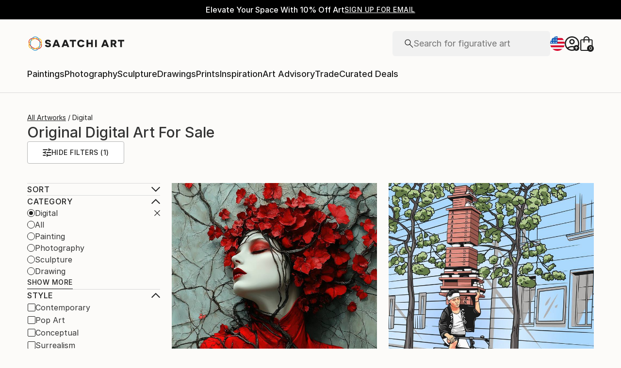

--- FILE ---
content_type: text/css
request_url: https://images.saatchiart.com/saatchi-general/_next/static/css/2960a82926fa7d17.css
body_size: 9403
content:
@media(min-width:1000px){@keyframes CarouselV2_leftToRight__8Mj24{0%{width:0}to{width:100%}}}@media(max-width:999px)and (min-width:1000px){@keyframes CarouselV2_leftToRight__8Mj24{0%{width:0}to{width:100%}}}.CarouselV2_carouselWrapper__XRXpe{width:100%;display:flex;flex-direction:column;gap:32px}@media(max-width:499px){.CarouselV2_carouselWrapper__XRXpe{gap:16px}}.CarouselV2_headerContainer__2Sa5H{display:flex;justify-content:space-between;align-items:center;gap:8px}.CarouselV2_titleBox__odW__{user-select:none;-moz-user-select:none;-webkit-user-select:none;-ms-user-select:none}.CarouselV2_titleBox__odW__>span{font-family:Inter,Inter-fallback,system-ui;font-weight:500;font-size:1.5rem;line-height:2rem;color:#1e1e1e}@media(max-width:999px){.CarouselV2_titleBox__odW__>span{font-size:1.25rem;line-height:1.75rem}}.CarouselV2_titleBox__odW__>span+span{margin-left:8px;color:#6e7580}.CarouselV2_arrowsBox__pi7EZ{display:flex;gap:24px}@media(max-width:999px){.CarouselV2_arrowsBox__pi7EZ{display:none}}.CarouselV2_arrowsBox__pi7EZ>svg{cursor:pointer}.CarouselV2_arrowsBox__pi7EZ>svg>g>circle{fill:#fff}.CarouselV2_arrowsBox__pi7EZ .CarouselV2_disableArrow___ynNl{cursor:default}.CarouselV2_arrowsBox__pi7EZ .CarouselV2_disableArrow___ynNl>g>circle{fill:#f1f1f1;stroke:#f1f1f1}.CarouselV2_arrowsBox__pi7EZ .CarouselV2_disableArrow___ynNl>g>path{fill:#b4b4b4}.CarouselV2_carouselSkeleton__DxFRI{display:flex;flex:0 0 auto}.CarouselV2_carouselContent__msLJT{width:100%;display:flex;overflow-x:auto;white-space:nowrap;justify-content:flex-start;align-items:flex-start;gap:24px;--carouselPolaroidWidth:162px;--carouselPolaroidHeight:182px}.CarouselV2_carouselContentBlockFreeScroll__zlFxh{overflow-x:hidden}.CarouselV2_carouselContent__msLJT::-webkit-scrollbar{-webkit-overflow-scrolling:touch;display:none;scrollbar-width:none}@media(max-width:999px){.CarouselV2_carouselContent__msLJT{--carouselPolaroidWidth:162px;--carouselPolaroidHeight:182px;overflow-x:scroll}}@media(max-width:499px){.CarouselV2_carouselContent__msLJT{gap:16px}}@media(min-width:1000px){.CarouselV2_carouselContent__msLJT{--carouselPolaroidWidth:311px;--carouselPolaroidHeight:350px}}@media(min-width:1000px){@keyframes PolaroidInfo_leftToRight__prOCn{0%{width:0}to{width:100%}}}@media(max-width:999px)and (min-width:1000px){@keyframes PolaroidInfo_leftToRight__prOCn{0%{width:0}to{width:100%}}}.PolaroidInfo_artworkInfo__fGBVg .PolaroidInfo_artistName__dc1NH,.PolaroidInfo_artworkInfo__fGBVg .PolaroidInfo_artworkTitle__RDfdC,.PolaroidInfo_artworkInfo__fGBVg .PolaroidInfo_mediumAndMaterialContainer__eNNng>p,.PolaroidInfo_truncateTitleCase__IGuS_{width:100%;white-space:nowrap;overflow:hidden;text-overflow:ellipsis;text-transform:capitalize;color:#1e1e1e}.PolaroidInfo_infoWrapper__nY83X{width:100%;display:flex;flex-direction:column;gap:16px;user-select:none;-moz-user-select:none;-webkit-user-select:none;-ms-user-select:none}@media(max-width:499px){.PolaroidInfo_infoWrapper__nY83X{flex-direction:column-reverse;gap:8px}}.PolaroidInfo_infoContainer__cHFiO{gap:4px}.PolaroidInfo_artworkInfo__fGBVg,.PolaroidInfo_infoContainer__cHFiO{width:100%;display:flex;flex-direction:column}.PolaroidInfo_artworkInfo__fGBVg .PolaroidInfo_artworkTitle__RDfdC{font-family:Inter,Inter-fallback,system-ui;font-weight:500;font-size:1rem;line-height:1.5rem;letter-spacing:.16px;width:100%}@media(max-width:999px){.PolaroidInfo_artworkInfo__fGBVg .PolaroidInfo_artworkTitle__RDfdC{font-size:.875rem;line-height:1.375rem;letter-spacing:.16px}}@media(min-width:1000px){.PolaroidInfo_artworkInfo__fGBVg .PolaroidInfo_artworkTitle__RDfdC:hover{text-underline-offset:4px;text-decoration:underline;-webkit-text-decoration-color:#1e1e1e;text-decoration-color:#1e1e1e;text-decoration-thickness:1px}}.PolaroidInfo_artworkInfo__fGBVg .PolaroidInfo_artistName__dc1NH{font-family:Inter,Inter-fallback,system-ui;font-weight:400;font-size:.875rem;line-height:1.375rem;width:100%}@media(max-width:999px){.PolaroidInfo_artworkInfo__fGBVg .PolaroidInfo_artistName__dc1NH{font-size:.8125rem;line-height:1.25rem}}@media(min-width:1000px){.PolaroidInfo_artworkInfo__fGBVg .PolaroidInfo_artistName__dc1NH:hover{text-underline-offset:4px;text-decoration:underline;-webkit-text-decoration-color:#1e1e1e;text-decoration-color:#1e1e1e;text-decoration-thickness:1px}}.PolaroidInfo_artworkInfo__fGBVg .PolaroidInfo_mediumAndMaterialContainer__eNNng>p{font-family:Inter,Inter-fallback,system-ui;font-weight:400;font-size:.875rem;line-height:1.375rem;color:rgba(30,30,30,.75)}@media(max-width:999px){.PolaroidInfo_artworkInfo__fGBVg .PolaroidInfo_mediumAndMaterialContainer__eNNng>p{font-size:.8125rem;line-height:1.25rem}}.PolaroidInfo_artworkInfo__fGBVg .PolaroidInfo_artworkDimensions__K_ZAu{font-family:Inter,Inter-fallback,system-ui;font-weight:400;font-size:.875rem;line-height:1.375rem;color:rgba(30,30,30,.75)}@media(max-width:999px){.PolaroidInfo_artworkInfo__fGBVg .PolaroidInfo_artworkDimensions__K_ZAu{font-size:.8125rem;line-height:1.25rem}}.PolaroidInfo_linkTruncateText__CKAlT{cursor:pointer;color:#1e1e1e;text-decoration:none}.PolaroidInfo_linkTruncateText__CKAlT:hover{text-decoration:none}.PolaroidInfo_priceAndAction__3LE2A{width:100%;display:flex;justify-content:space-between;align-items:center}.PolaroidInfo_priceAndAction__3LE2A .PolaroidInfo_artworkPrice__1FEKe{font-family:Inter,Inter-fallback,system-ui;font-weight:500;font-size:1rem;line-height:1.5rem;letter-spacing:.16px;white-space:nowrap;overflow:hidden;text-overflow:ellipsis;color:#1e1e1e}@media(max-width:999px){.PolaroidInfo_priceAndAction__3LE2A .PolaroidInfo_artworkPrice__1FEKe{font-size:.875rem;line-height:1.375rem;letter-spacing:.16px}.PolaroidInfo_priceAndAction__3LE2A{flex-direction:column;align-items:flex-start;gap:8px}}@media(min-width:1000px){@keyframes ProductCarouselPolaroid_leftToRight__IGAXo{0%{width:0}to{width:100%}}}@media(max-width:999px)and (min-width:1000px){@keyframes ProductCarouselPolaroid_leftToRight__IGAXo{0%{width:0}to{width:100%}}}.ProductCarouselPolaroid_carouselWrapper__mzPpt{width:100%;display:flex;flex-direction:column;gap:32px}@media(max-width:499px){.ProductCarouselPolaroid_carouselWrapper__mzPpt{gap:16px}}.ProductCarouselPolaroid_headerContainer__AZ79W{display:flex;justify-content:space-between;align-items:center;gap:8px}.ProductCarouselPolaroid_titleBox__OPeJy{user-select:none;-moz-user-select:none;-webkit-user-select:none;-ms-user-select:none}.ProductCarouselPolaroid_titleBox__OPeJy>span{font-family:Inter,Inter-fallback,system-ui;font-weight:500;font-size:1.5rem;line-height:2rem;color:#1e1e1e}@media(max-width:999px){.ProductCarouselPolaroid_titleBox__OPeJy>span{font-size:1.25rem;line-height:1.75rem}}.ProductCarouselPolaroid_titleBox__OPeJy>span+span{margin-left:8px;color:#6e7580}.ProductCarouselPolaroid_arrowsBox__I6MD9{display:flex;gap:24px}@media(max-width:999px){.ProductCarouselPolaroid_arrowsBox__I6MD9{display:none}}.ProductCarouselPolaroid_arrowsBox__I6MD9>svg{cursor:pointer}.ProductCarouselPolaroid_arrowsBox__I6MD9>svg>g>circle{fill:#fff}.ProductCarouselPolaroid_arrowsBox__I6MD9 .ProductCarouselPolaroid_disableArrow__feV0m{cursor:default}.ProductCarouselPolaroid_arrowsBox__I6MD9 .ProductCarouselPolaroid_disableArrow__feV0m>g>circle{fill:#f1f1f1;stroke:#f1f1f1}.ProductCarouselPolaroid_arrowsBox__I6MD9 .ProductCarouselPolaroid_disableArrow__feV0m>g>path{fill:#b4b4b4}.ProductCarouselPolaroid_carouselSkeleton__491z7{display:flex;flex:0 0 auto}.ProductCarouselPolaroid_carouselContent__FftwX{width:100%;display:flex;overflow-x:auto;white-space:nowrap;justify-content:flex-start;align-items:flex-start;gap:24px;--carouselPolaroidWidth:162px;--carouselPolaroidHeight:182px}.ProductCarouselPolaroid_carouselContentBlockFreeScroll__3THKI{overflow-x:hidden}.ProductCarouselPolaroid_carouselContent__FftwX::-webkit-scrollbar{-webkit-overflow-scrolling:touch;display:none;scrollbar-width:none}@media(max-width:999px){.ProductCarouselPolaroid_carouselContent__FftwX{--carouselPolaroidWidth:162px;--carouselPolaroidHeight:182px;overflow-x:scroll}}@media(max-width:499px){.ProductCarouselPolaroid_carouselContent__FftwX{gap:16px}}@media(min-width:1000px){.ProductCarouselPolaroid_carouselContent__FftwX{--carouselPolaroidWidth:311px;--carouselPolaroidHeight:350px}}.ProductCarouselPolaroid_carouselPolaroidBox__dkQId{display:flex;flex-direction:column;gap:16px;width:var(--carouselPolaroidWidth)}@media(max-width:999px){.ProductCarouselPolaroid_carouselPolaroidBox__dkQId{gap:8px}}.ProductCarouselPolaroid_carouselPolaroid__CRdDe{display:flex;flex:0 0 auto;padding:16px;justify-content:center;align-items:center;background-color:#f1f1f1;width:var(--carouselPolaroidWidth);height:var(--carouselPolaroidHeight)}.ProductCarouselPolaroid_carouselPolaroid__CRdDe>img{width:100%;height:100%;-o-object-fit:contain;object-fit:contain}@media(max-width:999px){.ProductCarouselPolaroid_carouselPolaroid__CRdDe{padding:8px}}.ProductCarouselPolaroid_carouselPolaroid__CRdDe{user-select:none;-moz-user-select:none;-webkit-user-select:none;-ms-user-select:none}@media(min-width:1000px){.ProductCarouselPolaroid_carouselPolaroidImage___MwDY [data-style=carousel-content]{--carouselPolaroidWidth:270px}}@media(min-width:1000px){@keyframes RecentlyViewed_leftToRight__g5yGM{0%{width:0}to{width:100%}}}@media(max-width:999px)and (min-width:1000px){@keyframes RecentlyViewed_leftToRight__g5yGM{0%{width:0}to{width:100%}}}.RecentlyViewed_carouselWrapper___4fMx{padding-top:80px}@media(max-width:999px){.RecentlyViewed_carouselWrapper___4fMx{padding-top:40px}}
/*# sourceMappingURL=2960a82926fa7d17.css.map*/

--- FILE ---
content_type: application/javascript
request_url: https://api.lightboxcdn.com/z9gd/44901/www.saatchiart.com/jsonp/z?cb=1768931089535&dre=l&callback=jQuery364078772093785599_1768931089459&_=1768931089460
body_size: 1012
content:
jQuery364078772093785599_1768931089459({"success":true,"dre":"l","response":"N4Ig5gpg9iBcoFsIBcBOUD6BjKATCcArAMyEA0IqEYAllAHbZ4GwgDyAEiBQDYO3IArvjgBaABzEAdAAYZANgCMFHIPpoAnhnoBDJHBABVejWQRcAAgDKyHWYDO3EAC8aABxwjWAFmIAmRUInHHUaegh1bT0WEAA5KFRkAAsLAEEkVBosHSd3A0I.KUCpAqlveWDTDQMAYSgeQQQAI0FHXjtTYRZiAE4pHvk.chBkGiQMZwYY9IhM7IB6WIgAdwwATQSAaycqWgYo.VY2JLpghlHwyM8Y2NSztU0mLyMrEABfCntBLCwIe0dYGhBBAKLgcqwmmAAFRNVBQnQ8AA-qTcbh4EAApE1kDCEDD7FCsE0YYIobgeAASGQAPQAVgA.[base64].KyHQY8MFTWcZOJOmJpojhLcBdwHs2yNR6IdcJ0YCIqIOw6PQuBwIuPR-PI3gyBQyAAooi7yOIPSsjIqE9OI4hvEAA"});

--- FILE ---
content_type: text/javascript
request_url: https://images.saatchiart.com/saatchi-general/_next/static/chunks/RecentlyViewedCarouselPLP.eb7d2713f28ad292.js
body_size: 8775
content:
(self.webpackChunk_N_E=self.webpackChunk_N_E||[]).push([[401],{36224:function(e,l,t){"use strict";t.r(l);var r=t(67294),o=t(14416),i=t(49533),n=t(67220),s=t(29041),c=t(56841),a=t(30845),d=t.n(a),u=t(36763),h=t(13049),f=t(85893);const m="recently-viewed",v="recently-viewed-plp",p="Recently Viewed",x=s.Q;l.default=e=>{var l,t;const{shouldLoadComponent:a,setShouldLoadComponent:w}=e,g=(0,o.useSelector)(i.getUserID),j=new h.P({userId:String(g)}),{0:z,1:_}=(0,r.useState)([]),{0:P,1:y}=(0,r.useState)(""),S=(0,r.useRef)(null),{0:C,1:E}=(0,r.useState)((null===S||void 0===S||null===(l=S.current)||void 0===l?void 0:l.offsetWidth)||311),{handleImageLazyLoading:b,lastImageIndexLoaded:W}=(0,u.Z)({offset:5});(0,r.useEffect)((()=>{a&&(async()=>{const e=await j.fetchSearchProviderRecommendations({podId:v,numResults:48});if(e.success){const l=(0,s.mi)({recommendationsResponse:e.payload.data.recommendations});return _(l),void y(e.payload.data.resultId)}_([])})()}),[a]),(0,r.useEffect)((()=>{var e,l;null!==S&&void 0!==S&&null!==(e=S.current)&&void 0!==e&&e.offsetWidth&&E(null===S||void 0===S||null===(l=S.current)||void 0===l?void 0:l.offsetWidth)}),[null===S||void 0===S||null===(t=S.current)||void 0===t?void 0:t.offsetWidth]);const k=e=>{w(!1),(0,s.SK)(e)};return!z||z.length<1?null:(0,f.jsx)("div",{"data-section":m,className:d().carouselWrapper,children:(0,f.jsx)(n.Z,{title:p,polaroidWidth:C,onScrollCallback:b,searchProviderAttributes:[{"recommendations-container":!0},{"recommendations-pod-id":v},{"result-id":P},{"total-number-results":z.length}],children:z.map(((e,l)=>(0,f.jsx)(c.Z,{polaroidRef:S,artwork:e,onImageClick:k,onTitleClick:k,index:l,listId:m,listName:p,dataApi:x,isLazyLoading:l>W,imageSuffix:"",searchProviderAttributes:[{item:"recommendation"}],showPrintsFromInPrice:null===e||void 0===e?void 0:e.isPrintProduct,showDimensions:!(null!==e&&void 0!==e&&e.isPrintProduct),showPrintsQuantity:null===e||void 0===e?void 0:e.isPrintProduct},l)))})})}},67220:function(e,l,t){"use strict";t.d(l,{Z:function(){return x}});var r=t(59499),o=t(67294),i=t(80730),n=t.n(i),s=t(11168),c=t(93967),a=t.n(c),d=t(16359),u=t(85893);function h(e,l){var t=Object.keys(e);if(Object.getOwnPropertySymbols){var r=Object.getOwnPropertySymbols(e);l&&(r=r.filter((function(l){return Object.getOwnPropertyDescriptor(e,l).enumerable}))),t.push.apply(t,r)}return t}function f(e){for(var l=1;l<arguments.length;l++){var t=null!=arguments[l]?arguments[l]:{};l%2?h(Object(t),!0).forEach((function(l){(0,r.Z)(e,l,t[l])})):Object.getOwnPropertyDescriptors?Object.defineProperties(e,Object.getOwnPropertyDescriptors(t)):h(Object(t)).forEach((function(l){Object.defineProperty(e,l,Object.getOwnPropertyDescriptor(t,l))}))}return e}var m=function(e){return(0,u.jsxs)("svg",f(f({},e),{},{children:[(0,u.jsxs)("g",{clipPath:"url(#a)",children:[(0,u.jsx)("circle",{cx:"20",cy:"20",r:"19.5",fill:"#F1F1F1",stroke:"#1E1E1E"}),(0,u.jsx)("path",{fillRule:"evenodd",clipRule:"evenodd",d:"M23.316 12l-7.86 7.955.012.012-.468.469 9 9 .707-.708-8.307-8.306 7.627-7.72-.712-.702z",fill:"#1E1E1E"}),(0,u.jsx)("path",{d:"M15.456 19.955l-.178-.176-.176.178.178.176.176-.178zM23.316 12l.175-.178-.178-.175-.175.177.177.176zm-7.848 7.967l.177.177.178-.178-.179-.177-.176.178zm-.468.469l-.177-.177-.177.177.177.176.177-.176zm9 9l-.177.176.177.177.177-.177-.177-.176zm.707-.708l.177.177.177-.177-.177-.176-.177.176zM16.4 20.422l-.177-.176-.175.177.176.175.176-.176zm7.627-7.72l.178.177.175-.178-.177-.176-.176.178zm-8.393 7.428l7.86-7.954-.356-.352-7.86 7.955.356.351zm.01-.34l-.012-.013-.352.356.013.012.351-.356zm-.467.822l.468-.468-.354-.354-.468.469.354.353zm9 8.647l-9-9-.354.353 9 9 .354-.353zm.353-.707l-.707.707.354.353.707-.707-.354-.353zm-8.306-7.954l8.306 8.307.354-.353-8.307-8.307-.354.353zm7.625-8.07l-7.627 7.718.356.351 7.627-7.718-.356-.352zm-.71-.35l.712.703.352-.356-.712-.703-.351.356z",fill:"#1E1E1E"})]}),(0,u.jsx)("defs",{children:(0,u.jsx)("clipPath",{id:"a",children:(0,u.jsx)("path",{fill:"#fff",d:"M0 0h40v40H0z"})})})]}))};m.defaultProps={width:"40",height:"40",viewBox:"0 0 40 40",fill:"none",xmlns:"http://www.w3.org/2000/svg"};var v=function(e){return(0,u.jsxs)("svg",f(f({},e),{},{children:[(0,u.jsxs)("g",{clipPath:"url(#a)",children:[(0,u.jsx)("circle",{cx:"20",cy:"20",r:"19.5",fill:"#F1F1F1",stroke:"#1E1E1E"}),(0,u.jsx)("path",{fillRule:"evenodd",clipRule:"evenodd",d:"M18.682 12l7.862 7.955-.012.012.468.469-9.003 9-.707-.708 8.31-8.306-7.63-7.72.712-.702z",fill:"#1E1E1E"}),(0,u.jsx)("path",{d:"M26.544 19.955l.178-.176.176.178-.178.176-.176-.178zM18.682 12l-.176-.178.178-.175.176.177-.178.176zm7.85 7.967l-.177.177-.178-.178.179-.177.175.178zm.468.469l.177-.177.177.177-.177.176-.177-.176zm-9.003 9l.177.176-.177.177-.176-.177.176-.176zm-.707-.708l-.177.177-.177-.177.177-.177.177.177zm8.31-8.306l.177-.176.175.177-.176.175-.177-.176zm-7.63-7.72l-.177.177-.176-.178.178-.176.175.178zm8.396 7.429l-7.862-7.955.356-.352 7.862 7.955-.356.352zm-.01-.342l.012-.012.352.356-.013.012-.351-.356zm.467.823l-.468-.468.353-.354.469.469-.354.353zm-9.002 8.647l9.002-9 .354.353-9.003 9-.353-.353zm-.354-.707l.707.707-.353.353-.708-.707.354-.354zm8.309-7.954l-8.31 8.307-.353-.354 8.31-8.306.353.353zm-7.628-8.07l7.63 7.718-.356.351-7.63-7.718.356-.352zm.71-.35l-.712.703-.351-.356.711-.703.352.356z",fill:"#1E1E1E"})]}),(0,u.jsx)("defs",{children:(0,u.jsx)("clipPath",{id:"a",children:(0,u.jsx)("path",{fill:"#fff",d:"M0 0h40v40H0z"})})})]}))};v.defaultProps={width:"40",height:"40",viewBox:"0 0 40 40",fill:"none",xmlns:"http://www.w3.org/2000/svg"};const p=e=>{let{quantity:l=4,skeletonPolaroidDimensions:t}=e;return Array.from({length:l},((e,l)=>(0,u.jsx)(s.Z,{width:null!==t&&void 0!==t&&t.widthInPx?t.widthInPx:"var(--carouselPolaroidWidth)",height:null!==t&&void 0!==t&&t.heightInPx?t.heightInPx:"var(--carouselPolaroidHeight)",className:n().carouselSkeleton},l.toString())))};var x=e=>{var l,t,r;let{isLoading:i=!1,title:c,secondaryTitle:h,polaroidWidth:x=311,children:w,customStyle:g="",onScrollCallback:j,searchProviderAttributes:z,skeletonPolaroidDimensions:_,isFreeScrollBlocked:P,isFullWidthScroll:y}=e;const{getSearchProviderAttributes:S}=(0,d.Z)(),C=(0,o.useRef)(null),{0:E,1:b}=(0,o.useState)({carouselScrollWidth:(null===(l=C.current)||void 0===l?void 0:l.scrollWidth)||0,carouselClientWidth:(null===(t=C.current)||void 0===t?void 0:t.clientWidth)||0,carouselScrollLeft:(null===(r=C.current)||void 0===r?void 0:r.scrollLeft)||0}),{0:W,1:k}=(0,o.useState)(!1),{0:L,1:R}=(0,o.useState)(!1),I=0===E.carouselScrollLeft,O=!(I&&L),F=e=>{var l;if(!C.current||W)return;k(!0);const t=x+24,r=(null===(l=C.current)||void 0===l?void 0:l.offsetWidth)||0,o=E.carouselScrollLeft,i=Math.floor((o+r)/t),n=i*t-o;let s=-1*n,c=(i+1)*t<=o+r?(i+1)*t-o:n;null===j||void 0===j||j({lastVisibleItemIndex:i,direction:e}),y&&(c=t,s=-1*t),C.current.scrollBy({left:"right"===e?c:s,behavior:"smooth"}),setTimeout((()=>{k(!1)}),500)},B=()=>{if(C.current){const{scrollWidth:e,clientWidth:l,scrollLeft:t}=C.current;b({carouselScrollWidth:C.current.scrollWidth,carouselClientWidth:C.current.clientWidth,carouselScrollLeft:C.current.scrollLeft});R(e-l-t<2)}};return(0,o.useEffect)((()=>{i||setTimeout((()=>{B()}),0)}),[i]),(0,o.useEffect)((()=>{const e=C.current;return null===e||void 0===e||e.addEventListener("scroll",B),window.addEventListener("resize",B),()=>{null===e||void 0===e||e.removeEventListener("scroll",B),window.removeEventListener("resize",B)}}),[]),(0,u.jsxs)("div",{className:a()(n().carouselWrapper,{[g]:""!==g}),children:[(0,u.jsxs)("div",{className:n().headerContainer,"data-style":"carousel-header",children:[i?(0,u.jsx)(s.Z,{width:"300px",height:"32px"}):(0,u.jsxs)("p",{className:n().titleBox,children:[c&&(0,u.jsx)("span",{children:c}),h&&(0,u.jsx)("span",{children:h})]}),O&&(0,u.jsxs)("div",{className:n().arrowsBox,children:[(0,u.jsx)(m,{className:a()({[n().disableArrow]:I}),onClick:()=>F("left")}),(0,u.jsx)(v,{className:a()({[n().disableArrow]:L}),onClick:()=>F("right")})]})]}),(0,u.jsx)("div",f(f({className:a()(n().carouselContent,{[n().carouselContentBlockFreeScroll]:P}),ref:C,"data-style":"carousel-content"},z?S(z):{}),{},{children:i?(0,u.jsx)(p,{quantity:E.carouselClientWidth%x||4,skeletonPolaroidDimensions:_}):w}))]})}},30845:function(e){e.exports={carouselWrapper:"RecentlyViewed_carouselWrapper___4fMx",leftToRight:"RecentlyViewed_leftToRight__g5yGM"}},80730:function(e){e.exports={carouselWrapper:"CarouselV2_carouselWrapper__XRXpe",headerContainer:"CarouselV2_headerContainer__2Sa5H",titleBox:"CarouselV2_titleBox__odW__",arrowsBox:"CarouselV2_arrowsBox__pi7EZ",disableArrow:"CarouselV2_disableArrow___ynNl",carouselSkeleton:"CarouselV2_carouselSkeleton__DxFRI",carouselContent:"CarouselV2_carouselContent__msLJT",carouselContentBlockFreeScroll:"CarouselV2_carouselContentBlockFreeScroll__zlFxh",leftToRight:"CarouselV2_leftToRight__8Mj24"}}}]);
//# sourceMappingURL=RecentlyViewedCarouselPLP.eb7d2713f28ad292.js.map

--- FILE ---
content_type: text/javascript
request_url: https://images.saatchiart.com/saatchi-general/_next/static/chunks/pages/public/browse-ecb511f1348ce1f5.js
body_size: 868420
content:
(self.webpackChunk_N_E=self.webpackChunk_N_E||[]).push([[6193,6358,5900,3049,586],{96358:function(e,t,r){"use strict";var a=r(83454),n=r(25877),i=n(r(33227)),o=n(r(88361)),s=r(9153),l=r(10271),c=r(83466),u=r(46733),d=r(27596),p=r(23016),h=r(98057),f=r(90429),m=r(84013).default,g=r(58377),y=r(54027),b=function(){var e=[];return f.canUseDOM()||e.push("domless"),"undefined"!==typeof a&&{APP_ENV:"production",EASEL_BETA:"/easel_beta",RECAPTCHA_WEBSITE_KEY_ID:"6Leuf-gcAAAAAIaS1vG3iIYXPngfZS88peQBiYyJ",LIMITED_SITE_URL:"https://limited.saatchiart.com",SITE_URL:"https://www.saatchiart.com",STRIPE_KEY:"pk_live_xPgufS8u2WdK5IKXi7akeg97",TOAF_SITE_URL:"https://www.saatchiart.com/theotherartfair",VISII_TOKEN:"6cAH-jEr8oqKGPcs3vatGQHYEI0F1pFggoe6CnOVTZI=",CONSTRUCTOR_QA_API_KEY:"",CONSTRUCTOR_PRODUCTION_API_KEY:"key_cn3mctZ73MD3U2jM"}.BUNDLED&&e.push("bundled"),"".concat("ciojs-client-").concat(e.join("-")).concat(e.length?"-":"").concat(m)},v=function(){function e(){var t=arguments.length>0&&void 0!==arguments[0]?arguments[0]:{};(0,i.default)(this,e);var a,n,o=t.apiKey,m=t.version,v=t.serviceUrl,w=t.quizzesServiceUrl,_=t.assistantServiceUrl,O=t.segments,S=t.testCells,E=t.clientId,A=t.sessionId,P=t.userId,C=t.fetch,T=t.trackingSendDelay,k=t.sendReferrerWithTrackingEvents,j=t.sendTrackingEvents,x=t.eventDispatcher,I=t.idOptions,R=t.beaconMode,N=t.networkParameters;if(!o||"string"!==typeof o)throw new Error("API key is a required parameter of type string");var L="undefined"!==typeof r.g&&r.g.CLIENT_VERSION;if(f.canUseDOM()){var D=new s(I||{});a=D.session_id,n=D.client_id}else{if(!A||"number"!==typeof A)throw new Error("sessionId is a required user parameter of type number");if(!E||"string"!==typeof E)throw new Error("clientId is a required user parameter of type string")}var F=v&&v.replace(/\/$/,"");this.options={apiKey:o,version:m||L||b(),serviceUrl:f.addHTTPSToString(F)||"https://ac.cnstrc.com",quizzesServiceUrl:w&&w.replace(/\/$/,"")||"https://quizzes.cnstrc.com",assistantServiceUrl:_&&_.replace(/\/$/,"")||"https://assistant.cnstrc.com",sessionId:A||a,clientId:E||n,userId:P,segments:O,testCells:S,fetch:C||fetch,trackingSendDelay:T,sendTrackingEvents:j,sendReferrerWithTrackingEvents:k,eventDispatcher:x,beaconMode:!1!==R,networkParameters:N||{}},this.search=new l(this.options),this.browse=new c(this.options),this.autocomplete=new u(this.options),this.recommendations=new d(this.options),this.tracker=new p(this.options),this.quizzes=new g(this.options),this.assistant=new y(this.options),new h(t.eventDispatcher).queue("instantiated",this.options)}return(0,o.default)(e,[{key:"setClientOptions",value:function(e){if(Object.keys(e).length){var t=e.apiKey,r=e.segments,a=e.testCells,n=e.sessionId,i=e.userId;t&&(this.options.apiKey=t),r&&(this.options.segments=r),a&&(this.options.testCells=a),n&&!f.canUseDOM()&&(this.options.sessionId=n),"userId"in e&&(this.options.userId=i)}}}]),e}();v.Tracker=p,f.canUseDOM()&&(window.ConstructorioClient=v),e.exports=v},54027:function(e,t,r){"use strict";var a=r(25877),n=a(r(33227)),i=a(r(88361)),o=a(r(930)),s=r(90429),l=s.cleanParams,c=s.trimNonBreakingSpaces,u=s.encodeURIComponentRFC3986,d=s.stringify;function p(e,t,r){var a=r.apiKey,n=r.version,i=r.sessionId,o=r.clientId,s=r.userId,p=r.segments,h=r.testCells,f=r.assistantServiceUrl,m={c:n};if(m.key=a,m.i=o,m.s=i,!e||"string"!==typeof e)throw new Error("intent is a required parameter of type string");if(!t.domain||"string"!==typeof t.domain)throw new Error("parameters.domain is a required parameter of type string");if(h&&Object.keys(h).forEach((function(e){m["ef-".concat(e)]=h[e]})),p&&p.length&&(m.us=p),s&&(m.ui=String(s)),t){var g=t.domain,y=t.numResultsPerPage;g&&(m.domain=g),y&&(m.num_results_per_page=y)}m._dt=Date.now(),m=l(m);var b=d(m),v=e.replace(/^\//,"|");return"".concat(f,"/v1/intent/").concat(u(c(v)),"?").concat(b)}function h(e,t,r){Object.values(r).forEach((function(a){a!==r.END&&function(r){e.addEventListener(r,(function(e){var a=JSON.parse(e.data);t.enqueue({type:r,data:a})}))}(a)})),e.addEventListener(r.END,(function(){t.close(),e.close()})),e.onerror=function(r){t.error(r),e.close()}}var f=function(){function e(t){(0,n.default)(this,e),this.options=t||{}}return(0,i.default)(e,[{key:"getAssistantResultsStream",value:function(t,r){var a,n;try{var i=p(t,r,this.options);a=new EventSource(i),n=new ReadableStream({start:function(t){h(a,t,e.EventTypes)},cancel:function(){a.close()}})}catch(l){var o,s;if(n)null===(o=n)||void 0===o||o.cancel();else null===(s=a)||void 0===s||s.close();throw new Error(l.message)}return n}}]),e}();(0,o.default)(f,"EventTypes",{START:"start",GROUP:"group",SEARCH_RESULT:"search_result",ARTICLE_REFERENCE:"article_reference",RECIPE_INFO:"recipe_info",RECIPE_INSTRUCTIONS:"recipe_instructions",SERVER_ERROR:"server_error",IMAGE_META:"image_meta",END:"end"}),e.exports=f,e.exports.createAssistantUrl=p,e.exports.setupEventListeners=h},46733:function(e,t,r){"use strict";var a=r(25877),n=a(r(33227)),i=a(r(88361)),o=r(98057),s=r(90429),l=s.convertResponseToJson,c=s.cleanParams,u=s.applyNetworkTimeout,d=s.trimNonBreakingSpaces,p=s.encodeURIComponentRFC3986,h=s.stringify;function f(e,t,r){var a=r.apiKey,n=r.version,i=r.serviceUrl,o=r.sessionId,s=r.clientId,l=r.userId,u=r.segments,f=r.testCells,m={c:n};if(m.key=a,m.i=s,m.s=o,!e||"string"!==typeof e)throw new Error("query is a required parameter of type string");if(f&&Object.keys(f).forEach((function(e){m["ef-".concat(e)]=f[e]})),u&&u.length&&(m.us=u),l&&(m.ui=String(l)),t){var g=t.numResults,y=t.resultsPerSection,b=t.filters,v=t.filtersPerSection,w=t.hiddenFields,_=t.variationsMap,O=t.preFilterExpression,S=t.qsParam,E=t.fmtOptions;g&&(m.num_results=g),y&&Object.keys(y).forEach((function(e){m["num_results_".concat(e)]=y[e]})),b&&(m.filters=b),v&&Object.keys(v).forEach((function(e){m["filters[".concat(e,"]")]=v[e]})),O&&(m.pre_filter_expression=JSON.stringify(O)),E&&(m.fmt_options=E),w&&(m.fmt_options?m.fmt_options.hidden_fields=w:m.fmt_options={hidden_fields:w}),_&&(m.variations_map=JSON.stringify(_)),S&&(m.qs=JSON.stringify(S))}m._dt=Date.now(),m=c(m);var A=h(m),P=e.replace(/^\//,"|");return"".concat(i,"/autocomplete/").concat(p(d(P)),"?").concat(A)}var m=function(){function e(t){(0,n.default)(this,e),this.options=t||{},this.eventDispatcher=new o(t.eventDispatcher)}return(0,i.default)(e,[{key:"getAutocompleteResults",value:function(e,t){var r,a,n=this,i=arguments.length>2&&void 0!==arguments[2]?arguments[2]:{},o=this.options.fetch;if("function"===typeof AbortController){var s=new AbortController;a=s&&s.signal,u(this.options,i,s)}try{r=f(e,t,this.options)}catch(c){return Promise.reject(c)}return o(r,{signal:a}).then(l).then((function(e){if(e.sections){if(e.result_id)Object.keys(e.sections).forEach((function(t){var r=e.sections[t];r.length&&r.forEach((function(t){t.result_id=e.result_id}))}));return n.eventDispatcher.queue("autocomplete.getAutocompleteResults.completed",e),e}throw new Error("getAutocompleteResults response data is malformed")}))}}]),e}();e.exports=m},83466:function(e,t,r){"use strict";var a=r(25877),n=a(r(33227)),i=a(r(88361)),o=a(r(930));function s(e,t){var r=Object.keys(e);if(Object.getOwnPropertySymbols){var a=Object.getOwnPropertySymbols(e);t&&(a=a.filter((function(t){return Object.getOwnPropertyDescriptor(e,t).enumerable}))),r.push.apply(r,a)}return r}function l(e){for(var t=1;t<arguments.length;t++){var r=null!=arguments[t]?arguments[t]:{};t%2?s(Object(r),!0).forEach((function(t){(0,o.default)(e,t,r[t])})):Object.getOwnPropertyDescriptors?Object.defineProperties(e,Object.getOwnPropertyDescriptors(r)):s(Object(r)).forEach((function(t){Object.defineProperty(e,t,Object.getOwnPropertyDescriptor(r,t))}))}return e}var c=r(98057),u=r(90429);function d(e,t){var r=t.apiKey,a=t.version,n=t.sessionId,i=t.clientId,o=t.userId,s=t.segments,l=t.testCells,c={c:a};if(c.key=r,c.i=i,c.s=n,l&&Object.keys(l).forEach((function(e){c["ef-".concat(e)]=l[e]})),s&&s.length&&(c.us=s),o&&(c.ui=String(o)),e){var d=e.page,p=e.offset,h=e.resultsPerPage,f=e.filters,m=e.sortBy,g=e.sortOrder,y=e.section,b=e.fmtOptions,v=e.hiddenFields,w=e.hiddenFacets,_=e.variationsMap,O=e.qsParam,S=e.preFilterExpression,E=e.filterMatchTypes;u.isNil(d)||(c.page=d),u.isNil(p)||(c.offset=p),u.isNil(h)||(c.num_results_per_page=h),f&&(c.filters=f),E&&(c.filter_match_types=E),m&&(c.sort_by=m),g&&(c.sort_order=g),y&&(c.section=y),b&&(c.fmt_options=b),v&&(c.fmt_options?c.fmt_options.hidden_fields=v:c.fmt_options={hidden_fields:v}),w&&(c.fmt_options?c.fmt_options.hidden_facets=w:c.fmt_options={hidden_facets:w}),_&&(c.variations_map=JSON.stringify(_)),S&&(c.pre_filter_expression=JSON.stringify(S)),O&&(c.qs=JSON.stringify(O))}return c._dt=Date.now(),c=u.cleanParams(c)}function p(e,t,r,a){var n=a.serviceUrl;if(!e||"string"!==typeof e)throw new Error("filterName is a required parameter of type string");if(!t||"string"!==typeof t)throw new Error("filterValue is a required parameter of type string");var i=d(r,a),o=u.stringify(i);return"".concat(n,"/browse/").concat(u.encodeURIComponentRFC3986(u.trimNonBreakingSpaces(e)),"/").concat(u.encodeURIComponentRFC3986(u.trimNonBreakingSpaces(t)),"?").concat(o)}function h(e,t,r){var a=r.serviceUrl;if(!e||!Array.isArray(e)||!e.length)throw new Error("ids is a required parameter of type array");var n=l(l({},d(t,r)),{},{ids:e}),i=u.stringify(n);return"".concat(a,"/browse/items?").concat(i)}function f(e,t,r){var a=r.serviceUrl;if(!e||"string"!==typeof e)throw new Error("facetName is a required parameter of type string");var n=l({},d(t,r));n.facet_name=e,delete n._dt;var i=u.stringify(n);return"".concat(a,"/browse/facet_options?").concat(i)}var m=function(){function e(t){(0,n.default)(this,e),this.options=t||{},this.eventDispatcher=new c(t.eventDispatcher)}return(0,i.default)(e,[{key:"getBrowseResults",value:function(e,t,r){var a,n,i=this,o=arguments.length>3&&void 0!==arguments[3]?arguments[3]:{},s=this.options.fetch;if("function"===typeof AbortController){var l=new AbortController;n=l&&l.signal,u.applyNetworkTimeout(this.options,o,l)}try{a=p(e,t,r,this.options)}catch(c){return Promise.reject(c)}return s(a,{signal:n}).then(u.convertResponseToJson).then((function(e){if(e.response&&e.response.results)return e.result_id&&e.response.results.forEach((function(t){t.result_id=e.result_id})),i.eventDispatcher.queue("browse.getBrowseResults.completed",e),e;throw new Error("getBrowseResults response data is malformed")}))}},{key:"getBrowseResultsForItemIds",value:function(e,t){var r,a,n=this,i=arguments.length>2&&void 0!==arguments[2]?arguments[2]:{},o=this.options.fetch;if("function"===typeof AbortController){var s=new AbortController;a=s&&s.signal,u.applyNetworkTimeout(this.options,i,s)}try{r=h(e,t,this.options)}catch(l){return Promise.reject(l)}return o(r,{signal:a}).then(u.convertResponseToJson).then((function(e){if(e.response&&e.response.results)return e.result_id&&e.response.results.forEach((function(t){t.result_id=e.result_id})),n.eventDispatcher.queue("browse.getBrowseResultsForItemIds.completed",e),e;throw new Error("getBrowseResultsForItemIds response data is malformed")}))}},{key:"getBrowseGroups",value:function(e){var t,r=this,a=arguments.length>1&&void 0!==arguments[1]?arguments[1]:{},n=this.options.fetch,i=this.options.serviceUrl,o=d(e,this.options);if("function"===typeof AbortController){var s=new AbortController;t=s&&s.signal,u.applyNetworkTimeout(this.options,a,s)}delete o._dt;var l=u.stringify(o),c="".concat(i,"/browse/groups?").concat(l);return n(c,{signal:t}).then(u.convertResponseToJson).then((function(e){if(e.response&&e.response.groups)return r.eventDispatcher.queue("browse.getBrowseGroups.completed",e),e;throw new Error("getBrowseGroups response data is malformed")}))}},{key:"getBrowseFacets",value:function(e,t){var r,a,n=this,i=this.options.fetch;if("function"===typeof AbortController){var o=new AbortController;a=o&&o.signal,u.applyNetworkTimeout(this.options,t,o)}try{r=function(e,t){var r=t.serviceUrl,a=l({},d(e,t));delete a._dt;var n=u.stringify(a);return"".concat(r,"/browse/facets?").concat(n)}(e,this.options)}catch(s){return Promise.reject(s)}return i(r,{signal:a}).then(u.convertResponseToJson).then((function(e){if(e.response&&e.response.facets)return n.eventDispatcher.queue("browse.getBrowseFacets.completed",e),e;throw new Error("getBrowseFacets response data is malformed")}))}},{key:"getBrowseFacetOptions",value:function(e){var t,r,a=this,n=arguments.length>1&&void 0!==arguments[1]?arguments[1]:{},i=arguments.length>2&&void 0!==arguments[2]?arguments[2]:{},o=this.options.fetch;if("function"===typeof AbortController){var s=new AbortController;r=s&&s.signal,u.applyNetworkTimeout(this.options,i,s)}try{t=f(e,n,this.options)}catch(l){return Promise.reject(l)}return o(t,{signal:r}).then(u.convertResponseToJson).then((function(e){if(e.response&&e.response.facets)return a.eventDispatcher.queue("browse.getBrowseFacetOptions.completed",e),e;throw new Error("getBrowseFacetOptions response data is malformed")}))}}]),e}();e.exports=m},58377:function(e,t,r){"use strict";var a=r(25877),n=a(r(33227)),i=a(r(88361)),o=a(r(7980)),s=a(r(14027)),l=r(98057),c=r(90429);function u(e,t,r,a){var n=r.apiKey,i=r.clientId,l=r.sessionId,u=r.segments,d=r.userId,p=r.version,h=r.quizzesServiceUrl,f={c:p},m="";if(f.key=n,f.i=i,f.s=l,u&&u.length&&(f.us=u),d&&(f.ui=String(d)),!e||"string"!==typeof e)throw new Error("quizId is a required parameter of type string");if("results"===a&&("object"!==(0,s.default)(t.answers)||!Array.isArray(t.answers)||0===t.answers.length))throw new Error("answers is a required parameter of type array");if(t){var g=t.section,y=t.answers,b=t.quizSessionId,v=t.quizVersionId,w=t.page,_=t.resultsPerPage,O=t.filters,S=t.fmtOptions,E=t.hiddenFields;g&&(f.section=g),v&&(f.quiz_version_id=v),b&&(f.quiz_session_id=b),y&&y.length&&(m="&".concat(c.stringify({a:y.map((function(e){return(0,o.default)(e).join(",")}))}))),c.isNil(w)||(f.page=w),c.isNil(_)||(f.num_results_per_page=_),O&&(f.filters=O),S&&(f.fmt_options=S),E&&(f.fmt_options?f.fmt_options.hidden_fields=E:f.fmt_options={hidden_fields:E})}f._dt=Date.now(),f=c.cleanParams(f);var A=c.stringify(f);return"".concat(h,"/v1/quizzes/").concat(encodeURIComponent(e),"/").concat(encodeURIComponent(a),"/?").concat(A).concat(m)}var d=function(){function e(t){(0,n.default)(this,e),this.options=t||{},this.eventDispatcher=new l(t.eventDispatcher)}return(0,i.default)(e,[{key:"getQuizNextQuestion",value:function(e,t){var r,a=this,n=arguments.length>2&&void 0!==arguments[2]?arguments[2]:{},i=this.options.fetch,o=new AbortController,s=o.signal;try{r=u(e,t,this.options,"next")}catch(l){return Promise.reject(l)}return c.applyNetworkTimeout(this.options,n,o),i(r,{signal:s}).then(c.convertResponseToJson).then((function(e){if(e.quiz_version_id)return a.eventDispatcher.queue("quizzes.getQuizNextQuestion.completed",e),e;throw new Error("getQuizNextQuestion response data is malformed")}))}},{key:"getQuizResults",value:function(e,t){var r,a=this,n=arguments.length>2&&void 0!==arguments[2]?arguments[2]:{},i=this.options.fetch,o=new AbortController,s=o.signal;try{r=u(e,t,this.options,"results")}catch(l){return Promise.reject(l)}return c.applyNetworkTimeout(this.options,n,o),i(r,{signal:s}).then(c.convertResponseToJson).then((function(e){if(e.quiz_version_id)return a.eventDispatcher.queue("quizzes.getQuizResults.completed",e),e;throw new Error("getQuizResults response data is malformed")}))}},{key:"getQuizResultsConfig",value:function(e,t){var r,a=this,n=arguments.length>2&&void 0!==arguments[2]?arguments[2]:{},i=this.options.fetch,o=new AbortController,s=o.signal;try{r=u(e,t,this.options,"results_config")}catch(l){return Promise.reject(l)}return c.applyNetworkTimeout(this.options,n,o),i(r,{signal:s}).then(c.convertResponseToJson).then((function(e){if(e.quiz_version_id)return a.eventDispatcher.queue("quizzes.getQuizResultsConfig.completed",e),e;throw new Error("getQuizResultsConfig response data is malformed")}))}}]),e}();e.exports=d},27596:function(e,t,r){"use strict";var a=r(25877),n=a(r(33227)),i=a(r(88361)),o=r(98057),s=r(90429);function l(e,t,r){var a=r.apiKey,n=r.version,i=r.serviceUrl,o=r.sessionId,l=r.userId,c=r.clientId,u=r.segments,d={c:n};if(d.key=a,d.i=c,d.s=o,!e||"string"!==typeof e)throw new Error("podId is a required parameter of type string");if(u&&u.length&&(d.us=u),l&&(d.ui=String(l)),t){var p=t.numResults,h=t.itemIds,f=t.section,m=t.term,g=t.filters,y=t.variationsMap,b=t.hiddenFields,v=t.preFilterExpression;s.isNil(p)||(d.num_results=p),h&&(d.item_id=h),f&&(d.section=f),m&&(d.term=m),g&&(d.filters=g),b&&(d.fmt_options?d.fmt_options.hidden_fields=b:d.fmt_options={hidden_fields:b}),y&&(d.variations_map=JSON.stringify(y)),v&&(d.pre_filter_expression=JSON.stringify(v))}d=s.cleanParams(d);var w=s.stringify(d);return"".concat(i,"/recommendations/v1/pods/").concat(s.encodeURIComponentRFC3986(s.trimNonBreakingSpaces(e)),"?").concat(w)}var c=function(){function e(t){(0,n.default)(this,e),this.options=t||{},this.eventDispatcher=new o(t.eventDispatcher)}return(0,i.default)(e,[{key:"getRecommendations",value:function(e,t){var r,a,n=this,i=arguments.length>2&&void 0!==arguments[2]?arguments[2]:{},o=this.options.fetch;if("function"===typeof AbortController){var c=new AbortController;a=c&&c.signal,s.applyNetworkTimeout(this.options,i,c)}try{r=l(e,t,this.options)}catch(u){return Promise.reject(u)}return o(r,{signal:a}).then(s.convertResponseToJson).then((function(e){if(e.response&&e.response.results)return e.result_id&&e.response.results.forEach((function(t){t.result_id=e.result_id})),n.eventDispatcher.queue("recommendations.getRecommendations.completed",e),e;throw new Error("getRecommendations response data is malformed")}))}}]),e}();e.exports=c},10271:function(e,t,r){"use strict";var a=r(25877),n=a(r(33227)),i=a(r(88361)),o=r(98057),s=r(90429);function l(e,t,r){var a=arguments.length>3&&void 0!==arguments[3]&&arguments[3],n=r.apiKey,i=r.version,o=r.serviceUrl,l=r.sessionId,c=r.clientId,u=r.userId,d=r.segments,p=r.testCells,h={c:i};if(h.key=n,h.i=c,h.s=l,!e||"string"!==typeof e)throw new Error("query is a required parameter of type string");if(p&&Object.keys(p).forEach((function(e){h["ef-".concat(e)]=p[e]})),d&&d.length&&(h.us=d),u&&(h.ui=String(u)),t){var f=t.offset,m=t.page,g=t.resultsPerPage,y=t.filters,b=t.sortBy,v=t.sortOrder,w=t.section,_=t.fmtOptions,O=t.hiddenFields,S=t.hiddenFacets,E=t.variationsMap,A=t.qsParam,P=t.preFilterExpression,C=t.filterMatchTypes;s.isNil(f)||(h.offset=f),s.isNil(m)||(h.page=m),s.isNil(g)||(h.num_results_per_page=g),y&&(h.filters=y),C&&(h.filter_match_types=C),b&&(h.sort_by=b),v&&(h.sort_order=v),w&&(h.section=w),_&&(h.fmt_options=_),O&&(h.fmt_options?h.fmt_options.hidden_fields=O:h.fmt_options={hidden_fields:O}),S&&(h.fmt_options?h.fmt_options.hidden_facets=S:h.fmt_options={hidden_facets:S}),E&&(h.variations_map=JSON.stringify(E)),P&&(h.pre_filter_expression=JSON.stringify(P)),A&&(h.qs=JSON.stringify(A))}h._dt=Date.now(),h=s.cleanParams(h);var T=s.stringify(h),k=a?"search/natural_language":"search";return"".concat(o,"/").concat(k,"/").concat(s.encodeURIComponentRFC3986(s.trimNonBreakingSpaces(e)),"?").concat(T)}var c=function(){function e(t){(0,n.default)(this,e),this.options=t||{},this.eventDispatcher=new o(t.eventDispatcher)}return(0,i.default)(e,[{key:"getSearchResults",value:function(e,t){var r,a,n=this,i=arguments.length>2&&void 0!==arguments[2]?arguments[2]:{},o=this.options.fetch;if("function"===typeof AbortController){var c=new AbortController;a=c&&c.signal,s.applyNetworkTimeout(this.options,i,c)}try{r=l(e,t,this.options)}catch(u){return Promise.reject(u)}return o(r,{signal:a}).then(s.convertResponseToJson).then((function(e){if(e.response&&e.response.results)return e.result_id&&e.response.results.forEach((function(t){t.result_id=e.result_id})),n.eventDispatcher.queue("search.getSearchResults.completed",e),e;if(e.response&&e.response.redirect)return n.eventDispatcher.queue("search.getSearchResults.completed",e),e;throw new Error("getSearchResults response data is malformed")}))}},{key:"getVoiceSearchResults",value:function(e,t){var r,a,n=this,i=arguments.length>2&&void 0!==arguments[2]?arguments[2]:{},o=this.options.fetch;if("function"===typeof AbortController){var c=new AbortController;a=c&&c.signal,s.applyNetworkTimeout(this.options,i,c)}try{var u=!0;r=l(e,t,this.options,u)}catch(d){return Promise.reject(d)}return o(r,{signal:a}).then(s.convertResponseToJson).then((function(e){if(e.response&&e.response.results)return e.result_id&&e.response.results.forEach((function(t){t.result_id=e.result_id})),n.eventDispatcher.queue("search.getVoiceSearchResults.completed",e),e;if(e.response&&e.response.redirect)return n.eventDispatcher.queue("search.getVoiceSearchResults.completed",e),e;throw new Error("getVoiceSearchResults response data is malformed")}))}}]),e}();e.exports=c},23016:function(e,t,r){"use strict";var a=r(25877),n=a(r(14027)),i=a(r(930)),o=a(r(33227)),s=a(r(88361));function l(e,t){var r=Object.keys(e);if(Object.getOwnPropertySymbols){var a=Object.getOwnPropertySymbols(e);t&&(a=a.filter((function(t){return Object.getOwnPropertyDescriptor(e,t).enumerable}))),r.push.apply(r,a)}return r}function c(e){for(var t=1;t<arguments.length;t++){var r=null!=arguments[t]?arguments[t]:{};t%2?l(Object(r),!0).forEach((function(t){(0,i.default)(e,t,r[t])})):Object.getOwnPropertyDescriptors?Object.defineProperties(e,Object.getOwnPropertyDescriptors(r)):l(Object(r)).forEach((function(t){Object.defineProperty(e,t,Object.getOwnPropertyDescriptor(r,t))}))}return e}var u=r(68984),d=r(90429),p=r(65397);function h(e,t){var r=t.apiKey,a=t.version,n=t.sessionId,i=t.clientId,o=t.userId,s=t.segments,l=t.testCells,c=t.requestMethod,u=t.beaconMode,p=d.getWindowLocation(),h=p.host,f=p.pathname,m=p.search,g=!1!==t.sendReferrerWithTrackingEvents,y=Object.assign(e);if(a&&(y.c=a),i&&(y.i=i),n&&(y.s=n),o&&(y.ui=String(o)),s&&s.length&&(y.us=s),r&&(y.key=r),l&&Object.keys(l).forEach((function(e){y["ef-".concat(e)]=l[e]})),u&&c&&c.match(/POST/i)&&(y.beacon=!0),g&&h&&(y.origin_referrer=h,f&&(y.origin_referrer+=f),m))try{var b=[];new URLSearchParams(m).forEach((function(e,t){t.match(/utm_/)&&b.push("".concat(t,"=").concat(e))})),b.length&&(y.origin_referrer+="?".concat(b.join("&")))}catch(v){}return y._dt=Date.now(),y=d.cleanParams(y)}function f(e,t){return d.stringify(h(e,t))}var m=function(){function e(t){(0,o.default)(this,e),this.options=t||{},this.eventemitter=new u,this.requests=new p(t,this.eventemitter)}return(0,s.default)(e,[{key:"trackSessionStartV2",value:function(){var e=arguments.length>0&&void 0!==arguments[0]?arguments[0]:{},t="".concat(this.options.serviceUrl,"/v2/behavioral_action/session_start?");return this.requests.queue("".concat(t).concat(f({},this.options)),"POST",void 0,e),this.requests.send(),!0}},{key:"trackSessionStart",value:function(){var e=arguments.length>0&&void 0!==arguments[0]?arguments[0]:{},t="".concat(this.options.serviceUrl,"/behavior?"),r={action:"session_start"};return this.requests.queue("".concat(t).concat(f(r,this.options)),void 0,void 0,e),this.requests.send(),!0}},{key:"trackInputFocusV2",value:function(){var e=arguments.length>0&&void 0!==arguments[0]?arguments[0]:"",t=arguments.length>1&&void 0!==arguments[1]?arguments[1]:{},r=arguments.length>2&&void 0!==arguments[2]?arguments[2]:{},a="".concat(this.options.serviceUrl,"/v2/behavioral_action/focus?"),n={},i=t.analyticsTags,o=void 0===i?null:i;o&&(n.analytics_tags=o),n.user_input=e;var s="POST",l=h(n,c(c({},this.options),{},{requestMethod:s}));return this.requests.queue("".concat(a).concat(f({},this.options)),s,l,r),this.requests.send(),!0}},{key:"trackInputFocus",value:function(){var e=arguments.length>0&&void 0!==arguments[0]?arguments[0]:{},t="".concat(this.options.serviceUrl,"/behavior?"),r={action:"focus"};return this.requests.queue("".concat(t).concat(f(r,this.options)),void 0,void 0,e),this.requests.send(),!0}},{key:"trackItemDetailLoad",value:function(e){var t=arguments.length>1&&void 0!==arguments[1]?arguments[1]:{};if(e&&"object"===(0,n.default)(e)&&!Array.isArray(e)){var r="".concat(this.options.serviceUrl,"/v2/behavioral_action/item_detail_load?"),a={},i={},o=e.item_name,s=e.name,l=e.item_id,u=e.customer_id,d=e.customerId,p=void 0===d?u:d,m=e.variation_id,g=e.itemName,y=void 0===g?o||s:g,b=e.itemId,v=void 0===b?l||p:b,w=e.variationId,_=void 0===w?m:w,O=e.url,S=e.analyticsTags;y&&(i.item_name=y),v&&(i.item_id=v),_&&(i.variation_id=_),S&&(i.analytics_tags=S),O&&(i.url=O);var E="".concat(r).concat(f(a,this.options)),A="POST",P=h(i,c(c({},this.options),{},{requestMethod:A}));return this.requests.queue(E,A,P,t),this.requests.send(),!0}return this.requests.send(),new Error("parameters are required of type object")}},{key:"trackAutocompleteSelectV2",value:function(e,t){var r=arguments.length>2&&void 0!==arguments[2]?arguments[2]:{};if(e&&"string"===typeof e){if(t&&"object"===(0,n.default)(t)&&!Array.isArray(t)){var a="".concat(this.options.serviceUrl,"/v2/behavioral_action/autocomplete_select?"),i=t.original_query,o=t.originalQuery,s=void 0===o?i:o,l=t.user_input,u=t.userInput,d=void 0===u?s||l:u,p=t.original_section,m=t.section,g=void 0===m?p:m,y=t.tr,b=t.group_id,v=t.groupId,w=void 0===v?b:v,_=t.item_id,O=t.itemId,S=void 0===O?_:O,E=t.variation_id,A=t.variationId,P=void 0===A?E:A,C=t.slCampaignId,T=t.slCampaignOwner,k={},j={user_input:d,tr:y,group_id:w,item_id:S,variation_id:P,item_name:e,section:g};g&&(k.section=g),C&&(j.sl_campaign_id=C),T&&(j.sl_campaign_owner=T);var x="".concat(a).concat(f(k,this.options)),I="POST",R=h(j,c(c({},this.options),{},{requestMethod:I}));return this.requests.queue(x,I,R,r),this.requests.send(),!0}return this.requests.send(),new Error("parameters are required of type object")}return this.requests.send(),new Error("term is a required parameter of type string")}},{key:"trackAutocompleteSelect",value:function(e,t){var r=arguments.length>2&&void 0!==arguments[2]?arguments[2]:{};if(e&&"string"===typeof e){if(t&&"object"===(0,n.default)(t)&&!Array.isArray(t)){var a="".concat(this.options.serviceUrl,"/autocomplete/").concat(d.encodeURIComponentRFC3986(d.trimNonBreakingSpaces(e)),"/select?"),i={},o=t.original_query,s=t.originalQuery,l=void 0===s?o:s,c=t.section,u=t.original_section,p=t.originalSection,h=void 0===p?u:p,m=t.tr,g=t.group_id,y=t.groupId,b=void 0===y?g:y,v=t.display_name,w=t.displayName,_=void 0===w?v:w,O=t.item_id,S=t.itemId,E=void 0===S?O:S,A=t.slCampaignOwner,P=t.slCampaignId;return l&&(i.original_query=l),m&&(i.tr=m),(h||c)&&(i.section=h||c),b&&(i.group={group_id:b,display_name:_}),E&&(i.item_id=E),P&&(i.sl_campaign_id=P),A&&(i.sl_campaign_owner=A),this.requests.queue("".concat(a).concat(f(i,this.options)),void 0,void 0,r),this.requests.send(),!0}return this.requests.send(),new Error("parameters are required of type object")}return this.requests.send(),new Error("term is a required parameter of type string")}},{key:"trackSearchSubmitV2",value:function(e,t){var r=arguments.length>2&&void 0!==arguments[2]?arguments[2]:{};if(e&&"string"===typeof e){if(t&&"object"===(0,n.default)(t)&&!Array.isArray(t)){var a="".concat(this.options.serviceUrl,"/v2/behavioral_action/search_submit?"),i=t.original_query,o=t.originalQuery,s=void 0===o?i:o,l=t.user_input,u=t.userInput,d=void 0===u?s||l:u,p=t.group_id,m=t.groupId,g=void 0===m?p:m,y=t.section,b=t.analyticsTags,v=void 0===b?null:b,w={},_={user_input:d,search_term:e,section:y};g&&(_.filters={group_id:g}),y&&(w.section=y),v&&(_.analytics_tags=v);var O="".concat(a).concat(f(w,this.options)),S="POST",E=h(_,c(c({},this.options),{},{requestMethod:S}));return this.requests.queue(O,S,E,r),this.requests.send(),!0}return this.requests.send(),new Error("parameters are required of type object")}return this.requests.send(),new Error("term is a required parameter of type string")}},{key:"trackSearchSubmit",value:function(e,t){var r=arguments.length>2&&void 0!==arguments[2]?arguments[2]:{};if(e&&"string"===typeof e){if(t&&"object"===(0,n.default)(t)&&!Array.isArray(t)){var a="".concat(this.options.serviceUrl,"/autocomplete/").concat(d.encodeURIComponentRFC3986(d.trimNonBreakingSpaces(e)),"/search?"),i={},o=t.original_query,s=t.originalQuery,l=void 0===s?o:s,c=t.group_id,u=t.groupId,p=void 0===u?c:u,h=t.display_name,m=t.displayName,g=void 0===m?h:m;return l&&(i.original_query=l),p&&(i.group={group_id:p,display_name:g}),this.requests.queue("".concat(a).concat(f(i,this.options)),void 0,void 0,r),this.requests.send(),!0}return this.requests.send(),new Error("parameters are required of type object")}return this.requests.send(),new Error("term is a required parameter of type string")}},{key:"trackSearchResultsLoaded",value:function(e,t){var r=arguments.length>2&&void 0!==arguments[2]?arguments[2]:{};if(e&&"string"===typeof e){if(t&&"object"===(0,n.default)(t)&&!Array.isArray(t)){var a,i,o,s,l="".concat(this.options.serviceUrl,"/v2/behavioral_action/search_result_load?"),u=t.num_results,p=t.numResults,m=void 0===p?u:p,g=t.result_count,y=t.customerIds,b=t.customer_ids,v=void 0===b?y:b,w=t.itemIds,_=t.item_ids,O=void 0===_?w:_,S=t.items,E=void 0===S?v||O:S,A=t.result_page,P=t.resultPage,C=void 0===P?A:P,T=t.result_id,k=t.resultId,j=void 0===k?T:k,x=t.sort_order,I=t.sortOrder,R=void 0===I?x:I,N=t.sort_by,L=t.sortBy,D=void 0===L?N:L,F=t.selected_filters,M=t.selectedFilters,U=void 0===M?F:M,V=t.url,B=void 0===V?(null===(a=d.getWindowLocation())||void 0===a?void 0:a.href)||"N/A":V,W=t.section,H=t.analyticsTags,$=t.resultCount,q=void 0===$?null!==(i=null!==(o=null!==m&&void 0!==m?m:g)&&void 0!==o?o:null===E||void 0===E?void 0:E.length)&&void 0!==i?i:0:$,Z={};if(E&&Array.isArray(E)&&0!==E.length){var z=E.slice(0,100);s="string"===typeof E[0]||"number"===typeof E[0]?z.map((function(e){return{item_id:String(e)}})):z.map((function(e){return d.toSnakeCaseKeys(e,!1)}))}W&&(Z.section=W);var G={search_term:e,result_count:q,items:s,result_page:C,result_id:j,sort_order:R,sort_by:D,selected_filters:U,url:B,section:W,analytics_tags:H},Y="".concat(l).concat(f(Z,this.options)),K="POST",J=h(G,c(c({},this.options),{},{requestMethod:K}));return this.requests.queue(Y,K,J,r),this.requests.send(),!0}return this.requests.send(),new Error("parameters are required of type object")}return this.requests.send(),new Error("term is a required parameter of type string")}},{key:"trackSearchResultClickV2",value:function(e,t){var r=arguments.length>2&&void 0!==arguments[2]?arguments[2]:{};if(e&&"string"===typeof e){if(t&&"object"===(0,n.default)(t)&&!Array.isArray(t)){var a="".concat(this.options.serviceUrl,"/v2/behavioral_action/search_result_click?"),i=t.num_results,o=t.customer_id,s=t.item_id,l=t.itemId,u=void 0===l?o||s:l,d=t.name,p=t.item_name,m=t.itemName,g=void 0===m?d||p:m,y=t.variation_id,b=t.variationId,v=void 0===b?y:b,w=t.result_id,_=t.resultId,O=void 0===_?w:_,S=t.result_count,E=t.resultCount,A=void 0===E?i||S:E,P=t.result_page,C=t.resultPage,T=void 0===C?P:C,k=t.result_position_on_page,j=t.resultPositionOnPage,x=void 0===j?k:j,I=t.num_results_per_page,R=t.numResultsPerPage,N=void 0===R?I:R,L=t.selected_filters,D=t.selectedFilters,F=void 0===D?L:D,M=t.section,U=t.analyticsTags,V=t.slCampaignId,B=t.slCampaignOwner,W={sl_campaign_id:V,sl_campaign_owner:B,item_name:g,item_id:u,variation_id:v,result_id:O,result_count:A,result_page:T,result_position_on_page:x,num_results_per_page:N,selected_filters:F,section:M,search_term:e,analytics_tags:U},H={};M&&(H.section=M);var $="".concat(a).concat(f(H,this.options)),q="POST",Z=h(W,c(c({},this.options),{},{requestMethod:q}));return this.requests.queue($,q,Z,r),this.requests.send(),!0}return this.requests.send(),new Error("parameters are required of type object")}return this.requests.send(),new Error("term is a required parameter of type string")}},{key:"trackSearchResultClick",value:function(e,t){var r=arguments.length>2&&void 0!==arguments[2]?arguments[2]:{};if(e&&"string"===typeof e){if(t&&"object"===(0,n.default)(t)&&!Array.isArray(t)){var a="".concat(this.options.serviceUrl,"/autocomplete/").concat(d.encodeURIComponentRFC3986(d.trimNonBreakingSpaces(e)),"/click_through?"),i={},o=t.item_name,s=t.name,l=t.itemName,c=void 0===l?o||s:l,u=t.item_id,p=t.itemId,h=void 0===p?u:p,m=t.customer_id,g=t.customerId,y=void 0===g?m||h:g,b=t.variation_id,v=t.variationId,w=void 0===v?b:v,_=t.result_id,O=t.resultId,S=void 0===O?_:O,E=t.item_is_convertible,A=t.itemIsConvertible,P=void 0===A?E:A,C=t.section,T=t.analyticsTags,k=t.slCampaignOwner,j=t.slCampaignId;return c&&(i.name=c),y&&(i.customer_id=y),w&&(i.variation_id=w),S&&(i.result_id=S),"boolean"===typeof P&&(i.item_is_convertible=P),C&&(i.section=C),T&&(i.analytics_tags=T),j&&(i.sl_campaign_id=j),k&&(i.sl_campaign_owner=k),this.requests.queue("".concat(a).concat(f(i,this.options)),void 0,void 0,r),this.requests.send(),!0}return this.requests.send(),new Error("parameters are required of type object")}return this.requests.send(),new Error("term is a required parameter of type string")}},{key:"trackConversion",value:function(e,t){var r=arguments.length>2&&void 0!==arguments[2]?arguments[2]:{};if(t&&"object"===(0,n.default)(t)&&!Array.isArray(t)){var a=e||"TERM_UNKNOWN",i="".concat(this.options.serviceUrl,"/v2/behavioral_action/conversion?"),o={},s={},l=t.name,u=t.item_name,d=t.itemName,p=void 0===d?u||l:d,m=t.customer_id,g=t.customerId,y=void 0===g?m:g,b=t.item_id,v=t.itemId,w=void 0===v?b||y:v,_=t.variation_id,O=t.variationId,S=void 0===O?_:O,E=t.revenue,A=t.section,P=void 0===A?"Products":A,C=t.display_name,T=t.displayName,k=void 0===T?C:T,j=t.type,x=t.is_custom_type,I=t.isCustomType,R=void 0===I?x:I;w&&(s.item_id=w),p&&(s.item_name=p),S&&(s.variation_id=S),(E||0===E)&&(s.revenue=E.toString()),P&&(o.section=P,s.section=P),a&&(s.search_term=a),j&&(s.type=j),R&&(s.is_custom_type=R),k&&(s.display_name=k);var N="".concat(i).concat(f(o,this.options)),L="POST",D=h(s,c(c({},this.options),{},{requestMethod:L}));return this.requests.queue(N,L,D,r),this.requests.send(),!0}return this.requests.send(),new Error("parameters are required of type object")}},{key:"trackPurchase",value:function(e){var t=arguments.length>1&&void 0!==arguments[1]?arguments[1]:{};if(e&&"object"===(0,n.default)(e)&&!Array.isArray(e)){var r="".concat(this.options.serviceUrl,"/v2/behavioral_action/purchase?"),a={},i={},o=e.items,s=e.revenue,l=e.order_id,u=e.orderId,p=void 0===u?l:u,m=e.section,g=e.analyticsTags,y=this.options.apiKey;if(p){if(d.hasOrderIdRecord({orderId:p,apiKey:y}))return!1;d.addOrderIdRecord({orderId:p,apiKey:y}),i.order_id=p}o&&Array.isArray(o)&&(i.items=o.slice(0,100).map((function(e){return d.toSnakeCaseKeys(e,!1)}))),(s||0===s)&&(i.revenue=s),a.section=m||"Products",g&&(i.analytics_tags=g);var b="".concat(r).concat(f(a,this.options)),v="POST",w=h(i,c(c({},this.options),{},{requestMethod:v}));return this.requests.queue(b,v,w,t),this.requests.send(),!0}return this.requests.send(),new Error("parameters are required of type object")}},{key:"trackRecommendationView",value:function(e){var t=arguments.length>1&&void 0!==arguments[1]?arguments[1]:{};if(e&&"object"===(0,n.default)(e)&&!Array.isArray(e)){var r="".concat(this.options.serviceUrl,"/v2/behavioral_action/recommendation_result_view?"),a={},i=e.result_count,o=e.result_page,s=e.resultPage,l=void 0===s?o:s,u=e.result_id,p=e.resultId,m=void 0===p?u:p,g=e.section,y=e.url,b=e.pod_id,v=e.podId,w=void 0===v?b:v,_=e.num_results_viewed,O=e.numResultsViewed,S=void 0===O?_:O,E=e.items,A=e.analyticsTags,P=e.resultCount,C=void 0===P?i||(null===E||void 0===E?void 0:E.length)||0:P;d.isNil(C)||(a.result_count=C),d.isNil(l)||(a.result_page=l),m&&(a.result_id=m),a.section=g||"Products",y&&(a.url=y),w&&(a.pod_id=w),d.isNil(S)||(a.num_results_viewed=S),E&&Array.isArray(E)&&(a.items=E.slice(0,100).map((function(e){return d.toSnakeCaseKeys(e,!1)}))),A&&(a.analytics_tags=A);var T="".concat(r).concat(f({},this.options)),k="POST",j=h(a,c(c({},this.options),{},{requestMethod:k}));return this.requests.queue(T,k,j,t),this.requests.send(),!0}return this.requests.send(),new Error("parameters are required of type object")}},{key:"trackRecommendationClick",value:function(e){var t=arguments.length>1&&void 0!==arguments[1]?arguments[1]:{};if(e&&"object"===(0,n.default)(e)&&!Array.isArray(e)){var r="".concat(this.options.serviceUrl,"/v2/behavioral_action/recommendation_result_click?"),a={},i=e.variation_id,o=e.variationId,s=void 0===o?i:o,l=e.section,u=void 0===l?"Products":l,p=e.result_id,m=e.resultId,g=void 0===m?p:m,y=e.result_count,b=e.resultCount,v=void 0===b?y:b,w=e.result_page,_=e.resultPage,O=void 0===_?w:_,S=e.result_position_on_page,E=e.resultPositionOnPage,A=void 0===E?S:E,P=e.num_results_per_page,C=e.numResultsPerPage,T=void 0===C?P:C,k=e.pod_id,j=e.podId,x=void 0===j?k:j,I=e.strategy_id,R=e.strategyId,N=void 0===R?I:R,L=e.item_id,D=e.itemId,F=void 0===D?L:D,M=e.item_name,U=e.itemName,V=void 0===U?M:U,B=e.analyticsTags;s&&(a.variation_id=s),u&&(a.section=u),g&&(a.result_id=g),d.isNil(v)||(a.result_count=v),d.isNil(O)||(a.result_page=O),d.isNil(A)||(a.result_position_on_page=A),d.isNil(T)||(a.num_results_per_page=T),x&&(a.pod_id=x),N&&(a.strategy_id=N),F&&(a.item_id=F),V&&(a.item_name=V),B&&(a.analytics_tags=B);var W="".concat(r).concat(f({},this.options)),H="POST",$=h(a,c(c({},this.options),{},{requestMethod:H}));return this.requests.queue(W,H,$,t),this.requests.send(),!0}return this.requests.send(),new Error("parameters are required of type object")}},{key:"trackBrowseResultsLoaded",value:function(e){var t=arguments.length>1&&void 0!==arguments[1]?arguments[1]:{};if(e&&"object"===(0,n.default)(e)&&!Array.isArray(e)){var r,a="".concat(this.options.serviceUrl,"/v2/behavioral_action/browse_result_load?"),i={},o=e.section,s=void 0===o?"Products":o,l=e.result_count,u=e.result_page,p=e.resultPage,m=void 0===p?u:p,g=e.result_id,y=e.resultId,b=void 0===y?g:y,v=e.selected_filters,w=e.selectedFilters,_=void 0===w?v:w,O=e.url,S=e.sort_order,E=e.sortOrder,A=void 0===E?S:E,P=e.sort_by,C=e.sortBy,T=void 0===C?P:C,k=e.filter_name,j=e.filterName,x=void 0===j?k:j,I=e.filter_value,R=e.filterValue,N=void 0===R?I:R,L=e.items,D=e.analyticsTags,F=e.resultCount,M=void 0===F?null!==(r=null!==l&&void 0!==l?l:null===L||void 0===L?void 0:L.length)&&void 0!==r?r:0:F;s&&(i.section=s),d.isNil(M)||(i.result_count=M),d.isNil(m)||(i.result_page=m),b&&(i.result_id=b),_&&(i.selected_filters=_),O&&(i.url=O),A&&(i.sort_order=A),T&&(i.sort_by=T),x&&(i.filter_name=x),N&&(i.filter_value=N),L&&Array.isArray(L)&&(i.items=L.slice(0,100).map((function(e){return d.toSnakeCaseKeys(e,!1)}))),D&&(i.analytics_tags=D);var U="".concat(a).concat(f({},this.options)),V="POST",B=h(i,c(c({},this.options),{},{requestMethod:V}));return this.requests.queue(U,V,B,t),this.requests.send(),!0}return this.requests.send(),new Error("parameters are required of type object")}},{key:"trackBrowseResultClick",value:function(e){var t=arguments.length>1&&void 0!==arguments[1]?arguments[1]:{};if(e&&"object"===(0,n.default)(e)&&!Array.isArray(e)){var r="".concat(this.options.serviceUrl,"/v2/behavioral_action/browse_result_click?"),a={},i=e.section,o=void 0===i?"Products":i,s=e.variation_id,l=e.variationId,u=void 0===l?s:l,p=e.result_id,m=e.resultId,g=void 0===m?p:m,y=e.result_count,b=e.resultCount,v=void 0===b?y:b,w=e.result_page,_=e.resultPage,O=void 0===_?w:_,S=e.result_position_on_page,E=e.resultPositionOnPage,A=void 0===E?S:E,P=e.num_results_per_page,C=e.numResultsPerPage,T=void 0===C?P:C,k=e.selected_filters,j=e.selectedFilters,x=void 0===j?k:j,I=e.filter_name,R=e.filterName,N=void 0===R?I:R,L=e.filter_value,D=e.filterValue,F=void 0===D?L:D,M=e.customer_id,U=e.customerId,V=void 0===U?M:U,B=e.item_id,W=e.itemId,H=void 0===W?V||B:W,$=e.item_name,q=e.name,Z=e.itemName,z=void 0===Z?$||q:Z,G=e.analyticsTags,Y=e.slCampaignId,K=e.slCampaignOwner;o&&(a.section=o),u&&(a.variation_id=u),g&&(a.result_id=g),d.isNil(v)||(a.result_count=v),d.isNil(O)||(a.result_page=O),d.isNil(A)||(a.result_position_on_page=A),d.isNil(T)||(a.num_results_per_page=T),x&&(a.selected_filters=x),N&&(a.filter_name=N),F&&(a.filter_value=F),H&&(a.item_id=H),z&&(a.item_name=z),G&&(a.analytics_tags=G),Y&&(a.sl_campaign_id=Y),K&&(a.sl_campaign_owner=K);var J="".concat(r).concat(f({},this.options)),Q="POST",X=h(a,c(c({},this.options),{},{requestMethod:Q}));return this.requests.queue(J,Q,X,t),this.requests.send(),!0}return this.requests.send(),new Error("parameters are required of type object")}},{key:"trackBrowseRedirect",value:function(e){var t=arguments.length>1&&void 0!==arguments[1]?arguments[1]:{};if(e&&"object"===(0,n.default)(e)&&!Array.isArray(e)){var r="".concat(this.options.serviceUrl,"/v2/behavioral_action/browse_redirect?"),a={},i=e.searchTerm,o=e.userInput,s=e.section,l=void 0===s?"Products":s,u=e.selectedFilters,d=e.redirectToUrl,p=e.sortOrder,m=e.sortBy,g=e.filterName,y=e.filterValue,b=e.analyticsTags;i&&(a.search_term=i),o&&(a.user_input=o),d&&(a.redirect_to_url=d),l&&(a.section=l),u&&(a.selected_filters=u),p&&(a.sort_order=p),m&&(a.sort_by=m),g&&(a.filter_name=g),y&&(a.filter_value=y),b&&(a.analytics_tags=b);var v="".concat(r).concat(f({},this.options)),w="POST",_=h(a,c(c({},this.options),{},{requestMethod:w}));return this.requests.queue(v,w,_,t),this.requests.send(),!0}return this.requests.send(),new Error("parameters are required of type object")}},{key:"trackGenericResultClick",value:function(e){var t=arguments.length>1&&void 0!==arguments[1]?arguments[1]:{};if("object"===(0,n.default)(e)){var r="".concat(this.options.serviceUrl,"/v2/behavioral_action/result_click?"),a={},i=e.item_id,o=e.itemId,s=void 0===o?i:o,l=e.item_name,u=e.itemName,d=void 0===u?l:u,p=e.variation_id,m=e.variationId,g=void 0===m?p:m,y=e.section,b=void 0===y?"Products":y,v=e.analyticsTags;if(s){a.section=b,a.item_id=s,d&&(a.item_name=d),g&&(a.variation_id=g),v&&(a.analytics_tags=v);var w="".concat(r).concat(f({},this.options)),_="POST",O=h(a,c(c({},this.options),{},{requestMethod:_}));return this.requests.queue(w,_,O,t),this.requests.send(),!0}}return this.requests.send(),new Error('A parameters object with an "itemId" property is required.')}},{key:"trackQuizResultsLoaded",value:function(e){var t=arguments.length>1&&void 0!==arguments[1]?arguments[1]:{};if(e&&"object"===(0,n.default)(e)&&!Array.isArray(e)){var r="".concat(this.options.serviceUrl,"/v2/behavioral_action/quiz_result_load?"),a=e.quiz_id,i=e.quizId,o=void 0===i?a:i,s=e.quiz_version_id,l=e.quizVersionId,u=void 0===l?s:l,p=e.quiz_session_id,m=e.quizSessionId,g=void 0===m?p:m,y=e.url,b=e.section,v=void 0===b?"Products":b,w=e.result_count,_=e.resultCount,O=void 0===_?w:_,S=e.result_id,E=e.resultId,A=void 0===E?S:E,P=e.result_page,C=e.resultPage,T=void 0===C?P:C,k=e.items,j={},x={};if(k&&Array.isArray(k)&&(x.items=k.slice(0,100).map((function(e){return d.toSnakeCaseKeys(e,!1)}))),"string"!==typeof o)return new Error('"quizId" is a required parameter of type string');if("string"!==typeof u)return new Error('"quizVersionId" is a required parameter of type string');if("string"!==typeof g)return new Error('"quizSessionId" is a required parameter of type string');if("string"!==typeof y)return new Error('"url" is a required parameter of type string');if(x.quiz_id=o,x.quiz_version_id=u,x.quiz_session_id=g,x.url=y,!d.isNil(v)){if("string"!==typeof v)return new Error('"section" must be a string');j.section=v,x.section=v}if(!d.isNil(O)){if("number"!==typeof O)return new Error('"resultCount" must be a number');x.result_count=O}if(!d.isNil(A)){if("string"!==typeof A)return new Error('"resultId" must be a string');x.result_id=A}if(!d.isNil(T)){if("number"!==typeof T)return new Error('"resultPage" must be a number');x.result_page=T}var I="".concat(r).concat(f(j,this.options)),R="POST",N=h(x,c(c({},this.options),{},{requestMethod:R}));return this.requests.queue(I,R,N,t),this.requests.send(),!0}return this.requests.send(),new Error("parameters are required of type object")}},{key:"trackQuizResultClick",value:function(e){var t=arguments.length>1&&void 0!==arguments[1]?arguments[1]:{};if(e&&"object"===(0,n.default)(e)&&!Array.isArray(e)){var r="".concat(this.options.serviceUrl,"/v2/behavioral_action/quiz_result_click?"),a=e.quiz_id,i=e.quizId,o=void 0===i?a:i,s=e.quiz_version_id,l=e.quizVersionId,u=void 0===l?s:l,p=e.quiz_session_id,m=e.quizSessionId,g=void 0===m?p:m,y=e.item_id,b=e.itemId,v=void 0===b?y:b,w=e.item_name,_=e.itemName,O=void 0===_?w:_,S=e.result_count,E=e.resultCount,A=void 0===E?S:E,P=e.result_id,C=e.resultId,T=void 0===C?P:C,k=e.result_page,j=e.resultPage,x=void 0===j?k:j,I=e.num_results_per_page,R=e.numResultsPerPage,N=void 0===R?I:R,L=e.result_position_on_page,D=e.resultPositionOnPage,F=void 0===D?L:D,M=e.section,U=void 0===M?"Products":M,V=e.variationId,B={},W={};if("string"!==typeof o)return new Error('"quizId" is a required parameter of type string');if("string"!==typeof u)return new Error('"quizVersionId" is a required parameter of type string');if("string"!==typeof g)return new Error('"quizSessionId" is a required parameter of type string');if("string"!==typeof v&&"string"!==typeof O)return new Error('"itemId" or "itemName" is a required parameter of type string');if(W.quiz_id=o,W.quiz_version_id=u,W.quiz_session_id=g,!d.isNil(v)){if("string"!==typeof v)return new Error('"itemId" must be a string');W.item_id=v}if(!d.isNil(O)){if("string"!==typeof O)return new Error('"itemName" must be a string');W.item_name=O}if(!d.isNil(V)){if("string"!==typeof V)return new Error('"variationId" must be a string');W.variation_id=V}if(!d.isNil(U)){if("string"!==typeof U)return new Error('"section" must be a string');B.section=U}if(!d.isNil(A)){if("number"!==typeof A)return new Error('"resultCount" must be a number');W.result_count=A}if(!d.isNil(T)){if("string"!==typeof T)return new Error('"resultId" must be a string');W.result_id=T}if(!d.isNil(x)){if("number"!==typeof x)return new Error('"resultPage" must be a number');W.result_page=x}if(!d.isNil(N)){if("number"!==typeof N)return new Error('"numResultsPerPage" must be a number');W.num_results_per_page=N}if(!d.isNil(F)){if("number"!==typeof F)return new Error('"resultPositionOnPage" must be a number');W.result_position_on_page=F}var H="".concat(r).concat(f(B,this.options)),$="POST",q=h(W,c(c({},this.options),{},{requestMethod:$}));return this.requests.queue(H,$,q,t),this.requests.send(),!0}return this.requests.send(),new Error("parameters are required of type object")}},{key:"trackQuizConversion",value:function(e){var t=arguments.length>1&&void 0!==arguments[1]?arguments[1]:{};if(e&&"object"===(0,n.default)(e)&&!Array.isArray(e)){var r="".concat(this.options.serviceUrl,"/v2/behavioral_action/quiz_conversion?"),a=e.quiz_id,i=e.quizId,o=void 0===i?a:i,s=e.quiz_version_id,l=e.quizVersionId,u=void 0===l?s:l,p=e.quiz_session_id,m=e.quizSessionId,g=void 0===m?p:m,y=e.item_id,b=e.itemId,v=void 0===b?y:b,w=e.item_name,_=e.itemName,O=void 0===_?w:_,S=e.variation_id,E=e.variationId,A=void 0===E?S:E,P=e.revenue,C=e.section,T=void 0===C?"Products":C,k=e.type,j=e.is_custom_type,x=e.isCustomType,I=void 0===x?j:x,R=e.display_name,N=e.displayName,L=void 0===N?R:N,D={},F={};if("string"!==typeof o)return new Error('"quizId" is a required parameter of type string');if("string"!==typeof u)return new Error('"quizVersionId" is a required parameter of type string');if("string"!==typeof g)return new Error('"quizSessionId" is a required parameter of type string');if("string"!==typeof v&&"string"!==typeof O)return new Error('"itemId" or "itemName" is a required parameter of type string');if(F.quiz_id=o,F.quiz_version_id=u,F.quiz_session_id=g,!d.isNil(v)){if("string"!==typeof v)return new Error('"itemId" must be a string');F.item_id=v}if(!d.isNil(O)){if("string"!==typeof O)return new Error('"itemName" must be a string');F.item_name=O}if(!d.isNil(A)){if("string"!==typeof A)return new Error('"variationId" must be a string');F.variation_id=A}if(!d.isNil(P)){if("string"!==typeof P)return new Error('"revenue" must be a string');F.revenue=P}if(!d.isNil(T)){if("string"!==typeof T)return new Error('"section" must be a string');F.section=T}if(!d.isNil(k)){if("string"!==typeof k)return new Error('"type" must be a string');F.type=k}if(!d.isNil(I)){if("boolean"!==typeof I)return new Error('"isCustomType" must be a boolean');F.is_custom_type=I}if(!d.isNil(L)){if("string"!==typeof L)return new Error('"displayName" must be a string');F.display_name=L}var M="".concat(r).concat(f(D,this.options)),U="POST",V=h(F,c(c({},this.options),{},{requestMethod:U}));return this.requests.queue(M,U,V,t),this.requests.send(),!0}return this.requests.send(),new Error("parameters are required of type object")}},{key:"trackAssistantSubmit",value:function(e){var t=arguments.length>1&&void 0!==arguments[1]?arguments[1]:{};if(e&&"object"===(0,n.default)(e)&&!Array.isArray(e)){var r="".concat(this.options.serviceUrl,"/v2/behavioral_action/assistant_submit?"),a=e.section,i=e.intent,o={intent:i,section:a},s="".concat(r).concat(f({},this.options)),l="POST",u=h(o,c(c({},this.options),{},{requestMethod:l}));return this.requests.queue(s,l,u,t),this.requests.send(),!0}return this.requests.send(),new Error("parameters are required of type object")}},{key:"trackAssistantResultLoadStarted",value:function(e){var t=arguments.length>1&&void 0!==arguments[1]?arguments[1]:{};if(e&&"object"===(0,n.default)(e)&&!Array.isArray(e)){var r="".concat(this.options.serviceUrl,"/v2/behavioral_action/assistant_result_load_start?"),a=e.section,i=e.intentResultId,o=e.intent,s={intent_result_id:i,intent:o,section:a},l="".concat(r).concat(f({},this.options)),u="POST",d=h(s,c(c({},this.options),{},{requestMethod:u}));return this.requests.queue(l,u,d,t),this.requests.send(),!0}return this.requests.send(),new Error("parameters are required of type object")}},{key:"trackAssistantResultLoadFinished",value:function(e){var t=arguments.length>1&&void 0!==arguments[1]?arguments[1]:{};if(e&&"object"===(0,n.default)(e)&&!Array.isArray(e)){var r="".concat(this.options.serviceUrl,"/v2/behavioral_action/assistant_result_load_finish?"),a=e.section,i=e.searchResultCount,o=e.intentResultId,s=e.intent,l={intent_result_id:o,section:a,intent:s,search_result_count:i},u="".concat(r).concat(f({},this.options)),d="POST",p=h(l,c(c({},this.options),{},{requestMethod:d}));return this.requests.queue(u,d,p,t),this.requests.send(),!0}return this.requests.send(),new Error("parameters are required of type object")}},{key:"trackAssistantResultClick",value:function(e){var t=arguments.length>1&&void 0!==arguments[1]?arguments[1]:{};if(e&&"object"===(0,n.default)(e)&&!Array.isArray(e)){var r="".concat(this.options.serviceUrl,"/v2/behavioral_action/assistant_search_result_click?"),a=e.section,i=void 0===a?"Products":a,o=e.variationId,s=e.intentResultId,l=e.searchResultId,u=e.itemId,d=e.itemName,p=e.intent,m={section:i,variation_id:o,intent_result_id:s,search_result_id:l,item_id:u,item_name:d,intent:p},g="".concat(r).concat(f({},this.options)),y="POST",b=h(m,c(c({},this.options),{},{requestMethod:y}));return this.requests.queue(g,y,b,t),this.requests.send(),!0}return this.requests.send(),new Error("parameters are required of type object")}},{key:"trackAssistantResultView",value:function(e){var t=arguments.length>1&&void 0!==arguments[1]?arguments[1]:{};if(e&&"object"===(0,n.default)(e)&&!Array.isArray(e)){var r="".concat(this.options.serviceUrl,"/v2/behavioral_action/assistant_search_result_view?"),a=e.section,i=void 0===a?"Products":a,o=e.items,s=e.numResultsViewed,l=e.intentResultId,u=e.searchResultId,p=e.intent,m={section:i,intent_result_id:l,search_result_id:u,num_results_viewed:s,items:o&&Array.isArray(o)&&o.slice(0,100).map((function(e){return d.toSnakeCaseKeys(e,!1)})),intent:p},g="".concat(r).concat(f({},this.options)),y="POST",b=h(m,c(c({},this.options),{},{requestMethod:y}));return this.requests.queue(g,y,b,t),this.requests.send(),!0}return this.requests.send(),new Error("parameters are required of type object")}},{key:"trackAssistantSearchSubmit",value:function(e){var t=arguments.length>1&&void 0!==arguments[1]?arguments[1]:{};if(e&&"object"===(0,n.default)(e)&&!Array.isArray(e)){var r="".concat(this.options.serviceUrl,"/v2/behavioral_action/assistant_search_submit?"),a=e.section,i=e.intent,o=e.searchTerm,s=e.searchResultId,l=e.intentResultId,u={intent:i,section:a,search_term:o,search_result_id:s,intent_result_id:l},d="".concat(r).concat(f({},this.options)),p="POST",m=h(u,c(c({},this.options),{},{requestMethod:p}));return this.requests.queue(d,p,m,t),this.requests.send(),!0}return this.requests.send(),new Error("parameters is a required parameter of type object")}},{key:"on",value:function(e,t){return"success"!==e&&"error"!==e?new Error('messageType must be a string of value "success" or "error"'):t&&"function"===typeof t?(this.eventemitter.on(e,t),!0):new Error("callback is required and must be a function")}}]),e}();m.RequestQueue=p,e.exports=m},95967:function(e){"use strict";e.exports=["Googlebot/","Googlebot-Mobile","Googlebot-Image","Googlebot-News","Googlebot-Video","AdsBot-Google([^-]|$)","AdsBot-Google-Mobile","Feedfetcher-Google","Mediapartners-Google","Mediapartners \\(Googlebot\\)","APIs-Google","bingbot","Slurp","[wW]get","curl","LinkedInBot","Python-urllib","python-requests","libwww","httpunit","nutch","Go-http-client","phpcrawl","msnbot","jyxobot","FAST-WebCrawler","FAST Enterprise Crawler","BIGLOTRON","Teoma","convera","seekbot","Gigabot","Gigablast","exabot","ia_archiver","GingerCrawler","webmon ","HTTrack","grub\\.org","UsineNouvelleCrawler","antibot","netresearchserver","speedy","fluffy","bibnum\\.bnf","findlink","msrbot","panscient","yacybot","AISearchBot","ips-agent","tagoobot","MJ12bot","woriobot","yanga","buzzbot","mlbot","YandexBot","yandex\\.com/bots","purebot","Linguee Bot","CyberPatrol","voilabot","Baiduspider","citeseerxbot","spbot","twengabot","postrank","turnitinbot","scribdbot","page2rss","sitebot","linkdex","Adidxbot","blekkobot","ezooms","dotbot","Mail\\.RU_Bot","discobot","heritrix","findthatfile","europarchive\\.org","NerdByNature\\.Bot","sistrix crawler","Ahrefs(Bot|SiteAudit)","fuelbot","CrunchBot","centurybot9","IndeedBot","mappydata","woobot","ZoominfoBot","PrivacyAwareBot","Multiviewbot","SWIMGBot","Grobbot","eright","Apercite","semanticbot","Aboundex","domaincrawler","wbsearchbot","summify","CCBot","edisterbot","seznambot","ec2linkfinder","gslfbot","aiHitBot","intelium_bot","facebookexternalhit","Yeti","RetrevoPageAnalyzer","lb-spider","Sogou","lssbot","careerbot","wotbox","wocbot","ichiro","DuckDuckBot","lssrocketcrawler","drupact","webcompanycrawler","acoonbot","openindexspider","gnam gnam spider","web-archive-net\\.com\\.bot","backlinkcrawler","coccoc","integromedb","content crawler spider","toplistbot","it2media-domain-crawler","ip-web-crawler\\.com","siteexplorer\\.info","elisabot","proximic","changedetection","arabot","WeSEE:Search","niki-bot","CrystalSemanticsBot","rogerbot","360Spider","psbot","InterfaxScanBot","CC Metadata Scaper","g00g1e\\.net","GrapeshotCrawler","urlappendbot","brainobot","fr-crawler","binlar","SimpleCrawler","Twitterbot","cXensebot","smtbot","bnf\\.fr_bot","A6-Indexer","ADmantX","Facebot","OrangeBot/","memorybot","AdvBot","MegaIndex","SemanticScholarBot","ltx71","nerdybot","xovibot","BUbiNG","Qwantify","archive\\.org_bot","Applebot","TweetmemeBot","crawler4j","findxbot","S[eE][mM]rushBot","yoozBot","lipperhey","Y!J","Domain Re-Animator Bot","AddThis","Screaming Frog SEO Spider","MetaURI","Scrapy","Livelap[bB]ot","OpenHoseBot","CapsuleChecker","collection@infegy\\.com","IstellaBot","DeuSu/","betaBot","Cliqzbot/","MojeekBot/","netEstate NE Crawler","SafeSearch microdata crawler","Gluten Free Crawler/","Sonic","Sysomos","Trove","deadlinkchecker","Slack-ImgProxy","Embedly","RankActiveLinkBot","iskanie","SafeDNSBot","SkypeUriPreview","Veoozbot","Slackbot","redditbot","datagnionbot","Google-Adwords-Instant","adbeat_bot","WhatsApp","contxbot","pinterest","electricmonk","GarlikCrawler","BingPreview/","vebidoobot","FemtosearchBot","Yahoo Link Preview","MetaJobBot","DomainStatsBot","mindUpBot","Daum/","Jugendschutzprogramm-Crawler","Xenu Link Sleuth","Pcore-HTTP","moatbot","KosmioBot","pingdom","PhantomJS","Gowikibot","PiplBot","Discordbot","TelegramBot","Jetslide","newsharecounts","James BOT","Barkrowler","TinEye","SocialRankIOBot","trendictionbot","Ocarinabot","epicbot","Primalbot","DuckDuckGo-Favicons-Bot","GnowitNewsbot","Leikibot","LinkArchiver","YaK/","PaperLiBot","Digg Deeper","dcrawl","Snacktory","AndersPinkBot","Fyrebot","EveryoneSocialBot","Mediatoolkitbot","Luminator-robots","ExtLinksBot","SurveyBot","NING/","okhttp","Nuzzel","omgili","PocketParser","YisouSpider","um-LN","ToutiaoSpider","MuckRack","Jamie's Spider","AHC/","NetcraftSurveyAgent","Laserlikebot","Apache-HttpClient","AppEngine-Google","Jetty","Upflow","Thinklab","Traackr\\.com","Twurly","Mastodon","http_get","DnyzBot","botify","007ac9 Crawler","BehloolBot","BrandVerity","check_http","BDCbot","ZumBot","EZID","ICC-Crawler","ArchiveBot","^LCC ","filterdb\\.iss\\.net/crawler","BLP_bbot","BomboraBot","Buck/","Companybook-Crawler","Genieo","magpie-crawler","MeltwaterNews","Moreover","newspaper/","ScoutJet","(^| )sentry/","StorygizeBot","UptimeRobot","OutclicksBot","seoscanners","Hatena","Google Web Preview","MauiBot","AlphaBot","SBL-BOT","IAS crawler","adscanner","Netvibes","acapbot","Baidu-YunGuanCe","bitlybot","blogmuraBot","Bot\\.AraTurka\\.com","bot-pge\\.chlooe\\.com","BoxcarBot","BTWebClient","ContextAd Bot","Digincore bot","Disqus","Feedly","Fetch/","Fever","Flamingo_SearchEngine","FlipboardProxy","g2reader-bot","imrbot","K7MLWCBot","Kemvibot","Landau-Media-Spider","linkapediabot","vkShare","Siteimprove\\.com","BLEXBot/","DareBoost","ZuperlistBot/","Miniflux/","Feedspotbot/","Diffbot/","SEOkicks","tracemyfile","Nimbostratus-Bot","Bytespider","BTTAgent","OnCrawl"]},98057:function(e,t,r){"use strict";var a=r(25877),n=a(r(33227)),i=a(r(88361)),o=r(90429),s=function(){function e(t){var r=this;(0,n.default)(this,e),this.events=[],this.enabled=!t||!1!==t.enabled,this.waitForBeacon=!t||!1!==t.waitForBeacon,this.active=this.enabled,this.waitForBeacon&&(this.active=!1,o.canUseDOM()&&(window.ConstructorioAutocomplete||window.ConstructorioBeacon||window.ConstructorioTracker)&&this.enabled&&(this.active=!0,this.dispatchEvents()),o.addEventListener("cio.beacon.loaded",(function(){r.enabled&&(r.active=!0,r.dispatchEvents())})))}return(0,i.default)(e,[{key:"queue",value:function(e,t){this.events.push({name:e,data:t}),this.active&&this.dispatchEvents()}},{key:"dispatchEvents",value:function(){for(;this.events.length;){var e=this.events.shift(),t=e.name,r=e.data,a="cio.client.".concat(t);o.dispatchEvent(o.createCustomEvent(a,r))}}}]),e}();e.exports=s},68984:function(e,t,r){"use strict";var a,n=r(25877)(r(14027)),i="object"===("undefined"===typeof Reflect?"undefined":(0,n.default)(Reflect))?Reflect:null,o=i&&"function"===typeof i.apply?i.apply:function(e,t,r){return Function.prototype.apply.call(e,t,r)};a=i&&"function"===typeof i.ownKeys?i.ownKeys:Object.getOwnPropertySymbols?function(e){return Object.getOwnPropertyNames(e).concat(Object.getOwnPropertySymbols(e))}:function(e){return Object.getOwnPropertyNames(e)};var s=Number.isNaN||function(e){return e!==e};function l(){l.init.call(this)}e.exports=l,e.exports.once=function(e,t){return new Promise((function(r,a){function n(r){e.removeListener(t,i),a(r)}function i(){"function"===typeof e.removeListener&&e.removeListener("error",n),r([].slice.call(arguments))}b(e,t,i,{once:!0}),"error"!==t&&function(e,t,r){"function"===typeof e.on&&b(e,"error",t,r)}(e,n,{once:!0})}))},l.EventEmitter=l,l.prototype._events=void 0,l.prototype._eventsCount=0,l.prototype._maxListeners=void 0;var c=10;function u(e){if("function"!==typeof e)throw new TypeError('The "listener" argument must be of type Function. Received type '+(0,n.default)(e))}function d(e){return void 0===e._maxListeners?l.defaultMaxListeners:e._maxListeners}function p(e,t,r,a){var n,i,o,s;if(u(r),void 0===(i=e._events)?(i=e._events=Object.create(null),e._eventsCount=0):(void 0!==i.newListener&&(e.emit("newListener",t,r.listener?r.listener:r),i=e._events),o=i[t]),void 0===o)o=i[t]=r,++e._eventsCount;else if("function"===typeof o?o=i[t]=a?[r,o]:[o,r]:a?o.unshift(r):o.push(r),(n=d(e))>0&&o.length>n&&!o.warned){o.warned=!0;var l=new Error("Possible EventEmitter memory leak detected. "+o.length+" "+String(t)+" listeners added. Use emitter.setMaxListeners() to increase limit");l.name="MaxListenersExceededWarning",l.emitter=e,l.type=t,l.count=o.length,s=l,console&&console.warn&&console.warn(s)}return e}function h(){if(!this.fired)return this.target.removeListener(this.type,this.wrapFn),this.fired=!0,0===arguments.length?this.listener.call(this.target):this.listener.apply(this.target,arguments)}function f(e,t,r){var a={fired:!1,wrapFn:void 0,target:e,type:t,listener:r},n=h.bind(a);return n.listener=r,a.wrapFn=n,n}function m(e,t,r){var a=e._events;if(void 0===a)return[];var n=a[t];return void 0===n?[]:"function"===typeof n?r?[n.listener||n]:[n]:r?function(e){for(var t=new Array(e.length),r=0;r<t.length;++r)t[r]=e[r].listener||e[r];return t}(n):y(n,n.length)}function g(e){var t=this._events;if(void 0!==t){var r=t[e];if("function"===typeof r)return 1;if(void 0!==r)return r.length}return 0}function y(e,t){for(var r=new Array(t),a=0;a<t;++a)r[a]=e[a];return r}function b(e,t,r,a){if("function"===typeof e.on)a.once?e.once(t,r):e.on(t,r);else{if("function"!==typeof e.addEventListener)throw new TypeError('The "emitter" argument must be of type EventEmitter. Received type '+(0,n.default)(e));e.addEventListener(t,(function n(i){a.once&&e.removeEventListener(t,n),r(i)}))}}Object.defineProperty(l,"defaultMaxListeners",{enumerable:!0,get:function(){return c},set:function(e){if("number"!==typeof e||e<0||s(e))throw new RangeError('The value of "defaultMaxListeners" is out of range. It must be a non-negative number. Received '+e+".");c=e}}),l.init=function(){void 0!==this._events&&this._events!==Object.getPrototypeOf(this)._events||(this._events=Object.create(null),this._eventsCount=0),this._maxListeners=this._maxListeners||void 0},l.prototype.setMaxListeners=function(e){if("number"!==typeof e||e<0||s(e))throw new RangeError('The value of "n" is out of range. It must be a non-negative number. Received '+e+".");return this._maxListeners=e,this},l.prototype.getMaxListeners=function(){return d(this)},l.prototype.emit=function(e){for(var t=[],r=1;r<arguments.length;r++)t.push(arguments[r]);var a="error"===e,n=this._events;if(void 0!==n)a=a&&void 0===n.error;else if(!a)return!1;if(a){var i;if(t.length>0&&(i=t[0]),i instanceof Error)throw i;var s=new Error("Unhandled error."+(i?" ("+i.message+")":""));throw s.context=i,s}var l=n[e];if(void 0===l)return!1;if("function"===typeof l)o(l,this,t);else{var c=l.length,u=y(l,c);for(r=0;r<c;++r)o(u[r],this,t)}return!0},l.prototype.addListener=function(e,t){return p(this,e,t,!1)},l.prototype.on=l.prototype.addListener,l.prototype.prependListener=function(e,t){return p(this,e,t,!0)},l.prototype.once=function(e,t){return u(t),this.on(e,f(this,e,t)),this},l.prototype.prependOnceListener=function(e,t){return u(t),this.prependListener(e,f(this,e,t)),this},l.prototype.removeListener=function(e,t){var r,a,n,i,o;if(u(t),void 0===(a=this._events))return this;if(void 0===(r=a[e]))return this;if(r===t||r.listener===t)0===--this._eventsCount?this._events=Object.create(null):(delete a[e],a.removeListener&&this.emit("removeListener",e,r.listener||t));else if("function"!==typeof r){for(n=-1,i=r.length-1;i>=0;i--)if(r[i]===t||r[i].listener===t){o=r[i].listener,n=i;break}if(n<0)return this;0===n?r.shift():function(e,t){for(;t+1<e.length;t++)e[t]=e[t+1];e.pop()}(r,n),1===r.length&&(a[e]=r[0]),void 0!==a.removeListener&&this.emit("removeListener",e,o||t)}return this},l.prototype.off=l.prototype.removeListener,l.prototype.removeAllListeners=function(e){var t,r,a;if(void 0===(r=this._events))return this;if(void 0===r.removeListener)return 0===arguments.length?(this._events=Object.create(null),this._eventsCount=0):void 0!==r[e]&&(0===--this._eventsCount?this._events=Object.create(null):delete r[e]),this;if(0===arguments.length){var n,i=Object.keys(r);for(a=0;a<i.length;++a)"removeListener"!==(n=i[a])&&this.removeAllListeners(n);return this.removeAllListeners("removeListener"),this._events=Object.create(null),this._eventsCount=0,this}if("function"===typeof(t=r[e]))this.removeListener(e,t);else if(void 0!==t)for(a=t.length-1;a>=0;a--)this.removeListener(e,t[a]);return this},l.prototype.listeners=function(e){return m(this,e,!0)},l.prototype.rawListeners=function(e){return m(this,e,!1)},l.listenerCount=function(e,t){return"function"===typeof e.listenerCount?e.listenerCount(t):g.call(e,t)},l.prototype.listenerCount=g,l.prototype.eventNames=function(){return this._eventsCount>0?a(this._events):[]}},90429:function(e,t,r){"use strict";var a=r(25877)(r(14027)),n=r(34606),i=r(19993),o="_constructorio_purchase_order_ids",s=[{pattern:/[\w\-+\\.]+@([\w-]+\.)+[\w-]{2,4}/,replaceWith:"<email_omitted>"},{pattern:/^(?:\+\d{11,12}|\+\d{1,3}\s\d{3}\s\d{3}\s\d{3,4}|\(\d{3}\)\d{7}|\(\d{3}\)\s\d{3}\s\d{4}|\(\d{3}\)\d{3}-\d{4}|\(\d{3}\)\s\d{3}-\d{4})$/,replaceWith:"<phone_omitted>"},{pattern:/^(?:4[0-9]{15}|(?:5[1-5][0-9]{2}|222[1-9]|22[3-9][0-9]|2[3-6][0-9]{2}|27[01][0-9]|2720)[0-9]{12}|3[47][0-9]{13}|3(?:0[0-5]|[68][0-9])[0-9]{11}|6(?:011|5[0-9]{2})[0-9]{12}|(?:2131|1800|35\d{3})\d{11})$/,replaceWith:"<credit_omitted>"}],l={trimNonBreakingSpaces:function(e){return e.replace(/\s/g," ").trim()},encodeURIComponentRFC3986:function(e){return encodeURIComponent(e).replace(/[!'()*]/g,(function(e){return"%".concat(e.charCodeAt(0).toString(16).toUpperCase())}))},cleanParams:function(e){var t={};return Object.keys(e).forEach((function(r){var a=e[r];t[r]="string"===typeof a?l.trimNonBreakingSpaces(a):a})),t},throwHttpErrorFromResponse:function(e,t){return t.json().then((function(r){throw e.message=r.message,e.status=t.status,e.statusText=t.statusText,e.url=t.url,e.headers=t.headers,e}))},canUseDOM:function(){return!("undefined"===typeof window||!window.document||!window.document.createElement)},addEventListener:function(e,t,r){l.canUseDOM()&&window.addEventListener(e,t,r)},removeEventListener:function(e,t,r){l.canUseDOM()&&window.removeEventListener(e,t,r)},getNavigator:function(){return l.canUseDOM()?window.navigator:{userAgent:"",webdriver:!1}},isNil:function(e){return null==e},getWindowLocation:function(){return l.canUseDOM()?window.location:{}},dispatchEvent:function(e){l.canUseDOM()&&window.dispatchEvent(e)},createCustomEvent:function(e,t){if(l.canUseDOM())try{return new window.CustomEvent(e,{detail:t})}catch(a){var r=document.createEvent("CustomEvent");return r.initCustomEvent(e,!1,!1,t),r}return null},hasOrderIdRecord:function(e){var t=e.orderId,r=e.apiKey,a=t;r&&(a="".concat(r,"-").concat(t));var s=n.str(a.toString()),l=i.local.get(o);return"string"===typeof l&&(l=JSON.parse(l)),!(!l||!l.includes(s))||null},addOrderIdRecord:function(e){var t=e.orderId,r=e.apiKey,a=t;r&&(a="".concat(r,"-").concat(t));var s=n.str(a.toString()),l=i.local.get(o);if("string"===typeof l&&(l=JSON.parse(l)),l){if(l.includes(s))return;l.length>=10&&(l=l.slice(-9)),l.push(s)}else l=[s];i.local.set(o,l)},applyNetworkTimeout:function(){var e=arguments.length>0&&void 0!==arguments[0]?arguments[0]:{},t=arguments.length>1&&void 0!==arguments[1]?arguments[1]:{},r=arguments.length>2&&void 0!==arguments[2]?arguments[2]:null,a=e&&e.networkParameters&&e.networkParameters.timeout,n=t&&t.timeout,i=n||a;"number"===typeof i&&r&&setTimeout((function(){return r.abort()}),i)},stringify:function(e,t,r){if(!e)return"";var n=[];return Object.keys(e).forEach((function(i){var o,s=e[i],c=l.encodeURIComponentRFC3986(i);if(null!=s){var u=t?"".concat(t,"%5B").concat(c,"%5D"):c;o=Array.isArray(s)?l.stringify(s,u,"array"):"object"===(0,a.default)(s)?l.stringify(s,u,"object"):"object"===r?"".concat(u,"=").concat(l.encodeURIComponentRFC3986(s)):"".concat(t||c,"=").concat(l.encodeURIComponentRFC3986(s)),n.push(o)}})),n.join("&")},toSnakeCase:function(e){return e.replace(/[A-Z]/g,(function(e){return"_".concat(e.toLowerCase())}))},toSnakeCaseKeys:function(e){var t=arguments.length>1&&void 0!==arguments[1]&&arguments[1],r={};return Object.keys(e).forEach((function(n){var i=l.toSnakeCase(n);r[i]=t&&"object"===(0,a.default)(e[n])&&!Array.isArray(e[n])?l.toSnakeCaseKeys(e[n],t):e[n]})),r},containsPii:function(e,t){var r=e.toLowerCase();return t.test(r)},obfuscatePiiRequest:function(e){var t=e;try{var r,a,n,i=new URL(e),o=null===i||void 0===i||null===(r=i.pathname)||void 0===r?void 0:r.split("/"),c=null===i||void 0===i||null===(a=i.search)||void 0===a||null===(n=a.split("&"))||void 0===n?void 0:n.map((function(e){var t;return null===(t=e.split("="))||void 0===t?void 0:t[1]}));s.forEach((function(e){var r=e.pattern,a=e.replaceWith;o.forEach((function(e){var n=decodeURIComponent(e);l.containsPii(n,r)&&(t=t.replaceAll(e,a))})),c.forEach((function(e){var n=decodeURIComponent(e);l.containsPii(n,r)&&(t=t.replaceAll(n,a))}))}))}catch(u){}return t},convertResponseToJson:function(e){return e.ok?e.json().catch((function(){return e.text().then((function(t){throw new Error("Server responded with an invalid JSON object. Response code: ".concat(e.code,", Response: ").concat(t))}))})):l.throwHttpErrorFromResponse(new Error,e)},addHTTPSToString:function(e){if("string"!==typeof e)return null;var t=e.startsWith("https://"),r=e.startsWith("http://");return!t&&r?e.replace("http","https"):r||t?e:"https://".concat(e)}};e.exports=l},68810:function(e,t,r){"use strict";var a=r(25877),n=a(r(33227)),i=a(r(88361)),o=r(19993),s=r(95967),l=r(90429),c="_constructorio_is_human",u=["scroll","resize","touchmove","mouseover","mousemove","keydown","keypress","keyup","focus"],d=function(){function e(){var t=this;(0,n.default)(this,e),this.hasPerformedHumanEvent=this.getIsHumanFromSessionStorage();var r=function e(){t.hasPerformedHumanEvent=!0,o.session.set(c,!0),u.forEach((function(t){l.removeEventListener(t,e,!0)}))};this.hasPerformedHumanEvent||u.forEach((function(e){l.addEventListener(e,r,!0)}))}return(0,i.default)(e,[{key:"getIsHumanFromSessionStorage",value:function(){return!!o.session.get(c)||!1}},{key:"isBot",value:function(){var e=l.getNavigator(),t=e.userAgent,r=e.webdriver,a=new RegExp("(".concat(s.join("|"),")"));return!(!Boolean(t.match(a))&&!Boolean(r))||!this.getIsHumanFromSessionStorage()}}]),e}();e.exports=d},65397:function(e,t,r){"use strict";var a=r(25877),n=a(r(33227)),i=a(r(88361)),o=r(19993),s=r(68810),l=r(90429),c=r(90429).obfuscatePiiRequest,u="_constructorio_requests",d=function(){function e(t,r){var a=this;(0,n.default)(this,e),this.options=t,this.eventemitter=r,this.humanity=new s,this.requestPending=!1,this.pageUnloading=!1,this.sendTrackingEvents=!(!t||!0!==t.sendTrackingEvents),l.addEventListener("visibilitychange",(function(){"hidden"===document.visibilityState?a.pageUnloading=!0:"visible"===document.visibilityState&&!0===a.pageUnloading&&(a.pageUnloading=!1,a.sendTrackingEvents&&a.send())})),this.sendTrackingEvents&&this.send()}return(0,i.default)(e,[{key:"queue",value:function(t){var r=arguments.length>1&&void 0!==arguments[1]?arguments[1]:"GET",a=arguments.length>2&&void 0!==arguments[2]?arguments[2]:{},n=arguments.length>3&&void 0!==arguments[3]?arguments[3]:{};if(this.sendTrackingEvents&&(!l.canUseDOM()||!this.humanity.isBot())){var i=e.get(),o=c(t);i.push({url:o,method:r,body:a,networkParameters:n}),e.set(i)}}},{key:"sendEvents",value:function(){var t=this,r=this.options.fetch,a=e.get();if((!l.canUseDOM()||!this.humanity.isBot())&&!this.requestPending&&!this.pageUnloading&&a.length){var n,i,o=a.shift(),s=o.networkParameters,c=this;if(e.set(a),s&&"function"===typeof AbortController){var u=new AbortController;i=u.signal,l.applyNetworkTimeout(this.options,s,u)}if("string"===typeof o&&(o={url:o,method:"GET"}),o.url){var d=o.url.match(/\?.*_dt=([^&]+)/),p=parseInt(d&&d[1],10),h=+new Date;if(p&&Number.isInteger(p)&&h-p>18e4)return this.sendTrackingEvents=!1,void e.remove()}"GET"===o.method&&(n=r(o.url,{signal:i})),"POST"===o.method&&(n=r(o.url,{method:o.method,body:JSON.stringify(o.body),mode:"cors",headers:{"Content-Type":"text/plain"},signal:i})),n&&(this.requestPending=!0,n.then((function(e){e.ok?(c.eventemitter&&c.eventemitter.emit("success",{url:o.url,method:o.method,message:"ok"}),t.requestPending=!1,t.send()):e.json().then((function(e){c.eventemitter&&c.eventemitter.emit("error",{url:o.url,method:o.method,message:e&&e.message}),t.requestPending=!1,t.send()})).catch((function(e){c.eventemitter&&c.eventemitter.emit("error",{url:o.url,method:o.method,message:e.type}),t.requestPending=!1,t.send()}))})).catch((function(e){c.eventemitter&&c.eventemitter.emit("error",{url:o.url,method:o.method,message:e&&e.toString&&e.toString()}),t.requestPending=!1,t.send()})))}}},{key:"send",value:function(){this.sendTrackingEvents&&(this.options&&0===this.options.trackingSendDelay?this.sendEvents():setTimeout(this.sendEvents.bind(this),this.options&&this.options.trackingSendDelay||250))}}],[{key:"get",value:function(){return o.local.get(u)||[]}},{key:"set",value:function(t){!t||Array.isArray(t)&&0===t.length?e.remove():o.local.set(u,t);var r=e.get();Array.isArray(r)&&r.length!==t.length&&(this.sendTrackingEvents=!1,e.remove())}},{key:"remove",value:function(){o.local.remove(u)}}]),e}();e.exports=d},19993:function(e){"use strict";function t(e){var t;try{t=window[e];var r="__storage_test__";return t.setItem(r,r),t.removeItem(r),!0}catch(a){return"undefined"!==typeof DOMException&&a instanceof DOMException&&("QuotaExceededError"===a.name||"QUOTA_EXCEEDED_ERR"===a.name||"NS_ERROR_DOM_QUOTA_REACHED"===a.name||-1!==a.toString().indexOf("QUOTA_EXCEEDED_ERR")||-1!==a.toString().indexOf("QuotaExceededError"))&&t&&0!==t.length}}var r={local:{overflow:{},get:function(e){var r=this.overflow[e];if(r)return r;if(!t("localStorage"))return null;var a=localStorage.getItem(e);if(a)try{return JSON.parse(a)}catch(n){return a}return null},set:function(e,t){try{localStorage.setItem(e,JSON.stringify(t))}catch(r){this.overflow[e]=t}},remove:function(e){var r;null!==(r=this.overflow)&&void 0!==r&&r[e]&&delete this.overflow[e],t("localStorage")&&localStorage.removeItem(e)},key:function(e){var r,a,n;if(!t("localStorage"))return null===(n=Object.keys(this.overflow))||void 0===n?void 0:n[e];var i=null===(r=localStorage)||void 0===r?void 0:r.key(e),o=(null===(a=localStorage)||void 0===a?void 0:a.length)||0;if(e>=o){var s,l=e-o;return null===(s=Object.keys(this.overflow))||void 0===s?void 0:s[l]}return i},length:function(){var e=Object.keys(this.overflow).length;return t("localStorage")?localStorage.length+e:e},clear:function(){this.overflow={},t("localStorage")&&localStorage.clear()}},session:{overflow:{},get:function(e){var r=this.overflow[e];if(r)return r;if(!t("sessionStorage"))return null;var a=sessionStorage.getItem(e);if(a)try{return JSON.parse(a)}catch(n){return a}return null},set:function(e,t){try{sessionStorage.setItem(e,JSON.stringify(t))}catch(r){this.overflow[e]=t}},remove:function(e){var r;null!==(r=this.overflow)&&void 0!==r&&r[e]&&delete this.overflow[e],t("sessionStorage")&&sessionStorage.removeItem(e)},key:function(e){var r,a,n;if(!t("sessionStorage"))return null===(n=Object.keys(this.overflow))||void 0===n?void 0:n[e];var i=null===(r=sessionStorage)||void 0===r?void 0:r.key(e),o=(null===(a=sessionStorage)||void 0===a?void 0:a.length)||0;if(e>=o){var s,l=e-o;return null===(s=Object.keys(this.overflow))||void 0===s?void 0:s[l]}return i},length:function(){var e=Object.keys(this.overflow).length;return t("sessionStorage")?sessionStorage.length+e:e},clear:function(){this.overflow={},t("sessionStorage")&&sessionStorage.clear()}},canUseStorage:t};e.exports=r},84013:function(e,t){"use strict";Object.defineProperty(t,"__esModule",{value:!0}),t.default=void 0;t.default="2.64.2"},9153:function(e){!function(){function t(e){let t;try{t=window[e];const r="__storage_test__";return t.setItem(r,r),t.removeItem(r),!0}catch(r){return r instanceof DOMException&&"QuotaExceededError"===r.name&&t&&0!==t.length}}Object.assign||Object.defineProperty(Object,"assign",{enumerable:!1,configurable:!0,writable:!0,value:function(e){"use strict";if(void 0===e||null===e)throw new TypeError("Cannot convert first argument to object");for(var t=Object(e),r=1;r<arguments.length;r++){var a=arguments[r];if(void 0!==a&&null!==a){a=Object(a);for(var n=Object.keys(Object(a)),i=0,o=n.length;o>i;i++){var s=n[i],l=Object.getOwnPropertyDescriptor(a,s);void 0!==l&&l.enumerable&&(t[s]=a[s])}}}return t}});var r=function(e){var t,r={user_agent:null,persist:!0,cookie_name_client_id:"ConstructorioID_client_id",cookie_name_session_id:"ConstructorioID_session_id",cookie_name_session_data:"ConstructorioID_session",cookie_domain:null,cookie_secure:null,cookie_samesite:null,cookie_days_to_live:365,local_name_client_id:"_constructorio_search_client_id",local_name_session_id:"_constructorio_search_session_id",local_name_session_data:"_constructorio_search_session",on_node:"undefined"===typeof window,session_is_new:null,new_to_beacon:null,client_id_storage_location:"cookie",session_id_storage_location:"local"};(Object.assign(this,r,e),this.client_id)||(!this.on_node&&this.persist?("cookie"===this.client_id_storage_location&&(t=this.get_cookie(this.cookie_name_client_id))&&(this.delete_cookie(this.cookie_name_client_id),this.set_cookie(this.cookie_name_client_id,t)),"local"===this.client_id_storage_location&&(t=this.get_local_object(this.local_name_client_id)),this.client_id=t||this.generate_client_id()):this.client_id=this.generate_client_id());this.session_id||(!this.on_node&&this.persist?this.session_id=this.generate_session_id():this.session_id=1),this.on_node||(this.user_agent=this.user_agent||window&&window.navigator&&window.navigator.userAgent)};r.prototype.set_cookie=function(e,t){if(!this.on_node&&this.persist){var r=e+"="+t+"; expires="+new Date(Date.now()+24*this.cookie_days_to_live*60*60*1e3).toUTCString()+"; path=/";return this.cookie_domain&&(r+="; domain="+this.cookie_domain),this.cookie_secure&&(r+="; secure"),this.cookie_samesite&&(r+="; samesite="+this.cookie_samesite),document.cookie=r,r}return null},r.prototype.get_cookie=function(e){for(var t=e+"=",r=document.cookie.split(";"),a=0;a<r.length;a++){var n=r[a];try{for(var i=decodeURIComponent(n);" "===i.charAt(0);)i=i.substring(1);if(0===i.indexOf(t))return i.substring(t.length,i.length)}catch(o){}}},r.prototype.delete_cookie=function(e){document.cookie=e+"=;expires=Thu, 01 Jan 1970 00:00:01 GMT;"},r.prototype.generate_client_id=function(){var e;if(!this.on_node){var t=this.get_cookie(this.cookie_name_client_id),r=this.get_local_object(this.local_name_client_id);"cookie"===this.client_id_storage_location&&r&&(e=r,this.set_cookie(this.cookie_name_client_id,e),this.delete_local_object(this.local_name_client_id)),"local"===this.client_id_storage_location&&t&&(e=t,this.set_local_object(this.local_name_client_id,e),this.delete_cookie(this.cookie_name_client_id))}return e||(e="xxxxxxxx-xxxx-4xxx-yxxx-xxxxxxxxxxxx".replace(/[xy]/g,(function(e){var t=16*Math.random()|0;return("x"===e?t:3&t|8).toString(16)})),"cookie"===this.client_id_storage_location&&this.set_cookie(this.cookie_name_client_id,e),"local"===this.client_id_storage_location&&this.set_local_object(this.local_name_client_id,e)),e},r.prototype.get_local_object=function(e){var r,a=t("localStorage")&&window&&window.localStorage;if(a&&"string"===typeof e)try{r=JSON.parse(a.getItem(e))}catch(n){r=a.getItem(e)}return r},r.prototype.set_local_object=function(e,r){var a=t("localStorage")&&window&&window.localStorage;if(a&&"string"===typeof e){if("object"===typeof r)try{a.setItem(e,JSON.stringify(r))}catch(n){}if("string"===typeof r||"number"===typeof r)try{a.setItem(e,r)}catch(n){}}},r.prototype.delete_local_object=function(e){var r=t("localStorage")&&window&&window.localStorage;if(r&&"string"===typeof e)try{r.removeItem(e)}catch(a){}},r.prototype.generate_session_id=function(){var e,t=this.get_cookie(this.cookie_name_session_data),r=this.get_local_object(this.local_name_session_data),a=Date.now();if("local"===this.session_id_storage_location&&!(e=this.get_local_object(this.local_name_session_data))&&t&&(e=t,this.delete_cookie(this.cookie_name_session_data)),"cookie"===this.session_id_storage_location){e=this.get_cookie(this.cookie_name_session_data);try{e=JSON.parse(e)}catch(s){}!e&&r&&(e=r,this.delete_local_object(this.local_name_session_data))}var n=1,i=1;e&&"object"===typeof e&&(i=parseInt(e.sessionId,10)||1,n=e.lastTime>a-18e5?i:i+1),this.session_id=n,this.session_is_new=!e||i!==n,e&&e.newToBeacon&&(this.new_to_beacon=!0);const o={sessionId:n,lastTime:a};return this.session_is_new&&(o.newToBeacon=!0),"local"===this.session_id_storage_location&&(this.set_local_object(this.local_name_session_id,n),this.set_local_object(this.local_name_session_data,o)),"cookie"===this.session_id_storage_location&&(this.cookie_domain&&(this.delete_cookie(this.cookie_name_session_id),this.delete_cookie(this.cookie_name_session_data)),this.set_cookie(this.cookie_name_session_id,n),this.set_cookie(this.cookie_name_session_data,JSON.stringify(o))),n},e.exports=r}()},34606:function(e,t){var r;r=function(e){e.version="1.2.2";var t=function(){for(var e=0,t=new Array(256),r=0;256!=r;++r)e=1&(e=1&(e=1&(e=1&(e=1&(e=1&(e=1&(e=1&(e=r)?-306674912^e>>>1:e>>>1)?-306674912^e>>>1:e>>>1)?-306674912^e>>>1:e>>>1)?-306674912^e>>>1:e>>>1)?-306674912^e>>>1:e>>>1)?-306674912^e>>>1:e>>>1)?-306674912^e>>>1:e>>>1)?-306674912^e>>>1:e>>>1,t[r]=e;return"undefined"!==typeof Int32Array?new Int32Array(t):t}(),r=function(e){var t=0,r=0,a=0,n="undefined"!==typeof Int32Array?new Int32Array(4096):new Array(4096);for(a=0;256!=a;++a)n[a]=e[a];for(a=0;256!=a;++a)for(r=e[a],t=256+a;t<4096;t+=256)r=n[t]=r>>>8^e[255&r];var i=[];for(a=1;16!=a;++a)i[a-1]="undefined"!==typeof Int32Array?n.subarray(256*a,256*a+256):n.slice(256*a,256*a+256);return i}(t),a=r[0],n=r[1],i=r[2],o=r[3],s=r[4],l=r[5],c=r[6],u=r[7],d=r[8],p=r[9],h=r[10],f=r[11],m=r[12],g=r[13],y=r[14];e.table=t,e.bstr=function(e,r){for(var a=-1^r,n=0,i=e.length;n<i;)a=a>>>8^t[255&(a^e.charCodeAt(n++))];return~a},e.buf=function(e,r){for(var b=-1^r,v=e.length-15,w=0;w<v;)b=y[e[w++]^255&b]^g[e[w++]^b>>8&255]^m[e[w++]^b>>16&255]^f[e[w++]^b>>>24]^h[e[w++]]^p[e[w++]]^d[e[w++]]^u[e[w++]]^c[e[w++]]^l[e[w++]]^s[e[w++]]^o[e[w++]]^i[e[w++]]^n[e[w++]]^a[e[w++]]^t[e[w++]];for(v+=15;w<v;)b=b>>>8^t[255&(b^e[w++])];return~b},e.str=function(e,r){for(var a=-1^r,n=0,i=e.length,o=0,s=0;n<i;)(o=e.charCodeAt(n++))<128?a=a>>>8^t[255&(a^o)]:o<2048?a=(a=a>>>8^t[255&(a^(192|o>>6&31))])>>>8^t[255&(a^(128|63&o))]:o>=55296&&o<57344?(o=64+(1023&o),s=1023&e.charCodeAt(n++),a=(a=(a=(a=a>>>8^t[255&(a^(240|o>>8&7))])>>>8^t[255&(a^(128|o>>2&63))])>>>8^t[255&(a^(128|s>>6&15|(3&o)<<4))])>>>8^t[255&(a^(128|63&s))]):a=(a=(a=a>>>8^t[255&(a^(224|o>>12&15))])>>>8^t[255&(a^(128|o>>6&63))])>>>8^t[255&(a^(128|63&o))];return~a}},"undefined"===typeof DO_NOT_EXPORT_CRC?r(t):r({})},8679:function(e,t,r){"use strict";var a=r(59864),n={childContextTypes:!0,contextType:!0,contextTypes:!0,defaultProps:!0,displayName:!0,getDefaultProps:!0,getDerivedStateFromError:!0,getDerivedStateFromProps:!0,mixins:!0,propTypes:!0,type:!0},i={name:!0,length:!0,prototype:!0,caller:!0,callee:!0,arguments:!0,arity:!0},o={$$typeof:!0,compare:!0,defaultProps:!0,displayName:!0,propTypes:!0,type:!0},s={};function l(e){return a.isMemo(e)?o:s[e.$$typeof]||n}s[a.ForwardRef]={$$typeof:!0,render:!0,defaultProps:!0,displayName:!0,propTypes:!0},s[a.Memo]=o;var c=Object.defineProperty,u=Object.getOwnPropertyNames,d=Object.getOwnPropertySymbols,p=Object.getOwnPropertyDescriptor,h=Object.getPrototypeOf,f=Object.prototype;e.exports=function e(t,r,a){if("string"!==typeof r){if(f){var n=h(r);n&&n!==f&&e(t,n,a)}var o=u(r);d&&(o=o.concat(d(r)));for(var s=l(t),m=l(r),g=0;g<o.length;++g){var y=o[g];if(!i[y]&&(!a||!a[y])&&(!m||!m[y])&&(!s||!s[y])){var b=p(r,y);try{c(t,y,b)}catch(v){}}}}return t}},94301:function(e,t,r){r(66477),e.exports=self.fetch.bind(self)},62705:function(e,t,r){var a=r(55639).Symbol;e.exports=a},14636:function(e,t,r){var a=r(22545),n=r(35694),i=r(1469),o=r(44144),s=r(65776),l=r(36719),c=Object.prototype.hasOwnProperty;e.exports=function(e,t){var r=i(e),u=!r&&n(e),d=!r&&!u&&o(e),p=!r&&!u&&!d&&l(e),h=r||u||d||p,f=h?a(e.length,String):[],m=f.length;for(var g in e)!t&&!c.call(e,g)||h&&("length"==g||d&&("offset"==g||"parent"==g)||p&&("buffer"==g||"byteLength"==g||"byteOffset"==g)||s(g,m))||f.push(g);return f}},29932:function(e){e.exports=function(e,t){for(var r=-1,a=null==e?0:e.length,n=Array(a);++r<a;)n[r]=t(e[r],r,e);return n}},94311:function(e,t,r){var a=r(69877);e.exports=function(e){var t=e.length;return t?e[a(0,t-1)]:void 0}},70151:function(e,t,r){var a=r(278),n=r(73480);e.exports=function(e){return n(a(e))}},44239:function(e,t,r){var a=r(62705),n=r(89607),i=r(2333),o=a?a.toStringTag:void 0;e.exports=function(e){return null==e?void 0===e?"[object Undefined]":"[object Null]":o&&o in Object(e)?n(e):i(e)}},9454:function(e,t,r){var a=r(44239),n=r(37005);e.exports=function(e){return n(e)&&"[object Arguments]"==a(e)}},38749:function(e,t,r){var a=r(44239),n=r(41780),i=r(37005),o={};o["[object Float32Array]"]=o["[object Float64Array]"]=o["[object Int8Array]"]=o["[object Int16Array]"]=o["[object Int32Array]"]=o["[object Uint8Array]"]=o["[object Uint8ClampedArray]"]=o["[object Uint16Array]"]=o["[object Uint32Array]"]=!0,o["[object Arguments]"]=o["[object Array]"]=o["[object ArrayBuffer]"]=o["[object Boolean]"]=o["[object DataView]"]=o["[object Date]"]=o["[object Error]"]=o["[object Function]"]=o["[object Map]"]=o["[object Number]"]=o["[object Object]"]=o["[object RegExp]"]=o["[object Set]"]=o["[object String]"]=o["[object WeakMap]"]=!1,e.exports=function(e){return i(e)&&n(e.length)&&!!o[a(e)]}},280:function(e,t,r){var a=r(25726),n=r(86916),i=Object.prototype.hasOwnProperty;e.exports=function(e){if(!a(e))return n(e);var t=[];for(var r in Object(e))i.call(e,r)&&"constructor"!=r&&t.push(r);return t}},69877:function(e){var t=Math.floor,r=Math.random;e.exports=function(e,a){return e+t(r()*(a-e+1))}},84992:function(e,t,r){var a=r(94311),n=r(52628);e.exports=function(e){return a(n(e))}},25127:function(e,t,r){var a=r(73480),n=r(52628);e.exports=function(e){return a(n(e))}},22545:function(e){e.exports=function(e,t){for(var r=-1,a=Array(e);++r<e;)a[r]=t(r);return a}},7518:function(e){e.exports=function(e){return function(t){return e(t)}}},47415:function(e,t,r){var a=r(29932);e.exports=function(e,t){return a(t,(function(t){return e[t]}))}},278:function(e){e.exports=function(e,t){var r=-1,a=e.length;for(t||(t=Array(a));++r<a;)t[r]=e[r];return t}},31957:function(e,t,r){var a="object"==typeof r.g&&r.g&&r.g.Object===Object&&r.g;e.exports=a},89607:function(e,t,r){var a=r(62705),n=Object.prototype,i=n.hasOwnProperty,o=n.toString,s=a?a.toStringTag:void 0;e.exports=function(e){var t=i.call(e,s),r=e[s];try{e[s]=void 0;var a=!0}catch(l){}var n=o.call(e);return a&&(t?e[s]=r:delete e[s]),n}},65776:function(e){var t=/^(?:0|[1-9]\d*)$/;e.exports=function(e,r){var a=typeof e;return!!(r=null==r?9007199254740991:r)&&("number"==a||"symbol"!=a&&t.test(e))&&e>-1&&e%1==0&&e<r}},25726:function(e){var t=Object.prototype;e.exports=function(e){var r=e&&e.constructor;return e===("function"==typeof r&&r.prototype||t)}},86916:function(e,t,r){var a=r(5569)(Object.keys,Object);e.exports=a},31167:function(e,t,r){e=r.nmd(e);var a=r(31957),n=t&&!t.nodeType&&t,i=n&&e&&!e.nodeType&&e,o=i&&i.exports===n&&a.process,s=function(){try{var e=i&&i.require&&i.require("util").types;return e||o&&o.binding&&o.binding("util")}catch(t){}}();e.exports=s},2333:function(e){var t=Object.prototype.toString;e.exports=function(e){return t.call(e)}},5569:function(e){e.exports=function(e,t){return function(r){return e(t(r))}}},55639:function(e,t,r){var a=r(31957),n="object"==typeof self&&self&&self.Object===Object&&self,i=a||n||Function("return this")();e.exports=i},73480:function(e,t,r){var a=r(69877);e.exports=function(e,t){var r=-1,n=e.length,i=n-1;for(t=void 0===t?n:t;++r<t;){var o=a(r,i),s=e[o];e[o]=e[r],e[r]=s}return e.length=t,e}},35694:function(e,t,r){var a=r(9454),n=r(37005),i=Object.prototype,o=i.hasOwnProperty,s=i.propertyIsEnumerable,l=a(function(){return arguments}())?a:function(e){return n(e)&&o.call(e,"callee")&&!s.call(e,"callee")};e.exports=l},1469:function(e){var t=Array.isArray;e.exports=t},98612:function(e,t,r){var a=r(23560),n=r(41780);e.exports=function(e){return null!=e&&n(e.length)&&!a(e)}},44144:function(e,t,r){e=r.nmd(e);var a=r(55639),n=r(95062),i=t&&!t.nodeType&&t,o=i&&e&&!e.nodeType&&e,s=o&&o.exports===i?a.Buffer:void 0,l=(s?s.isBuffer:void 0)||n;e.exports=l},23560:function(e,t,r){var a=r(44239),n=r(13218);e.exports=function(e){if(!n(e))return!1;var t=a(e);return"[object Function]"==t||"[object GeneratorFunction]"==t||"[object AsyncFunction]"==t||"[object Proxy]"==t}},41780:function(e){e.exports=function(e){return"number"==typeof e&&e>-1&&e%1==0&&e<=9007199254740991}},13218:function(e){e.exports=function(e){var t=typeof e;return null!=e&&("object"==t||"function"==t)}},37005:function(e){e.exports=function(e){return null!=e&&"object"==typeof e}},36719:function(e,t,r){var a=r(38749),n=r(7518),i=r(31167),o=i&&i.isTypedArray,s=o?n(o):a;e.exports=s},3674:function(e,t,r){var a=r(14636),n=r(280),i=r(98612);e.exports=function(e){return i(e)?a(e):n(e)}},95534:function(e,t,r){var a=r(94311),n=r(84992),i=r(1469);e.exports=function(e){return(i(e)?a:n)(e)}},69983:function(e,t,r){var a=r(70151),n=r(25127),i=r(1469);e.exports=function(e){return(i(e)?a:n)(e)}},95062:function(e){e.exports=function(){return!1}},52628:function(e,t,r){var a=r(47415),n=r(3674);e.exports=function(e){return null==e?[]:a(e,n(e))}},81087:function(e,t,r){"use strict";r.d(t,{e:function(){return n},g:function(){return a}});const a={PROMPT_LOGIN:"PROMPT_AUTHENTICATION_MODAL",SHOW_MODAL:"SHOW_AUTHENTICATION_MODAL"},n={PROMPT_LOGIN:()=>({type:a.PROMPT_LOGIN}),SHOW_MODAL:e=>({type:a.SHOW_MODAL,payload:e})}},13812:function(e,t,r){"use strict";r.d(t,{e:function(){return n},g:function(){return a}});const a={DOWNLOAD_JSON_FILE:"DOWNLOAD_JSON_FILE_CMS",IMPORT_JSON_FILE:"IMPORT_JSON_FILE_CMS",FETCH_HOMEPAGE_ERROR:"FETCH_HOMEPAGE_ERROR_CMS",FETCH_HOMEPAGE_SERVER:"FETCH_HOMEPAGE_SERVER_CMS",POST_HOMEPAGE_SERVER:"POST_HOMEPAGE_SERVER_CMS",SET_HOMEPAGE_LOCAL:"SET_HOMEPAGE_LOCAL_CMS",SET_HOMEPAGE_SERVER:"SET_HOMEPAGE_SERVER_CMS",UPDATE_HOMEPAGE_LOCAL:"UPDATE_HOMEPAGE_LOCAL_CMS",FETCH_PROMOS_ERROR:"FETCH_PROMOS_ERROR_CMS",FETCH_PROMOS_SERVER:"FETCH_PROMOS_SERVER_CMS",POST_PROMOS_SERVER:"POST_PROMOS_SERVER_CMS",SET_PROMOS_LOCAL:"SET_PROMOS_LOCAL_CMS",SET_PROMOS_SERVER:"SET_PROMOS_SERVER_CMS",FETCH_SHOWS_ERROR:"FETCH_SHOWS_ERROR_CMS",FETCH_SHOWS_SERVER:"FETCH_SHOWS_SERVER_CMS",PUT_SHOWS_SERVER:"PUT_SHOWS_SERVER_CMS",SET_SHOWS_LOCAL:"SET_SHOWS_LOCAL_CMS",SET_SHOWS_SERVER:"SET_SHOWS_SERVER_CMS"},n={DOWNLOAD_JSON_FILE:()=>({type:a.DOWNLOAD_JSON_FILE}),IMPORT_JSON_FILE:e=>({type:a.IMPORT_JSON_FILE,payload:e}),FETCH_HOMEPAGE_ERROR:()=>({type:a.FETCH_HOMEPAGE_ERROR}),FETCH_HOMEPAGE_SERVER:()=>({type:a.FETCH_HOMEPAGE_SERVER}),POST_HOMEPAGE_SERVER:e=>({type:a.POST_HOMEPAGE_SERVER,payload:e}),SET_HOMEPAGE_LOCAL:e=>({type:a.SET_HOMEPAGE_LOCAL,payload:e}),SET_HOMEPAGE_SERVER:e=>({type:a.SET_HOMEPAGE_SERVER,payload:e}),UPDATE_HOMEPAGE_LOCAL:e=>({type:a.UPDATE_HOMEPAGE_LOCAL,payload:e}),FETCH_PROMOS_ERROR:()=>({type:a.FETCH_PROMOS_ERROR}),FETCH_PROMOS_SERVER:()=>({type:a.FETCH_PROMOS_SERVER}),POST_PROMOS_SERVER:e=>({type:a.POST_PROMOS_SERVER,payload:e}),SET_PROMOS_LOCAL:e=>({type:a.SET_PROMOS_LOCAL,payload:e}),SET_PROMOS_SERVER:e=>({type:a.SET_PROMOS_SERVER,payload:e}),FETCH_SHOWS_ERROR:()=>({type:a.FETCH_SHOWS_ERROR}),FETCH_SHOWS_SERVER:()=>({type:a.FETCH_SHOWS_SERVER}),PUT_SHOWS_SERVER:e=>({type:a.PUT_SHOWS_SERVER,payload:e}),SET_SHOWS_LOCAL:e=>({type:a.SET_SHOWS_LOCAL,payload:e}),SET_SHOWS_SERVER:e=>({type:a.SET_SHOWS_SERVER,payload:e})}},42072:function(e,t,r){"use strict";r.r(t),r.d(t,{Actions:function(){return n},Constants:function(){return a}});const a={IS_READY:"PAGE_IS_READY",SET:"SET_PAGE",SET_DATA:"SET_PAGE_DATA",SET_PARAMS:"SET_PAGE_PARAMS",SET_PATH:"SET_PAGE_PATH",RESET:"RESET_PAGE_PARAMS_AND_DATA",RESET_DATA:"RESET_PAGE_DATA",RESET_PARAMS:"RESET_PAGE_PARAMS"},n={IS_READY:e=>({type:a.IS_READY,payload:e}),SET:e=>({type:a.SET,payload:e}),SET_DATA:e=>({type:a.SET_DATA,payload:e}),SET_PARAMS:e=>({type:a.SET_PARAMS,payload:e}),SET_PATH:e=>({type:a.SET_PATH,payload:e}),RESET:()=>({type:a.RESET}),RESET_DATA:()=>({type:a.RESET_DATA}),RESET_PARAMS:()=>({type:a.RESET_PARAMS})}},42420:function(e,t,r){"use strict";r.d(t,{e:function(){return n},g:function(){return a}});const a={UPDATE_SCREEN_SIZE:"UPDATE_SCREEN_SIZE_APP",SCREEN_SIZE_READY:"SCREEN_SIZE_READY_APP"},n={UPDATE_SCREEN_SIZE:e=>({type:a.UPDATE_SCREEN_SIZE,payload:e}),SCREEN_SIZE_READY:e=>({type:a.SCREEN_SIZE_READY,payload:e})}},62508:function(e,t,r){"use strict";r.d(t,{U:function(){return a},j:function(){return n}});const a={UPDATE_SEARCH_PROVIDER:"UPDATE_SEARCH_PROVIDER_STORE"},n={UPDATE_SEARCH_PROVIDER:e=>({type:a.UPDATE_SEARCH_PROVIDER,payload:e})}},79653:function(e,t,r){"use strict";r.d(t,{e:function(){return n},g:function(){return a}});const a={SET_BOT_TRAFFIC:"SET_BOT_TRAFFIC"},n={SET_BOT_TRAFFIC:e=>({type:a.SET_BOT_TRAFFIC,payload:e})}},59380:function(e,t,r){"use strict";r.d(t,{e:function(){return n},g:function(){return a}});const a={CLIENT_COMPLETE:"CLIENT_SETUP_COMPLETE",CLIENT_SETUP:"CLIENT_SETUP_START",NEW_CLIENT_COMPLETE:"NEW_CLIENT_SETUP_COMPLETE"},n={CLIENT_COMPLETE:()=>({type:a.CLIENT_COMPLETE,payload:!0}),CLIENT_SETUP:()=>({type:a.CLIENT_SETUP}),NEW_CLIENT_COMPLETE:e=>({type:a.NEW_CLIENT_COMPLETE,payload:e})}},53721:function(e,t,r){"use strict";r.d(t,{e:function(){return n},g:function(){return a}});const a={UPDATE_DATALAYER:"UPDATE_DATALAYER_GTM"},n={UPDATE_DATALAYER:e=>({type:a.UPDATE_DATALAYER,payload:e})}},51818:function(e,t,r){"use strict";r.d(t,{e:function(){return n},g:function(){return a}});const a={DISABLE_EPICS:"DISABLE_EPICS"},n={DISABLE_EPICS:e=>({type:a.DISABLE_EPICS,payload:e})}},78462:function(e,t,r){"use strict";r.d(t,{e:function(){return n},g:function(){return a}});const a={SET_FEATURE_FLAGS:"SET_FEATURE_FLAGS"},n={SET_FEATURE_FLAGS:e=>({type:a.SET_FEATURE_FLAGS,payload:e})}},51393:function(e,t,r){"use strict";r.r(t),r.d(t,{Actions:function(){return n},Constants:function(){return a}});const a={ADD:"ADD_FLASH_MESSAGE",CLEAR:"CLEAR_FLASH_MESSAGE"},n={ADD:e=>({type:a.ADD,payload:e}),CLEAR:()=>({type:a.CLEAR})}},23563:function(e,t,r){"use strict";r.d(t,{e:function(){return n},g:function(){return a}});const a={CLEAR_DATA:"CLEAR_FORM_DATA",CLEAR_ERRORS:"CLEAR_ERRORS_DATA",CLEAR_FORM:"CLEAR_ALL_FORM_DATA",GET_STORAGE:"GET_FORM_DATA_FROM_STORAGE",IS_SUBMITTING:"IS_SUBMITTING_FORM",MERGE_ERRORS:"MERGE_FORM_ERRORS",REMOVE_ERRORS:"REMOVE_FORM_ERRORS",SET_DATA:"SET_FORM_DATA",SET_ERRORS:"SET_FORM_ERRORS",SET_NAME:"SET_FORM_NAME",SET_RULES:"SET_FORM_VALIDATION_RULES",SET_STORAGE:"SET_FORM_DATA_TO_STORAGE",UPDATE:"UPDATE_FORM_STORE",VALIDATE:"VALIDATE_FORM_DATA"},n={CLEAR_DATA:()=>({type:a.CLEAR_DATA}),CLEAR_ERRORS:()=>({type:a.CLEAR_ERRORS}),CLEAR_FORM:()=>({type:a.CLEAR_FORM}),GET_STORAGE:()=>({type:a.GET_STORAGE}),IS_SUBMITTING:e=>({type:a.IS_SUBMITTING,payload:e}),MERGE_ERRORS:e=>({type:a.MERGE_ERRORS,payload:e}),REMOVE_ERRORS:e=>({type:a.REMOVE_ERRORS,payload:e}),SET_DATA:e=>({type:a.SET_DATA,payload:e}),SET_ERRORS:e=>({type:a.SET_ERRORS,payload:e}),SET_NAME:e=>({type:a.SET_NAME,payload:e}),SET_RULES:e=>({type:a.SET_RULES,payload:e}),SET_STORAGE:e=>({type:a.SET_STORAGE,payload:e}),UPDATE:e=>({type:a.UPDATE,payload:e}),VALIDATE:e=>({type:a.VALIDATE})}},77140:function(e,t,r){"use strict";r.r(t),r.d(t,{Actions:function(){return w},Constants:function(){return v}});var a=r(59499),n=r(79653),i=r(59380),o=r(53721),s=r(51818),l=r(78462),c=r(51393),u=r(23563),d=r(12347),p=r(17791),h=r(90238),f=r(63839),m=r(50375),g=r(28543);function y(e,t){var r=Object.keys(e);if(Object.getOwnPropertySymbols){var a=Object.getOwnPropertySymbols(e);t&&(a=a.filter((function(t){return Object.getOwnPropertyDescriptor(e,t).enumerable}))),r.push.apply(r,a)}return r}function b(e){for(var t=1;t<arguments.length;t++){var r=null!=arguments[t]?arguments[t]:{};t%2?y(Object(r),!0).forEach((function(t){(0,a.Z)(e,t,r[t])})):Object.getOwnPropertyDescriptors?Object.defineProperties(e,Object.getOwnPropertyDescriptors(r)):y(Object(r)).forEach((function(t){Object.defineProperty(e,t,Object.getOwnPropertyDescriptor(r,t))}))}return e}const v=b(b(b(b(b(b(b(b(b(b(b(b(b({},n.g),i.g),o.g),s.g),l.g),c.Constants),u.g),d.g),p.g),h.g),f.g),m.g),g.g),w=b(b(b(b(b(b(b(b(b(b(b(b(b({},n.e),i.e),o.e),s.e),l.e),c.Actions),u.e),p.e),d.e),h.e),f.e),m.e),g.e)},12347:function(e,t,r){"use strict";r.d(t,{e:function(){return n},g:function(){return a}});const a={CHANGE_LOCALE:"CHANGE_LOCALE",FETCH_LOCALES:"FETCH_ALL_LOCALES",SET_LOCALE_IN_DATALAYER:"SETUP_SET_LOCALE_IN_DATALAYER",SET_CURRENCY:"SET_LOCALE_CURRENCY",UPDATE_LOCALE:"UPDATE_LOCALE_STORE"},n={CHANGE_LOCALE:e=>({type:a.CHANGE_LOCALE,payload:e}),FETCH_LOCALES:()=>({type:a.FETCH_LOCALES}),SET_LOCALE_IN_DATALAYER:()=>({type:a.SET_LOCALE_IN_DATALAYER}),SET_CURRENCY:e=>({type:a.SET_CURRENCY,payload:e}),UPDATE_LOCALE:e=>({type:a.UPDATE_LOCALE,payload:e})}},17791:function(e,t,r){"use strict";r.d(t,{e:function(){return n},g:function(){return a}});const a={SET_LOCATION:"SET_LOCATION"},n={SET_LOCATION:e=>({type:a.SET_LOCATION,payload:e})}},90238:function(e,t,r){"use strict";r.d(t,{e:function(){return n},g:function(){return a}});const a={SET_MOBILE_TRAFFIC:"SET_MOBILE_TRAFFIC"},n={SET_MOBILE_TRAFFIC:e=>({type:a.SET_MOBILE_TRAFFIC,payload:e})}},63839:function(e,t,r){"use strict";r.d(t,{e:function(){return n},g:function(){return a}});const a={CLOSE_MODAL:"CLOSE_MODAL",OPEN_MODAL:"OPEN_MODAL",OPEN_MODAL_WITH_DATA:"OPEN_MODAL_WITH_DATA",RESET_MODAL:"RESET_MODAL"},n={CLOSE_MODAL:()=>({type:a.CLOSE_MODAL}),OPEN_MODAL:e=>({type:a.OPEN_MODAL,payload:e}),OPEN_MODAL_WITH_DATA:e=>({type:a.OPEN_MODAL_WITH_DATA,payload:e}),RESET_MODAL:()=>({type:a.RESET_MODAL})}},50375:function(e,t,r){"use strict";r.d(t,{e:function(){return n},g:function(){return a}});const a={NAVIGATION_CUSTOM_SEARCH:"NAVIGATION_CUSTOM_SEARCH_FLAG",NAVIGATION_SET:"NAVIGATION_SET",NAVIGATION_SUBMIT_SEARCH:"NAVIGATION_SUBMIT_SEARCH_QUERY",NAVIGATION_UPDATE_SEARCH:"NAVIGATION_UPDATE_SEARCH_QUERY"},n={NAVIGATION_CUSTOM_SEARCH:e=>({type:a.NAVIGATION_CUSTOM_SEARCH,payload:e}),NAVIGATION_SET:e=>({type:a.NAVIGATION_SET,payload:e}),NAVIGATION_SUBMIT_SEARCH:()=>({type:a.NAVIGATION_SUBMIT_SEARCH}),NAVIGATION_UPDATE_SEARCH:e=>({type:a.NAVIGATION_UPDATE_SEARCH,payload:e})}},28543:function(e,t,r){"use strict";r.d(t,{e:function(){return n},g:function(){return a}});const a={SET_QA_ENABLED:"SET_QA_ENABLED"},n={SET_QA_ENABLED:e=>({type:a.SET_QA_ENABLED,payload:e})}},9662:function(e,t,r){"use strict";r.r(t),r.d(t,{Actions:function(){return n},Constants:function(){return a}});r(64445);const a={SET_SITE_CONTEXT:"SET_SITE_CONTEXT"},n={SET_SITE_CONTEXT:e=>({type:a.SET_SITE_CONTEXT,payload:e})}},49564:function(e,t,r){"use strict";r.r(t),r.d(t,{Actions:function(){return n},Constants:function(){return a}});const a={SSR_COMPLETE:"SSR_SETUP_COMPLETE"},n={SSR_COMPLETE:e=>({type:a.SSR_COMPLETE,payload:e})}},42633:function(e,t,r){"use strict";r.d(t,{e:function(){return n},g:function(){return a}});const a={SET_AB_TEST:"SET_AB_TEST"},n={SET_AB_TEST:e=>({type:a.SET_AB_TEST,payload:e})}},444:function(e,t,r){"use strict";r.d(t,{e:function(){return n},g:function(){return a}});const a={DELETE_ADDRESS_ITEM:"DELETE_MY_ADDRESS_ITEM",ADD_ADDRESS_ITEM:"ADD_MY_ADDRESS_ITEM",SET_USER_ACCOUNT_INFORMATION:"SET_USER_ACCOUNT_INFORMATION",SET_USER_VACATION_STATUS:"SET_USER_VACATION_STATUS",TOGGLE_USER_VACATION_STATUS:"TOGGLE_USER_VACATION_STATUS",UPDATE_USER_CHECKIN_STATUS:"UPDATE_USER_CHECKIN_STATUS"},n={DELETE_ADDRESS_ITEM:e=>({type:a.DELETE_ADDRESS_ITEM,payload:e}),ADD_ADDRESS_ITEM:e=>({type:a.ADD_ADDRESS_ITEM,payload:e}),SET_USER_ACCOUNT_INFORMATION:e=>({type:a.SET_USER_ACCOUNT_INFORMATION,payload:e}),SET_USER_VACATION_STATUS:e=>({type:a.SET_USER_VACATION_STATUS,payload:e}),TOGGLE_USER_VACATION_STATUS:(e,t)=>({type:a.TOGGLE_USER_VACATION_STATUS,payload:e,meta:t}),UPDATE_USER_CHECKIN_STATUS:()=>({type:a.UPDATE_USER_CHECKIN_STATUS})}},34679:function(e,t,r){"use strict";r.d(t,{e:function(){return n},g:function(){return a}});const a={APPLY_PROMO:"APPLY_PROMO_CODE_TO_CART",GET_CART:"GET_CART_COUNT",SET_CART:"SET_CART_COUNT",SHOW_CART:"SHOW_CART_QUICK_VIEW",SHOW_CART_ITEM:"SHOW_CART_QUICK_VIEW_ITEM"},n={APPLY_PROMO:()=>({type:a.APPLY_PROMO}),GET_CART:()=>({type:a.GET_CART}),SET_CART:e=>({type:a.SET_CART,payload:e}),SHOW_CART:e=>({type:a.SHOW_CART,payload:e}),SHOW_CART_ITEM:e=>({type:a.SHOW_CART_ITEM,payload:e})}},58011:function(e,t,r){"use strict";r.d(t,{e:function(){return n},g:function(){return a}});const a={ADD_ARTWORK_TO_COLLECTION:"ADD_ARTWORK_TO_COLLECTION",CREATE_COLLECTION:"CREATE_COLLECTION",FETCH_COLLECTION_TOOLTIP:"FETCH_COLLECTION_TOOLTIP",FETCH_COLLECTIONS_BY_ARTWORKID_TOOLTIP:"FETCH_COLLECTIONS_BY_ARTWORKID_TOOLTIP",SET_COLLECTION_TOOLTIP_CURRENT_ARTWORK:"SET_COLLECTION_TOOLTIP_CURRENT_ARTWORK",SET_COLLECTION_TOOLTIP:"SET_COLLECTION_TOOLTIP",SET_COLLECTIONS_BY_ARTWORKID:"SET_COLLECTIONS_BY_ARTWORKID",SET_COLLECTIONS:"SET_COLLECTIONS",UPDATE_COLLECTIONS:"UPDATE_COLLECTIONS",UPDATE_COLLECTION_TOOLTIP_SEARCH:"UPDATE_COLLECTION_TOOLTIP_SEARCH"},n={CREATE_COLLECTION:e=>({type:a.CREATE_COLLECTION,payload:e}),ADD_ARTWORK_TO_COLLECTION:e=>({type:a.ADD_ARTWORK_TO_COLLECTION,payload:e}),FETCH_COLLECTIONS_BY_ARTWORKID_TOOLTIP:()=>({type:a.FETCH_COLLECTIONS_BY_ARTWORKID_TOOLTIP}),FETCH_COLLECTION_TOOLTIP:()=>({type:a.FETCH_COLLECTION_TOOLTIP}),SET_COLLECTION_TOOLTIP:e=>({type:a.SET_COLLECTION_TOOLTIP,payload:e}),SET_COLLECTION_TOOLTIP_CURRENT_ARTWORK:e=>({type:a.SET_COLLECTION_TOOLTIP_CURRENT_ARTWORK,payload:e}),SET_COLLECTIONS_BY_ARTWORKID:e=>({type:a.SET_COLLECTIONS_BY_ARTWORKID,payload:e}),SET_COLLECTIONS:e=>({type:a.SET_COLLECTIONS,payload:e}),UPDATE_COLLECTIONS:e=>({type:a.UPDATE_COLLECTIONS,payload:e}),UPDATE_COLLECTION_TOOLTIP_SEARCH:e=>({type:a.UPDATE_COLLECTION_TOOLTIP_SEARCH,payload:e})}},4023:function(e,t,r){"use strict";r.d(t,{e:function(){return n},g:function(){return a}});const a={SET_COOKIE:"SET_COOKIE"},n={SET_COOKIE:e=>({type:a.SET_COOKIE,payload:e})}},43550:function(e,t,r){"use strict";r.d(t,{e:function(){return n},g:function(){return a}});const a={CLEAR_MESSAGE:"CLEAR_FAVORITE_MESSAGE",FETCH_COMPLETE:"FETCH_FAVORITES_COMPLETE",FETCH:"FETCH_FAVORITES",SELECT_ARTWORK:"SELECT_FAVORITE_ARTWORK",SHOW_MESSAGE:"SHOW_FAVORITE_MESSAGE",UPDATE_COMPLETE:"UPDATE_FAVORITES_COMPLETE",UPDATE:"UPDATE_FAVORITES"},n={CLEAR_MESSAGE:()=>({type:a.CLEAR_MESSAGE}),FETCH:()=>({type:a.FETCH}),FETCH_COMPLETE:e=>({type:a.FETCH_COMPLETE,payload:e}),SELECT_ARTWORK:e=>({type:a.SELECT_ARTWORK,payload:e}),SHOW_MESSAGE:e=>({type:a.SHOW_MESSAGE,payload:e}),UPDATE:e=>({type:a.UPDATE,payload:e}),UPDATE_COMPLETE:e=>({type:a.UPDATE_COMPLETE,payload:e})}},43573:function(e,t,r){"use strict";r.d(t,{e:function(){return n},g:function(){return a}});const a={FETCH:"FETCH_FOLLOW",FETCH_COMPLETE:"FETCH_FOLLOW_COMPLETE",UPDATE:"UPDATE_FOLLOW"},n={FETCH:()=>({type:a.FETCH}),FETCH_COMPLETE:e=>({type:a.FETCH_COMPLETE,payload:e}),UPDATE:e=>({type:a.UPDATE,payload:e})}},27327:function(e,t,r){"use strict";r.d(t,{s:function(){return n},x:function(){return a}});const a={SET_IS_INITIAL_LOAD_READY:"SET_IS_INITIAL_LOAD_READY"},n={SET_IS_INITIAL_LOAD_READY:e=>({type:Constants.SET_AB_TEST,payload:e})}},65017:function(e,t,r){"use strict";r.d(t,{e:function(){return n},g:function(){return a}});const a={FETCH_SESSION:"FETCH_SESSION",SESSION_DATALAYER:"SETUP_SESSION_DATALAYER",SET_SESSION:"SET_SESSION",UPDATE_SESSION:"UPDATE_SESSION",UPDATE_MEASUREMENT:"UPDATE_MEASUREMENT_UNIT_API"},n={FETCH_SESSION:()=>({type:a.FETCH_SESSION}),SESSION_DATALAYER:()=>({type:a.SESSION_DATALAYER}),SET_SESSION:e=>({type:a.SET_SESSION,payload:e}),UPDATE_SESSION:e=>({type:a.UPDATE_SESSION,payload:e}),UPDATE_MEASUREMENT:e=>({type:a.UPDATE_MEASUREMENT,payload:e})}},11671:function(e,t,r){"use strict";r.d(t,{BG:function(){return m},PQ:function(){return h},SV:function(){return u},Tv:function(){return f},jg:function(){return d},pi:function(){return p}});var a=r(59499),n=r(25422),i=r(68900),o=r(25667),s=r(34874);function l(e,t){var r=Object.keys(e);if(Object.getOwnPropertySymbols){var a=Object.getOwnPropertySymbols(e);t&&(a=a.filter((function(t){return Object.getOwnPropertyDescriptor(e,t).enumerable}))),r.push.apply(r,a)}return r}function c(e){for(var t=1;t<arguments.length;t++){var r=null!=arguments[t]?arguments[t]:{};t%2?l(Object(r),!0).forEach((function(t){(0,a.Z)(e,t,r[t])})):Object.getOwnPropertyDescriptors?Object.defineProperties(e,Object.getOwnPropertyDescriptors(r)):l(Object(r)).forEach((function(t){Object.defineProperty(e,t,Object.getOwnPropertyDescriptor(r,t))}))}return e}const u=async(e,t)=>{const r=c(c({},n.jr),{},{headers:c(c({},n.jr.headers),{},{"X-Preferred-Locale":`en-${t}`}),body:JSON.stringify(c({remember:!0},e))}),a=await i.Z.fetchJSON({name:"fetchLogin",formOptions:r,url:"/auth-api/login"}),{success:o,user_id:s,user_email:l,user_type:u,first_name:d,ip:p,messages:h}=a;return{ip:p||"",success:o||!1,userEmail:l||"",firstName:d||"",userId:String(s||""),userType:(u||"").toLowerCase(),messages:h||[]}},d=async e=>{const t=c(c({},n.FW),{},{headers:{"X-Preferred-Locale":`en-${e}`}});return await i.Z.fetchJSON({name:"fetchCheckFacebookConnect",formOptions:t,url:"/auth-api/check-facebook-connect"})},p=async e=>{const t=c(c({},n.jr),{},{body:JSON.stringify(c({},e))});return await n.ZP.fetchJSON({name:"postRegister",options:t,url:"/auth/register"})},h=async e=>{const t=c(c({},n.jr),{},{body:JSON.stringify(c({},e))});return await n.ZP.fetchJSON({name:"postResetPassword",options:t,url:"/auth/reset-password"})},f=async e=>{const t=c(c({},n.jr),{},{body:JSON.stringify(c({},e))});return await n.ZP.fetchJSON({name:"postNewPassword",options:t,url:"/auth/new-password"})},m=async()=>{(0,s.Le)(),(0,o.Vs)();const e=n.FW;return await n.ZP.fetchJSON({name:"getLogout",options:e,url:"/auth/logout"})}},2482:function(e,t,r){"use strict";r.r(t),r.d(t,{deleteCart:function(){return h},deleteCartItem:function(){return p},deleteCouponCode:function(){return v},deleteGiftCardCode:function(){return y},fetchCart:function(){return c},fetchCartCount:function(){return u},postCartItem:function(){return d},postCartOrder:function(){return O},postExpressCheckoutSummary:function(){return S},putCouponCode:function(){return b},putGiftCardCode:function(){return g},saveForLaterCartItem:function(){return m},updateCartItemQuantity:function(){return f},updatePaymentMethod:function(){return _},updateShippingAddress:function(){return w}});var a=r(59499),n=r(25422),i=r(25667),o=r(34874);function s(e,t){var r=Object.keys(e);if(Object.getOwnPropertySymbols){var a=Object.getOwnPropertySymbols(e);t&&(a=a.filter((function(t){return Object.getOwnPropertyDescriptor(e,t).enumerable}))),r.push.apply(r,a)}return r}function l(e){for(var t=1;t<arguments.length;t++){var r=null!=arguments[t]?arguments[t]:{};t%2?s(Object(r),!0).forEach((function(t){(0,a.Z)(e,t,r[t])})):Object.getOwnPropertyDescriptors?Object.defineProperties(e,Object.getOwnPropertyDescriptors(r)):s(Object(r)).forEach((function(t){Object.defineProperty(e,t,Object.getOwnPropertyDescriptor(r,t))}))}return e}const c=async()=>{const e=n.FW,t=await n.ZP.fetchJSON({name:"fetchCart",options:e,url:"/cart"}),{payload:r,success:a}=t;if(a&&(0,i.Ng)(r),void 0!==window){const{itemsCartCount:e}=r;(0,o.em)({count:e})}return t},u=async()=>{const e=n.FW,t=await n.ZP.fetchJSON({name:"fetchCartCount",options:e,url:"/cart/count"});return"number"===typeof t.payload?t.payload:0},d=async e=>{const t=l(l({},n.jr),{},{body:JSON.stringify({sku:e})});return await n.ZP.fetchJSON({name:"postCartItem",options:t,url:"/cart/items"})},p=async e=>{const t=l(l({},n.a2),{},{body:JSON.stringify({sku:e})});return await n.ZP.fetchJSON({name:"deleteCartItem",options:t,url:"/cart/items"})},h=async()=>{const e=n.a2;return await n.ZP.fetchJSON({name:"deleteCart",options:e,url:"/cart"})},f=async e=>{const{sku:t,quantity:r}=e,a=l(l({},n.mi),{},{body:JSON.stringify({quantity:r})});return await n.ZP.fetchJSON({name:"updateCartItemQuantity",options:a,url:`/cart/items/${t}`})},m=async e=>{const t=l(l({},n.jr),{},{body:JSON.stringify({sku:e})});return await n.ZP.fetchJSON({name:"saveForLaterCartItem",options:t,url:"/cart/items/save-for-later"})},g=async e=>{const t=l(l({},n.mi),{},{body:JSON.stringify({giftCard:e})});return await n.ZP.fetchJSON({name:"putGiftCard",options:t,url:"/cart/gift-card"})},y=async e=>{const t=l(l({},n.a2),{},{body:JSON.stringify({giftCard:e})});return await n.ZP.fetchJSON({name:"deleteGiftCardCode",options:t,url:"/cart/gift-card"})},b=async e=>{const t=l(l({},n.mi),{},{body:JSON.stringify({couponCode:e})});return await n.ZP.fetchJSON({name:"putCouponCode",options:t,url:"/cart/coupon"})},v=async e=>{const t=l(l({},n.a2),{},{body:JSON.stringify({couponCode:e})});return await n.ZP.fetchJSON({name:"deleteCouponCode",options:t,url:"/cart/coupon"})},w=async e=>{const t=l(l({},n.mi),{},{body:JSON.stringify({addressBookItemId:e})});return await n.ZP.fetchJSON({name:"updateShippingAddress",options:t,url:"/cart/shipping"})},_=async e=>{const t=l(l({},n.mi),{},{body:JSON.stringify({paymentMethodId:e})});return await n.ZP.fetchJSON({name:"updatePaymentMethod",options:t,url:"/cart/payment"})},O=async e=>{const t=l(l({},n.jr),{},{body:JSON.stringify(e)});return await n.ZP.fetchJSON({name:"postCartOrder",options:t,url:"/cart/order"})},S=async e=>{const t=l(l({},n.jr),{},{body:JSON.stringify(e)});return l({},(await n.ZP.fetchJSON({name:"postExpressCheckoutSummary",options:t,url:"/cart/express-checkout-summary"})).payload)}},20654:function(e,t,r){"use strict";r.d(t,{U:function(){return i},z:function(){return n}});var a=r(25422);const n=async()=>{const e=a.FW;return await a.ZP.fetchJSON({name:"fetchClientData",options:e,url:"/client-data"})},i=async()=>{const e=a.FW;return await a.ZP.fetchJSON({name:"fetchAllClientData",options:e,url:"/all-client-data"})}},68031:function(e,t,r){"use strict";r.d(t,{g:function(){return s}});var a=r(59499),n=r(25422);function i(e,t){var r=Object.keys(e);if(Object.getOwnPropertySymbols){var a=Object.getOwnPropertySymbols(e);t&&(a=a.filter((function(t){return Object.getOwnPropertyDescriptor(e,t).enumerable}))),r.push.apply(r,a)}return r}function o(e){for(var t=1;t<arguments.length;t++){var r=null!=arguments[t]?arguments[t]:{};t%2?i(Object(r),!0).forEach((function(t){(0,a.Z)(e,t,r[t])})):Object.getOwnPropertyDescriptors?Object.defineProperties(e,Object.getOwnPropertyDescriptors(r)):i(Object(r)).forEach((function(t){Object.defineProperty(e,t,Object.getOwnPropertyDescriptor(r,t))}))}return e}const s=async function(){let e=arguments.length>0&&void 0!==arguments[0]?arguments[0]:{};const t=o(o({},n.jr),{},{body:JSON.stringify(e)}),r=await n.ZP.fetchJSON({name:"setUserPreferencesCookie",options:t,url:"/cookie/user-preferences"});return r}},25422:function(e,t,r){"use strict";r.d(t,{FW:function(){return s.FW},a2:function(){return s.a2},jr:function(){return s.jr},mi:function(){return s.mi}});var a=r(59499),n=r(94301),i=r.n(n),o=r(1453),s=r(79524);function l(e,t){var r=Object.keys(e);if(Object.getOwnPropertySymbols){var a=Object.getOwnPropertySymbols(e);t&&(a=a.filter((function(t){return Object.getOwnPropertyDescriptor(e,t).enumerable}))),r.push.apply(r,a)}return r}function c(e){for(var t=1;t<arguments.length;t++){var r=null!=arguments[t]?arguments[t]:{};t%2?l(Object(r),!0).forEach((function(t){(0,a.Z)(e,t,r[t])})):Object.getOwnPropertyDescriptors?Object.defineProperties(e,Object.getOwnPropertyDescriptors(r)):l(Object(r)).forEach((function(t){Object.defineProperty(e,t,Object.getOwnPropertyDescriptor(r,t))}))}return e}const{APP_ENV:u,SITE_URL:d}={APP_ENV:"production",EASEL_BETA:"/easel_beta",RECAPTCHA_WEBSITE_KEY_ID:"6Leuf-gcAAAAAIaS1vG3iIYXPngfZS88peQBiYyJ",LIMITED_SITE_URL:"https://limited.saatchiart.com",SITE_URL:"https://www.saatchiart.com",STRIPE_KEY:"pk_live_xPgufS8u2WdK5IKXi7akeg97",TOAF_SITE_URL:"https://www.saatchiart.com/theotherartfair",VISII_TOKEN:"6cAH-jEr8oqKGPcs3vatGQHYEI0F1pFggoe6CnOVTZI=",CONSTRUCTOR_QA_API_KEY:"",CONSTRUCTOR_PRODUCTION_API_KEY:"key_cn3mctZ73MD3U2jM"},p=`${d||""}/easel_api`,h=async e=>{try{const{domain:t,options:r,url:a}=e,n=t||p,s=(0,o.getBrowserStoreLocale)(),l=c(c({},r&&r.headers?r.headers:{}),{},{"X-Easel-Client-Store-Locale":s});return await i()(`${n}${a}`,c(c({},r),{},{headers:l}))}catch(t){return console.error("easelAPI.fetchResponse failure:",{error:t}),{headers:new Headers,ok:!1,status:404}}},f=async(e,t)=>{try{const r=(0,s.pI)(e);return c({isAuthenticated:r},await(0,s.Rx)(e,t))}catch(r){return console.error("easelAPI.parseResponseToJSON failure: ",{error:r}),{isAuthenticated:!1,message:"easelApi getJSON Failure",payload:{},success:!1}}},m=async(e,t)=>{try{const r=await f(e,t);return(0,s.SJ)(r),r}catch(r){return console.error("easelAP.parseResponseToValidateLoginJSON failure: ",{error:r}),{isAuthenticated:!1,message:"easelApi getJSON Failure",payload:{},success:!1}}},g={fetchResponse:h,fetchJSON:async e=>{try{const{name:t}=e,r=await h(e);return await f(r,t)}catch(t){return console.error("easelAP.fetchJSON failure: ",{error:t}),{isAuthenticated:!1,message:"easelApi getJSON Failure",payload:{},success:!1}}},fetchValidateLoginJSON:async e=>{try{const{name:t}=e,r=await h(e);return await m(r,t)}catch(t){return console.error("easelAPI.fetchValidateLoginJSON failure: ",{error:t}),{isAuthenticated:!1,loginRequired:!1,message:"easelApi getValidateLoginJSON Failure",payload:{},success:!1}}},parseResponseToJSON:f,parseResponseToValidateLoginJSON:m,postFormData:async e=>{let{url:t,data:r}=e;try{const e=p,a=(0,s.ki)(r);return await i()(`${e}${t}`,c(c({},s.hU),{},{body:a}))}catch(a){return console.error("easelAPI.postFormData failure:",{error:a}),{headers:new Headers,ok:!1,status:404}}}};t.ZP=g},70598:function(e,t,r){"use strict";r.d(t,{FW:function(){return o.FW},UX:function(){return o.UX},jr:function(){return o.jr},ky:function(){return o.ky},mi:function(){return o.mi}});var a=r(59499),n=r(94301),i=r.n(n),o=r(79524);function s(e,t){var r=Object.keys(e);if(Object.getOwnPropertySymbols){var a=Object.getOwnPropertySymbols(e);t&&(a=a.filter((function(t){return Object.getOwnPropertyDescriptor(e,t).enumerable}))),r.push.apply(r,a)}return r}function l(e){for(var t=1;t<arguments.length;t++){var r=null!=arguments[t]?arguments[t]:{};t%2?s(Object(r),!0).forEach((function(t){(0,a.Z)(e,t,r[t])})):Object.getOwnPropertyDescriptors?Object.defineProperties(e,Object.getOwnPropertyDescriptors(r)):s(Object(r)).forEach((function(t){Object.defineProperty(e,t,Object.getOwnPropertyDescriptor(r,t))}))}return e}const c=async e=>{try{const{domain:t,options:r,url:a}=e,n=t||"/api";return await i()(`${n}${a}`,l(l({},o.FW),r))}catch(t){return console.error("galleryAPI.fetchResponse failure:",{error:t}),{headers:new Headers,ok:!1,status:404}}},u=async(e,t,r)=>{try{return await(0,o.Rx)(e,t,r)}catch(a){return console.error("galleryAPI.parseResponseToJSON failure: ",{error:a}),{message:"galleryAPI parseResponseToJSON Failure",success:!1}}},d={fetchJSON:async e=>{try{const{name:t}=e,r=await c(e);return await u(r,t)}catch(t){return console.error("galleryAPI.fetchJSON failure: ",{error:t}),{message:"galleryAPI fetchJSON Failure",success:!1}}},fetchResponse:c,parseResponseToJSON:u};t.ZP=d},79524:function(e,t,r){"use strict";r.d(t,{FW:function(){return u},Rx:function(){return g},SJ:function(){return b},UX:function(){return w},a2:function(){return f},hU:function(){return m},jr:function(){return d},ki:function(){return y},ky:function(){return h},mi:function(){return p},pI:function(){return v}});var a=r(59499),n=r(1453);function i(e,t){var r=Object.keys(e);if(Object.getOwnPropertySymbols){var a=Object.getOwnPropertySymbols(e);t&&(a=a.filter((function(t){return Object.getOwnPropertyDescriptor(e,t).enumerable}))),r.push.apply(r,a)}return r}function o(e){for(var t=1;t<arguments.length;t++){var r=null!=arguments[t]?arguments[t]:{};t%2?i(Object(r),!0).forEach((function(t){(0,a.Z)(e,t,r[t])})):Object.getOwnPropertyDescriptors?Object.defineProperties(e,Object.getOwnPropertyDescriptors(r)):i(Object(r)).forEach((function(t){Object.defineProperty(e,t,Object.getOwnPropertyDescriptor(r,t))}))}return e}const{APP_ENV:s}={APP_ENV:"production",EASEL_BETA:"/easel_beta",RECAPTCHA_WEBSITE_KEY_ID:"6Leuf-gcAAAAAIaS1vG3iIYXPngfZS88peQBiYyJ",LIMITED_SITE_URL:"https://limited.saatchiart.com",SITE_URL:"https://www.saatchiart.com",STRIPE_KEY:"pk_live_xPgufS8u2WdK5IKXi7akeg97",TOAF_SITE_URL:"https://www.saatchiart.com/theotherartfair",VISII_TOKEN:"6cAH-jEr8oqKGPcs3vatGQHYEI0F1pFggoe6CnOVTZI=",CONSTRUCTOR_QA_API_KEY:"",CONSTRUCTOR_PRODUCTION_API_KEY:"key_cn3mctZ73MD3U2jM"},l="production"!==s,c={credentials:"include",headers:o({"Content-Type":"application/json"},l?{"QA-TESTING":"SAATCHI_DEVELOPER"}:{})},u=o(o({},c),{},{method:"GET"}),d=o(o({},c),{},{method:"POST"}),p=o(o({},c),{},{method:"PUT"}),h=o(o({},c),{},{method:"PATCH"}),f=o(o({},c),{},{method:"DELETE"}),m={method:"POST",credentials:"include",headers:o({},l?{"QA-TESTING":"SAATCHI_DEVELOPER"}:{})};async function g(e,t,r){try{const{headers:t}=e;if(!t.has("Content-Type"))return r||{success:!1,payload:{}};return await e.json()}catch(a){return console.error(`ParseJSON ( via APIs) Error ${t||"API:Unknown"}:`,a),r||{success:!1,payload:{}}}}const y=e=>{const t=new FormData;return Object.keys(e).map((r=>Array.isArray(e[r])?e[r].map((e=>t.append(`${r}[]`,e))):t.append(r,e[r]))),t},b=e=>{if(e.loginRequired){const e=(0,n.addStoreLocaleByCookie)(`/authentication?redirect_url=${encodeURI(window.location.href)}`);window.location.href=e}},v=e=>{try{const{headers:t}=e;return!(!t||!t.get||"true"!==t.get("authenticated-user"))}catch(t){return console.error("checkAuthenticatedUserHeaders",{err:t}),!1}},w=e=>(e||[]).reduce(((e,t)=>{let{code:r}=t;return[...e,r]}),[])},68900:function(e,t,r){"use strict";r.d(t,{k:function(){return o.ki}});var a=r(59499),n=r(94301),i=r.n(n),o=r(79524);function s(e,t){var r=Object.keys(e);if(Object.getOwnPropertySymbols){var a=Object.getOwnPropertySymbols(e);t&&(a=a.filter((function(t){return Object.getOwnPropertyDescriptor(e,t).enumerable}))),r.push.apply(r,a)}return r}function l(e){for(var t=1;t<arguments.length;t++){var r=null!=arguments[t]?arguments[t]:{};t%2?s(Object(r),!0).forEach((function(t){(0,a.Z)(e,t,r[t])})):Object.getOwnPropertyDescriptors?Object.defineProperties(e,Object.getOwnPropertyDescriptors(r)):s(Object(r)).forEach((function(t){Object.defineProperty(e,t,Object.getOwnPropertyDescriptor(r,t))}))}return e}const c={credentials:"include",method:"GET",headers:{"X-Requested-With":"XMLHttpRequest"}},u=async e=>{try{const{domain:t,formOptions:r,url:a}=e,n=t||"";return await i()(`${n}${a}`,l(l({},c),r))}catch(t){return console.error("legacyAPI.fetchResponse failure:",{error:t}),{headers:new Headers,ok:!1,status:404}}},d=async(e,t,r)=>{try{return await(0,o.Rx)(e,t,r)}catch(a){return console.error("legacyAPI.parseResponseToJSON failure: ",{error:a}),{message:"legacyAPI parseResponseToJSON Failure",success:!1}}},p={fetchResponse:u,fetchJSON:async e=>{try{const{name:t,defaultResponse:r}=e,a=await u(e);return await d(a,t,r)}catch(t){return console.error("legacyAPI.fetchJSON failure: ",{error:t}),{message:"legacyAPI fetchJSON Failure",success:!1}}},parseResponseToJSON:d};t.Z=p},6362:function(e,t,r){"use strict";r.r(t),r.d(t,{addArtworkToCollectionApi:function(){return v},createNewCollection:function(){return _},deleteArtworkInMyCollection:function(){return p},deleteCollection:function(){return h},duplicateCollection:function(){return f},fetchArtworkCollectionTooltipApi:function(){return b},fetchCollectionArtworks:function(){return g},fetchCollectionTooltipApi:function(){return y},fetchCollectionsListByTypeId:function(){return S},fetchCollectionsListByUserId:function(){return O},fetchMyCollections:function(){return l},fetchMyCollectionsForArtwork:function(){return c},postMyCollectionsCreate:function(){return u},putArtworkInMyCollection:function(){return d},putMyCollectionUpdate:function(){return m},searchCollectionTooltipApi:function(){return w}});var a=r(59499),n=r(25422),i=r(68900);function o(e,t){var r=Object.keys(e);if(Object.getOwnPropertySymbols){var a=Object.getOwnPropertySymbols(e);t&&(a=a.filter((function(t){return Object.getOwnPropertyDescriptor(e,t).enumerable}))),r.push.apply(r,a)}return r}function s(e){for(var t=1;t<arguments.length;t++){var r=null!=arguments[t]?arguments[t]:{};t%2?o(Object(r),!0).forEach((function(t){(0,a.Z)(e,t,r[t])})):Object.getOwnPropertyDescriptors?Object.defineProperties(e,Object.getOwnPropertyDescriptors(r)):o(Object(r)).forEach((function(t){Object.defineProperty(e,t,Object.getOwnPropertyDescriptor(r,t))}))}return e}async function l(){const e=n.FW;return await n.ZP.fetchValidateLoginJSON({name:"fetchMyCollections",options:e,url:"/my-collections"})}async function c(e){const t=n.FW;return await n.ZP.fetchValidateLoginJSON({name:"fetchMyCollectionsForArtwork",options:t,url:`/my-collections/artwork/${e}`})}async function u(e){const t=s(s({},n.jr),{},{body:JSON.stringify(e)});return await n.ZP.fetchValidateLoginJSON({name:"postMyCollectionsCreate",options:t,url:"/my-collections/create"})}async function d(e){let{artworkId:t,userCollectionId:r}=e;const a=n.mi;return await n.ZP.fetchValidateLoginJSON({name:"putArtworkInMyCollection",options:a,url:`/my-collections/collection/${r}/artwork/${t}`})}async function p(e){let{artworkId:t,userCollectionId:r}=e;const a=n.a2;return await n.ZP.fetchValidateLoginJSON({name:"deleteArtworkInMyCollection",options:a,url:`/my-collections/collection/${r}/artwork/${t}`})}async function h(e){const t=s(s({},n.a2),{},{body:JSON.stringify({idUserCollection:e})});return await n.ZP.fetchValidateLoginJSON({name:"deleteCollection",options:t,url:"/my-collection/delete"})}async function f(e){const t=s(s({},n.jr),{},{body:JSON.stringify({idUserCollection:e})});return await n.ZP.fetchValidateLoginJSON({name:"duplicateCollection",options:t,url:"/my-collection/duplicate"})}async function m(e,t){const r=s(s({},n.mi),{},{body:JSON.stringify(t)});return await n.ZP.fetchValidateLoginJSON({name:"putMyCollectionUpdate",options:r,url:`/my-collections/collection/${e}`})}const g=async e=>{let{collectionId:t,pageNumber:r=1,pageSize:a=100}=e;const i=s({},n.FW);return await n.ZP.fetchJSON({name:"fetchCollectionArtworks",options:i,url:`/collection/${t}/artworks?pageNumber=${r}&pageSize=${a}`})};async function y(){return await i.Z.fetchJSON({name:"fetchCollectionTooltipApi",url:"/collections/get-art-collections",defaultResponse:{result:!1,collections:[]}})}async function b(e){return await i.Z.fetchJSON({name:"fetchArtworkCollectionTooltipApi",url:`/collections/get-collections-art-is-in/${e||0}`})}async function v(e){let{artworkId:t,collectionId:r,remove:a}=e;const n=a?`/collections/remove-art-from-collection/${t}/${r}`:`/collections/add-art-to-collection?id_user_art=${t}&collection_id=${r}`;return await i.Z.fetchJSON({name:"addToCollectionTooltipApi",url:n,defaultResponse:{result:!1}})}async function w(e){return await i.Z.fetchJSON({name:"searchCollectionTooltipApi",url:`/collections/get-art-collections?title_search=${e}`})}async function _(e){const t={method:"POST",body:(0,i.k)(e)};return await i.Z.fetchJSON({name:"createNewCollection",url:"/collections/create",formOptions:t})}const O=async e=>{let{userId:t,pageNumber:r=1,pageSize:a=25,browseable:i="1"}=e;const o=s({},n.FW);return await n.ZP.fetchJSON({name:"fetchCollectionsListByUserId",options:o,url:`/user/${t}/collections/paginated?pageNumber=${r}&pageSize=${a}&browseable=${i}`})},S=async e=>{let{pageNumber:t=1,pageSize:r=28,collectionTypeIds:a=6}=e;const i=s({},n.FW);return await n.ZP.fetchJSON({name:"fetchCollectionsListByTypeId",options:i,url:`/collections/typeId?collectionTypeIds=${a}&pageNumber=${t}&pageSize=${r}`})}},25065:function(e,t,r){"use strict";r.d(t,{B_:function(){return i},om:function(){return n}});r(25422);var a=r(68900);async function n(){return await a.Z.fetchJSON({name:"fetchFavoritesApi",url:"/account/my-favorites"})}async function i(e){const{userId:t,id:r,favorite:n}=e,i={id:`${t}`,id_user_art:`${r}`,favorite:`${n.toString()}`,format:"json"};n&&(i._method="_delete");const o={method:"POST",body:(0,a.k)(i)};return 200===(await a.Z.fetchResponse({formOptions:o,name:"updateFavoriteApi",url:"/account/favorite"})).status}},93315:function(e,t,r){"use strict";r.d(t,{x:function(){return s}});var a=r(59499),n=r(70598);function i(e,t){var r=Object.keys(e);if(Object.getOwnPropertySymbols){var a=Object.getOwnPropertySymbols(e);t&&(a=a.filter((function(t){return Object.getOwnPropertyDescriptor(e,t).enumerable}))),r.push.apply(r,a)}return r}function o(e){for(var t=1;t<arguments.length;t++){var r=null!=arguments[t]?arguments[t]:{};t%2?i(Object(r),!0).forEach((function(t){(0,a.Z)(e,t,r[t])})):Object.getOwnPropertyDescriptors?Object.defineProperties(e,Object.getOwnPropertyDescriptors(r)):i(Object(r)).forEach((function(t){Object.defineProperty(e,t,Object.getOwnPropertyDescriptor(r,t))}))}return e}const s=async e=>{const t=(e=>{const{countryCode:t,currency:r,measurementUnit:a}=e;return{preferred_destination_country:t,preferred_currency:r,preferred_unit_of_measurement:(n=a,n.search(/^in/gi)>-1?"INCH":"CENTIMETER")};var n})(e),r=o(o({},n.mi),{},{body:JSON.stringify(t)});return await n.ZP.fetchJSON({name:"updateMyUserPreferences",url:"/user/preferences",options:r})}},6239:function(e,t,r){"use strict";r.d(t,{e:function(){return n},g:function(){return a}});const a={SWITCH_SHIPMENT_DESTINATION:"SWITCH_SHIPMENT_DESTINATION",FETCH_SHIPMENT_SERVER:"FETCH_SHIPMENT_SERVER",SET_SHIPMENT_LOCAL:"SET_SHIPMENT_LOCAL",SET_SHIPMENT_SERVER:"SET_SHIPMENT_SERVER",RESET_SHIPMENT_FORM:"RESET_SHIPMENT_FORM",POST_SHIPMENT_TO_FETCH_RATES_SERVER:"POST_SHIPMENT_TO_FETCH_RATES_SERVER",POST_SHIPMENT_FOR_CONFIRMATION_SERVER:"POST_SHIPMENT_FOR_CONFIRMATION_SERVER",SET_SHIPMENT_AFTER_CONFIRMATION:"SET_SHIPMENT_AFTER_CONFIRMATION"},n={SWITCH_SHIPMENT_DESTINATION:()=>({type:a.SWITCH_SHIPMENT_DESTINATION}),FETCH_SHIPMENT_SERVER:()=>({type:a.FETCH_SHIPMENT_SERVER}),SET_SHIPMENT_LOCAL:e=>({type:a.SET_SHIPMENT_LOCAL,payload:e}),SET_SHIPMENT_SERVER:e=>({type:a.SET_SHIPMENT_SERVER,payload:e}),SET_SHIPMENT_AFTER_CONFIRMATION:e=>({type:a.SET_SHIPMENT_AFTER_CONFIRMATION,payload:e}),RESET_SHIPMENT_FORM:()=>({type:a.RESET_SHIPMENT_FORM}),POST_SHIPMENT_TO_FETCH_RATES_SERVER:()=>({type:a.POST_SHIPMENT_TO_FETCH_RATES_SERVER}),POST_SHIPMENT_FOR_CONFIRMATION_SERVER:()=>({type:a.POST_SHIPMENT_FOR_CONFIRMATION_SERVER})}},22474:function(e,t,r){"use strict";r.d(t,{DO:function(){return s},g2:function(){return i},jX:function(){return a},pi:function(){return n},xq:function(){return o}});const a={"/paintings":[{title:"Discover Original Paintings for Sale",content:"Saatchi Art offers a stunning array of original paintings for sale, featuring works from talented artists worldwide. Notable pieces include works by Muriel Napoli, celebrated for their dynamic use of color and texture, and Dragomir Misina's expressive and energetic abstract paintings. From dynamic contemporary abstracts to timeless oil paintings on canvas, our curated gallery showcases fine art paintings that suit a variety of styles and spaces. Whether you're looking for a vibrant statement or a subtle addition to your wall, you'll find a diverse array of artwork for sale to transform your home."},{title:"Why Choose Original Paintings?",content:"When you buy original paintings for sale at Saatchi Art, you\u2019re collecting creativity. One-of-a-kind paintings offer more than visual appeal\u2014as original paintings, they add character, authenticity, and a personal touch to your space. Each work is a unique expression of the artist's vision, crafted with care and creativity. Unlike mass-produced prints, original paintings reflect individuality and allow you to experience the depth of the artists\u2019 techniques. As a result, these are perfect pieces for collectors seeking something truly special. Plus, buying original paintings supports artists, allowing them to continue sharing their talent. Saatchi Art ensures originality by providing certificates of authenticity, securing your purchase, and providing peace of mind."},{title:"Explore Painting Styles and Mediums to Suit Every Space",content:"Our mediums range from oil paintings to acrylic and watercolor, each offering distinct charm. Acrylic paintings boast vibrant colors that draw the eye, while watercolors' translucence brings softer elegance. The rich hues, natural sheen, and durability of oil paintings make them timeless investments, celebrated for their enduring beauty. Landscapes, portraits, and abstracts alike can captivate guests and elevate your decor with unique artistry."},{title:"Finding Your Perfect Piece with the Saatchi Art Paintings Sale",content:"Saatchi Art makes shopping for original paintings online simple and enjoyable. Use intuitive filters to explore art by style, size, color, or budget, and browse an unparalleled selection of pieces for inspiration. With high-quality artwork and a trusted platform, Saatchi Art is here to help you find the perfect painting to bring beautiful, original art into your life. Whether you're drawn to bold abstracts or serene landscapes, finding art that complements your space and style is easy. Browse our collection of paintings for sale today and discover a piece that will transform your walls and your home."}],"/paintings/oil":[{title:"Explore Oil Paintings",content:"Saatchi Art\u2019s curated gallery of oil paintings features breathtaking works by skilled artists around the world. Among our painters working within this medium are J\xe1nos Huszti, who layers texture and subtle, evocative colors, and Muriel Napoli, whose abstract landscapes come alive with movement and vibrant hues. Our online gallery of original oil paintings for sale highlights the versatility and beauty of oil as a medium, offering collectors a wide range of subjects and styles to explore."},{title:"Why Choose Oil Paintings?",content:"Oil paintings are renowned for their richness and timeless quality. They remain a cornerstone of fine art. Whether you\u2019re drawn to an expressive hand-painted portrait or an abstract painting on canvas rich in texture, oil paintings offer endless possibilities to enhance your space."},{title:"How Are Oil Paintings Done?",content:"The magic of oil painting lies in the medium itself. The slow-drying nature of oil paints allows painters to layer, blend, and build textures, giving their artwork depth and complexity. This flexibility allows for intricate details, subtle tonal transitions, and rich, textured surfaces. The vibrant colors are unparalleled and offer striking visual impact. Whether it is an atmospheric seascape or a textured portrait, the qualities of oil paint give artists the tools to create compelling and emotionally resonant works."},{title:"Shop Original Oil Paintings with Saatchi Art",content:'Shopping our oil paintings online is effortless and inspiring. Browse a curated selection of original oil paintings, from modern interpretations to timeless classics. With detailed descriptions and high-quality images, it\u2019s easy to explore and appreciate every piece. Whether it\u2019s an abstract color field or a serene coastal scene, you can browse an unparalleled range of <a href="https://www.saatchiart.com/" target="_blank">artwork for sale</a> and discover oil paintings that speak to your style and space.'}],"/paintings/nude":[{title:"Discover Nude Paintings for Sale",content:"Saatchi Art offers a diverse collection of nude paintings for sale by up-and-coming artists around the world. Our selection includes a variety of styles, mediums, and techniques to suit any space or taste. Whether you are captivated by modern figurative work or classical studies of the human form, our collection offers nude paintings that evoke emotion, celebrate the body, and elevate your space."},{title:"Why Choose Original Nude Paintings?",content:"Original nude paintings offer more than visual appeal. They reflect vulnerability, strength, sensuality, and humanity, bringing a timeless presence to any collection. Unlike reproductions, original nude artwork captures the artist\u2019s hand, emotion, and technique, making each piece a meaningful addition to your space. Plus, every piece sold on Saatchi Art includes a certificate of authenticity and directly supports the artist who created it."},{title:"How Nude Paintings Add Depth to a Space",content:"A well-placed nude painting can bring sophistication and emotional depth to a space. Whether bold and contemporary or soft and classical, these works create a focal point that invites reflection. Many collectors gravitate toward figurative works like <a href='https://www.saatchiart.com/paintings/reclining-nude/feature' target='_blank'>reclining nude paintings</a>, which convey a sense of calm and introspection."},{title:"Find Your Perfect Piece with Saatchi Art",content:'Discovering the right nude painting is effortless with Saatchi Art. Our intuitive filters let you explore by style, size, color, and budget, helping you find the perfect piece to match your vision. Whether you\'re searching for a striking statement or a finishing touch, our global selection of <a href="https://www.saatchiart.com/paintings" target="_blank">paintings</a> offers endless inspiration. Transform your space with original artwork for sale online. Start browsing today to find a nude painting that speaks to you.'}],"/paintings/ink":[{title:"The Enduring Beauty of Ink Paintings",content:"Ink paintings have a timeless charm that has inspired artists and collectors for centuries. Through flowing watercolor calligraphy, precise pen linework, or freeform abstract designs, contemporary artists showcase how this expressive medium continues to shape the arts. With roots in century-old techniques, ink paintings are often inspired by the traditions of museum-quality art. Yet, they're not confined to the past. Today's artists expand on historical influences with modern sensibilities to create dynamic pieces that suit any space. Whether you prefer original ink artwork or beautifully reproduced prints, each piece tells a story of creativity and craftsmanship."},{title:"Why Ink Art Stands Out",content:"Ink art is beloved by artists for its adaptability. This medium lends itself to a wide range of art styles, from intricate sketching and detailed drawings to expressive brushstrokes in <a href='https://www.saatchiart.com/paintings/landscape' target='_blank'>landscape paintings</a>. The artists' choice of paper or canvas, brush or pen, and techniques like cross-hatching, stippling, and wash make for limitless possibilities. The medium itself is fluid, allowing artists to experiment with texture and tone to create images that range from monochromatic to vibrant, colorful compositions. Some pieces are purely minimalist, leaning into the classic sharp contrast of black ink on white paper, while others introduce unexpected details, like gold leaf, for a refined, contemporary twist. If your taste leans toward traditional styles or modern <a href='https://www.saatchiart.com/paintings/abstract' target='_blank'>abstract artwork</a>, ink delivers a unique, sophisticated look that enhances any art collection."},{title:"Start Your Ink Collection",content:"Ink paintings' versatility makes them a perfect choice for collectors at any stage, whether you're starting your journey or looking to expand your collection. From intricate line work to flowing watercolor that celebrates the nature of the medium, ink-based artwork transforms spaces into galleries of creativity. These works are ideal for bringing a sense of movement and depth to a room, offering a touch of hand-crafted artistry that feels personal and timeless. Discover how these pieces, rooted in traditional materials and brought to life with a contemporary vision, can elevate your home with their enduring beauty."}],"/paintings/fine-art":[{title:"Explore Saatchi Art's Fine Art",content:"At Saatchi Art, you\u2019ll find a stunning selection of fine art <a href='https://www.saatchiart.com/paintings' target='_blank'>paintings for sale</a> that inspire and captivate. Among the highlights in this fine art gallery are Vasyl Kolodiy\u2019s tranquil tones and Gordon Sellen\u2019s bold, abstract patterns. Whether you\u2019re drawn to narrative <a href='https://www.saatchiart.com/paintings/portrait' target='_blank'>portrait art</a>, minimalist abstracts, or expressive <a href='https://www.saatchiart.com/paintings/landscape' target='_blank'>landscape paintings</a>, this lineup offers a diverse range of styles and subjects to elevate your space. These original works of art are as varied as the artists who create them, ensuring you\u2019ll find something truly meaningful."},{title:"Why Invest in Fine Art?",content:"Fine artwork connects you with creativity and craftsmanship. When you choose fine art, you\u2019re investing in quality, meaning, and a unique experience. With nuances like visible brushwork and tactile layering, original paintings carry an artist\u2019s touch that prints simply can\u2019t replicate. These unique details mean adding fine art to your decor brings authenticity and individuality to your space. From richly layered fine art canvas pieces to minimalist forms, every piece in the gallery tells a story or adds a layer of sophistication to your walls,  while supporting talented emerging artists worldwide."},{title:"Find Your Next Masterpiece Online",content:"Saatchi Art makes discovering fine art easy and enjoyable. Our online gallery features powerful filters, allowing you to curate according to your tastes and shop listings by color, size, or subject. With detailed artwork images and descriptions, finding the perfect piece has never been more accessible. Whether you\u2019re looking for a bold abstract to complete your living room or a serene landscape for your office space, you\u2019ll love exploring the variety of options available. Let Saatchi Art help you bring beautiful fine art into your world with a shopping experience tailored to your style. Shop our available listings and find original fine art for sale now."}],"/paintings/abstract":[{title:"Immerse Yourself in Abstract Paintings",content:"Saatchi Art proudly presents a selection of original abstract paintings for sale by talented artists worldwide. Among them is Koen Lybaert, whose paintings feature fluid shapes and rich color palettes, and Yeachin Tsai's vibrant abstract canvases that bring a burst of energy. Our collection offers a diverse range of abstract paintings, from impasto oil paintings to flowing contemporary watercolors, ensuring you can find the perfect piece to enhance your home decor."},{title:"Why Choose Abstract Paintings?",content:"Abstract paintings invite you to experience creativity in its purest form. Using the essential elements of art\u2014color, form, line, and texture\u2014artists evoke emotion and spark the imagination. To achieve their distinctive visual languages, artists experiment with diverse techniques, from layering oil paint for a tactile quality to mixing materials to create gestural marks and distinct shapes. Original abstract paintings offer a unique aesthetic experience, as each piece reflects the artist's creativity and vision. Collectors often gravitate toward abstract painting for its bold visual language and emotional resonance."},{title:"How Abstract Paintings Enhance Your Space",content:"Abstract paintings are ideal for anyone seeking unique art for their walls. Abstract art encourages open interpretation, allowing the viewer to connect to the work in a personal way and making it a versatile choice for any interior. The use of bold colors, dynamic shapes, and expressive brushwork can create a focal point in your living room or add a touch of sophistication to your bedroom. Whether you're drawn to modern artwork with clean lines or lively paint splatter and spontaneous mark-making, an abstract painting can transform your space into a beautiful and inspiring environment."},{title:"Find Your Perfect Abstract Painting Online",content:'Shopping for abstract paintings at Saatchi Art is an easy and enjoyable experience. Our <a href="https://www.saatchiart.com/" target="_blank">online art gallery</a> features a vast range of high-quality artworks, allowing you to browse by style, size, color, and price. With detailed images and artist portfolios, you can explore each piece\'s nuances and find one that resonates with your personal style. Whether you\'re refreshing your decor, seeking a one-of-a-kind gift, or expanding your collection with new pieces, our curated selection offers something for every art lover. Explore our abstract paintings for sale, purchase your favorite works, and discover the joy of abstract creation today.'}],"paintings/abstract/landscape":[{title:"Explore Original Abstract Landscape Painting",content:"Discover Saatchi Art\u2019s diverse collection of original abstract landscape paintings from up-and-coming artists around the world. Our selection includes a variety of styles, mediums, and techniques to suit any space or taste. Whether you're drawn to expressive brushwork, moody color palettes, or minimalist forms, you\u2019ll find abstract landscape paintings that capture emotion, inspire curiosity, and bring the joy of art into your home or collection."},{title:"Why Choose Original Abstract Landscape Paintings?",content:'Original abstract landscape paintings offer more than visual appeal. Each piece is a one-of-a-kind creation that adds authenticity, personality, and artistic expression to any space. Unlike mass-produced prints, <a href="https://www.saatchiart.com/paintings" target="_blank">original paintings</a> showcase the artist\u2019s hand, making them meaningful additions to any space. Saatchi Art ensures authenticity by providing certificates with each purchase, giving you confidence in your investment. Plus, purchasing original art supports artists, fostering creativity and artistic innovation.'},{title:"How to Style Abstract Landscape Paintings in Your Home",content:"Abstract landscape art is incredibly versatile\u2014it can be the focal point of a room or a subtle complement to existing decor. Try pairing a large-scale piece above a sofa or bed for maximum impact, or group smaller works in a gallery wall arrangement for a curated, layered look. The abstract nature of these works allows for flexible interpretation, making them ideal for modern and traditional spaces."},{title:"Find The Right Abstract Landscape Painting for Your Space",content:'With Saatchi Art\u2019s easy-to-use filters, discovering the perfect abstract landscape painting is simple. Browse by size, color, orientation, price, or style to find artwork that complements your space and design vision.. Whether you\'re searching for a striking statement or a finishing touch, our global selection of abstract landscape paintings offers endless inspiration. Transform your space with our original, high-quality <a href="https://www.saatchiart.com/" target="_blank">art online</a>. Start browsing today to find a piece that speaks to you.'}],"/paintings/modern":[{title:"Discover Saatchi Art's Modern Artwork",content:"Saatchi Art offers an extensive array of modern artwork, featuring original pieces by artists worldwide. Emerging artist Ieva Baklane's sleek paintings captivate with a vibrant use of colors and focus on contemporary design. Thomas Saliot's large-scale portraiture brings a dynamic presence to any interior. Whether you're seeking bold abstract art or serene landscapes, each painting and print in our gallery offers diverse textures, designs, and styles. Find your next favorite artwork in this gallery."},{title:"Why Choose Modern Art?",content:"Modern art encompasses a number of celebrated art movements\u2014Impressionism, Abstract Expressionism, Surrealism, and many more. Contemporary artists build on these modern painting styles, for original wall art that offer fresh and unique perspectives. Abstract art and abstract painting remain favorites among contemporary creatives, charming collectors with dynamic forms and vibrant colors. Contemporary Abstract Expressionism often features bold geometric designs, rich textures, and explorations of scale. Other popular styles include floral motifs and Impressionist landscapes. These works feature attention to light, layered textures, and dreamy colors that immerse the viewer and transform spaces. Contemporary interpretations of modern art balance tradition and innovation, making these pieces well-suited for contemporary interiors. Whether you\u2019re looking for large <a href='https://www.saatchiart.com/paintings/acrylic' target='_blank'>acrylic paintings on canvas</a> or textured <a href='https://www.saatchiart.com/paintings/oil' target='_blank'>oil paintings</a>, modern art provides something for every style and taste. Plus, owning an original painting supports up-and-coming artists while adding a one-of-a-kind statement to your decor."},{title:"Find The Best Modern & Contemporary Art Online",content:"Shopping for original artwork on Saatchi Art is easy and enjoyable. Our online gallery features filters that let you curate your search, making it simple to find pieces that suit your style. Detailed artwork descriptions and high-quality images provide a comprehensive view, enabling informed decisions while shopping online. Explore contemporary art that fits seamlessly into your home, with works ranging from small accents to large statement pieces. Whether you want a new addition to refresh your decor or create a bold new look, Saatchi art can help you find and buy beautiful modern art. Explore a wide selection of paintings, drawings, and prints inspired by modern art to decorate your space."}],"/paintings/street-art":[{title:"Explore Saatchi Art's Graffiti Artwork",content:"Saatchi Art offers a diverse selection of graffiti artwork, showcasing original pieces by talented artists worldwide. Notable artists include Mister Artsy and Michael Tierney, whose vibrant pieces and nods to urban life add energy to any space. Whether you're seeking prints of famous street art for sale or unique graffiti paintings, our gallery provides a curated selection to suit various styles and preferences."},{title:"Why Choose Graffiti and Street Art?",content:"Graffiti art started in the streets of New York City and developed into a celebrated urban art form during the Pop art movement. Owning these artworks connects you to a global subculture as these pieces are visual narratives inspired by the culture and stories of the city. These artworks often feature bold lettering, dynamic compositions, and cultural themes. From mural-sized canvas pieces to wheatpaste collages, graffiti art adds a contemporary edge to your decor by bringing the vibrancy of urban life to your walls. As a dynamic and expressive art style, graffiti art complements a variety of interiors, from industrial lofts to minimalist spaces that need a pop of energy."},{title:"Find the Perfect Graffiti Piece with Saatchi Art",content:"Shopping for graffiti art at Saatchi Art is straightforward and enjoyable. Our online gallery features filters for personal curation, detailed descriptions, and high-quality images, making it easy to find pieces that match your style. Whether you're looking for striking mural-inspired <a href='https://www.saatchiart.com/paintings' target='_blank'>paintings for sale</a> or a punchy urban print, our selection caters to diverse tastes. With worldwide shipping and a 14-day satisfaction guarantee, acquiring bold graffiti artwork has never been more accessible. Explore our gallery to find dynamic graffiti wall art that resonates with your style and space."}],"/paintings/pop-art":[{title:"Discover Saatchi Art's Pop Art Paintings",content:"Our gallery features a vibrant lineup of Pop art for sale by talented artists worldwide. Bestselling pieces include paintings by Thomas Saliot who connects fashion, lifestyle, and popular culture in vivid imagery. Another standout is Campbell La Pun, an emerging painter whose pieces revisit commercial themes popularized by Pop art icons while modernizing them with contemporary techniques. These works highlight the skill of Pop artists in transforming everyday aesthetics into bold creations. Whether you're seeking pieces inspired by famed Pop artists or conceptual contemporary interpretations, our gallery offers a diverse selection of  Pop art styles suiting all tastes."},{title:"Why Choose Pop Art? The Legacy of American Pop Art & Beyond",content:"Understanding Pop art is essential for appreciating the modern art landscape. Emerging as a defining art movement in the mid-20th century, Pop art was influenced by advertising, comic imagery, and popular culture. The Pop art movement introduced more than new artworks. In the 1950s and 1960s, artists like Andy Warhol and Roy Lichtenstein transformed everyday objects and figures into iconic artworks. It was this innovative movement toward incorporating symbols from advertising and popular media that transformed perceptions of what art could embody. The impact of Pop art paintings is visible in many <a href='https://www.saatchiart.com/paintings/modern' target='_blank'>modern artwork</a> styles and Pop art has shaped contemporary culture by redefining the lines between highbrow and mass appeal. Owning a Pop art piece connects you to a pivotal moment in art history. With its vibrant colors, bold imagery, and fusion of fine art with popular culture, Pop art speaks to collectors who want to make a statement. Perfect for the maximalist, the culturally curious, or the eclectic, this art style enriches spaces with its energetic imagery and innovation. For those drawn to storytelling and joyful creativity, Pop art captures the spirit of an era while making a striking impact in any collection."},{title:"Find Your Dream Pop Art Paintings Online",content:"Shopping for Pop artwork at Saatchi Art is a breeze. Our gallery offers an exciting range of paintings, each building on the history of modern Pop art artists. Filters for customizable curation and detailed descriptions make it easy to find pieces that resonate with you. Whether you're looking to buy an original painting or print from emerging Pop artists, our selection caters to various preferences and budgets. Explore and find new <a href='https://www.saatchiart.com/paintings' target='_blank'>paintings for sale</a> inspired by this art movement to bring a collage of color and contemporary culture to your walls."}],"/paintings/portrait":[{title:"Discover Saatchi Art's Portrait Paintings",content:"Saatchi Art offers a remarkable selection of unique portrait paintings by talented artists worldwide. Among the works in the gallery are J\xe1nos Huszti\u2019s captivating <a href='https://www.saatchiart.com/paintings/oil' target='_blank'>oil paintings</a>, which use surrealist details to evoke deep emotion, and Mario Henrique\u2019s striking large-scale pieces, showcasing bold colors and expressive brushwork. Each portrait reflects the artist\u2019s ability to bring subjects to life on canvas, from famous figures to everyday faces and self-portraits. Discover the timeless art of portraiture."},{title:"Why Choose Portrait Art? Portrait Artists & Their Unique Approach",content:"Portrait painting is a powerful art form. Whether it\u2019s classical oil painting or evocative and abstract interpretation, portraiture offers a fascinating look at the human experience. To capture a subject's essence, portrait artists need to blend technical prowess with creative flair. The painter's hands-on techniques enhance these works. Portrait artists are able to capture their subjects using a combination of light, color, and details that reveal each face's character, emotion, and story. As these works highlight a unique connection between the portraitist and their subjects, owning a portrait painting adds a personal and beautiful touch to any home."},{title:"Find Your Perfect Portrait Online",content:"Saatchi Art makes it easy to explore a variety of portrait paintings. With customizable search filters, high-quality images, and detailed descriptions, finding the perfect portrait is simple. Whether you love contemporary portraits boasting vibrant color or the naturalistic quality of traditional oil paintings, our gallery has something for everyone. Explore Saatchi Art\u2019s portrait <a href='https://www.saatchiart.com/paintings' target='_blank'>paintings for sale</a>. Discover hand-painted portraits on canvas or in-frame and ready-to-hang prints and add a timeless piece of portraiture to your walls."}],"/paintings/landscape":[{title:"Browse Saatchi Art's Landscape Paintings",content:"Saatchi Art offers a diverse range of landscape art by talented artists around the world so can find original landscape paintings that beautifully capture the look and feel of the natural world. Gallery highlights include artists Vahe Yeremyan\u2019s Impressionist acrylic on canvas depictions of open fields and Ivan Didovodiuk\u2019s minimalist scenes that pop with vibrant colors and paint splatter details. These works showcase the beauty of nature captured from the artist's perspective. Whether you\u2019re drawn to tranquil river settings or dramatic mountain vistas, the gallery has something for every admirer of landscape artwork, including both original landscape art and prints."},{title:"Why Choose Landscape Art? Exploring Creative Techniques",content:"Landscape painting has been a beloved genre for centuries, celebrated for its ability to transport viewers to breathtaking natural settings. Artists masterfully use light, color, and texture to create <a href='https://www.saatchiart.com/paintings/nature' target='_blank'>scenery paintings</a> depicting mountains, rivers, and skies for compositions that evoke emotion and wonder. Whether it\u2019s an original landscape artwork or a contemporary interpretation, artists use various techniques to capture a sense of place. A skillful use of shadows can create depth and set a mood\u2014dramatic or serene. The strategic placement of trees and natural elements can balance or draw the eye throughout the composition. Perspective adds depth and scale, inviting the viewer into the scene and a balance of foreground and background is essential for an engaging and realistic painting. Painters learn to expertly combine these elements for a harmonious and compelling image."},{title:"Find Your Perfect Landscape Painting with Saatchi Art",content:"Shopping for landscape art at Saatchi Art is seamless and enjoyable. Our selection features a variety of styles and subjects, from dreamy views of distant mountains to bold, colorful <a href='https://www.saatchiart.com/paintings/beach' target='_blank'>beach paintings</a> or depictions of a glowing sunset sky. Each painting is crafted with high-quality materials and posted with detailed descriptions and high-resolution images, making it easy to explore and select the perfect piece. Discover the beauty of nature through Saatchi Art\u2019s original landscape paintings. Transform your space with artwork that captures the splendor of the natural world."}],"/paintings/still-life":[{title:"Unveil Saatchi Art's Still Life Paintings",content:"Saatchi Art proudly presents a stunning compilation of still-life paintings by an array of talented artists. Featured still-life <a href='https://www.saatchiart.com/paintings/oil' target='_blank'>oil paintings on canvas</a> include Vahe Yeremyan\u2019s works, offering a classic take on the genre\u2019s banquet scenes. Artist Patty Rodgers highlights the domestic with playful perspectives and dynamic compositions. Each piece in this selection showcases the artist's skill in bringing everyday objects to life, offering a diverse range of styles and subjects to suit any art lover's taste."},{title:"Why Choose Still Life Art?",content:"Still life artwork has been a cornerstone of fine art for centuries. Classic vanitas, symbolic tableaus, flourishing bouquets\u2014still life pieces find beauty and complexity in inanimate objects and the seemingly ordinary. To monumentalize everyday objects, artists create compositions that highlight an interplay of light, color, and form. These artworks often evoke a sense of nostalgia or celebrate life, capturing fleeting moments of beauty and the overlooked. They can also serve as a meaningful connection to nature, with depictions of flowers, fruits, and animals that resonate universally. Choosing an original still life painting allows you to appreciate the quality and craftsmanship of the artist's work, making them valuable additions to your walls."},{title:"Find Stunning Still Life Art for Sale Online",content:"Shopping for still life paintings at Saatchi Art is easy. Our online gallery features a diverse selection of original still life <a href='https://www.saatchiart.com/paintings' target='_blank'>paintings for sale</a>, from traditional oil paintings to contemporary pieces. Each artwork is accompanied by high-quality images and detailed descriptions, helping you can make an informed choice. With our commitment to quality and customer satisfaction, you can collect with confidence and find a piece that resonates with your personal style. Add an original still life to your personal gallery and discover the beauty of the everyday. Explore today to find the perfect still life painting."}],"/paintings/nature":[{title:"Unearth Saatchi Art's Nature Paintings",content:"Saatchi Art proudly presents a diverse mix of nature paintings by countless talented artists. Among our featured pieces, <a href='https://www.saatchiart.com/paintings/nature' target='_blank'>scenery artwork</a> by up-and-coming painter Lilia Orlova-Holmes capture the essence of wild gardens and serene ponds through gestural abstract mark-making. Shandor Alexander captures the tranquil beauty of mountains and meadows with an Impressionist sense of light. Each artwork in this selection reflects the artist's unique perspective on nature, offering a variety of styles and subjects to suit any decor."},{title:"Why Choose Nature Art?",content:"Decorating with unique nature wall art allows you to bring home the beauty of the outdoors, enhancing your space with colors and forms inspired by our environment. Nature art has a timeless appeal, connecting viewers to the beauty of natural wonders. Artists skillfully use color, light, and composition to depict landscapes that span the natural world, from fields of flowers to verdant forests. These works often feel more personal than traditional landscapes, as they reflect not just the world as it is, but how it resonates emotionally with the artist. Whether it's a scenery painting of a tranquil river or an abstract interpretation of mountain peaks, these pieces bring calm and a connection to nature to any wall."},{title:"Find Enchanting Nature Paintings Online",content:"Saatchi Art offers a seamless browsing experience while shopping for nature paintings. Our gallery presents an extensive selection of original nature <a href='https://www.saatchiart.com/paintings' target='_blank'>paintings for sale</a>, from traditional <a href='https://www.saatchiart.com/paintings/landscape' target='_blank'>landscape art</a> to modern abstract pieces.  Artwork is available in various formats, including canvas prints and framed art prints, ensuring you find the perfect fit for your decor. With high-quality images and detailed descriptions, you can explore each piece's beauty, history, and craftsmanship. Our commitment to quality and customer satisfaction means you can shop with confidence, knowing you'll find a piece that resonates with your style. Browse this lineup and discover the perfect nature artwork to add to your collection."}],"/paintings/beach":[{title:"Dive into Saatchi Art's Beach Paintings",content:"Saatchi Art offers a captivating lineup of beach artwork, celebrating the serenity and vibrancy of coastal life. Artist Vahe Yeremyan crafts tranquil depictions of soft waves meeting the shore, painted with soothing blues and a delicate touch. Elizabeth Lennie\u2019s abstract coastal scenes are filled with warm hues that capture the magic of summer sunsets. These beach art paintings showcase the diverse styles of artists who transform the timeless beauty of the sea into stunning wall art, perfect for creating a calming and inviting atmosphere."},{title:"Why Choose Beach Art?",content:"Beach wall art brings the essence of the ocean into your space, offering a sense of relaxation and freedom. Artists skillfully create beach scenes that range from serene, realistic <a href='https://www.saatchiart.com/paintings/landscape' target='_blank'>landscape paintings</a> to bold and abstract depictions of seaside sunsets. Whether it\u2019s original canvas paintings of beach scenes or a fine art print, these <a href='https://www.saatchiart.com/paintings/nature' target='_blank'>scenery paintings</a> highlight the beauty of coastal life. The use of ocean blues and natural tones adds tranquility, while imagery of sea and sky evokes memories of summer days. Beach wall art complements a variety of interior styles, from modern Mediterranean minimalism to rustic coastal cottage decor. These pieces bring the outdoors inside, letting you enjoy the refreshing charm of the coast every day."},{title:"Find Your Perfect Beach Painting Online",content:"Saatchi Art makes finding the perfect beach painting easy. Explore a curated selection of original beach art\u2014coastal landscape prints to canvas paintings of beaches\u2014with high-resolution images and detailed descriptions to guide your choice. Each piece is crafted with precision and quality materials, ensuring it becomes a lasting treasure. Whether you\u2019re looking for an energizing ocean sunset or a gentle seaside landscape, our gallery has something to suit your decor.Shop Saatchi Art\u2019s beach paintings today and discover a beautiful piece that transforms your walls into a window to the sea."}],"/paintings/watercolor":[{title:"Explore Saatchi Art's Watercolor Paintings & Prints",content:"Saatchi Art offers a diverse selection of watercolor paintings by artists around the globe. Each painting captures the essence of watercolor art, showcasing vibrant colors and intricate details. Notable works include Elizabeth Becker\u2019s beautiful depictions of wild roses in bright colors. Another standout artist is Koen Lybaert, who creates abstract watercolors showcasing a layered blend of colors\u2014from calming blue and green hues to fiery reds and oranges. These pieces highlight the versatility of watercolor art, offering both traditional and modern interpretations of this timeless medium."},{title:"Why Choose Watercolor Art?",content:"Watercolor art is known for its translucency and the unique way pigments interact with water and paper. Artists utilize various techniques, such as wet-on-wet and dry brush, to create a range of effects from soft washes to sharp details. The medium's versatility allows for a broad spectrum of styles, from delicate landscapes to bold abstracts. The fluidity of watercolors enables artists to experiment with color mixing and layering, resulting in original watercolor paintings with depth and luminosity. Watercolor art often evokes a sense of serenity and lightness, making it a popular choice for spaces that need a calming touch, like the living room and bedroom."},{title:"Find Your Perfect Watercolor Painting Online",content:"Discovering watercolor paintings is an engaging experience at Saatchi Art. Our online gallery features breathtaking original watercolor <a href='https://www.saatchiart.com/paintings' target='_blank'>paintings for sale</a>, encompassing various subjects and styles. Each artwork is accompanied by high-quality images and detailed descriptions, providing insight into the artist's technique and inspiration. Whether you're seeking a serene <a href='https://www.saatchiart.com/paintings/landscape' target='_blank'>landscape painting</a>, vibrant <a href='https://www.saatchiart.com/paintings/abstract' target='_blank'>abstract artwork</a>, or a popular watercolor painting in print, our platform offers a diverse range of options to suit your taste. Explore our gallery today to find a watercolor painting that resonates with you, and bring the beauty and elegance of this medium into your space."}],"/paintings/acrylic":[{title:"Explore Saatchi Art's Acrylic Paintings",content:"Saatchi Art showcases an exceptional range of acrylic paintings from artists of every origin. Among the standout works is Stephanie Rivet\u2019s dynamic exploration of color and movement that radiates energy and warmth, and Jonas Fisch\u2019s bold strokes and layered textures that merge into a neo-expressionist language. These acrylic paintings offer a glimpse into the versatility of this medium, from vivid abstracts to hyperrealistic landscapes, perfect for enhancing any space with style and personality."},{title:"Why do Artists Choose Acrylic?",content:"Artists appreciate acrylics for their bold hues and quick-drying properties, which allow them to create bright compositions and build layers and textures.. Additionally, acrylic paints can be applied to various surfaces, including canvas, paper, and wood, providing artists with the flexibility to explore different textures and finishes."},{title:"Why Collect Acrylic Paintings?",content:"Collectors appreciate acrylic art for its versatility, color, and durability. This medium is used in the creation of a wide range of styles, from original abstract paintings to detailed art portraits. The vibrant colors achieved with acrylics are unparalleled, offering a striking visual impact. For those interested in discovering artwork across all mediums, our broader collection of paintings for sale showcases even more styles and subjects."},{title:"Find Your Perfect Acrylic Painting Online",content:'At Saatchi Art, discovering acrylic paintings is an engaging experience. Our <a href="https://www.saatchiart.com/" target="_blank">online art gallery</a> features a diverse selection of original acrylic paintings for sale, encompassing various subjects and styles. Each artwork is accompanied by high-quality images and detailed descriptions, providing insight into the artist\'s technique and inspiration. Whether you\'re seeking a bold abstract piece, a serene landscape painting, or a vibrant portrait, our platform offers a diverse range of options to suit your taste. Explore these pieces today to find the acrylic painting that resonates with you and brings the beauty and versatility of this dynamic medium into your space.'}],"/paintings/airbrush":[{title:"Explore Saatchi Art's Airbrush Paintings",content:"Saatchi Art presents a unique selection of airbrush paintings by talented artists worldwide. Jonas Fisch\u2019s dynamic pieces combine vibrant colors and intricate details to create captivating narratives. Another standout artist is Melisa Taylor, who showcases seamless gradients that exemplify the smooth transitions achievable with airbrush techniques. These artworks highlight the versatility of airbrush as a tool, offering both precision and creativity across various styles."},{title:"Why Choose Airbrush Art? A Unique Technique",content:"Airbrush art is recognized for its ability to produce smooth gradients and intricate details, offering a unique aesthetic that sets it apart from traditional painting methods. The versatility of airbrush painting techniques allows artists to experiment with different textures and effects for a distinct look, resulting in original pieces that captivate viewers with their depth and realism. Artists utilize the airbrush tool to spray fine mists of paint, allowing for precise control over color application and blending. This technique enables the creation of artworks with a polished, almost photographic quality, making them popular in various styles, from hyperrealistic <a href='https://www.saatchiart.com/paintings/portrait' target='_blank'>portrait paintings</a> to <a href='https://www.saatchiart.com/paintings/abstract' target='_blank'>abstract artwork</a>."},{title:"Find Your Perfect Airbrush Painting Online",content:"Our online gallery features an array of original airbrush artworks for sale, encompassing various colors, subjects, and styles. Each piece is accompanied by high-quality images and detailed descriptions, providing insight into the artist's technique and inspiration. Whether you're seeking a photorealistic portrait, a contemporary <a href='https://www.saatchiart.com/paintings/landscape' target='_blank'>landscape painting</a>, or an abstract color field, our platform offers a diverse range of options to suit your taste. Browse today to find the airbrush painting that fits your taste and brings your space to life with dynamic energy."}],"/paintings/surrealism":[{title:"Surrealism Paintings for Sale",content:"Discover Saatchi Art\u2019s surrealism art paintings for sale by up-and-coming artists around the world. Our curated selection includes a variety of styles, mediums, and techniques to suit any space or taste. Whether you are captivated by dreamlike imagery, uncanny juxtapositions, or imaginative symbolism, you\u2019ll find original surrealism paintings that transform any space into something extraordinary."},{title:"Why Choose Original Surrealism Art Paintings?",content:"Original surrealism paintings offer more than visual appeal. Each piece is a one-of-a-kind creation that adds authenticity, personality, and artistic expression to any space. Unlike mass-produced prints, original surreal paintings showcase the artist\u2019s hand, making them meaningful additions to any space. Saatchi Art ensures authenticity by providing certificates with each purchase, giving you confidence in your investment. Plus, buying original art not only enhances your collection but also supports living artists and the evolution of contemporary surrealism."},{title:"Explore the World of Surrealism",content:'Today\u2019s surrealist artists are reimagining the movement\u2019s foundations through bold experimentation and modern techniques. Many blend classical styles with unexpected materials or digital elements, creating works that blur reality and imagination. While surrealism is often associated with painting, its influence extends across mediums. <a href="https://www.saatchiart.com/sculpture/surrealism" target="_blank">Surrealism sculptures</a>, for example, can complement your collection, offering a multidimensional take on the uncanny and dreamlike. These forms expand how the surreal is experienced in space and form.'},{title:"Find Your Perfect Surrealism Painting with Saatchi Art",content:'Saatchi Art makes it easy to discover the surrealist art painting that resonates with your style. Our intuitive filters let you explore by style, size, color, and budget, helping you find the perfect piece to match your vision. Whether you\'re searching for a striking statement or a finishing touch, our global selection of <a href="https://www.saatchiart.com/paintings" target="_blank">paintings</a> offers endless inspiration. Transform your space with original, high-quality <a href="https://www.saatchiart.com/" target="_blank">art online</a> from Saatchi Art. Start browsing today to find a surrealist painting that speaks to you.'}],"/paintings/famous":[{title:"Paintings of Famous People, Places, and Things For Sale",content:'Explore Saatchi Art\'s gallery of paintings of famous people, places, and things, inspired by the world\'s most iconic people, places, and cultural moments. Each work is created by emerging artists from around the globe, blending imagination with inspiration drawn from real-life influences. From <a href="https://www.saatchiart.com/paintings/cities" target="_blank">vibrant cityscapes</a> and striking portraits to abstract interpretations of well-known landmarks, these paintings bring energy, creativity, and personal expression to your collection. Whether you\'re drawn to bold modern styles or subtle, evocative compositions, this collection offers a unique way to experience art inspired by the world around us.'},{title:"Browse Our Gallery of Famous Art Paintings",content:'Find <a href="https://www.saatchiart.com/paintings/contemporary" target="_blank">contemporary paintings</a> that reinterpret iconic moments, figures, and locations through the eyes of emerging artists. Each piece has been carefully selected for its originality, craftsmanship, and ability to spark emotion. From portraits inspired by influential public figures to cityscapes capturing the essence of famous urban environments, these artworks celebrate cultural touchstones while offering a fresh, personal perspective. Collectors can explore a variety of mediums, styles, and interpretations, turning any space into a gallery of inspired creativity.'},{title:"Famous Paintings Inspired by Nature",content:"Bring warmth and inspiration into your space with paintings that celebrate nature, landmarks, and everyday life. Artists capture the essence of familiar scenes, transforming them into dynamic, contemporary works of art. Each piece invites viewers to experience the beauty, emotion, and story behind the inspiration, making it a meaningful addition to any collection."},{title:"Celebrate Creativity from Emerging Artists Worldwide",content:'Every famous painting in this collection showcases the unique vision of artists from around the world, offering new interpretations of subjects that resonate universally. By collecting these works, you support emerging talent while adding distinctive, conversation-starting pieces to your home or office. Whether displayed individually or as part of a curated group, these paintings turn <a href="https://www.saatchiart.com/paintings/inspirational/feature" target="_blank">inspiration</a> into art that reflects both personal taste and global perspective.'}],"/paintings/christmas":[{title:"Christmas Paintings For Sale",content:"Celebrate the joy and warmth of the season with our collection of Christmas paintings. Each painting captures the light, color, and emotion that make the time of year special. From serene winter landscapes dusted with snow to lively portraits of Santa and festive gatherings, these paintings bring the magic of Christmas into every home."},{title:"Art that Reflects the Spirit of Christmas",content:'Our Christmas painting selection highlights the beauty of <a href="https://www.saatchiart.com/paintings/holiday" target="_blank">holiday paintings</a> that evoke nostalgia, wonder, and peace. Explore paintings of Christmas filled with glowing lights, joyful families, and classic nativity moments that capture the spirit of giving.'},{title:"Bring Holiday Art to Life in Your Decor",content:'Whether you\'re seeking a framed Christmas art piece for your wall or a <a href="https://www.saatchiart.com/paintings/jesus" target="_blank">painting of Jesus</a> that radiates reverence and calm, each artwork offers a perfect touch of holiday decor to your theme. Detailed brushwork and beautiful tones can illuminate any space, creating a sense of warmth and joy throughout the year.'},{title:"Explore Christmas Paintings for Sale",content:"Discover Christmas paintings for sale from talented contemporary artists around the world. Each painting is a celebration of light, love, and artistry that transforms your space into a place of Christmas cheer."}],"/paintings/jesus":[{title:"Jesus Paintings For Sale",content:"Explore Saatchi Art's collection of Jesus Christ paintings, celebrating the beauty of religious art and devotion. From serene portraits of Jesus Christ to biblical depictions rooted in spirituality and religious traditions, these artworks reflect historic and contemporary interpretations of Christ, religion, and faith. Discover a painting that invites reflection in any space, connecting faith and spiritual themes with the power of visual art."},{title:"The Art and Spirit of Faith in Jesus Paintings",content:"Our global community of artists reinterprets the life of Jesus Christ through religious art. Each depiction reveals the story of Christ through religious iconography, from Byzantine gold leaf to Renaissance chiaroscuro. Paintings of Jesus draw from centuries of devotional art traditions within Christianity, Islam, and Judaism while speaking in the visual language of today's artists. Our collection of spiritual and religious artwork offers classical reverence and modern artistic vision through original paintings and ready-to-hang artworks that followers of Jesus can treasure."},{title:"Elevate Your Space with Sacred Paintings",content:"Bring serenity and purpose into your home, church, or place of worship with a beautifully created Jesus painting. With their emotional resonance and symbolic meaning, depictions of Christ transform walls into spaces centered around peace, reflection, and faith. Explore heavenly decor and give your surroundings meaning with paintings of Jesus and biblical storytelling."},{title:"Timeless Reflections for the Season",content:'Expand your collection or decor with <a href="https://www.saatchiart.com/paintings/holiday" target="_blank">holiday paintings</a> and <a href="https://www.saatchiart.com/paintings/christmas" target="_blank">Christmas paintings</a> that honor the figure of Jesus Christ. Each painting represents an artist\'s interpretation of faith through beautiful color, composition, and technique. Browse our selection of religious artwork and Christian paintings that connect historical subject matter with contemporary practice, paintings that speak to themes of redemption and spirituality in any setting.'}],"/paintings/sunrise":[{title:"Sunrise Paintings For Sale",content:"Embrace the quiet magic of morning through Saatchi Art's collection of sunrise paintings. Each painting of a sunrise captures the tranquil moment when the sky meets the sun, filling the canvas with radiant color and possibility. From soft landscape views to bold, abstract artwork, these beautiful works celebrate the light, warmth, and serenity that define every new day. Every painting reflects the artist's one-of-a-kind perspective on the sunrise, making it easy to find a piece that resonates with you."},{title:"Celebrate the Morning Time in Nature",content:"Our landscape paintings of sunrises invite reflection on the beauty of nature, from glowing horizons and shimmering trees to peaceful seas and golden fields. Each canvas captures the soft glow of sunrise, whether through realistic representation, abstract color studies, or approaches that blend both. Every painting reveals a unique interpretation of the sun, sky, and morning atmosphere, making it an inspiring addition to your home."},{title:"Picture Art Beyond the Horizon",content:'If you are looking for art that evokes similar emotions and associations with nature as sunrise paintings, consider exploring complementary collections, including <a href="https://www.saatchiart.com/paintings/sunset" target="_blank">sunset paintings</a>, <a href="https://www.saatchiart.com/paintings/ocean" target="_blank">ocean paintings</a>, and <a href="https://www.saatchiart.com/paintings/mountain" target="_blank">mountain paintings</a>. Each work allows you to picture the breathtaking balance between light and shadow, day and night, stillness and energy.'},{title:"Shop Sunrise Paintings For Your Space",content:"With thousands of artworks to choose from, it is easy to find art you love. Whether you are looking for a calm landscape painting or a vibrant abstract artwork bursting with color, a sunrise painting offers timeless beauty that brightens any space in any room, reminding us of the peaceful power of a new beginning. Bring the warmth and tranquility of a sunrise into your everyday."}],"/paintings/sunset":[{title:"Sunset Paintings For Sale",content:"Experience the calm and color of twilight through our selection of sunset paintings. Each sunset painting captures the poetic moment when day meets night, filling the sky with soft light and reflection. Paintings of sunsets are an invitation to pause and connect with nature's quiet brilliance. From bold abstracts to soft impressionist tones, every brushstroke reveals the artist's interpretation of light, time, and emotion."},{title:"The Emotion Behind Every Horizon",content:"Our collection of paintings with sunsets celebrates the universal feelings these scenes evoke\u2014hope, nostalgia, and renewal. Each landscape is a moment of stillness that encourages reflection. Whether inspired by a fleeting memory or a dreamlike horizon, these artworks remind us how beauty and emotion intertwine in every fading glow. The variety within the collection invites collectors to discover art that speaks personally to their own sense of calm and wonder."},{title:"A Sunset for Every Space",content:'Sunset paintings bring warmth and tranquility to any room. Whether displayed above a sofa, tucked into a cozy reading nook, or featured in a bedroom, these paintings of sunsets transform spaces through vibrant color and soft light. The range of styles, from realistic depictions to imaginative interpretations, ensures there\'s a sunset painting to complement every d\xe9cor and mood. If you\'re a morning person, consider a <a href="https://www.saatchiart.com/paintings/sunrise" target="_blank">painting of a sunrise</a>.'},{title:"A Timeless Gift of Nature",content:"Gifting a painting with a sunset means sharing a moment of serenity and reflection. Perfect for birthdays, anniversaries, or special occasions, each painting captures the fleeting beauty of twilight, offering the recipient a daily reminder of nature's quiet grandeur. Art is a gift that endures, inspiring for years to come."}],"/paintings/ocean":[{title:"Ocean Paintings For Sale",content:"Immerse yourself in ocean paintings that capture the rhythm, depth, and serenity of the sea. Each painting of the ocean is an open invitation to experience ever-changing hues of blue, from tranquil mornings to dramatic storms. Our global community of artists creates ocean art paintings that span a range of art styles, from realism to abstraction, inspired by the boundless energy and serenity of open water."},{title:"Explore Seascapes and Coastal Inspiration",content:'From sunlit beach scenes to powerful waves crashing against distant shores, seascape and <a href="https://www.saatchiart.com/paintings/coastal/feature" target="_blank">coastal paintings</a> reveal the ocean\'s shifting moods. Many pieces are inspired by nature\'s interplay of light, movement, and emotion, bringing the essence of the ocean into your space. Whether you are drawn to soft brushstrokes or bold textures, each painting offers a distinctive expression of the sea\'s allure.'},{title:"Bring the Ocean Home",content:'Discover <a href="https://www.saatchiart.com/paintings/rock/feature" target="_blank">paintings of cliffs</a>, serene horizons, and contemporary seascapes that explore the meeting of land and water. From gestural abstractions to detailed coastal studies, art lovers can find a connection with a captivating ocean painting, thoughtfully created to evoke calm, wonder, and reflection. Bring them into a space where you want to introduce natural elements and visual depth.'},{title:"Gift of the Sea",content:"Ocean paintings make a thoughtful and lasting gift for anyone who loves the water or finds peace in coastal landscapes. Whether for a new home, a special occasion, or to inspire a sense of calm, each painting brings the energy, color, and movement of the ocean into daily life. With so many styles and moods to choose from, there's an ocean painting to delight every collector and transform any space."}],"/paintings/mountain":[{title:"Mountain Paintings For Sale",content:"Experience the wonder of nature through mountain paintings. Each mountain painting on Saatchi Art translates the physical landscape of peaks, valleys, and ridgelines into a visual form. From deep blue tones of distant peaks to warm light on a quiet lake, each painting of mountains reveals what the world can look like when nature and art come together."},{title:"Explore Nature's Landscape Through Art",content:'Our artists render mountain terrain through expressive brushwork and a rich use of colors. Each work invites you to look closer and explore the sublime, usually reserved for outdoor experiences. Works range from serene forested slopes to dramatic compositions of <a href="https://www.saatchiart.com/paintings/rock/feature" target="_blank">rocks and cliffs</a> against a bright blue sky. Every painting presents the mountain landscape with its own treatment of scale, light, and topography.'},{title:"Unique Artwork Beyond the Mountains",content:'Beyond our paintings of mountains lie more beautiful landscapes to explore. Discover <a href="https://www.saatchiart.com/paintings/floral" target="_blank">floral paintings</a> and <a href="https://www.saatchiart.com/paintings/wildlife" target="_blank">wildlife paintings</a> for artwork that offer a new perspective on nature\'s beauty. Artists working across these subjects capture the essence of nature\'s most extraordinary scenes in captivating landscape painting.'},{title:"Bring the Mountains into Your Space",content:"A mountain painting can transform any room with a sense of calm, adventure, or awe. Whether displayed in a living room, office, or bedroom, each piece evokes the majesty of towering peaks and the serenity of alpine landscapes. Perfect for collectors and nature lovers, these mountain paintings for sale offer a timeless connection to the beauty and grandeur of the natural world."}],"/paintings/wildlife":[{title:"Wildlife Paintings For Sale",content:"Explore the beauty of nature through a global selection of wildlife paintings. These expressive works of art celebrate the connection between humankind and wildlife. Our wildlife art paintings capture the raw spirit of the natural world, from the quiet grace of birds in flight to the striking power of wild animals."},{title:"Celebrate Nature's Beauty",content:"Every wildlife painting in our gallery reflects the timeless allure of nature and its breathtaking diversity. Wildlife artists bring to life the textures, movements, and emotions of their subjects, creating paintings that reveal the harmony and beauty of the wild. Whether you're drawn to serene forest scenes or bold savanna compositions, these artworks take you to the heart of the natural world and the flora and fauna found there."},{title:"Collect Wildlife Paintings for Sale",content:'Discover wildlife paintings for sale that make a powerful statement in any space. From expressive portraits of animals to landscape <a href="https://www.saatchiart.com/paintings/rock/feature" target="_blank">paintings of cliffs and rocks</a> and <a href="https://www.saatchiart.com/paintings/mountain" target="_blank">painted mountains</a>, each print or original piece captures nature\'s energy and artistry. Find a wildlife painting that resonates with your sense of adventure and celebrates the enduring beauty of the natural world.'},{title:"Bring the Wild Into Your Home",content:"A wildlife painting can add energy, character, and a sense of wonder to any space. Whether displayed in a living room, study, or gallery wall, these artworks connect you to the beauty of wildlife, perfect for art collectors, animal lovers, or anyone seeking a meaningful connection to nature."}],"/paintings/holiday":[{title:"Holiday Paintings For Sale",content:'Discover the spirit of the season through our collection of holiday paintings. Each painting captures the warmth, color, and joy that define this special time of year, inviting you to bring a touch of festive cheer into your home. Whether you\'re drawn to serene winter landscapes, glowing candlelight scenes, or nativity <a href="https://www.saatchiart.com/paintings/jesus" target="_blank">paintings of Jesus</a>, every holiday painting is a celebration on canvas.'},{title:"The Art of Celebration and Reflection",content:"Our artists explore the many moods and moments that make holidays memorable. From tranquil Christmas settings to vibrant gatherings around the tree, these expressive holiday paintings evoke the wonder and nostalgia of cherished traditions. Each work of art transforms seasonal beauty and memories into a keepsake."},{title:"Find Holiday Paintings for Sale",content:'Explore our selection of holiday paintings for sale and <a href="https://www.saatchiart.com/paintings/christmas" target="_blank">Christmas paintings for sale</a> to find art that reflects your traditions and style. A holiday painting can enrich your space year-round, offering comfort in winter and warmth throughout every season.'},{title:"Bring Festive Cheer to Your Home",content:"Holiday paintings make warm decorations and create an inviting atmosphere. Placed on a mantel, in a hallway, or given as a thoughtful gift, each piece brings the colors, life, and joy of the season to your walls. These paintings let you relive cherished memories, create new traditions, and enjoy the festive spirit throughout the year."}],"/paintings/dogs":[{title:"Dog Paintings for Sale",content:'Explore Saatchi Art\'s collection of dog paintings, where artistry meets affection for our four-legged companions. We offer a diverse collection of dog paintings for sale by emerging artists worldwide, plus other <a href="https://www.saatchiart.com/all/animal" target="_blank">animal art collections</a> you may love. Find paintings of dogs that captivate hearts and enhance spaces. Our gallery includes a variety of styles, mediums, and techniques to suit any space or taste. Shop our collection, which features realistic dog art and abstract representations, providing options for everyone. Whether you\'re drawn to bold watercolors or contemporary abstracts, you\'ll find unique pet portraits that bring joy and color to your home or collection.'},{title:"Celebrate the Joy of Dogs Through Art",content:"Dog paintings remind us of loyalty, joy, and unconditional love. These artworks bring comfort and joy every time you look at them. Whether displayed in a living room, hallway, or office, each piece becomes a daily reminder of companionship and creativity. Explore our growing collection today and find a dog painting that complements your home while capturing the heart of what makes dogs extraordinary."},{title:"Why Choose Original Dog Paintings?",content:"Dog paintings offer more than visual appeal, presenting detailed pictures that enrich rooms. Each piece is a one-of-a-kind creation that adds authenticity, personality, and artistic expression to any space. The representation of dogs in paintings reflects the enduring bond between humans and their canine companions. From hunting dogs captured in action to serene portraits of family pets at rest, these images celebrate what draws us to dogs\u2014their spirit, character, and unique bond with us. Unlike mass-produced prints, original paintings showcase the artist's hand, making them meaningful additions to any space. Saatchi Art ensures authenticity by providing certificates with each purchase, giving you confidence in your investment. Plus, purchasing original art supports artists, fostering creativity and artistic innovation."},{title:"Find Your Perfect Dog Painting at Saatchi Art",content:"Discovering the right painting is effortless with Saatchi Art. Our intuitive filters let you explore by style, size, color, and budget, helping you find the perfect piece to match your vision. Whether you're searching for a sentimental portrait that reminds you of your own pet or a Pop art piece that captures the energy of the breed you love most, our collection offers something for every art lover and dog enthusiast. Each painting adds warmth, character, and life to your space, turning walls into a reflection of your love for dogs and for art."}],"/paintings/floral":[{title:"Floral Paintings for Sale",content:'Discover Saatchi Art\'s captivating floral paintings, where artistry and nature bloom together. Saatchi Art offers a diverse collection of floral paintings for sale by emerging artists around the world. Our selection includes a variety of styles, mediums, and techniques to suit any space or taste. Whether you love bold contemporary abstracts, <a href="https://www.saatchiart.com/paintings/landscape" target="_blank">serene landscapes</a>, or evocative portraits, you\'ll find original paintings that bring the joy and color of nature to your home or collection.'},{title:"The Beauty of Floral Art",content:"Original floral paintings capture the natural beauty and emotional essence of every flower. Each piece is a one-of-a-kind creation that adds authenticity, personality, and artistic expression to any space. Unlike mass-produced flower prints, original floral paintings reveal the artist's hand and their unique use of color and texture, making them truly special works of art. Saatchi Art ensures authenticity by providing certificates with each purchase, giving you confidence in your investment. Plus, purchasing original art supports artists, fostering creativity and artistic innovation."},{title:"Bring Nature Indoors Through Art",content:"Floral paintings invite the serenity and color of the natural world into your space year-round. Each work transforms walls into gardens of imagination, offering warmth, tranquility, and inspiration. Perfect for living rooms, bedrooms, and workspaces alike, these flower paintings connect viewers to the rhythm and beauty of nature."},{title:"Find Your Perfect Floral Painting at Saatchi Art",content:'Discover the beauty of floral art with Saatchi Art\'s floral paintings collection. Explore a stunning range of color and style \u2013 from bold, expressive blooms to soft, delicate petals. Use our easy filters to search by size, color, or budget, and find a beautiful floral piece that perfectly complements your space. Whether you love vibrant bouquets or serene <a href="https://www.saatchiart.com/paintings/botanic" target="_blank">botanical paintings</a>, each piece is created by talented artists who create with passion and detail. Bring nature\'s charm indoors and find your perfect piece of flower art today.'}],"/paintings/rock/feature":[{title:"Paintings of Rocks and Cliffs For Sale",content:'Discover Saatchi Art\'s collection of paintings of rocks and cliffs, showcasing the raw beauty and timeless allure of nature\'s rugged landscapes. These cliff paintings often capture the dramatic meeting of sea and coast, where the blue waters contrast against stone formations. These artworks capture the essence of geological formations, inviting you to experience the majesty of the natural world through the eyes of painters worldwide. Whether it\'s a watercolor, acrylic, or <a href="https://www.saatchiart.com/paintings/oil" target="_blank">oil painting</a>, each work adds a unique color and texture to your collection.'},{title:"Why Choose Paintings of Rocks and Cliffs?",content:"Our curated selection features a range of styles and techniques, from realistic depictions to abstract interpretations. Each piece offers a unique perspective on cliffs and rocks, reflecting the diverse approaches of artists from around the globe. Whether you love the intricate details of a cliff face or the sweeping grandeur of a rocky vista, you'll find artworks that resonate with your personal aesthetic. If you're drawn to moody atmosphere, artists use light and shadow in each scene to articulate the planes and textures of rock formations, building dramatic contrasts. For grounding, meditative imagery, other artists work with subtle gradations, warm neutrals, and horizon-focused compositions. Saatchi Art makes it easy to explore these works and find the perfect addition to your space."},{title:"Add Elegance with Cliff and Rock Paintings",content:"Incorporating a painting of cliffs and rocks into your design brings a touch of natural elegance to any room. These hand-painted pieces serve as a focal point in a gallery, sparking conversation and adding depth to your living space. Whether displayed in a living room, office, or hallway, they evoke a sense of tranquility and connection to the earth."},{title:"Find Your Perfect Rock and Cliff Painting with Saatchi Art",content:"Investing in a painting of rocks or cliffs is more than acquiring art; it's about bringing a piece of nature's grandeur into your home. These works not only enhance your environment but also support artists who capture the world's natural wonders with their craft. Our selection encompasses a diverse range of styles, mediums, and techniques to suit any space or taste. Whether you love rugged cliff faces, dramatic rock formations, or <a href=\"https://www.saatchiart.com/paintings/coastal/feature\" target=\"_blank\">coastal landscapes</a>, you'll find original paintings that bring the majesty and texture of the natural world to your home."}],"/paintings/cities":[{title:"City Paintings For Sale",content:"Discover Saatchi Art's captivating collection of city paintings, where creativity meets the energy of urban life. Explore artwork that celebrates the architecture, light, and rhythm of city living through a variety of styles, mediums, and techniques. Whether you're drawn to bold contemporary abstracts, realistic skylines, or impressionistic street scenes, you'll find original city paintings that bring the joy of art to your home or collection."},{title:"The Allure of City Paintings",content:"City paintings capture the essence of urban life's architecture, rhythm, and constant motion. From the shimmering reflections of skyscrapers to the quiet charm of cobblestone streets, these works transport viewers into the heart of iconic destinations. Collectors and interior enthusiasts alike are drawn to the way cityscape art balances energy and sophistication, making it ideal for both modern and classic interiors. Whether depicting New York's skyline at dusk, Parisian caf\xe9s in the rain, or the skyline glow of Tokyo at night, each painting tells a story of culture, connection, and place."},{title:"Why Choose City Paintings?",content:"Many of these works feature cityscape scenes that are filled with light, texture, and movement, making them stunning additions to your wall. Original paintings offer more than visual appeal. Each piece is a one-of-a-kind creation that adds authenticity, personality, and artistic expression to any space. Unlike mass-produced prints, original paintings showcase the artist's hand, making them meaningful additions to any space. Saatchi Art ensures authenticity by providing certificates with each purchase, giving you confidence in your investment. Plus, purchasing original art supports artists, fostering creativity and artistic innovation. Framed or unframed, these works add timeless beauty and urban views that capture the rhythm of modern life. Many collectors also seek out famous city scenes rendered by talented artists whose unique perspectives make every painting a conversation piece."},{title:"Find Your Perfect Cityscape Piece with Saatchi Art",content:'Discovering the right painting is effortless with Saatchi Art. Our gallery features <a href="https://www.saatchiart.com/paintings/contemporary" target="_blank">contemporary art pieces</a> showcasing bustling streets and iconic cityscapes from around the world. These paintings capture the beauty of the urban landscape in both night and day scenes, offering stunning decor rich with artistic detail. Our intuitive filters let you explore by style, size, color, and budget, helping you find the perfect piece to match your vision. Whether you\'re searching for a striking statement or a finishing touch, our global selection of <a href="https://www.saatchiart.com/paintings?query=fine%20art%20paintings" target="_blank">fine art paintings</a> offers endless inspiration. Transform your space with original, high-quality paintings of your favorite city. Start browsing Saatchi Art today to find art that speaks to you.'}],"/paintings/coastal/feature":[{title:"Coastal Paintings For Sale",content:'Browse our breathtaking collection of coastal paintings, where the tranquil beauty of the sea, beach, and ocean meet the creativity of fine art. Each coastal painting captures the natural rhythm of the tides, soft light, and vast horizons, bringing serenity and inspiration to any space. Whether you\'re drawn to gentle seascapes, bold oil painting techniques, or expressive art prints, these coastal art paintings evoke the timeless allure of the shoreline. From soft sandy tones to vibrant shades of blue, each piece celebrates the ever-changing moods of the coast. Our collection also features stunning <a href="https://www.saatchiart.com/paintings/abstract" target="_blank">abstract works</a> and <a href="https://www.saatchiart.com/paintings/beach" target="_blank">beach paintings</a> that reinterpret the sea with modern energy and color.'},{title:"The Appeal of Coastal Paintings",content:"Original paintings of the coast offer visual charm, and they bring the spirit of open waters and breezy shores into your home. Each artwork reflects the artist's interpretation of the seaside, from crashing waves to calm coastal sunsets. Framed or on canvas, these pieces make stunning additions to the wall for those who appreciate nature's beauty and elegant decor. Collectors love how these paintings balance movement and stillness, warmth and cool tones, creating a relaxing atmosphere."},{title:"Find Your Perfect Piece with Saatchi Art",content:"At Saatchi Art, discovering the right coastal painting is effortless. Browse a variety of styles, prints, and landscape compositions to find the piece that speaks to your space. Our gallery features everything from nautical scenes featuring ships and piers to coastlines bathed in natural light. Whether you imagine a minimalist shoreline or a richly detailed seascape, each work connects you to the beauty of the coast. Choose from abstract coastal wall art or realistic depictions that capture the atmosphere of the day with depth and emotion. Explore today and find a painting that transforms your home into a peaceful retreat."},{title:"Experience the Calm and Energy of the Coast",content:"Coastal paintings bring the feeling of waves, sunlight, and salty air into your home. Placed in a living room, office, or bedroom, these paintings create a sense of peace and connection to nature while reminding you of the beauty and movement of the shoreline."}],"/paintings/inspirational/feature":[{title:"Motivational and Inspirational Art Paintings For Sale",content:"Saatchi Art's collection of inspirational paintings is designed to uplift, motivate, and transform your decor. Each inspirational art painting tells a story through expressive colors, thoughtful depiction, and emotional depth, inviting you to reflect, dream, and create. Whether you're looking to buy a painting to hang in your home, office, or studio, these artworks bring warmth, light, and meaning to every wall."},{title:"Find Meaning and Motivation Through Art",content:'Inspirational paintings have the power to change the way we see and feel. Each artist channels passion, imagination, and purpose into their work, creating pieces that resonate with strength, hope, and creativity. These motivational canvas works are created with exceptional quality, often in oil, blending modern expression with the timeless influence of museum and iconic art history. A single motivational painting can encourage focus, bring warmth to a space, and inspire new ideas. Whether your taste leans toward bold abstracts, serene <a href="https://www.saatchiart.com/paintings/landscape" target="_blank">landscape paintings</a>, or art filled with uplifting quotes, these inspiring paintings offer beauty that endures and meaning that grows over time. With every brushstroke, these works use emotion and color to transform simple spaces into extraordinary moments.'},{title:"Find Your Perfect Motivational Piece at Saatchi Art",content:"At Saatchi Art, discovering inspirational paintings is an experience. Explore a curated collection featuring original artwork and motivational art from talented artists around the world, each piece carefully turned into a celebration of color and emotion. Whether you're drawn to modern abstractions or expressive portraits, you'll find pieces that come alive with light and feeling."},{title:"The Power of Inspirational Art",content:"When you shop our collection, every sign of creativity and every brushstroke tells a story, helping you find the perfect inspirational wall art to express your personal vision and love of art. Each painting connects you to the history of creativity and the passion that continues to inspire artists today. Bring home a piece that reflects who you are and the success you strive for every day."}]},n={"/photography":[{title:"Explore Saatchi Art\u2019s Photography Prints & Originals",content:"Saatchi Art offers a curated selection of photography art, featuring striking images from emerging and established artists. Whether you\u2019re drawn to breathtaking nature shots, intimate portraits, or <a href='https://www.saatchiart.com/photography/abstract' target='_blank'>abstract photography</a>, this art form has the power to transform the way you see the world. Each piece captures moments, places, and emotions with precision and creativity. With a diverse assortment of photo artwork available, you can find something that speaks to your style and enhances your space."},{title:"Why Choose Art Photography?",content:"Through photography artists bridge reality and artistic interpretation, inviting viewers to experience familiar subjects in a new perspective. Black-and-white <a href='https://www.saatchiart.com/photography/portrait' target='_blank'>photography portraits</a> might evoke nostalgia, while a vibrant cityscape can bring high energy to a space. With its range of styles and subjects, photography is a highly versatile medium\u2014equally at home in sleek minimalist spaces or bold, eclectic interiors. For collectors who want to stay close to what\u2019s new and now, photography is the medium to watch. Many photographers today are pushing the medium forward through experimental techniques like digital manipulation or mixed media layering, expanding what photography can be. Photographic works are printed in open or limited editions or as one-of-ones, offering collectors a chance to invest in a rare print or find something affordable and original."},{title:"Find Photography Art for Sale with Saatchi Art",content:"At Saatchi Art, our gallery features a wide range of original works, from classic <a href='https://www.saatchiart.com/photography/landscape' target='_blank'>landscape photography</a> to conceptual and experimental abstract images. The breadth of works makes it possible to find a photograph that not only complements your decor colors, but resonates with you. Use filters to explore by subject, mood, and style, and discover artwork that feels personal and perfectly placed. Shop our selection today and bring home photography prints that capture a moment, tell a story, or simply inspire you."}],"/photography/fine-art":[{title:"Explore Fine Art Photography at Saatchi Art",content:"Saatchi Art\u2019s gallery of fine art photography showcases an extraordinary selection of artwork from emerging and established photographers worldwide. Compelling <a href='https://www.saatchiart.com/photography/portrait' target='_blank'>portrait photography</a>, abstract compositions, and breathtaking landscapes\u2014these contemporary images offer fresh perspective and artistic expressions. Discover works that allow art lovers to bring the beauty of photography into their spaces while supporting talented artists from around the globe."},{title:"Why Invest in Fine Art Photography?",content:"Fine art photography is often considered a gateway to art collecting. These artworks can be more affordable than other media, making them great for a budding collector or an art lover who wants to round out their gallery wall. In addition to their ability to maximize a budget, a powerful picture can transform the way we see the world. Fine art photography captures emotion, light, and composition in a way that elevates it from the every day. Placed in your collection or home, fine art photos can create a sense of wonder, expose you to new ideas, or spark a conversation."},{title:"Find the Perfect Fine Art Photography Pieces with Saatchi Art",content:"Discovering work you love is effortless with Saatchi Art\u2019s unparalleled fine art selection. Explore a variety of styles, themes, subjects, and color palettes to find the photograph that resonates with you. Whether you're looking for narrative portraiture or <a href='https://www.saatchiart.com/photography/abstract' target='_blank'>abstract photography</a>, our platform connects collectors with exceptional fine art photographers with unique portfolios. Find inspiration in our extensive fine art photography gallery. Start browsing and enhance your space today."}],"/photography/portraiture":[{title:"Discover Saatchi Art\u2019s Portraiture Photography",content:"Portrait photography is a powerful and expressive art form that captures the essence of a subject through composition, lighting, and emotion. Whether capturing classic studio portraits, candid moments, or conceptual images, each photographer brings a unique lens to their work. Our gallery showcases the impressive potential of portraiture in all its forms. Saatchi Art\u2019s selection of portraiture in photography features stunning photos that highlight the depth and personality of human expression, from timeless black-and-white portraits to bold contemporary styles."},{title:"Why Choose Portraiture Photography?",content:"Portrait photography allows photographers to capture emotion, personality, and atmosphere in a single frame. This intimacy makes portraiture one of the most engaging art genres, long celebrated for its ability to tell a story and evoke a connection with the viewer. Photographers utilize different techniques to shape their vision, making portrait photography an exciting and ever-evolving style. Soft, natural lighting creates an inviting and serene atmosphere, while dramatic high-contrast shots emphasize atmosphere and mood. Focusing on a single subject can capture a personal connection, while dynamic compositions spark curiosity and challenge the viewer\u2019s perception. Whether you admire traditional compositions or are drawn to creative interpretations, portraiture <a href='https://www.saatchiart.com/photography' target='_blank'>photography art</a> provides a compelling way to explore the depth of the human experience and individuality."},{title:"Find Striking Portraiture Photography with Saatchi Art",content:"Saatchi Art\u2019s portraiture and <a href='https://www.saatchiart.com/photography/portrait' target='_blank'>portrait photography</a> showcase exceptional photos from talented artists around the world. Whether you\u2019re searching for fine art portraiture, dramatic editorial-style images, or surreal conceptual photography, our selection of art offers a wide range of styles to suit your aesthetic. Discover a portrait that reflects your appreciation for art, storytelling, and the beauty of human expression."}],"/photography/portrait":[{title:"Discover Saatchi Art\u2019s Portrait Photography",content:"Portrait photography is a powerful medium that captures the essence of a subject, preserving emotion, character, and storytelling in a single frame. Whether in a formal studio setting or a spontaneous, candid moment, portraits reveal unique perspectives on people and their surroundings. Saatchi Art\u2019s photography portrait art showcases a range of styles, from classic black-and-white film photos to experimental digital collages. Our gallery features works from talented photographers worldwide and offers diverse interpretations of <a href='https://www.saatchiart.com/photography/portraiture' target='_blank'>portraiture photography</a>. Whether you seek a minimalist shot or an expressive, abstract portrait, you can find curated images that speak to you."},{title:"Why Choose Portrait Photography?",content:"Photographic portrait techniques allow artists to highlight personality, mood, and storytelling through light, composition, and framing. Some photographers focus on close-up portraits that emphasize details, while others embrace wider perspectives to capture their subject in context. Some images stage creative narratives, while others seek to share an authentic portrait of the sitter. The beauty of portrait photography lies in its ability to forge a connection between the viewer and the sitter. Whether dramatic, abstract, or traditional, each style of portrait photography has the power to create a lasting impression."},{title:"Find the Perfect Portrait Photography Piece with Saatchi Art",content:"Saatchi Art\u2019s selection of portrait photos makes it easy to find compelling works that reflect your artistic taste and build a unique <a href='https://www.saatchiart.com/photography' target='_blank'>photography art</a> collection. Whether you\u2019re looking for expressive photos, striking editorial-style portraits, or conceptual interpretations, this gallery features a variety of styles from leading photographers around the world. Start browsing today and find a portrait to transform your space."}],"/photography/abstract":[{title:"Discover Saatchi Art\u2019s Abstract Photography",content:"Abstract photography challenges the way we perceive the world, transforming everyday subjects into imaginative and unexpected compositions. By focusing on texture, color, and form rather than recognizable subjects, this genre invites endless interpretation. Saatchi Art\u2019s collection features a range of abstract photos that showcase the work of innovative abstract photographers, offering a look at movement, light, and perspective. Whether you\u2019re drawn to high-contrast black-and-white images or vibrant, color-rich artworks, these creative photos serve as dynamic additions to any space."},{title:"Why Choose Abstract Photography Art?",content:"Unlike traditional photography, which captures clear representations of people, places, or objects, abstract photography focuses on form, motion, or atmosphere. Without the constraints of literal representation, abstract photography allows viewers to connect with art in a personal and subjective way. It is a creative medium that plays with perception, often revealing unseen details in ordinary surroundings. Abstract photography encourages exploration. Exploring a wide range of techniques\u2014 from intentional blurring and double exposure to digital layering\u2014the genre is known for images that evolve with each viewing. The ability to experiment with focus, scale, and depth makes it one of the most exciting forms of photographic art today. Whether an artist is depicting shifting shadows, distorted reflections, or fluid movement, abstract photography offers a way to challenge expectations and invite curiosity. This type of photography works in a variety of interior styles, from contemporary to industrial and minimalist spaces. Some pieces use precise geometric structures, while others embrace organic fluidity, allowing you to choose a composition that aligns with your aesthetic."},{title:"Find Abstract Photography for Sale with Saatchi Art",content:"Saatchi Art\u2019s gallery features an extensive selection of abstract photography from photographers around the globe. Whether you are drawn to surreal <a href='https://www.saatchiart.com/photography/landscape' target='_blank'>landscape photography</a>, high-energy motion captures, or intricate macro photography, our collection offers a diverse range of perspectives. Find everything from abstract nature photography to conceptual fine art abstracts. Start browsing today and discover beautiful abstract artwork that brings new energy and imagination into your home."}],"/photography/documentary":[{title:"Discover Saatchi Art\u2019s Documentary Photography",content:"Documentary photography is a powerful visual storytelling medium that authentically captures real-life moments. Through carefully composed images, documentary photographers preserve history, explore cultures, and highlight social issues from around the world. Saatchi Art\u2019s gallery features striking documentary photos that offer a window into different lives, events, and environments, blending compelling narratives with the artistry of photography. Whether depicting raw human emotion or everyday life, these works allow viewers to engage with meaningful stories that go beyond the frame. Documentary photography is not just about recording reality\u2014it is also a form of art that conveys deeper messages. The ability to capture fleeting moments and transform them into timeless artwork makes this genre both thought-provoking and visually captivating."},{title:"Why Choose Documentary Style Photography?",content:"Unlike traditional studio photography, documentary-style photography focuses on real, unscripted moments, often highlighting overlooked aspects of society. These photos often tell a story, offering viewers an opportunity to experience different perspectives. Some images emphasize social justice, while others depict the quiet beauty of everyday routines, allowing collectors to connect with the subjects on a deeper level. Documentary photography is an artistic form that balances raw emotion with skilled composition. Attention to lighting, framing, and detail makes documentary photography a creative and deeply impactful genre. Whether a photographer depicts historical events, pictures urban landscapes, or defines their personal life, each image offers a compelling view of the human experience, preserving stories that might otherwise go unnoticed. For those looking to create a meaningful collection, investing in documentary photography offers a way to engage with the world through powerful visual narratives."},{title:"Find the Perfect Documentary Photography Piece with Saatchi Art",content:"Saatchi Art\u2019s extensive gallery features a diverse selection of documentary photos, capturing everything from street scenes to cultural events. Whether you are drawn to bold, dramatic shots or intimate, emotional <a href='https://www.saatchiart.com/photography/portraiture' target='_blank'>portrait photography</a>, our selection includes the work of talented documentary photographers who bring these moments to life. A well-chosen documentary photograph is more than just an image\u2014it\u2019s a connection to the world around us. Browse documentary <a href='https://www.saatchiart.com/photography' target='_blank'>photography art</a> today and discover a piece you love."}],"/photography/conceptual":[{title:"Explore Saatchi Art\u2019s Conceptual Photography",content:"Conceptual photography pushes the boundaries of traditional photography, using symbolism, staging, and storytelling to create photos that convey intangible emotions, commentary, or ideas. Saatchi Art\u2019s gallery showcases a range of conceptual <a href='https://www.saatchiart.com/photography' target='_blank'>photography art</a>, featuring striking compositions from talented artists worldwide. Whether surreal, narrative, or abstract, creative conceptual photography invites viewers to explore new perspectives and engage with the artistic vision behind an image."},{title:"Why Choose Conceptual Photography?",content:"Conceptual photography focuses on meaning over pure aesthetics. Symbols, unconventional compositions, and digital manipulation often define these works, enabling photographers to create imaginative pieces that transcend literal representation. Some works are deeply personal, reflecting the artist\u2019s inner world, while others address social, political, or philosophical themes. Collectors are drawn to conceptual photography for its ability to evoke emotion and challenge the viewer\u2019s interpretation. Whether you prefer bold <a href='https://www.saatchiart.com/photography/abstract' target='_blank'>abstract photography</a> or thought-provoking staged portraiture, conceptual photography makes for a creative and engaging addition to any space."},{title:"Find Compelling Conceptual Photography with Saatchi Art",content:"Saatchi Art\u2019s selection of conceptual photography art makes it easy to discover works that inspire. Whether you\u2019re searching for a statement piece that sparks conversation or a quiet composition that invites introspection, our gallery features an array of styles and subjects. Find work that challenges perception, encourages curiosity, and transforms the way you experience visual art."}],"/photography/landscape":[{title:"Discover Saatchi Art\u2019s Landscape Photography",content:"Landscape photography captures the beauty of the natural world, preserving stunning vistas, rugged terrains, and serene environments as timeless reflections of nature\u2019s grandeur. From vast mountain ranges to quiet coastal scenes, these images showcase nature\u2019s ability to inspire joy, calm, and a sense of wonder. Saatchi Art\u2019s collection of landscape photography for sale features works from talented photographers worldwide who masterfully use light, composition, and perspective to create classic pieces."},{title:"Why Choose Landscape Photography?",content:"Unlike other types of <a href='https://www.saatchiart.com/photography' target='_blank'>photography art</a>, landscapes offer a connection to place. A beloved sub-genre for <a href='https://www.saatchiart.com/photography/nature' target='_blank'>nature photography</a> fans, landscape photography captures the wonder of nature from the artist\u2019s perspective. Whether capturing the vivid colors of autumnal foliage or the soft glow of the sky at sunrise, each image immortalizes the fleeting beauty of the planet. A well-placed landscape photo serves as an ever-changing window to the outdoors, while the choice of subject influences the atmosphere of a space. A dramatic desert scene or a quiet, misty forest can transform a room with a sense of adventure or stillness. The style of photography\u2014classic black-and-white imagery or bold high-contrast, vast or intricate details\u2014can heighten that impact. Whichever landscape you're drawn to, it promises to transport and elicit appreciation for the beauty of nature."},{title:"Find Stunning Landscape Photography with Saatchi Art",content:"Saatchi Art\u2019s selection makes it easy to explore and collect landscape photography that resonates with you. Featuring works from emerging and established photographers, our gallery offers a diverse range of styles, from sweeping panoramic views to intimate natural studies. Start browsing today and discover a piece of landscape photography that brings the beauty of the world\u2019s most awe-inspiring places into your home."}],"/photography/nature":[{title:"Discover Saatchi Art\u2019s Nature Photography",content:"Nature photography brings the wonders of the world into focus, showcasing the breathtaking landscapes, wildlife, and natural elements that define our environment. From sweeping <a href='https://www.saatchiart.com/photography/landscape' target='_blank'>landscape photography</a> to close-up shots of flora and fauna, these images highlight the beauty and complexity of the natural world. Each photograph serves as a visual escape and a work of art, transforming everyday surroundings into something extraordinary. Saatchi Art\u2019s selection of nature photography for sale features exceptional works from talented photographers who use their craft to capture rare moments in time."},{title:"Why Choose Nature Photography?",content:"The appeal of nature <a href='https://www.saatchiart.com/photography' target='_blank'>photography art</a> lies in its ability to evoke emotion, provide a sense of serenity, and remind us of the vastness of the natural world. These works focus on organic subjects, allowing for spontaneous and breathtaking compositions. Whether it\u2019s a golden sunrise over rolling hills, a lone tree standing against the wind, or a wild animal captured in its element, each photo transports the viewer. Photographers use a variety of techniques to bring these scenes to life, from long-exposure shots that blur rushing water to using telephoto lenses to get up close and personal with elusive wildlife. The interplay of light, texture, and movement makes each piece one-of-a-kind, offering collectors a way to bring nature\u2019s beauty into their space. For art lovers who seek art with a purpose, nature photography can have a deeper impact. It fosters an appreciation for the environment and can even inspire conservation efforts. By documenting nature's delicate balance, these artists bring awareness to landscapes and wildlife that deserve protection."},{title:"Find the Perfect Nature Photography Piece with Saatchi Art",content:"Saatchi Art offers a diverse selection of nature photography, making it easy to find a piece that resonates with you. From serene landscapes to unbelievable wildlife encounters, our selection showcases a range of awe-inspiring perspectives. Each photographer\u2019s vision allows you to experience the world through their lens, bringing the tranquility and majesty of nature into your home. Start browsing today and discover a work of nature photography that transforms your space with the allure of the great outdoors."}],"/photography/still-life":[{title:"Discover Saatchi Art\u2019s Still Life Photography",content:"Still life photography is a timeless art form that transforms everyday objects into carefully composed and visually striking images. Rooted in the traditions of still life painting, this genre allows photographers to fully control lighting, composition, and subject matter, resulting in stunning and meticulously crafted works. Saatchi Art\u2019s selection of still-life photography for sale features both classic and contemporary approaches, showcasing the talent and vision of photographers from around the world. From traditional table settings adorned with fruit and flowers to daring <a href='https://www.saatchiart.com/photography/abstract' target='_blank'>abstract photography</a>, still life art brings a unique perspective to the oft-overlooked."},{title:"Why Choose Still Life Photography?",content:"Still lifes in photography elevate visual arrangement\u2014it is a form of artistic expression that highlights the beauty and meaning in ordinary objects. Photographers carefully select and arrange their subjects, using light and perspective to give life to their objects. Some artists focus on symmetry and structure, while others take a more experimental approach, incorporating movement, reflections, or surreal elements to create a sense of dynamism. One of the most fascinating aspects of still life photography is its ability to present different perspectives. Whether capturing the elegance of vintage glassware, the richness of natural textures, or the contrast between man-made and organic materials, this artistic style allows for endless creativity. Each carefully composed photo tells a story, drawing attention to the details we might otherwise overlook. Still life photography is incredibly versatile. Whether you prefer bold, high-contrast imagery or soft, natural tones, these works carry a sense of timelessness that complements modern and traditional interiors."},{title:"Find Stunning Still Life Photography with Saatchi Art",content:"Saatchi Art\u2019s lineup of still life photography makes it easy to discover pieces that resonate with your personal taste. From classic and minimalist compositions to conceptual and symbolic arrangements, our selection includes a diverse range of works from talented photographers worldwide. Browse today to find a unique still life photograph to suit your space."}]},i={"/sculpture/pop-art":[{title:"Vibrant and Iconic: Pop Art Sculptures",content:"Pop art sculptures bring the vibrant energy of the Pop art movement and <a href='https://www.saatchiart.com/paintings/pop-art' target='_blank'>Pop art paintings</a> into three-dimensional forms for fresh perspectives on popular culture. These bold pieces transform everyday objects, media, and iconic imagery into collectible works of art, whether it's a lifelike figure, a surreal, oversized object, or an abstract reimagining of a familiar symbol. Unlike traditional <a href='https://www.saatchiart.com/paintings/fine-art' target='_blank'>fine art paintings</a>, sculpture's physicality invites interaction. Dimensionality paired with contemporary materials like resin, metal, and mixed media, plus eye-catching color palettes and modern designs, creates added visual power. Between the connection to familiar visuals and the opportunity for engagement, these pieces are increasingly popular among new art enthusiasts."},{title:"A Movement That Stands the Test of Time",content:"The Pop art movement emerged in the mid-20th century, but it is as impactful today as ever as contemporary artists continue the dialogue with consumer culture, media, and the visual language of everyday life. These works embrace that same ethos, turning recognizable objects and symbols into extraordinary artwork. From playful interpretations of commercial icons to abstract shapes that challenge perception, they reflect the dynamic spirit of modern culture. What makes Pop art sculptures unique is their ability to blend art and popular aesthetics, while pushing boundaries through unexpected materials. By incorporating materials like metal and resin, artists bring a fresh edge to the playful spirit of Pop style. For collectors and art lovers, these works offer a bold, joyful statement that bridges nostalgia and innovation."},{title:"Explore the Playful Side of Art",content:"Pop art sculptures capture the movement's wit and visual punch. Perfect for gallery-worthy displays or as standalone centerpieces, these sculptures are as much conversation starters as they are pure visual delights. Lifelike statues, playful oversized objects, or one-of\u2013a-kind <a href='https://www.saatchiart.com/sculpture' target='_blank'>sculptures</a> add energy and dimension to any space. Collectors should look for Pop sculptures that strike a personal chord, whether that is through vibrant visuals or cultural significance. For those thinking about collectible value, limited editions and distinctive design offer added appeal and rarity. Discover color, form, and concept with Saatchi Art's contemporary Pop art sculptures and find one that speaks to you."}],"/sculpture":[{title:"The Art of Sculpture: Timeless Creations",content:"At Saatchi Art, sculpture comes to life with works from emerging and established contemporary artists around the world. The unparalleled selection highlights the many ways artists work within the medium today. Bronze <a href='https://www.saatchiart.com/sculpture/figurative' target='_blank'>figure sculptures</a> bring the essence of the human form to life, while significant abstract works crafted from steel or metal challenge perceptions of space and movement. These artworks exemplify the transformative power of sculpture, blending traditional techniques with modern aesthetics."},{title:"A Journey Through Time and Form",content:"Sculpture is one of the oldest art forms, with roots tracing back to ancient civilizations. These objects have existed for thousands of years, evolving with each cultural shift. Techniques like carving, modeling, and casting have evolved over the centuries, allowing sculptors to work with a diverse range of materials, from marble and stone to wood and bronze. Improved casting methods during the Renaissance and the 18th century have been particularly transformative in how <a href='https://www.saatchiart.com/sculpture' target='_blank'>sculptures</a> are created. In the 20th century, sculpture embraced more abstract expressions, as seen in works emphasizing shape and movement over representation. Understanding these pivotal moments is important for an appreciation of the sculptural arts. Saatchi Art's collection showcases traditional styles and <a href='https://www.saatchiart.com/sculpture/modern' target='_blank'>modern art sculptures</a>, offering pieces perfect for homes, gardens, or public spaces."},{title:"Sculpture: A Monumental Impact",content:"Whether it's a decorative piece for your home or a monumental statue designed to anchor a space, sculpture commands attention. Inspired by architecture, history, or the human form, each piece carries a narrative that resonates across time. From stone-carved statues reminiscent of the ancient world to sleek, modern forms crafted from metal or wood, sculptures add depth and character to any setting. These artworks are more than just objects; they represent the enduring power of art. Explore Saatchi Art's diverse gallery of sculptures to discover original works that reflect the creativity of today's up-and-coming sculptors."}],"/sculpture/wall":[{title:"Transform Your Space with Wall Sculptures",content:"Wall sculptures redefine wall d\xe9cor with dynamic, three-dimensional artistry. Featuring works by global artists, these creations span tastes and styles. Intricate wall hangings crafted from wood or textiles add a natural, modern touch to any room. Crafted for impact and design forward, abstract metal wall sculptures turn walls into captivating focal points. Whether you're drawn to structured <a href='https://www.saatchiart.com/sculpture/geometric' target='_blank'>geometric sculptures</a> or flowing abstract forms, these original artworks will elevate your home."},{title:"Wall Art with Depth and Style",content:"Unlike traditional <a href='https://www.saatchiart.com/paintings/fine-art' target='_blank'>fine art paintings</a>, wall sculptures bring art off the canvas and into the room with bold dimension and tactile appeal, making them a standout item in any space. Interacting with light, shadow, and space, these pieces become integral to a room's look and feel. Crafted from materials like hand-carved wood, polished metal, and layered mixed media, modern wall sculptures mix fine art and design objects. Each piece in Saatchi Art's collection is thoughtfully crafted by talented artists, resulting in unique original works that are as distinctive as the homes they're placed in."},{title:"Shop Wall D\xe9cor for Every Space",content:"Saatchi Art's curated selection of wall sculptures offers something for every taste. Whether you prefer minimalist wall hangings, maximalist abstract wall art, or nature-inspired reliefs, there's a piece to suit your home and add character to blank walls. Explore our collection of <a href='https://www.saatchiart.com/sculpture' target='_blank'>sculptures</a> to find beautiful wall d\xe9cor and striking original designs that fit into any room."}],"/sculpture/figurative":[{title:"The Allure of Figurative Sculpture",content:"Saatchi Art's figurative sculptures celebrate the beauty and complexity of the human form, featuring works from artists worldwide. <a href='https://www.saatchiart.com/sculpture/bronze' target='_blank'>Bronze sculptures</a> capture the elegance of movement, offering a modern take on classic statue forms. Contemporary stone sculptures reflect the timeless connection between objects and emotion, bringing depth to indoor and outdoor spaces. Each piece, whether abstract or detailed, speaks to the rich history of figurative art and the boundless creativity of today's sculptors."},{title:"A Tribute to the Human Form",content:"Figurative sculpture has long been a centerpiece of art history, from ancient stone carvings to modern abstract interpretations. This form of artwork uses the body as its canvas, celebrating its beauty, movement, and expression. In the realm of figurative sculpture, the selection of materials is pivotal, each providing distinct attributes and aesthetic qualities. Stone, bronze, and wood have enduringly been favorites, valued for their durability and classic allure. At Saatchi Art, you\u2019ll find a wide collection of pieces ranging from realistic portraits to imaginative, contemporary styles. These works often blend traditional techniques with innovative materials, resulting in sculptures that feel fresh and timeless."},{title:"Explore the World of Figurative Sculptures",content:"Saatchi Art offers a diverse selection of figurative sculptures to enhance any gallery, home, or outdoor setting. Whether you're drawn to intricate bronze pieces, sleek modern designs, or textured works created from natural stone, you'll discover something that resonates. Each sculpture on our website has been thoughtfully created by talented artists, offering a window into their creativity and vision. From bold abstract forms to lifelike statues, these pieces fit seamlessly into any collection. Browse Saatchi Art for <a href='https://www.saatchiart.com/sculpture' target='_blank'>sculptures</a> that inspire and elevate your space."}],"/sculpture/still-life":[{title:"The Elegance of Still Life Sculpture",content:"Still life sculptures bring the timeless genre of <a href='https://www.saatchiart.com/paintings/still-life' target='_blank'>still life painting</a> into three dimensions, reimagining the essence of everyday objects. Through the art style, Saatchi Art's featured artists remind us that even ordinary moments hold beauty. Sculptor Eustaquio Carrasco's ceramic still-life compositions, inspired by natural objects like fruit and flowers, exude warmth and nostalgia. Ilario Massetti's abstract interpretations use mixed materials to explore form and light. Discover hundreds of artists whose works are breathing new life into the familiar."},{title:"A Genre with Rich History",content:"The still life genre has a storied history, but the 17th-century Dutch painters brought the style into its own, using everyday objects to represent life's fleeting beauty. Traditional vanitas compositions arranged items like wilting flowers, decaying fruit, and animals to serve as symbolic reminders of mortality, pausing time, and prompting viewers to consider the delicate balance between life and death. Saatchi Art's collection of still life sculptures and paintings continues this legacy by merging classical themes and motifs with contemporary style. While traditional still lifes emphasized objects, many of today's artists expand the genre with human presence and modern contexts. Through this evolution, artists continue the legacy of symbolism but bring still lifes into dialogue with the world we live in now. Whether inspired by Dutch vanitas or shaped by today's world, these artworks reveal how the genre continues to evolve."},{title:"Explore Still Life in a New Dimension",content:"Unlike traditional life paintings or photographs, still life sculptures create an immersive experience. These pieces are great for collectors and art lovers who want to add meaning, depth, and beauty to their space. Saatchi Art's gallery features a diverse range of artworks, from modern designs to those rooted in tradition, to connect you with the perfect piece. Explore the art of storytelling with <a href='https://www.saatchiart.com/sculpture' target='_blank'>sculptures</a> that transform ordinary objects into reflections of life and art."}],"/sculpture/modern":[{title:"The Innovation of Modern Sculpture",content:"Saatchi Art's modern sculpture collection showcases the work of talented artists like Richard Arfsten and Elena Kraft, whose creations build on the innovations of 20th-century art. Jonas Lund's striking abstract sculptures, often created from mixed materials, explore movement and form, making them a standout choice for any gallery or exhibition. Elena Kraft's figurative pieces, crafted in bronze, offer a bold reinterpretation of the traditional style, blending classic techniques with <a href='https://www.saatchiart.com/paintings/modern' target='_blank'>modern artwork</a>. Each piece reflects a unique vision and continues the bold experimentation that defined modernism."},{title:"A New Chapter in Sculpture\u2019s History",content:"Traditional sculptures often focused on realism prior to the 19th century. Modern sculpture refers to works that broke away from traditional techniques, materials, and subjects. It's defined not just by a time period but by a shift to new ways of exploring form, space, and meaning by visionary artists like Rodin. From sleek, geometric abstract forms to expressive bronze <a href='https://www.saatchiart.com/sculpture/figurative' target='_blank'>figure sculptures</a>, this movement transformed art in the 20th and 21st centuries. Contemporary artists embrace blending mediums, materials, and techniques with the groundwork laid during this period. Created by today's top sculptors, Saatchi Art's collection builds on this legacy, bringing together a diverse range of contemporary styles that reflect the ongoing evolution of form and concept. These <a href='https://www.saatchiart.com/sculpture' target='_blank'>sculptures</a> provoke thought and spark conversation, showcasing artists' dedication to pushing boundaries. With their bold presence and versatility, these pieces complement residential and commercial spaces alike."},{title:"Explore Modern Sculpture on Saatchi Art",content:"Discover the best of traditional techniques with the innovation of contemporary art and make your home feel like the world's leading art museums with modernist-inspired sculpture. Whether you're drawn to bold abstract forms or expressive figurative works, Saatchi Art's selection has something for every taste or space. Find a piece you love."}],"/sculpture/body":[{title:"The Art of Body Sculpture",content:"Modern body sculptures capture an enduring artistic subject: the human body and its form. From the fluid movement of abstract female body sculptures to bold silhouettes of the male form, featured artists celebrate the strength, grace, and expressive potential of the human figure. Bronze torsos, ceramic female figures, and detailed busts, Saatchi Art\u2019s selection reflects the fascination with the figure across time and styles."},{title:"A Celebration of Form and Culture",content:"The human body has long been a revered subject in art. Traditional marble statues likely come to mind when thinking about the art form, but modern interpretations use everything from bronze to mixed materials to sculpt the figure. Whether a nude woman, a male torso, or an expressive head, these pieces highlight culture, identity, or simply the beauty of the physical form."},{title:"Explore the Beauty of Body Sculpture",content:"These high-quality <a href='https://www.saatchiart.com/sculpture' target='_blank'>sculptures</a> blend art with life and cast new light on the human figure. For a bold collector, abstract forms offer something fresh and unexpected. If you want durability and a premium aesthetic, body art cast from high-quality materials like bronze and marble may be right for you. Whether giving a meaningful gift or adding a striking new <a href='https://www.saatchiart.com/sculpture/wall' target='_blank'>wall art sculpture</a> to your home, Saatchi Art's body sculptures offer something for everyone. Discover art's most enduring muse now."}],"/sculpture/animal":[{title:"The Appeal of Animal Sculptures",content:"Animal statues offer an engaging way to blend the natural world into indoor or outdoor decor. Saatchi Art's collection spans creatures and materials, from bold <a href='https://www.saatchiart.com/sculpture/bronze' target='_blank'>bronze sculptures</a> that showcase animals of strength like the lion and horse to ceramic and clay miniatures that beautifully depict birds with lifelike detail. Discover thousands of animal statues that capture the beauty and majesty of wildlife."},{title:"A Celebration of Wildlife in Art",content:"Animal sculptures have been a beloved category of art for centuries, reflecting a unique bond between humans and animals. Artists honor this connection by celebrating the beauty, power, and personality of the animal kingdom. In art, animals are often used as symbols of strength, freedom, or transformation. This symbolism makes for sculptures infused with deeper meaning and emotional resonance. Exploring different materials can yield strikingly diverse results. With resin, stone, and metal, sculptors create pieces that bring the textures and movements of animals to life. Bronze statues can serve as sophisticated centerpieces, while clay sculptures can add rustic charm to a decor setting. Some <a href='https://www.saatchiart.com/sculpture' target='_blank'>sculptures</a> feature painted details, while others rely on the raw beauty of their materials to evoke emotion. From majestic elephants to playful cats and loyal dogs, these statues make for cherished art pieces."},{title:"Shop Animal Sculptures for Any Space",content:"Saatchi Art's animal sculptures are great for collectors who want to feel connected to nature. Perfect for garden displays or living rooms, these sculptures stand out for their playfulness and personality. From metal horses to ceramic bears, shop our selection today to discover an animal statue that speaks to you."}],"/sculpture/architecture":[{title:"The Art of Architectural Sculpture",content:"Saatchi Art's architectural sculpture selection showcases the powerful connection between art and design. Our artists draw on the built environment to bring their visions to life, referencing influences from carved structures and historical buildings to classical Greek architecture. While drawing inspiration across styles and time periods, contemporary materials and techniques allow <a href='https://www.saatchiart.com/sculpture/modern' target='_blank'>modern art sculptures</a> to redefine space and form in striking ways. Discover art created with form and function in mind."},{title:"The Power of Art and Design",content:"Artists and architects have always collaborated to create our built environment, crafting ancient temples that have stood the test of time or the skyscraper-lined cityscapes we live in today. All of these buildings can be broken down into basic shapes, lines, and forms\u2014the crossroads of art and design. Architectural sculptures are rooted in history, math, and design. Saatchi Art's collection spans the evolution of architectural sculpture. Sculptors replicate real-world buildings or turn towards abstracted figures and shapes. Some artists work on a grand scale to create sculptures for public spaces, while others focus on intimate, detailed house models. Whether drawing inspiration from historical features or embracing modern styles of abstraction, all of these works form a dialogue between structure and space."},{title:"Explore Architectural Sculpture",content:"Saatchi Art's architectural sculptures have a dynamic edge inspired by the geometry and grandeur of buildings and structures that make up our cities and culture. They are strong choices for collectors who love design and appreciate the skill of the architect or sculptor. Shop our collection today to discover <a href='https://www.saatchiart.com/sculpture' target='_blank'>sculptures</a> inspired by ancient architecture or modern cityscapes and transform your space with a one-of-a-kind art piece."}],"/sculpture/geometric":[{title:"The Beauty of Geometric Sculpture",content:"Saatchi Art's geometric sculptures bring bold, structured forms from local and global artists together. Featured artists are leading the way in contemporary art with geometric forms that embrace modern design and artistic innovation. From vividly painted steel constructions that energize a space with color and clean lines to intricate bronze cubes that cast shifting shadows, each work emphasizes clarity, artistic expression, and a modern look. Whether you're looking to enhance your office or elevate your home decor, these unique <a href='https://www.saatchiart.com/paintings/modern' target='_blank'>modern artworks</a> bring dynamism to any setting."},{title:"A Study in Form and Function",content:"Geometric sculptures are all about form, using simple shapes to create structure and dynamic compositions. Often inspired by architecture and mathematical patterns, these pieces challenge traditional ideas of what art can be. Commonly used materials like metal, wood, and bronze allow artists to explore depth and space with smooth, polished surfaces or rugged, textured finishes. The versatility of geometric abstract sculptures makes them a natural fit for a range of decor styles. Sleek pieces complement modern minimalist interiors, while large, color-blocked forms bring vibrancy to eclectic spaces. Smaller works add structure and visual interest to desktops and shelves, perfect for home offices. Larger <a href='https://www.saatchiart.com/sculpture' target='_blank'>sculptures</a>\u2014crafted from materials like steel, bronze, or other metal\u2014make striking focal points in industrial lofts or outdoor gardens. Painted forms and metallic tones, such as gold and steel, add a contemporary edge that complements modern interiors."},{title:"Find Your Perfect Geometric Sculpture",content:"Saatchi Art's collection of geometric sculptures offers something for every taste. Whether you're drawn to intricate abstract forms or minimalist modern art, you'll find a work that works with your decor and style. Add balance, precision, and a contemporary edge to your space with these geometric sculptures."}],"/sculpture/metal":[{title:"The Bold Beauty of Metal Sculptures",content:"Saatchi Art's selection of metal sculptures captures the strength and versatility of the medium. Highlights from the gallery include Andrea Borga's steel sculptures, often depicting lively themes like a vibrant tree, which bring energy and playfulness to any space. Elena Kraft's <a href='https://www.saatchiart.com/sculpture/bronze' target='_blank'>bronze sculpture</a> creations embrace a sleek, minimalist aesthetic, offering collectors elegant and refined handmade works. Discover hundreds of artists around the world showcasing what's possible with metal."},{title:"Timeless and Contemporary",content:"Metal sculptures are celebrated for their durability and malleability. Using materials like steel and bronze, artists can craft everything from a large outdoor installation to a detailed <a href='https://www.saatchiart.com/sculpture/geometric' target='_blank'>geometric sculpture</a> meant for tabletop display. Through the strength and sheen of the material, these <a href='https://www.saatchiart.com/sculpture' target='_blank'>sculptures</a> capture a sense of permanence and visual presence that stands apart from other media. Saatchi Art's collection showcases the range of metal art, featuring the bold and industrial to the handmade and organic."},{title:"Explore Metal Art at Saatchi Art",content:"Each piece in this collection is as unique as the vision behind it, making these sculptures a meaningful addition to your home or a thoughtful gift for someone special. Whether you're drawn to a sleek metal sculpture for your living room or a tree-inspired piece to live in your garden, Saatchi Art's collection has something for everyone. Shop our gallery of metal art today to discover handmade sculptures, machine-cast steel creations, or elegant bronze works that balance fine art and artisan quality."}],"/sculpture/bronze":[{title:"Discover Saatchi Art\u2019s Bronze Sculptures",content:"For centuries, bronze sculptures have been celebrated for their durability, elegance, and timeless appeal. From classical <a href='https://www.saatchiart.com/sculpture/figurative' target='_blank'>figure sculptures</a> to cutting-edge contemporary designs, this medium reflects a balance between tradition and innovation. Saatchi Art features an extraordinary selection of bronze sculptures for sale, showcasing the work of skilled sculptors who offer fresh perspectives on the revered medium. Whether displayed indoors or as a decorative statement in an outdoor setting, bronze sculptures offer a refined artistic touch that complements any space."},{title:"Why Choose Bronze Sculptures?",content:"As one of the most enduring art materials, bronze has been used for centuries to create sculptures that stand the test of time. Bronze sculptures offer exceptional quality. Bronze is corrosion-resistant and durable, ideal for a long-lasting work of art. The process of casting bronze allows artists to produce highly detailed and expressive forms, making it a favored material for sculptors today. Most uniquely, their rich patina evolves over time, adding to their character. Their coloration and visual weight make bronze sculptures great choices for rustic, industrial, minimal, or contemporary homes. Whether you\u2019re an avid collector or new to sculpture, a bronze artwork is a lasting investment\u2014one that can be cherished for generations to come."},{title:"Find the Perfect Bronze Sculpture with Saatchi Art",content:"Saatchi Art\u2019s gallery offers a diverse selection of bronze <a href='https://www.saatchiart.com/sculpture' target='_blank'>sculptures</a>. Featuring works from talented artists around the world, our gallery makes it easy to find a sculpture that suits your taste and vision, whether you\u2019re searching for a bold centerpiece or a subtle accent piece. Discover a bronze sculpture that brings artistry, history, and elegance into your space today."}],"/sculpture/clay":[{title:"Discover Saatchi Art\u2019s Clay Sculptures",content:"Clay sculptures have been an essential part of artistic expression for centuries, celebrated for its ability to craft simple, utilitarian art objects and highly decorative works that showcase an artist\u2019s skill. From traditional clay <a href='https://www.saatchiart.com/sculpture/figurative' target='_blank'>figure sculptures</a> to bolder contemporary pieces, clay is a versatile medium that captures a range of artistic styles. . Saatchi Art\u2019s lineup features an impressive selection of clay art sculptures, that spans abstract wall installations to traditional handcrafted vases."},{title:"Why Choose Clay Sculptures?",content:"Clay is one of the most ancient and enduring materials in sculpting, appreciated for its ability to create fluid, expressive forms. Clay is used across ceramics, pottery, tiles, and other functional art objects. Artists mold and fire clay into sculptures that capture movement, form, and texture in ways that other materials cannot. From highly polished finishes to raw, textured surfaces, clay offers a dynamic range of artistic possibilities. Its adaptability allows for modern, <a href='https://www.saatchiart.com/sculpture/abstract' target='_blank'>abstract sculpture</a> designs as well as traditional, figurative forms, making them a compelling choice for any collector. Clay sculptures are also a great way to introduce an artisinal element into your home. As they are handcrafted from natural materials, these sculptures are a smart choice for collectors who value originality, craftsmanship, or eco-conscious artistry."},{title:"Find the Perfect Clay Sculpture with Saatchi Art",content:"Saatchi Art\u2019s curated selection of clay sculptures features works from talented artists worldwide, offering a variety of styles and forms. From classic clay figures to bold, abstract clay art sculptures, our selection has something to suit every preference. Browse our options today and discover the perfect clay sculpture to add artistry and individuality to your home."}],"/sculpture/glass":[{title:"Discover Saatchi Art\u2019s Glass Sculptures",content:"Glass <a href='https://www.saatchiart.com/sculpture' target='_blank'>sculptures</a> combine craftsmanship and innovation, transforming a delicate material into breathtaking works of art. Whether sleek and modern or fluid and organic, these sculptures showcase the endless possibilities of glass as a sculptural medium. With their ability to play with light and transparency, glass sculptures can serve as decorative statement pieces that enhance any interior. Saatchi Art\u2019s gallery of glass art for sale features exceptional pieces from talented artists, each bringing a unique vision to this dynamic form."},{title:"Why Choose Glass Sculptures?",content:"Working with glass, artists create expressive forms that capture movement, exude luminosity, and transform the way we perceive space. From architectural, angular designs to fluid, nature-inspired pieces, modern glass sculptures span styles and forms. Glass art beautifully captures contrasts, combining strength and fragility, light and shadow, and smooth textures with the play of transparency. These elements create work that feels powerful and delicate. Whether inspired by abstract concepts or natural elements, glass sculptures offer a beautiful way to bring light, form, and artistry into a space."},{title:"Find the Perfect Glass Sculpture with Saatchi Art",content:"Saatchi Art's glass sculptures gallery includes everything from intricate <a href='https://www.saatchiart.com/sculpture/figurative' target='_blank'>figural sculptures</a> to large-scale, abstract designs. With a carefully curated selection of works from artists worldwide, our platform offers unique, high-quality pieces that suit a variety of tastes. From striking centerpieces to subtle, reflective accents, our glass art provides endless inspiration for home decor and beyond. Browse today and discover a one-of-a-kind glass sculpture."}],"/sculpture/outdoor":[{title:"Transform Your Garden or Patio with One-of-a-Kind Art",content:"At Saatchi Art, original outdoor garden sculptures take countless forms, brought to life by talented artists worldwide. Crafted in bronze, marble, wood, or contemporary materials like steel and resin, outdoor sculptures hold a unique power to transform spaces. From fine details and figurative pieces to dynamic abstract designs, these works make compelling additions to homes, gardens, patios, or outdoor spaces."},{title:"The History and Evolution of Outdoor Sculpture",content:"Sculpture is one of the most enduring art forms, with a history stretching back to ancient civilizations. Over time, techniques such as carving, modeling, and casting have evolved, allowing artists to experiment with new materials and creative expressions. In the hands of up-and-coming sculptors, the medium continues to evolve with a reverence for tradition and innovation."},{title:"Why Invest in Original Outdoor Sculptures?",content:"Original outdoor sculptures command attention for a strong visual presence in any setting. An intimate tabletop object, a dynamic wall-mounted relief, or a monumental garden installation adds depth and dimensionality to their surroundings. Materials like stone, wood, metal, and glass lend distinct textures and character. From figurative representations to abstract interpretations, each sculpture tells its story through form, technique, and distinctive artistic vision."},{title:"Discover Outdoor Sculptures for Sale at Saatchi Art",content:"Saatchi Art features a wide range of original sculptures for sale, showcasing both emerging and established artists. Whether you\u2019re drawn to traditional and timeless styles or the cutting-edge and contemporary, you\u2019ll find a look that speaks to you. Explore our curated selection of original sculptures to transform your space with the power of three-dimensional art."}],"/sculpture/surrealism":[{title:"The Art of Original Surrealism Sculpture: Timeless Creations",content:"At Saatchi Art, original surrealism sculpture takes countless forms, brought to life by talented artists worldwide. Whether crafted in bronze, marble, wood, or contemporary materials like steel and resin, sculptures hold a unique power to transform spaces. From finely detailed figurative pieces to dynamic abstract designs, surreal sculptures make compelling additions to homes, gardens, or outdoor spaces."},{title:"Sculpture\u2019s History and Modern Techniques",content:'<a href="https://www.saatchiart.com/sculpture" target="_blank">Sculpture</a> is one of the most enduring art forms, with a history stretching back to ancient civilizations. Over time, techniques such as carving, modeling, and casting have evolved, allowing artists to experiment with new materials and creative expressions. In the hands of up-and-coming sculptors, the medium continues to evolve with a reverence for tradition and innovation.'},{title:"Original Surrealism Sculpture: A Monumental Impact",content:"Original surrealism sculptures command attention for a strong visual presence in any setting. An intimate tabletop object, a dynamic wall-mounted relief, or a monumental outdoor installation adds depth and dimensionality to their surroundings. Materials like stone, wood, metal, and glass lend distinct textures and character to enhance the surreal aesthetic with unexpected juxtapositions. From figurative representations to abstract interpretations, each surrealism sculpture tells its story through form, technique, and distinctive artistic vision."},{title:"Discover One-of-a-Kind Original Surrealism Sculptures",content:'<a href="https://www.saatchiart.com/" target="_blank">Saatchi Art</a> features a wide range of original surrealism sculptures, showcasing up-and-coming artists.  Whether you\u2019re seeking symbolic meaning, bold experimentation, or intricate surrealist detail, you\u2019ll find a piece that speaks to your vision. And if your collection centers on <a href="https://www.saatchiart.com/paintings/surrealism" target="_blank">surrealism art paintings</a>, these three-dimensional works provide a striking counterpoint\u2014extending the dreamlike, symbolic language into space. Explore our curated selection of original surrealism sculptures today to transform your space with the power of three-dimensional art.'}]},o={"/drawings":[{title:"Discover Saatchi Art's Drawings",content:"Explore a diverse selection of bold lines, refined sketches, and expressive detail in Saatchi Art's lineup of original drawings. Our selection of drawings for sale includes original artworks from quick studies to hyperrealistic pieces. With thousands of one-of-a-kind pieces, this is an ideal destination for collectors and art lovers interested in adding dynamic, hand-drawn works to their spaces. Whether you're looking for minimal <a href='https://www.saatchiart.com/drawings/abstract' target='_blank'>abstract drawings</a>, gestural figures, or experimental mark-making, this lineup highlights the many ways artists bring vision to paper."},{title:"Why Choose These Drawings?",content:"Drawing is one of the most immediate and revealing art forms, offering a direct line from the artist's hand to the page. Whether rendered in charcoal, graphite, or ink, these works emphasize spontaneity, process, and an honest exploration of form. Saatchi Art's selection includes eye-catching artwork across a range of subjects and styles\u2014from expressive <a href='https://www.saatchiart.com/drawings/portrait' target='_blank'>portrait drawings</a> to organic <a href='https://www.saatchiart.com/drawings/nature' target='_blank'>drawings of nature</a>. Original drawings are an excellent option for those seeking one-of-a-kind original work at various price points. From <a href='https://www.saatchiart.com/drawings/fine-art' target='_blank'>fine art drawings</a> suited to gallery walls to small, decorative pieces perfect for intimate spaces, these works add a human touch to any space."},{title:"Shop Original Drawings for Sale with Saatchi Art",content:"Our platform features art drawings for sale by emerging and established artists from around the world. Browse an exceptional lineup of art drawings for sale, including large-scale works and intimate studies showcasing a variety of techniques and unique visual voices. Looking to refresh a room or build a personal gallery? Saatchi Art makes it easy to shop for unique drawings that function as standalone pieces or complement your existing wall art. Explore today and find a piece that's expressive, timeless, and unmistakably one-of-a-kind."}],"/drawings/graffiti":[{title:"Explore Graffiti Drawings on Saatchi Art",content:"Graffiti drawings translate the immediacy and edge of street expression into powerful works on paper and canvas. These pieces embrace the rebellious roots of street art and the raw energy of hand-drawn mark-making and expressive line work. Saatchi Art's selection includes stylized lettering, <a href='https://www.saatchiart.com/drawings/abstract' target='_blank'>abstract drawing</a> styles, and more, allowing you to discover dynamic pieces that add urban grit to your walls. From minimalist ink sketches to layered mixed media pieces, these drawings reflect the unique perspective of artists who bring street culture into the <a href='https://www.saatchiart.com/drawings/fine-art' target='_blank'>fine art drawing</a> genre. Whether composed with graphite, marker, or spray paint, each drawing channels what graffiti can be\u2014raw, immediate, and personal."},{title:"Why Choose Graffiti Drawings?",content:"Graffiti art drawings offer collectors something that feels at once spontaneous and intentional. Drawing on an art form that began on tagged walls, these drawings are rooted in a rebellious art style that values message as much as technique. Many works blend typographic design, cartoon figures, and abstract flourishes, leaning into urban aesthetics to explore identity or place. Whether you're drawn to playful characters, poetic scrawls, or experimental abstractions, these pieces distill a rich tradition of artistic freedom into a format ideal for personal or interior spaces and perfect for those seeking pieces with edge, identity, and cultural relevance."},{title:"Find Cool Graffiti Drawings for Sale with Saatchi Art",content:"If you're looking to create a standout moment in your living room or office, explore our lineup of cool graffiti drawings that are anything but conventional. With one-of-a-kind works from emerging and established talents, this is a chance to bring vibrant contemporary energy into your space. Whether you're a collector or just discovering the dynamic world of graffiti-inspired drawing, Saatchi Art offers access to exceptional pieces that speak with honesty and attitude. Find a graffiti drawing that feels as bold as its origin and make it part of your space today."}],"/drawings/abstract":[{title:"Discover Abstract Drawings on Saatchi Art",content:"Abstract drawings invite viewers to see beyond representation and connect with form, emotion, and movement. From fluid gestures to hard-edged patterns, these works interpret the world through a visual language that's open to personal meaning. Saatchi Art's selection includes an expansive mix of original works, ranging from precise abstract line drawings to <a href='https://www.saatchiart.com/drawings/nature' target='_blank'>nature drawings</a>. Whether rendered in graphite, ink, charcoal, or mixed media, these pieces express more than what meets the eye."},{title:"Why Choose Abstract Art Drawings?",content:"Abstract art emphasizes mood, motion, and structure over literal subjects. Some works use geometric repetition to convey rhythm or balance, while others rely on the tension between spontaneity and control. Each piece reflects a specific style and point of view, from bold color blocks to quiet tonal shifts. Many artists also engage with the figure in abstraction, using expressive linework to suggest movement or emotion without clear representation. In this genre, many artists challenge expectations of what drawing can be through experimentation. These works often explore unique techniques, like layering marks or mixing unconventional materials, for a unique art experience. Saatchi Art's abstract <a href='https://www.saatchiart.com/drawings' target='_blank'>drawings for sale</a> offer something for every collector interested in the expressive potential of shape, color, or texture."},{title:"Find Abstract Drawings for Sale to Suit Every Space",content:"Saatchi Art makes it easy to discover and collect standout abstract art, whether you're seeking minimalist linework or maximalist gestures. From thoughtfully composed abstract face drawings to cool abstract drawings that use expressive shapes, these works speak to a wide range of aesthetics and spaces. Explore hand-rendered pieces made with intention, energy, and clarity. Whether you're looking for a small-scale, detail-rich piece or anchoring a room with a striking composition, you'll find artwork that complements your space. Ready to find your next favorite piece? Start browsing today and discover the power of abstract art drawings."}],"/drawings/fine-art":[{title:"Explore Fine Art Drawings on Saatchi Art",content:"Fine art drawings bring you close to the artist's hand. Saatchi Art's lineup includes expressive sketches to detailed compositions, crafted by emerging and established artists working across style and subject. Whether you're seeking a timeless <a href='https://www.saatchiart.com/drawings/portrait' target='_blank'>portrait drawing</a>, a figurative study, or something more abstract, this is the place to find fine art drawings for sale that reflect unique visions and refined techniques."},{title:"Why Choose Fine Art Drawings?",content:"As fine art drawings are stripped down to the essentials\u2014line, shading, and material\u2014they have a timeless quality. The simplicity of fine art <a href='https://www.saatchiart.com/drawings/pencil' target='_blank'>pencil drawings</a>, the drama of fine art <a href='https://www.saatchiart.com/drawings/charcoal' target='_blank'>charcoal drawings</a>, or the clarity of ink speak to the enduring power of traditional art making focused on beauty and technical ability. For collectors, fine art drawings offer a unique appeal as they are often the foundation of an artist's broader practice. This connects the viewer to the creative process in its purest form. For those looking for more accessible options, many of these works are available as high-quality art prints, allowing you to bring museum-worthy artistry to your walls at approachable price points. Drawings also offer flexibility in decor. They work well in reading nooks or layer seamlessly in gallery walls featuring paintings and photographs."},{title:"Find and Shop Fine Art Drawings",content:"If you're starting a collection or adding to one, Saatchi Art offers a dynamic range of fine art drawings and modern art for sale\u2014from minimal studies in pencil to dramatic <a href='https://www.saatchiart.com/drawings/abstract' target='_blank'>abstract drawings</a>. Ready to bring something distinctive into your space? Shop original drawings and archival-quality prints that complement your style and enhance your space."}],"/drawings/pop-art":[{title:"Discover Pop Art Drawings on Saatchi Art",content:"Pop art drawings celebrate visual culture through bold linework, striking imagery, and a playful voice. These works reflect the influences of media, advertising, and mass production\u2014core ideas that shaped the Pop art movement in the mid-20th century. Today, artists continue to respond to that legacy, producing sharp, colorful, and often irreverent drawings of pop art that speak to personal and cultural identity. Whether referencing commercial icons, comic styles, or political commentary, these pieces elevate the visual language of the everyday."},{title:"Why Choose Pop Art Drawings?",content:"Contemporary Pop art drawings are rooted in an art movement that transformed how we think about art and culture. This genre brings together a wide range of artists working across disciplines, from street artists to illustrators and conceptual fine artists\u2014each offering a unique take on the relationship between image and message. These works typically reappropriate consumer symbols and references as visual motifs. From <a href='https://www.saatchiart.com/drawings/ink' target='_blank'>ink drawings</a> and <a href='https://www.saatchiart.com/drawings/pencil' target='_blank'>pencil drawings</a> to mixed media, these artworks carry the punch of the streets, magazines, and screens that influenced them. Some pieces lean heavily on retro aesthetics, while others blend pop iconography and satire to comment on contemporary life. Their confident compositions and vibrant colors lend themselves to contemporary interiors, making them great for collectors seeking cultural depth and strong visual impact."},{title:"Find Drawings of Pop Art to Transform Your Space",content:"From graphic hand-drawn <a href='https://www.saatchiart.com/drawings/portrait' target='_blank'>portrait drawings</a> to reimagined logos and icons, these works use pop culture as a lens for creative expression. Browse Pop art drawings on Saatchi Art and discover bold, original works that energize your space. Curating your decor or building an art collection that brings you joy, <a href='https://www.saatchiart.com/paintings/pop-art' target='_blank'>Pop art pieces</a> vibrantly reframe the world around you."}],"/drawings/surrealism":[{title:"Explore Surrealism Drawings on Saatchi Art",content:"Surrealist drawing invites viewers into the realm of the unexpected. These works are portals into subconscious thought, dreamlike narratives, and visual paradoxes. Saatchi Art's selection includes surreal drawings that reinterpret reality, often through distortion, symbolism, and surreal transformation. From surreal <a href='https://www.saatchiart.com/drawings/ink' target='_blank'>ink drawings</a> to <a href='https://www.saatchiart.com/drawings/pencil' target='_blank'>pencil drawings</a>, these drawings of surrealism are shaped by artists who defy traditional structures and instead let instinct, fantasy, and emotion take the lead. The result is a deeply personal and often haunting visual language."},{title:"Why Choose Surrealist Drawings?",content:"Surrealism and surrealist art drawings challenge our perception of the world around us through unbound imagination. Surrealist artists explore ideas inspired by the subconscious. Often drawing on dreams, fears, or memories, these works tap into something more visceral and intuitive. The original Surrealists used symbolism and unexpected composition to move beyond conscious thought\u2014techniques that artists today continue to reinterpret for the contemporary world. Surrealist drawings are an excellent choice for collectors who want art that tells a story and is open to interpretation."},{title:"Find Surrealism Drawings That Transform Your Space",content:"At Saatchi Art, you'll find surrealism drawings of all styles, from abstracted <a href='https://www.saatchiart.com/drawings/nature' target='_blank'>nature drawings</a> and figurative distortions to intricate graphite illustrations and dream worlds in ink. Add one-of-a-kind artistry to your decor with original artwork created to transport and awe you. Whether you're seeking something abstract or symbolic, figurative or experimental, discover inspiring surrealist drawings on the gallery."}],"/drawings/nature":[{title:"Explore Nature Drawings on Saatchi Art",content:"Nature drawings bring the outdoors in organic textures and sweeping outdoor views. These pieces reflect a range of inspirations\u2014trees, rivers, animals, plants, and seasons\u2014translated into thoughtful lines, layered tones, and expressive compositions. Works on the gallery include traditional nature <a href='https://www.saatchiart.com/drawings/pencil' target='_blank'>pencil drawing</a>, rendered with sensitivity to light, texture, and form. Others incorporate ink or mixed media techniques to evoke atmosphere and movement. If you're seeking finely detailed studies or soft impressionistic scenes, this selection includes striking illustrations that highlight the draw of the natural world."},{title:"Why Choose Nature Art Drawings?",content:"Nature art drawing is one of the most enduring forms of visual expression. Artists who work in this genre often begin with sketching to study light and texture, capturing the beauty and essence of their subjects with nothing more than a pencil and paper. Expansive nature landscape drawings or the anatomical detail of a single leaf or feather are all full of intention and discovery. Realistic renderings of trees, cliffs, fields, and birds\u2014or more simple <a href='https://www.saatchiart.com/drawings/abstract' target='_blank'>abstract drawings</a> of nature\u2014can lead to surprising artistic outcomes. Some artists respond directly to place, even drawing en plein air, while others take inspiration from natural forms to develop more conceptual work."},{title:"Find Drawings of Nature You'll Love to Live With",content:"Saatchi Art offers a wide range of drawings of nature. Here, you'll find nature landscape drawings that capture the sublime or smaller botanical studies that explore texture and light in pencil or pastel. Each artwork is created to connect the viewer with the grounding presence of nature. Start exploring today to discover nature drawings to add to your collection."}],"/drawings/portrait":[{title:"Discover Portrait Drawings on Saatchi Art",content:"A thoughtful portrait drawing reveals presence, personality, and emotion through carefully rendered lines and observation. On Saatchi Art, you'll find a wide range of expressive portrait drawings, from anatomical studies to more interpretive, <a href='https://www.saatchiart.com/drawings/abstract' target='_blank'>abstract drawing</a> styles. These drawings capture the subtleties of expression, the structure of faces, and the emotional weight carried in posture or gaze. Whether you're drawn to raw, realistic work or refined classical studies, this lineup reflects the power of drawing to portray what is seen and what is felt."},{title:"Why Choose a Portrait Drawing?",content:"Portrait drawings start with careful observation. The human form is full of complexity and emotion, which is why a single drawing of a portrait can communicate so much. In portraiture, a glint of the eye, the curve of lips, or the way hair frames the face show the smallest gesture or feature can carry immense expressive power. From environmental portraits to close-up eyes, artists approach each subject differently. Self portrait drawings often expose vulnerability and identity, while portraits of others may use context to hint at personality, status, or story. Materials vary from pencil to pastel, and techniques like blocking, shading, and blending yield varied results. Artists who create <a href='https://www.saatchiart.com/drawings/pencil' target='_blank'>pencil drawings</a> often use light pressure, layering, and erasure to craft nuanced compositions rich with detail. Others prefer bolder contrasts and defined angles that ink and charcoal can provide, emphasizing graphic rhythm and stylized form."},{title:"Find Original Portrait Drawings for Sale",content:"Whether you're searching for classical skill or evocative energy, Saatchi Art offers a global selection of portrait drawings for sale. Each piece presents a unique perspective\u2014sometimes soft and intimate, sometimes sharp and confrontational\u2014but all grounded in the tradition of observational drawing. Browse today and find a unique portrait that draws you in."}],"/drawings/animal":[{title:"Discover Animal Drawings with Saatchi Art",content:"From powerful wildlife studies to sketches of beloved pets, animal drawings capture the personality and presence of the planet's creatures. Saatchi Art features a wide variety of styles and techniques\u2014from minimalistic sketch work to hyperrealist <a href='https://www.saatchiart.com/drawings/pencil' target='_blank'>pencil drawings</a>\u2014from artists across the globe. If you're looking for expressive drawings of animals for a living room, dynamic wildlife compositions for the study, or cute animal drawings for a kid's room, these works offer a unique perspective on the animal kingdom."},{title:"Why Choose Animal Drawings?",content:"The genre's range of subjects and styles makes wildlife drawings a versatile choice for art collectors. Some artists focus on intricate detail\u2014capturing the curve of antlers, the softness of fur, or the subtle intelligence in a gaze\u2014while others lean into stylized forms or <a href='https://www.saatchiart.com/drawings/abstract' target='_blank'>abstract drawings</a>. A well-executed <a href='https://www.saatchiart.com/drawings/nature' target='_blank'>nature drawing</a> can be as emotionally resonant as any human subject. Bold profiles of lions, minimalist birds, or playful household pets, you'll find animals rendered with tenderness and humor\u2014capturing the instinct, beauty, and unpredictability of their behavior. Quick studies of movement or posture or refined graphite or ink drawings\u2014animal portraits are perfect for collectors who want to create energy, narrative, and joy in a space."},{title:"Find Wildlife Drawings for Sale That Speak to You",content:"Saatchi Art offers a wide range of animal drawings for sale that reflect a global artistry. Some artists work from life, others from imagination, but all share a desire to interpret and share the presence of animals in a meaningful way. Whether you're drawn to awe-inspiring realistic portraits of endangered species or simple, stylized explorations of farm animals, there's something to suit every sensibility. Start browsing today to find a great original artwork that brings the animal kingdom into your space."}],"/drawings/love":[{title:"Discover Love Drawings on Saatchi Art",content:"Art inspired by connection, intimacy, and emotion takes many forms. On Saatchi Art, you'll find a vibrant selection of love drawings, ranging from tender portraits to bold declarations of the heart. Whether it's a couple captured in a delicate embrace or an <a href='https://www.saatchiart.com/drawings/abstract' target='_blank'>abstract drawing</a> driven by raw emotion, these works communicate the depth of human connection. From expressive gestures to minimalist forms, artists explore themes of care, longing, and unity in hand-drawn art. You'll find both dramatic flourishes and simple lines that speak volumes, proof that love, in art, doesn't require complexity to make an impact."},{title:"Why Choose Romantic Drawings?",content:"Romantic imagery has a universal appeal. Saatchi Art offers everything from emotional, romantic drawings to playful and cute pieces. Pieces range from figurative portraits to stylized illustrations, all tied together by a shared emotional resonance. Some romantic drawings focus on quiet intimacy, while others embrace dynamic linework and symbolic storytelling. If you're looking to gift something thoughtful, want to decorate with warmth, or simply wish to explore the visual language of affection, this genre offers plenty to discover. From the bold to the soft, from the poetic to the personal, love theme drawings invite viewers into a space of emotional honesty and connection."},{title:"Browse Love Drawings and Express Something Personal",content:"This lineup offers countless one-of-a-kind pieces to help you express what words sometimes can't. Shop works by global artists who have interpreted affection through movement, symbol, and expression. This category makes it easy to browse meaningful artwork that feels personal and powerful, whether you're building a gallery wall or looking for a stand-alone piece. Find line-based compositions, bold color contrasts, or soft <a href='https://www.saatchiart.com/drawings/pencil' target='_blank'>pencil drawings</a>\u2014each design offering a different take on emotional storytelling."}],"/drawings/cartoon":[{title:"Explore Cartoon Drawings on Saatchi Art",content:"From hand-drawn humor to stylized storytelling, cartoon drawings explore character, imagination, and emotion in just a few lines. These works span a wide range of influences\u2014from classic animation and underground comics to graphic novels and pop culture. Whether you're looking for character-driven narratives or visual punchlines, Saatchi Art offers a diverse range of cartoon style drawings that balance personality and punch."},{title:"Why Choose Cartoon Art Drawings?",content:"Cartoon art drawing says a lot with very little. These works are often characterized by graphic linework and clever visual devices. Some artists draw directly from the traditions of comic illustration\u2014simplified shapes, exaggerated features, and vibrant color. Pop art, <a href='https://www.saatchiart.com/drawings/surrealism' target='_blank'>surrealist drawing</a>, and realism have also influenced the art style. <a href='https://www.saatchiart.com/drawings/ink' target='_blank'>Ink drawings</a>, playful sketches, or <a href='https://www.saatchiart.com/drawings/digital' target='_blank'>digital art drawings</a>, these artworks range from sharp satire to whimsical charm, always leaving room for imagination. Collectors drawn to bold style, clever composition, or cultural commentary will find much to appreciate in cartoon art. These drawings often feature recurring characters, visual metaphors, or reinterpretations of familiar cultural icons. Many are rooted in narrative storytelling, inviting viewers to laugh, think, or enjoy the clarity of a strong visual idea."},{title:"Shop Original Cartoon Drawings for Your Space",content:"Saatchi Art features a wide selection of cartoon drawings for sale that ensures art lovers can find something one-of-a-kind. With nostalgic references, bright visual design, or offbeat humor, there's a wealth of vibrant images to create your dream art collection. These works are ideal for a range of spaces\u2014from gallery walls to kids' rooms\u2014adding charm, character, and color wherever they're displayed. Browse work that's full of visual energy now."}],"/drawings/pencil":[{title:"Explore Pencil Drawings on Saatchi Art",content:"Graphite is one of the oldest tools in an artist's kit\u2014and still one of the most expressive. Pencil drawings reveal all\u2014quiet details to dynamic movement. From precise architectural linework to soft, atmospheric gestures, these drawings highlight the immediacy of graphite. Saatchi Art's selection of pencil drawings for sale ranges from process sketches to fully rendered compositions. These works highlight the beauty and timelessness of pencil techniques."},{title:"Why Choose Pencil Art Drawings?",content:"Pencil art drawings hold a special place in visual art. They reveal intention and touch. Each line or smudge offers a look into the maker's process, their patience, and their precision. From figure studies to architectural illustration, pencil drawings bridge classical art making and contemporary expression. Within this category, you'll find emotionally resonant pieces\u2014<a href='https://www.saatchiart.com/drawings/portrait' target='_blank'>portrait drawings</a>, landscapes, and <a href='https://www.saatchiart.com/drawings/abstract' target='_blank'>abstract line drawings</a>\u2014executed in graphite and fine-point tools. Some artists work in expressive, gestural strokes; others achieve incredible depth and dimension through careful shading and tone. Some works begin as sketches, but many pencil drawings stand alone, fully realized in graphite. This medium lends itself beautifully to realistic renderings, making it a favorite for collectors interested in technical precision and works with presence."},{title:"Shop Original Pencil Drawings for Sale",content:"Discover pencil art drawings for sale by emerging and established artists from around the world on Saatchi Art. From refined figure studies to hyperrealistic landscapes, these works highlight the versatile use of graphite. These pieces are ideal for collectors who appreciate tactile, tonal, and timeless art. Start browsing today and find the perfect pencil drawing that adds the joy of original art to your life."}],"/drawings/charcoal":[{title:"Explore Charcoal Drawings with Saatchi Art",content:"An age-old medium, charcoal drawings are celebrated for their ability to capture atmosphere, emotion, and form. With Saatchi Art, you'll find a powerful range of charcoal drawings for sale, from moody <a href='https://www.saatchiart.com/drawings/abstract' target='_blank'>abstract drawings</a> to refined figurative studies. Whether you're drawn to large-scale compositions or more intimate pieces, these works showcase the immediacy and energy that charcoal art drawings can deliver."},{title:"Why Choose Charcoal Art Drawings?",content:"Charcoal pencil drawings hold a unique place in the world of fine art. The medium reveals the process: every stroke, blend, and correction is part of the finished piece. Charcoal's versatility makes it ideal for conveying subtle shifts in light, precise anatomical studies, or bold emotional statements. Charcoal can be smudged or sharpened, used lightly for soft background textures, or pressed for strong, dynamic lines. When created on textured paper, it adds even greater depth and presence to the final piece. These pieces are a balance of masterful technique\u2014edge and softness, control and spontaneity. If you're interested in an intimate <a href='https://www.saatchiart.com/drawings/portrait' target='_blank'>portrait drawing</a>, a dramatic still life, or something more experimental, the medium is great for art lovers who appreciate immediacy and depth."},{title:"Shop Original Charcoal Drawings for Sale",content:"Saatchi Art offers a wide variety of original charcoal drawings for sale, created by emerging and established artists around the world. You will find works of all styles, from minimal pieces to highly detailed compositions, each reflecting a unique visual language and level of expertise. Explore expressive figures, quiet still lifes, or imaginative abstracts, and bring home an inspiring charcoal drawing."}],"/drawings/digital":[{title:"Explore Digital Drawings with Saatchi Art",content:"Made with contemporary tools, digital drawings represent a new frontier of expression. Despite being created on digital software, these works offer the same originality of traditional media. Unique to the medium, however, is the ability to create with extreme precision\u2014using tablets, styluses, and design software to refine detail. Hyperrealistic portraits or surreal abstract art, these digital art drawings offer an innovative take on the medium."},{title:"Why Choose Digital Art Drawings?",content:"Just like traditional art, digital artists start with the fundamentals of art\u2014color, shape, and line\u2014but digital tools give them the freedom to revise, layer, and experiment without limits. This process makes digital drawing extremely versatile. Artists can achieve the same look as handmade <a href='https://www.saatchiart.com/drawings/pencil' target='_blank'>pencil drawings</a> and painterly brushwork or embrace a bold, graphic digital aesthetic. Digital drawings have come to be associated with distinctive contemporary art styles, including illustration, character design, and editorial art. These styles may appeal to the art lover who enjoys visual storytelling. For the cutting-edge collector, digital drawings offer a chance to own boundary-pushing work that reflects today's creative landscape."},{title:"Shop Digital Drawings for Original, Modern Expression",content:"On Saatchi Art, you'll find a wide variety of digital drawings, ranging from expressive <a href='https://www.saatchiart.com/drawings/abstract' target='_blank'>abstract drawings</a> to playful illustrations. Each piece reflects the innovation and energy shaping today's art world. Whether you're a fan of fantasy digital artwork or simple graphic design, these works appeal to all tastes. Discover an original digital drawing that reflects art in the digital age."}],"/drawings/pastel":[{title:"Explore Pastel Drawings on Saatchi Art",content:"Pastel drawings' soft textures and tones make for unique visual interest. Whether created with soft pastels or oil sticks, these pieces carry rich pigments and an unmistakable surface quality. The works often build up in layers, producing compositions that feel alive with movement and color. Pastel drawings span a spectrum of styles, from energetic mark-making to delicate studies of form. Our selection highlights the endless possibilities of this tactile medium. On Saatchi Art, you'll find <a href='https://www.saatchiart.com/drawings/abstract' target='_blank'>abstract drawings</a>, expressive landscapes, and more that showcase the range of pastel art drawing techniques."},{title:"Why Choose Pastel Drawings?",content:"Oil pastel drawings and chalk-based works offer a textural alternative to traditional <a href='https://www.saatchiart.com/drawings/pencil' target='_blank'>pencil drawings</a> or <a href='https://www.saatchiart.com/drawings/ink' target='_blank'>ink drawings</a>. Because pastels are delicate and bold, they require intention and control, a balance that gives each drawing its distinctive voice. Artists can blend, layer, and carve into the pigment for distinctive marks or to create depth on paper. Some artists focus on soft detail, blending by hand to create dreamy color planes, while others favor loose, energetic linework that embraces spontaneity. If you are looking for original art that emphasizes texture or atmosphere, these works will resonate with you."},{title:"Shop Original Pastel Drawings for Sale",content:"Saatchi Art features a wide range of original pastel drawings for sale, created by contemporary artists working in diverse styles. From luminous still lifes to emotive figures, each piece showcases the medium's versatility. Discover a pastel drawing that invites a closer look and leaves a lasting impression today."}],"/drawings/ink":[{title:"Explore Ink Drawings on Saatchi Art",content:"From <a href='https://www.saatchiart.com/drawings/abstract' target='_blank'>abstract drawings</a> to naturalistic landscapes and <a href='https://www.saatchiart.com/drawings/nature' target='_blank'>nature drawings</a>, ink art drawing remains one of the most enduring genres of art. Ink drawings are a versatile medium used by artists for centuries to explore form, texture, and composition. On Saatchi Art, you'll find a dynamic range of pen and ink drawings for sale, featuring detailed realistic artwork, bold, Neo-expressionist mark-making, and much more. Whether you're drawn to rapid gesture or refined technique, these works offer unique perspectives through controlled lines, powerful strokes, and the energy of spontaneous sketch."},{title:"Why Choose Pen and Ink Drawings?",content:"A skilled artist can convey emotion, movement, and narrative with even the simplest tools, pen and ink drawings being a powerful example. The medium allows for a surprising range of tools, techniques, and creative expression. Rendered with fine nib fountain pens, chisel tip markers, or broad brushes artists develop volume, texture, and mood. Artistic techniques like cross-hatching and color washes create dimension, rhythm, and nuance to the composition. The medium's richness becomes even more evident on textured paper, offering collectors tactile, deeply expressive pieces. This expressive range makes ink drawings a compelling medium for all collectors. The minimalist may be drawn to the clarity and simplicity these works offer, while an art lover curious about the artistic process may appreciate their immediacy. Often more affordable than paintings, they also provide an accessible entry point for new collectors."},{title:"Shop Original Pen and Ink Drawings for Sale",content:"Saatchi Art offers a wide array of ink drawings for sale. Whether you're interested in minimal line drawings, gestural figure studies, or architectural abstract images, the diversity in this category allows you to find work that resonates with your space and style. Start browsing the medium and discover original pen and ink drawings for sale that bring striking original artistry to your home."}]},s={"/prints/fine-art":[{title:"Open Edition Fine Art Prints",content:"Saatchi Art offers thousands of high-quality open edition fine art prints suitable for any setting. Each piece is professionally printed and made to order in a variety of sizes and frames, allowing you to customize to your space\u2014whether creating a gallery wall or showcasing a single statement work. This versatility makes fine art prints ideal for collectors, interior decorators, and first-time buyers alike."},{title:"How to Style Fine Art Prints in Your Space",content:'Whether you are moving into your first home or updating your d\xe9cor, fine art prints are sure to set your space apart. To incorporate fine art prints into your space, consider creating a themed gallery wall of framed, ready-to-hang prints. Grouping prints by color, subject, or artist can help tie the room together and reflect your personal aesthetic. For more inspiration and to explore a wider variety of original pieces, browse our full range of <a href="https://www.saatchiart.com/" target="_blank">artwork for sale online</a>. Be sure to check out our New and Noteworthy curated collection for gallery wall ideas and discover unique pieces to pair with fine art prints, adding a thoughtful and refined touch to any interior.'}]}},24943:function(e,t,r){"use strict";r.d(t,{$8:function(){return C},E_:function(){return P},XR:function(){return k},gi:function(){return y},lI:function(){return j}});var a=r(59499),n=r(71177),i=r(53854),o=r(50591),s=r(11745);function l(e,t){var r=Object.keys(e);if(Object.getOwnPropertySymbols){var a=Object.getOwnPropertySymbols(e);t&&(a=a.filter((function(t){return Object.getOwnPropertyDescriptor(e,t).enumerable}))),r.push.apply(r,a)}return r}function c(e){for(var t=1;t<arguments.length;t++){var r=null!=arguments[t]?arguments[t]:{};t%2?l(Object(r),!0).forEach((function(t){(0,a.Z)(e,t,r[t])})):Object.getOwnPropertyDescriptors?Object.defineProperties(e,Object.getOwnPropertyDescriptors(r)):l(Object(r)).forEach((function(t){Object.defineProperty(e,t,Object.getOwnPropertyDescriptor(r,t))}))}return e}const u="saatchi_sub_nav_personalization",d={painting:"paintings",drawing:"drawings"},p=["category","styles","subject","size","size_bin"],h="category",f="style",m="subject",g="size",y={[i.FACET_NAMES.CATEGORY]:h,[i.FACET_NAMES.STYLES]:f,[i.FACET_NAMES.SUBJECT]:m,[i.FACET_NAMES.SIZE]:g,[g]:g},b=[{type:h,label:"Shop All",url:"/all",value:"all"},{type:h,label:"Paintings",url:"/paintings",value:"paintings"},{type:h,label:"Sculptures",url:"/sculpture",value:"sculpture"}],v=[{type:f,label:"Abstracts",url:"/all/abstract",value:"abstract"},{type:f,label:"Figurative",url:"/all/figurative",value:"figurative"},{type:f,label:"Expressionism",url:"/all/expressionism",value:"expressionism"}],w=[{type:m,label:"Landscapes",url:"/all/landscape",value:"landscape"},{type:m,label:"Flowers",url:"/all/floral",value:"floral"},{type:m,label:"People",url:"/all/people",value:"people"}],_=[{type:g,label:"Large Works",url:"/all/large",value:"large"}],O=[h,h,f,g,m,h,f,f,m,m],S=[...i.ALLOWED_CATEGORY_VALUES,{label:"Shop All",value:"all"},{label:"Mixed Media",value:"mixed media"},{label:"Prints",value:"prints"},...i.ALLOWED_SUBJECT_VALUES,...i.ALLOWED_STYLE_VALUES,...i.ALLOWED_SIZE_VALUES],E=e=>{let{userId:t}=e;const r=n.U2(u);return(null===r||void 0===r?void 0:r[t])||{}},A=e=>{let{newSubNavPersonalizationData:t,userId:r}=e;const a=n.U2(u);(e=>{let{newSubNavPersonalizationData:t}=e;n.t8(u,t)})({newSubNavPersonalizationData:c(c({},a),{},{[r]:c(c({},(null===a||void 0===a?void 0:a[r])||{}),t)})})},P=e=>{let{newItem:t,type:r,userId:a,shouldUseWhitelist:n=!0,hardcodedWhitelistSubNav:i=S}=e;const o=i.some((e=>{let{value:r}=e;return r===(null===t||void 0===t?void 0:t.value)}));if(n&&!o)return;const s=E({userId:a}),l=Object.entries(s).reduce(((e,r)=>{let[a,n]=r;return e[a]=n.filter((e=>{let{url:r}=e;return r!==(null===t||void 0===t?void 0:t.url)})),e}),{}),u=Array.isArray(null===l||void 0===l?void 0:l[r])?l[r]:[],d=[t,...u].slice(0,8),p=c(c({},l),{},{[r]:d});A({newSubNavPersonalizationData:p,userId:a})},C=e=>{let{artwork:t,userId:r,artworkAttributesList:a=p}=e;for(const i of a){var n;const e=Array.isArray(null===t||void 0===t?void 0:t[i])?null===t||void 0===t||null===(n=t[i])||void 0===n?void 0:n[0]:null===t||void 0===t?void 0:t[i];P({newItem:k({type:i,itemValue:null===e||void 0===e?void 0:e.toLowerCase()}),type:y[i],userId:r})}},T=e=>{let{localStorageSubNavData:t,type:r,defaultItemsByType:a,maxNumberOfItems:n,previousMergedItems:i=[]}=e;const o=[...((null===t||void 0===t?void 0:t[r])||[]).filter((e=>{let{url:t}=e;return!i.some((e=>{let{url:r}=e;return t===r}))})),...a];return Array.from(new Map(o.map((e=>[e.url,e]))).values()).slice(0,n)},k=e=>{let{type:t,itemValue:r}=e,a=(0,o.capitalizeString)(r),n="",l=r;switch(t){case i.FACET_NAMES.CATEGORY:const e=d[null===r||void 0===r?void 0:r.toLowerCase()]||r;l=e,n=`/${(0,s.slugify)(e)}`,a=(0,o.capitalizeString)(e);break;case i.FACET_NAMES.STYLES:case i.FACET_NAMES.SUBJECT:n=`/all/${(0,s.slugify)(r)}`;break;case i.FACET_NAMES.SIZE:case g:n=`/all/${r}`,a=`${(0,o.capitalizeString)(r)} Works`;break;default:n="all"}return{type:y[t],label:a,url:n,value:l}},j=e=>{let{userId:t}=e;const r=(e=>{let{userId:t}=e;const r=E({userId:t}),a=T({localStorageSubNavData:r,type:g,defaultItemsByType:_.map((e=>c(c({},e),{},{url:"/all/large"}))),maxNumberOfItems:1}),n=T({localStorageSubNavData:r,type:h,defaultItemsByType:b,maxNumberOfItems:3}),i=T({localStorageSubNavData:r,type:f,defaultItemsByType:v,maxNumberOfItems:3}),o=T({localStorageSubNavData:r,type:m,defaultItemsByType:w,maxNumberOfItems:3,previousMergedItems:i});return[...n,...i,...o,...a]})({userId:t});return(e=>{let{subNavItems:t,subNavOrderByType:r}=e;const a=t.reduce(((e,t)=>(e[t.type]||(e[t.type]=[]),e[t.type].push(t),e)),[]);return r.reduce(((e,t,r)=>{const n=a[t];if(!n||0===n.length)return e;const i=n.shift();return[...e,c({order:r},i)]}),[])})({subNavItems:r,subNavOrderByType:O})}},31748:function(e,t,r){"use strict";r.d(t,{A:function(){return s},S:function(){return l}});var a=r(87379),n=r(57247),i=r(74808),o=r(51601);const s=(0,a.ZP)(o.Z).withConfig({componentId:"sc-4lbnl6-0"})(["",";",";",";",";text-transform:uppercase;letter-spacing:0.5px;font-weight:bold;transition:0.2s ease color;will-change:color;text-decoration:underline;cursor:pointer;font-style:normal;:focus{outline:none;}:hover{color:",";}",";",";"],n.$_,n.Dh,n.JB,n.jf,(e=>(0,i.$n)(.2,e.theme.colors.lightGray)),(e=>e.inlineBlock&&"display: inline-block"),(e=>e.block&&"display: block"));s.defaultProps={fontSize:0,color:"lightGray"};const l=(0,a.ZP)(o.Z).withConfig({componentId:"sc-4lbnl6-1"})(["text-decoration:none;transition:0.2s ease color;",";",";",";",";",";:hover{color:",";}"],(e=>e.block&&"display: block;"),n.$_,n.JB,n.Dh,(e=>e.bold&&"font-weight: bold;"),(e=>e.theme.colors.blue));l.defaultProps={color:"default"}},16044:function(e,t,r){"use strict";r.r(t);var a=r(59499),n=(r(67294),r(85076)),i=r(42644),o=r(85893);function s(e,t){var r=Object.keys(e);if(Object.getOwnPropertySymbols){var a=Object.getOwnPropertySymbols(e);t&&(a=a.filter((function(t){return Object.getOwnPropertyDescriptor(e,t).enumerable}))),r.push.apply(r,a)}return r}function l(e){for(var t=1;t<arguments.length;t++){var r=null!=arguments[t]?arguments[t]:{};t%2?s(Object(r),!0).forEach((function(t){(0,a.Z)(e,t,r[t])})):Object.getOwnPropertyDescriptors?Object.defineProperties(e,Object.getOwnPropertyDescriptors(r)):s(Object(r)).forEach((function(t){Object.defineProperty(e,t,Object.getOwnPropertyDescriptor(r,t))}))}return e}const c={duration:350,easing:"linear",from:{opacity:0},enter:{opacity:1},update:{opacity:1},leave:{opacity:0},defaultStyles:{}};t.default=e=>{const{duration:t,easing:r,from:a,enter:s,update:u,leave:d,children:p,isVisible:h,defaultStyles:f,customAnimationStyle:m={}}=l(l({},c),e);return(0,o.jsx)(n.Transition,{native:!0,from:a,enter:s,update:u,leave:d,impl:i.Ex,config:{duration:t,easing:i.oY[r]},children:h?e=>(0,o.jsx)(n.animated.div,{style:l(l(l({},f),e),m),children:p}):null})}},67362:function(e,t,r){"use strict";r.d(t,{Z:function(){return Z}});var a=r(67294),n=r(59499),i=r(66503),o=r(33011),s=r(14416),l=r(43550),c=r(29808),u=r(56981),d=r.n(u),p=r(61162),h=r(82701),f=r.n(h),m=r(93967),g=r.n(m),y=r(85893);function b(e,t){var r=Object.keys(e);if(Object.getOwnPropertySymbols){var a=Object.getOwnPropertySymbols(e);t&&(a=a.filter((function(t){return Object.getOwnPropertyDescriptor(e,t).enumerable}))),r.push.apply(r,a)}return r}function v(e){for(var t=1;t<arguments.length;t++){var r=null!=arguments[t]?arguments[t]:{};t%2?b(Object(r),!0).forEach((function(t){(0,n.Z)(e,t,r[t])})):Object.getOwnPropertyDescriptors?Object.defineProperties(e,Object.getOwnPropertyDescriptors(r)):b(Object(r)).forEach((function(t){Object.defineProperty(e,t,Object.getOwnPropertyDescriptor(r,t))}))}return e}var w=function(e){return(0,y.jsx)("svg",v(v({},e),{},{children:(0,y.jsx)("path",{d:"M16.691 17.567l-6.42-6.419a5.43 5.43 0 0 1-1.734 1.002 6 6 0 0 1-2.045.354c-1.701 0-3.141-.589-4.32-1.767C.993 9.56.404 8.127.404 6.441c0-1.686.589-3.118 1.767-4.297C3.349.964 4.782.375 6.47.375c1.688 0 3.122.59 4.3 1.767 1.18 1.179 1.769 2.611 1.769 4.298a5.94 5.94 0 0 1-.36 2.046 5.818 5.818 0 0 1-1.013 1.767l6.43 6.403-.906.911zM6.482 11.248c1.34 0 2.475-.466 3.406-1.399.93-.933 1.395-2.07 1.395-3.41 0-1.34-.465-2.476-1.395-3.409-.93-.932-2.066-1.399-3.406-1.399-1.346 0-2.486.467-3.42 1.4C2.127 3.962 1.66 5.1 1.66 6.44c0 1.34.467 2.476 1.402 3.409.934.933 2.074 1.4 3.42 1.4z",fill:"#1E1E1E"})}))};w.defaultProps={width:"18",height:"18",viewBox:"0 0 18 18",fill:"none",xmlns:"http://www.w3.org/2000/svg"};var _=function(e){return(0,y.jsx)("svg",v(v({},e),{},{children:(0,y.jsx)("path",{d:"M.561 10L0 9.439 4.439 5 0 .561.561 0 5 4.439 9.439 0 10 .561 5.561 5 10 9.439 9.439 10 5 5.561.561 10z",fill:"#1E1E1E"})}))};_.defaultProps={width:"10",height:"10",viewBox:"0 0 10 10",fill:"none",xmlns:"http://www.w3.org/2000/svg"};var O=(0,a.forwardRef)(((e,t)=>{let{onSearch:r,onChange:n,placeholder:i,customStyles:o=""}=e;const{0:s,1:l}=(0,a.useState)(""),{testId:c}=(0,p.Z)();return(0,a.useImperativeHandle)(t,(()=>({query:s}))),(0,y.jsxs)("div",v(v({className:g()(f().searchField,{[o]:""!==o})},c("search-input")),{},{children:[(0,y.jsx)("div",{className:f().searchIconBox,onClick:()=>{null===r||void 0===r||r(s)},children:(0,y.jsx)(w,{})}),(0,y.jsx)("input",{type:"text",value:s,onChange:e=>{l(e.target.value),null===n||void 0===n||n(e.target.value)},placeholder:i}),""!==s&&(0,y.jsx)("div",{className:f().clearInputBox,onClick:()=>{l(""),null===n||void 0===n||n(""),null===r||void 0===r||r("")},children:(0,y.jsx)(_,{})})]}))})),S=r(11168),E=r(51548);const A=async e=>{let{artworkId:t,userCollectionId:a,action:n}=e;const{putArtworkInMyCollection:i,deleteArtworkInMyCollection:o}=await Promise.resolve().then(r.bind(r,6362)),s="REMOVE"===n?o:i,l=await s({artworkId:t,userCollectionId:a}),{success:c}=l;return c?(window.dataLayer.push({event:"REMOVE"===n?"removed from collection":"added to collection"}),{type:"success"}):{messages:[`Problem ${"REMOVE"===n?"removing":"adding"} artwork to collection`],type:"error"}};var P=r(60053);var C=e=>{let{title:t,artworkId:r,artworksCount:a,userCollectionId:n,artworkList:i,setIsUpdatingCollectionList:o,onRefetchCollectionsData:s}=e;const{showErrorMessage:l}=(0,E.Z)(),c=i.includes(n);return(0,y.jsxs)("div",{className:d().collectionsListItemBox,onClick:async()=>{o(!0);const e=await A({artworkId:r,userCollectionId:n,action:c?"REMOVE":"ADD"});"error"===e.type&&l(e),await(null===s||void 0===s?void 0:s()),o(!1)},children:[(0,y.jsxs)("h6",{children:[t," (",a||0,")"]}),(0,y.jsx)(P.Z,{name:t,checked:c,size:"large"})]})};function T(e,t){var r=Object.keys(e);if(Object.getOwnPropertySymbols){var a=Object.getOwnPropertySymbols(e);t&&(a=a.filter((function(t){return Object.getOwnPropertyDescriptor(e,t).enumerable}))),r.push.apply(r,a)}return r}function k(e){for(var t=1;t<arguments.length;t++){var r=null!=arguments[t]?arguments[t]:{};t%2?T(Object(r),!0).forEach((function(t){(0,n.Z)(e,t,r[t])})):Object.getOwnPropertyDescriptors?Object.defineProperties(e,Object.getOwnPropertyDescriptors(r)):T(Object(r)).forEach((function(t){Object.defineProperty(e,t,Object.getOwnPropertyDescriptor(r,t))}))}return e}var j=function(e){return(0,y.jsx)("svg",k(k({},e),{},{children:(0,y.jsx)("path",{d:"M1.314 16L0 14.686 6.686 8 0 1.314 1.314 0 8 6.686 14.686 0 16 1.314 9.314 8 16 14.686 14.686 16 8 9.314 1.314 16z",fill:"#1E1E1E"})}))};j.defaultProps={width:"16",height:"16",viewBox:"0 0 16 16",fill:"none",xmlns:"http://www.w3.org/2000/svg"};const x=()=>Array.from({length:4},((e,t)=>(0,y.jsx)(S.Z,{width:"100%",height:"64px"},t))),I=e=>{let{collectionList:t,collectionsLoaded:r}=e;return r?0===t.length?(0,y.jsx)("h6",{children:"You have no collections."}):null:(0,y.jsx)("div",{className:d().collectionsListContainer,children:(0,y.jsx)(x,{})})};var R=e=>{var t;let{artworkId:r,artworkList:n,collectionList:i,handleOpenCreateCollectionsModal:o,onClose:s,collectionsLoaded:l=!0,onRefetchCollectionsData:u}=e;const{testId:h}=(0,p.Z)(),{0:f,1:m}=(0,a.useState)([]),{0:g,1:b}=(0,a.useState)(!1),v=(0,a.useRef)(null),w=e=>{m((0,c.BQ)(e,i,["title"]))};return(0,a.useEffect)((()=>{var e;w((null===(e=v.current)||void 0===e?void 0:e.query)||"")}),[i,null===(t=v.current)||void 0===t?void 0:t.query]),(0,y.jsxs)("div",{className:d().addToCollectionWrapper,children:[(0,y.jsxs)("div",{className:d().headerContainer,children:[(0,y.jsx)("h4",{children:"Add to a Collection"}),(0,y.jsx)("button",{onClick:s,children:(0,y.jsx)(j,k({},h("add-to-collection-close-icon")))})]}),l?(0,y.jsxs)(y.Fragment,{children:[(0,y.jsx)("div",{className:d().searchContainer,children:(0,y.jsx)(O,{ref:v,placeholder:"Search",onChange:w})}),(0,y.jsx)("div",{className:d().collectionsListWrapper,children:(0,y.jsxs)(y.Fragment,{children:[(0,y.jsx)("div",k(k({className:d().collectionsListContainer},h("collections-list-container")),{},{children:l?f.map((e=>{let{title:t,userCollectionId:a,artworksCount:i}=e;return(0,y.jsx)(C,{title:t,artworkId:r,artworksCount:i,userCollectionId:a,artworkList:n,setIsUpdatingCollectionList:b,onRefetchCollectionsData:u},`${t}-${a}`)})):(0,y.jsx)(x,{})})),g&&(0,y.jsx)("div",{className:d().loadingOverlay,children:(0,y.jsx)("div",{className:d().spinner})})]})})]}):(0,y.jsx)(I,{collectionList:i,collectionsLoaded:l}),(0,y.jsx)("div",k(k({className:d().createCollectionButtonContainer},h("create-collection-button-container")),{},{children:(0,y.jsx)("button",{className:"defaultButton",onClick:o,children:"Create a New Collection"})}))]})},N=r(46914),L=r(27206),D=r(56874),F=r(71971),M=r(58011);function U(e,t){var r=Object.keys(e);if(Object.getOwnPropertySymbols){var a=Object.getOwnPropertySymbols(e);t&&(a=a.filter((function(t){return Object.getOwnPropertyDescriptor(e,t).enumerable}))),r.push.apply(r,a)}return r}function V(e){for(var t=1;t<arguments.length;t++){var r=null!=arguments[t]?arguments[t]:{};t%2?U(Object(r),!0).forEach((function(t){(0,n.Z)(e,t,r[t])})):Object.getOwnPropertyDescriptors?Object.defineProperties(e,Object.getOwnPropertyDescriptors(r)):U(Object(r)).forEach((function(t){Object.defineProperty(e,t,Object.getOwnPropertyDescriptor(r,t))}))}return e}var B=function(e){return(0,y.jsx)("svg",V(V({},e),{},{children:(0,y.jsx)("path",{d:"M22 11.5v3a1.5 1.5 0 0 1-1.5 1.5H14v6.5a1.5 1.5 0 0 1-1.5 1.5h-3A1.5 1.5 0 0 1 8 22.5V16H1.5A1.5 1.5 0 0 1 0 14.5v-3A1.5 1.5 0 0 1 1.5 10H8V3.5A1.5 1.5 0 0 1 9.5 2h3A1.5 1.5 0 0 1 14 3.5V10h6.5a1.5 1.5 0 0 1 1.5 1.5z"})}))};B.defaultProps={xmlns:"http://www.w3.org/2000/svg",width:"22",height:"28",viewBox:"0 0 22 28"};const W=(0,a.forwardRef)(((e,t)=>{const{artworkId:n,children:i,isAuthenticated:c,openModal:u,handleOpenCreateCollectionsModal:p,dataStyle:h,customAnimationStyle:f,tooltipPosition:m="bottom",shouldOpenCentered:g,modalName:b}=e,v=(0,s.useSelector)(D.bG),w=(0,s.useSelector)(D.fd),_=(0,s.useSelector)(F.l4),O=(0,s.useDispatch)(),{showErrorMessage:S}=(0,E.Z)(),{0:P,1:C}=(0,a.useState)(!1),{0:T,1:k}=(0,a.useState)(!1),{0:j,1:x}=(0,a.useState)([]),{0:I,1:U}=(0,a.useState)(!1),V=(0,s.useStore)(),W=(0,a.useRef)(null),{showModal:H,closeModal:$}=(0,L.Z)(),q=async()=>{if(window&&window.dataLayer&&window.dataLayer.push({event:"add to a collection"}),!c)return u("login"),U(!0),void V.dispatch(l.e.SELECT_ARTWORK(null));Boolean(b)&&"string"===typeof b&&(H(b),C(!0))},Z=async()=>{const e=await(async()=>{const{fetchMyCollections:e}=await Promise.resolve().then(r.bind(r,6362)),t=await e(),{success:a,payload:n}=t;return a?n:{messages:["Problem fetching collections for artwork"],type:"error"}})();var t;"error"!==e.type?(t=e,O(M.e.SET_COLLECTIONS(t))):S(e)},z=async()=>{w||await Z();const e=await(async e=>{const{fetchMyCollectionsForArtwork:t}=await Promise.resolve().then(r.bind(r,6362)),a=await t(e),{success:n,payload:i}=a;return n?i:{messages:["Problem fetching collections for artwork"],type:"error"}})(n);if("error"===e.type)return void S(e);const t=e.map((e=>{let{userCollectionId:t}=e;return t}));x(t),k(!0)},G=async()=>{await Z(),await z()},Y=async e=>{const t=e.collection_id?e.collection_id:e.data.id_user_collection,r=await A({artworkId:n,userCollectionId:t,action:"ADD"});"error"!==r.type?(await Z(),k(!1)):S([r])};(0,a.useEffect)((()=>{const e=e=>{W.current&&!W.current.contains(e.target)&&C(!1)};return document.addEventListener("mousedown",e),()=>{document.removeEventListener("mousedown",e)}}),[]),(0,a.useEffect)((()=>{P&&!T&&z()}),[P,T]),(0,a.useEffect)((()=>{I&&(U(!1),C(!0))}),[c]),(0,a.useEffect)((()=>{null!==_&&U(!1)}),[_]);return(0,a.useImperativeHandle)(t,(()=>({addArtworkToCollection:Y,closeCollectionsListModal:$}))),Boolean(b)?(0,y.jsxs)(y.Fragment,{children:[(0,y.jsx)("div",{onClick:q,children:i}),(0,y.jsx)(N.Z,{name:b,layout:"standard",children:(0,y.jsx)(R,{artworkId:n,collectionList:v,collectionsLoaded:w,artworkList:j,handleOpenCreateCollectionsModal:p,onClose:$,onRefetchCollectionsData:G})})]}):(0,y.jsx)(o.ZP,{alignment:"center",clickable:!0,color:"white",dropShadow:!0,isVisible:P,position:m,dataStyle:h,customAnimationStyle:f,shouldOpenCentered:g,removeBoxPadding:!0,tip:(0,y.jsx)(R,{artworkId:n,collectionList:v,collectionsLoaded:w,artworkList:j,handleOpenCreateCollectionsModal:p,onClose:()=>{C(!1)},onRefetchCollectionsData:G}),toggleCallback:()=>{window.dataLayer.push({event:"add to a collection"}),c?C(!0):(u("login"),U(!0),V.dispatch(l.e.SELECT_ARTWORK(null)))},children:i||(0,y.jsx)(B,{className:d().plusIcon})})}));var H=(0,i.Z)(W),$=r(42020);const q=(0,a.forwardRef)(((e,t)=>{const{artworkId:r,handleOpenCreateCollectionsModal:n,children:i,modalName:o}=e,s=(0,a.useRef)(null),l=e=>{var t;null===(t=s.current)||void 0===t||t.addArtworkToCollection(e)},c=()=>{var e;null===(e=s.current)||void 0===e||e.closeCollectionsListModal()};return(0,a.useImperativeHandle)(t,(()=>({handleCreateCollectionCallback:l,handleCloseCollectionsListModal:c}))),i?(0,y.jsx)(H,{artworkId:r,handleOpenCreateCollectionsModal:n,ref:s,modalName:o,children:i}):(0,y.jsx)($.tC,{"data-action":"collection","data-type":"action",title:"Add to Collection",children:(0,y.jsx)(H,{artworkId:r,handleOpenCreateCollectionsModal:n,ref:s})})}));var Z=(0,i.Z)(q)},42020:function(e,t,r){"use strict";r.d(t,{QR:function(){return f},h_:function(){return d},tC:function(){return h},w7:function(){return p}});var a=r(59499),n=r(87379),i=r(85893);function o(e,t){var r=Object.keys(e);if(Object.getOwnPropertySymbols){var a=Object.getOwnPropertySymbols(e);t&&(a=a.filter((function(t){return Object.getOwnPropertyDescriptor(e,t).enumerable}))),r.push.apply(r,a)}return r}function s(e){for(var t=1;t<arguments.length;t++){var r=null!=arguments[t]?arguments[t]:{};t%2?o(Object(r),!0).forEach((function(t){(0,a.Z)(e,t,r[t])})):Object.getOwnPropertyDescriptors?Object.defineProperties(e,Object.getOwnPropertyDescriptors(r)):o(Object(r)).forEach((function(t){Object.defineProperty(e,t,Object.getOwnPropertyDescriptor(r,t))}))}return e}var l=function(e){return(0,i.jsx)("svg",s(s({},e),{},{children:(0,i.jsx)("path",{d:"M22 6.54C22 3.48 19.384 1 16.156 1c-1.9 0-3.59.861-4.656 2.194C10.433 1.86 8.744 1 6.844 1 3.616 1 1 3.48 1 6.54 1 7.85 1.482 9.052 2.283 10c.11.13 9.226 9.999 9.226 9.999l9.21-10A5.34 5.34 0 0 0 22 6.54z",stroke:"#221F20",fill:"none",fillRule:"evenodd",strokeLinecap:"round",strokeLinejoin:"round"})}))};l.defaultProps={viewBox:"0 0 23 20",xmlns:"http://www.w3.org/2000/svg"};var c=function(e){return(0,i.jsx)("svg",s(s({},e),{},{children:(0,i.jsx)("path",{d:"M2.27 24a2.13 2.13 0 0 1-1.502-.58c-.417-.388-.625-.853-.625-1.396V7.028c0-.543.208-1.008.625-1.395a2.13 2.13 0 0 1 1.502-.58h3.138v-.47c0-1.277.48-2.36 1.436-3.25C7.802.446 8.968 0 10.343 0s2.541.445 3.498 1.334c.958.889 1.436 1.972 1.436 3.249v.47h3.139a2.13 2.13 0 0 1 1.502.58c.416.387.625.852.625 1.395v14.996c0 .543-.209 1.008-.625 1.395a2.13 2.13 0 0 1-1.502.581H2.27zm0-1.587h16.146c.104 0 .2-.04.287-.122a.36.36 0 0 0 .131-.267V7.028a.36.36 0 0 0-.13-.267.414.414 0 0 0-.288-.121h-3.139v2.996a.74.74 0 0 1-.246.565.867.867 0 0 1-.612.228.853.853 0 0 1-.608-.228.745.745 0 0 1-.242-.565V6.64H7.117v2.996a.74.74 0 0 1-.246.565.867.867 0 0 1-.612.228.853.853 0 0 1-.608-.228.745.745 0 0 1-.243-.565V6.64H2.27c-.105 0-.2.04-.288.121a.36.36 0 0 0-.13.267v14.996a.36.36 0 0 0 .13.267.414.414 0 0 0 .288.122zm4.847-17.36h6.452v-.47c0-.84-.312-1.55-.935-2.128-.622-.579-1.386-.868-2.291-.868s-1.669.29-2.292.868c-.622.578-.934 1.288-.934 2.128v.47z",fill:"#1E1E1E"})}))};c.defaultProps={width:"21",height:"24",viewBox:"0 0 21 24",fill:"none",xmlns:"http://www.w3.org/2000/svg"};const u="\n  svg:not(:root) {\n    overflow: visible;\n  }\n",d=(0,n.ZP)(l).withConfig({componentId:"sc-1e5ikn3-0"})(["transition:0.2s ease-in-out transform;width:20px;height:20px;path{stroke:#333333;stroke-width:1px;@media (min-width:","){fill:#333333;button[data-type='action']:hover &{fill:#ef542c;stroke:#ef542c;}}}&[data-favorite]{path{fill:#ef542c;stroke:#ef542c;}}&[data-favorite='unfavorite']{path{fill:#fff;stroke:#666;}}",""],(e=>e.theme.breakpoints[1]),u),p=(0,n.ZP)(c).withConfig({componentId:"sc-1e5ikn3-1"})(["transition:0.2s ease-in-out transform;width:25px;height:20px;button[data-type='action']:hover &{path{stroke:",";fill:",";circle:",";}}@media (min-width:","){path{stroke:#333333;stroke-width:1px;fill:#333333;}}&[data-style='vote-panel']{path{stroke:#333333;stroke-width:1px;fill:#333333;}}",""],(e=>e.theme.colors.green),(e=>e.theme.colors.green),(e=>e.theme.colors.green),(e=>e.theme.breakpoints[1]),u),h=n.ZP.button.withConfig({componentId:"sc-1e5ikn3-2"})(["display:flex;justify-content:center;align-items:center;border:none;background:transparent;cursor:pointer;padding:0;margin:0;&[data-blocked]{pointer-events:none;opacity:0.7;}&[data-action='collection']{cursor:pointer;@media (max-width:","){display:none;}}@media (min-width:","){width:38px;height:37px;border-radius:50%;background:rgb(255,255,255);margin-right:5px;}&[data-style='vote-panel']{width:38px;height:37px;border-radius:50%;background:rgb(255,255,255);margin-right:5px;}"],(e=>e.theme.breakpoints[1]),(e=>e.theme.breakpoints[1])),f=n.ZP.button.withConfig({componentId:"sc-1e5ikn3-3"})(["display:flex;justify-content:flex-start;align-items:center;border:none;background:transparent;cursor:pointer;padding:0;margin:0;&[data-blocked]{pointer-events:none;opacity:0.7;}&[data-action='collection']{cursor:pointer;@media (max-width:","){display:none;}}width:30px;height:30px;border-radius:50%;background:rgb(255,255,255);"],(e=>e.theme.breakpoints[1]))},40847:function(e,t,r){"use strict";var a=r(59499),n=(r(67294),r(7382)),i=r(11671),o=r(62537),s=r.n(o),l=r(54791),c=r(85893);function u(e,t){var r=Object.keys(e);if(Object.getOwnPropertySymbols){var a=Object.getOwnPropertySymbols(e);t&&(a=a.filter((function(t){return Object.getOwnPropertyDescriptor(e,t).enumerable}))),r.push.apply(r,a)}return r}function d(e){for(var t=1;t<arguments.length;t++){var r=null!=arguments[t]?arguments[t]:{};t%2?u(Object(r),!0).forEach((function(t){(0,a.Z)(e,t,r[t])})):Object.getOwnPropertyDescriptors?Object.defineProperties(e,Object.getOwnPropertyDescriptors(r)):u(Object(r)).forEach((function(t){Object.defineProperty(e,t,Object.getOwnPropertyDescriptor(r,t))}))}return e}var p=function(e){return(0,c.jsx)("svg",d(d({},e),{},{children:(0,c.jsx)("path",{d:"M24 12.073C24 5.405 18.627 0 12 0S0 5.405 0 12.073C0 18.1 4.388 23.094 10.125 24v-8.437H7.078v-3.49h3.047v-2.66c0-3.025 1.792-4.697 4.533-4.697 1.312 0 2.686.236 2.686.236v2.971H15.83c-1.491 0-1.956.93-1.956 1.887v2.263h3.328l-.532 3.49h-2.796V24C19.612 23.094 24 18.1 24 12.073z",fill:"#fff"})}))};p.defaultProps={width:"24",height:"24",viewBox:"0 0 24 24",fill:"none",xmlns:"http://www.w3.org/2000/svg"};const h=async()=>{try{const e=await new Promise((async(e,t)=>{FB.login((r=>{"connected"===r.status?e(r):t(r)}),{scope:"email"})}));if("connected"===e.status){const{authResponse:t}=e;return{payload:d({},t),success:!0}}return{payload:e,success:!0}}catch(e){return{payload:{},success:!1}}};t.Z=(0,l.Z)((e=>{let{handleFbSession:t,handleIsBlocking:r,geoLocation:a}=e;const{countryCode:o}=a;return(0,n.Z)({name:"facebook-login",text:"\n  window.fbAsyncInit = function() {\n    FB.init({\n      appId: document.querySelector('[name=\"fb:app_id\"]').content,\n      xfbml: false,\n      cookie: true,\n      version: 'v3.2'\n    });\n    FB.AppEvents.logPageView();\n  };\n\n  (function (d, s, id) {\n    var js, fjs = d.getElementsByTagName(s)[0];\n    if (d.getElementById(id)) { return; }\n    js = d.createElement(s); js.id = id;\n    js.src = \"https://connect.facebook.net/en_US/sdk.js\";\n    fjs.parentNode.insertBefore(js, fjs);\n  }(document, 'script', 'facebook-jssdk'));\n"}),(0,c.jsxs)("button",{type:"button",className:s().faceBookLogin,onClick:async()=>{r(!0),window.dataLayer.push({event:"facebook authentication start"});if(!(await h()).success)return r(!1),void window.dataLayer.push({event:"facebook authentication error"});const e=await(0,i.jg)(o);t(e),window.dataLayer.push({event:"facebook authentication success"})},children:[(0,c.jsx)(p,{}),(0,c.jsx)("p",{className:"defaultTypographyMedium defaultTextBold",children:"Log in With Facebook"})]})}))},74242:function(e,t,r){"use strict";var a=r(59499),n=r(67294),i=r(11671),o=r(51601),s=r(35693),l=r(8417),c=r(15726),u=r(36768),d=r(76371),p=r(40847),h=r(99144),f=r(62537),m=r.n(f),g=r(93967),y=r.n(g),b=r(24508),v=r(14416),w=r(85893);function _(e,t){var r=Object.keys(e);if(Object.getOwnPropertySymbols){var a=Object.getOwnPropertySymbols(e);t&&(a=a.filter((function(t){return Object.getOwnPropertyDescriptor(e,t).enumerable}))),r.push.apply(r,a)}return r}function O(e){for(var t=1;t<arguments.length;t++){var r=null!=arguments[t]?arguments[t]:{};t%2?_(Object(r),!0).forEach((function(t){(0,a.Z)(e,t,r[t])})):Object.getOwnPropertyDescriptors?Object.defineProperties(e,Object.getOwnPropertyDescriptors(r)):_(Object(r)).forEach((function(t){Object.defineProperty(e,t,Object.getOwnPropertyDescriptor(r,t))}))}return e}t.Z=e=>{const{message:t,onClickRegister:r,onClickResetPassword:a,onSubmit:f,defaultEmail:g=""}=e,_=(0,v.useSelector)(b.xk),{countryCode:S}=_,{0:E,1:A}=(0,n.useState)({error:"",isBlocked:!1,isTVScreen:!1}),{error:P,isBlocked:C,isTVScreen:T}=E,{formData:k,formErrors:j,onChangeInput:x,validateFormData:I,updateFormErrors:R,updateFormData:N}=(0,c.Z)({initialState:h.B5,formRules:h.jy}),{email:L,password:D}=k,{email:F,password:M}=j;return(0,n.useEffect)((()=>{if(window.dataLayer.push({event:"login start"}),window&&window.location){const e=(0,u.getQueryObject)(window.location.search),{source:t}=e||{};A((e=>O(O({},e),{},{isTVScreen:"lgtv"===t})))}}),[]),(0,n.useEffect)((()=>{N({email:g})}),[g]),(0,w.jsxs)("form",{noValidate:!0,onSubmit:async e=>{e.preventDefault();if(!(await I()))return;A(O(O({},E),{},{isBlocked:!0,error:""}));const t="login_submit",r=await(0,l.k)(t),{messages:a,success:n,userEmail:o,userId:s,userType:c,firstName:d}=await(0,i.SV)({captchaAction:t,captchaToken:r,email:L,password:D},S);if(!n)return A(O(O({},E),{},{isBlocked:!1,error:(a||[]).join(",")})),void window.dataLayer.push({event:"login error"});window.dataLayer.push({event:"login success","user category":c,"user email":o,"user first name":d,"user id":s});const p=(0,u.getQueryObject)(window.location.search),{auth_token:h,source:m,subscribe:g}=p||{};"lgtv"!==m?f():window.location.href=g?"/tv/subscription":`/tv/pin/${h||""}`},className:m().loginForm,"data-type":"login-form",children:[C&&(0,w.jsx)("div",{className:m().loader}),t&&(0,w.jsx)("p",{className:`${m().message} defaultTypographyXSmall`,children:t}),(0,w.jsx)("p",{className:`${m().title} defaultTypographyH3`,children:"Welcome to Saatchi Art"}),(0,w.jsxs)("fieldset",{className:"defaultFieldset",children:[(0,w.jsx)(p.Z,{handleIsBlocking:e=>{A(O(O({},E),{},{isBlocked:e}))},handleFbSession:()=>{f()}}),(0,w.jsx)("p",{className:`${m().orText} defaultTypographyH6 defaultTextUppercase`,children:"or"}),(0,w.jsxs)("div",{className:m().formInputContainer,children:[(0,w.jsx)(s.Z,{type:"email",name:"email",value:L,title:"Email Address",onChange:e=>{x(e),R(O(O({},j),{},{email:""}))},error:F,styleOverride:m().authInputField}),(0,w.jsx)(d.Z,{name:"password",password:D,title:"Password",onChange:e=>{x(e),R(O(O({},j),{},{password:""}))},passwordError:M,styleOverride:m().authInputField}),(0,w.jsx)("button",{type:"button",className:`${m().resetPassword} ${m().link}`,onClick:a,children:(0,w.jsx)("p",{className:"defaultTypographyCtaMedium defaultTextUppercase",children:"Forgot password"})})]}),(0,w.jsx)("button",{type:"submit","data-action":"log-in",className:y()({[m().buttonError]:M||F},"defaultButtonGunMetal"),children:(0,w.jsx)("p",{className:"defaultTypographyCtaLarge, defaultTextUppercase",children:"Log In"})}),P&&(0,w.jsx)("p",{className:`${m().error} defaultTypographyXSmall`,children:P}),T&&(0,w.jsxs)("p",{className:m().terms,children:["By logging in you agree to our amended"," ",(0,w.jsx)(o.Z,{href:"https://www.saatchiart.com/terms",rel:"noopener noreferrer",target:"_blank",children:"Terms of Service"}),", new"," ",(0,w.jsx)(o.Z,{href:"https://www.saatchiart.com/tv/terms",rel:"noopener noreferrer",target:"_blank",children:"Saatchi on TV Terms and Conditions of Use"})," ","and"," ",(0,w.jsx)(o.Z,{href:"https://www.saatchiart.com/tv/privacy",rel:"noopener noreferrer",target:"_blank",children:"Saatchi on TV App Privacy Notice"}),"."]}),(0,w.jsx)(l.Z,{styleOverride:m().loginRecaptcha})]}),(0,w.jsxs)("div",{className:m().callout,children:[(0,w.jsx)("span",{className:"defaultTypographySmall",children:"Don't have an account?"}),(0,w.jsx)("button",{type:"button",className:m().calloutButton,onClick:r,children:(0,w.jsx)("p",{className:"defaultTypographyCtaMedium defaultTextUppercase",children:"Register"})})]})]})}},76371:function(e,t,r){"use strict";var a=r(59499),n=r(67294),i=r(35693),o=r(67412),s=r.n(o),l=r(85893);function c(e,t){var r=Object.keys(e);if(Object.getOwnPropertySymbols){var a=Object.getOwnPropertySymbols(e);t&&(a=a.filter((function(t){return Object.getOwnPropertyDescriptor(e,t).enumerable}))),r.push.apply(r,a)}return r}function u(e){for(var t=1;t<arguments.length;t++){var r=null!=arguments[t]?arguments[t]:{};t%2?c(Object(r),!0).forEach((function(t){(0,a.Z)(e,t,r[t])})):Object.getOwnPropertyDescriptors?Object.defineProperties(e,Object.getOwnPropertyDescriptors(r)):c(Object(r)).forEach((function(t){Object.defineProperty(e,t,Object.getOwnPropertyDescriptor(r,t))}))}return e}var d=function(e){return(0,l.jsx)("svg",u(u({},e),{},{children:(0,l.jsx)("path",{d:"M14.77 10.177l-1.222-1.221c.133-.973-.135-1.767-.805-2.38s-1.435-.854-2.295-.72L9.227 4.635c.135-.07.36-.138.676-.206.316-.068.623-.102.92-.102 1.203 0 2.212.408 3.029 1.225.817.817 1.225 1.826 1.225 3.029 0 .297-.026.585-.077.864a2.811 2.811 0 0 1-.23.732zm3.236 3.198l-1.208-1.17a11.743 11.743 0 0 0 1.725-1.612 8.513 8.513 0 0 0 1.3-2.012c-.85-1.717-2.07-3.08-3.662-4.088s-3.371-1.512-5.338-1.512c-.483 0-.97.033-1.462.1a8.677 8.677 0 0 0-1.388.3L6.667 2.075a9.896 9.896 0 0 1 2.01-.562 12.66 12.66 0 0 1 2.146-.182c2.404 0 4.585.667 6.543 2.002 1.959 1.334 3.385 3.084 4.28 5.248a11.26 11.26 0 0 1-1.483 2.591 12.679 12.679 0 0 1-2.157 2.203zm.74 5.944l-4.192-4.18c-.443.196-.983.36-1.622.493-.64.132-1.342.199-2.109.199-2.417 0-4.606-.667-6.568-2.002C2.293 12.494.875 10.745 0 8.58c.372-.9.855-1.74 1.449-2.52a11.39 11.39 0 0 1 1.974-2.028L.585 1.158 1.742 0l18.162 18.162-1.158 1.157zM4.631 5.215c-.523.408-1.047.902-1.57 1.483a7.174 7.174 0 0 0-1.238 1.883c.85 1.716 2.07 3.079 3.663 4.087 1.591 1.009 3.37 1.513 5.337 1.513.444 0 .904-.04 1.382-.118.477-.08.797-.168.958-.265l-1.13-1.192c-.108.072-.286.128-.535.168-.249.04-.474.06-.675.06-1.202 0-2.212-.408-3.029-1.224-.816-.817-1.225-1.827-1.225-3.03 0-.188.02-.399.06-.633.041-.234.097-.426.17-.576L4.63 5.215z",fill:"#1E1E1E"})}))};d.defaultProps={width:"22",height:"20",viewBox:"0 0 22 20",fill:"none",xmlns:"http://www.w3.org/2000/svg"};var p=function(e){return(0,l.jsx)("svg",u(u({},e),{},{children:(0,l.jsx)("path",{d:"M10.464 11.077c1.133 0 2.095-.397 2.887-1.19.792-.793 1.187-1.756 1.187-2.89 0-1.132-.396-2.095-1.19-2.886-.793-.792-1.756-1.188-2.889-1.188-1.133 0-2.095.397-2.887 1.19-.792.793-1.187 1.756-1.187 2.89 0 1.132.396 2.095 1.19 2.886.793.792 1.756 1.188 2.889 1.188zM10.46 9.7c-.75 0-1.387-.263-1.912-.788A2.604 2.604 0 0 1 7.762 7c0-.75.262-1.388.787-1.913a2.604 2.604 0 0 1 1.912-.787c.75 0 1.388.262 1.913.787.525.525.787 1.163.787 1.913s-.262 1.387-.787 1.912a2.604 2.604 0 0 1-1.913.788zm.002 4.3c-2.3 0-4.395-.634-6.286-1.903C2.286 10.83.894 9.13 0 7c.894-2.13 2.285-3.829 4.176-5.097C6.066.634 8.16 0 10.46 0c2.3 0 4.395.634 6.286 1.903C18.637 3.17 20.03 4.87 20.923 7c-.894 2.13-2.285 3.829-4.175 5.097C14.857 13.366 12.761 14 10.462 14zm-.002-1.5a9.545 9.545 0 0 0 5.188-1.488A9.773 9.773 0 0 0 19.262 7a9.773 9.773 0 0 0-3.613-4.013A9.545 9.545 0 0 0 10.461 1.5a9.545 9.545 0 0 0-5.187 1.487A9.773 9.773 0 0 0 1.662 7a9.773 9.773 0 0 0 3.612 4.012 9.545 9.545 0 0 0 5.187 1.488z",fill:"#1E1E1E"})}))};p.defaultProps={width:"21",height:"14",viewBox:"0 0 21 14",fill:"none",xmlns:"http://www.w3.org/2000/svg"};t.Z=e=>{const{name:t,onChange:r,password:a,passwordError:o,placeholder:c,title:u,styleOverride:h}=e,{0:f,1:m}=(0,n.useState)(!1),g=()=>m(!f);return(0,l.jsxs)("div",{className:`${s().passwordInput} ${h}`,children:[(0,l.jsx)(i.Z,{autoComplete:"nope",error:o,name:t||"password",onChange:r,placeholder:c||"Password",styleOverride:h,title:u,type:f?"text":"password",value:a}),(0,l.jsx)("div",{className:s().row,children:f?(0,l.jsx)(d,{onClick:g,title:"hide password"}):(0,l.jsx)(p,{onClick:g,title:"show password"})})]})}},78306:function(e,t,r){"use strict";r.d(t,{y:function(){return p}});r(67294);var a=r(20654),n=r(1453),i=r(34874),o=r(25667),s=r(74242),l=r(46914),c=r(62537),u=r.n(c),d=r(85893);const p="login";t.Z=e=>{const{closeModal:t,resetPasswordModal:r,registerModal:c,updateSession:h}=e;return(0,d.jsx)(l.Z,{name:p,onCloseModal:t,layout:"standard",styleOverride:u().authModal,isCloseButtonVisible:!0,children:(0,d.jsx)(d.Fragment,{children:(0,d.jsx)(s.Z,{onClickRegister:()=>{c()},onClickResetPassword:()=>{r()},onSubmit:async()=>{const{payload:e,success:r}=await(0,a.U)();if(!r)return void console.error("Problem Fetching Session");(0,i.PQ)(e),await(0,o.TW)();const{cart:s,cookie:l,session:c}=e,{countryCode:u}=l.userPreferences,d=`en-${u.toLowerCase()}`,p=(0,n.createNewBrowserPath)(d),f=(0,n.getCurrentBrowserPath)();var m;Boolean(c)&&(0,i.Kl)({isMobileTraffic:e.isMobileTraffic,isAuthenticated:c.isAuthenticated,userId:c.userId,userCountryCode:c.userCountryCode,userRole:c.userRole,userRegionCode:null===e||void 0===e||null===(m=e.locale)||void 0===m?void 0:m.regionCode});p===f?(h({cart:s.count||0,cookie:l,session:c}),t()):window.location.href=p}})})})}},99144:function(e,t,r){"use strict";r.d(t,{B5:function(){return u},Ep:function(){return p},LD:function(){return f},VC:function(){return s},aj:function(){return y},jy:function(){return d},mo:function(){return h},t8:function(){return g},xs:function(){return m}});var a=r(59499),n=r(29503);function i(e,t){var r=Object.keys(e);if(Object.getOwnPropertySymbols){var a=Object.getOwnPropertySymbols(e);t&&(a=a.filter((function(t){return Object.getOwnPropertyDescriptor(e,t).enumerable}))),r.push.apply(r,a)}return r}function o(e){for(var t=1;t<arguments.length;t++){var r=null!=arguments[t]?arguments[t]:{};t%2?i(Object(r),!0).forEach((function(t){(0,a.Z)(e,t,r[t])})):Object.getOwnPropertyDescriptors?Object.defineProperties(e,Object.getOwnPropertyDescriptors(r)):i(Object(r)).forEach((function(t){Object.defineProperty(e,t,Object.getOwnPropertyDescriptor(r,t))}))}return e}const s={COUNT_REGEX:/^.{8,100}$/,DIGIT_REGEX:/^(?=.*\d)/,SPECIAL_CHARACTER_REGEX:/^(?=.*[!"'`#$%&*+,-.~^_/:;<=>?@()[\]{}|])/,LOWERCASE_REGEX:/^(?=.*[a-z])/,UPPERCASE_REGEX:/^(?=.*[A-Z])/,PASSWORD_REGEX:/^(?=.*\d)(?=.*[a-z])(?=.*[A-Z])(?=.*[!"'`#$%&*+,-.~^_/:;<=>?@()[\]{}|]).{8,100}$/},l=e=>/^[^.*|:<>[\]{}`\\\/();@&$]+$/.test(e),c={firstName:[{validate:l,message:()=>"First name can only include A-Z characters."},o(o({},n.notEmptyValidator),{},{message:()=>"First name is required."})],lastName:[{validate:l,message:()=>"Last name can only include A-Z characters."},o(o({},n.notEmptyValidator),{},{message:()=>"Last name is required."})],email:[{validate:e=>n.emailValidator.validate(e),message:()=>"Please enter a valid email."},o(o({},n.notEmptyValidator),{},{message:()=>"Email address is required."})],password:[{validate:e=>!!e&&!!e.match(s.PASSWORD_REGEX),message:()=>"Password does not meet requirements."},o(o({},n.notEmptyValidator),{},{message:()=>"Password is required."})]},u={email:"",password:""},d={email:c.email,password:[o(o({},n.notEmptyValidator),{},{message:()=>"Password is required."})]},p={email:"",firstName:"",lastName:"",newsletterSignup:!0,password:""},h=c,f={email:""},m={email:c.email},g={password:""},y={password:[{validate:e=>!!e.match(s.PASSWORD_REGEX),message:()=>"Password does not meet requirements."},o(o({},n.notEmptyValidator),{},{message:()=>"Password is required."})]}},25667:function(e,t,r){"use strict";r.d(t,{BE:function(){return _},Ng:function(){return y},TW:function(){return b},Vs:function(){return g},c0:function(){return v},jp:function(){return w},zD:function(){return O}});var a=r(59499),n=r(71177),i=r(2482);function o(e,t){var r=Object.keys(e);if(Object.getOwnPropertySymbols){var a=Object.getOwnPropertySymbols(e);t&&(a=a.filter((function(t){return Object.getOwnPropertyDescriptor(e,t).enumerable}))),r.push.apply(r,a)}return r}function s(e){for(var t=1;t<arguments.length;t++){var r=null!=arguments[t]?arguments[t]:{};t%2?o(Object(r),!0).forEach((function(t){(0,a.Z)(e,t,r[t])})):Object.getOwnPropertyDescriptors?Object.defineProperties(e,Object.getOwnPropertyDescriptors(r)):o(Object(r)).forEach((function(t){Object.defineProperty(e,t,Object.getOwnPropertyDescriptor(r,t))}))}return e}const l="saatchi_cart_data",c="sa_cart_categories",u="sa_cart_count",d="sa_cart_orig_total_val",p="sa_cart_price_avg",h=54e6,f=()=>{const{session:e}=(0,n.U2)("saatchi_client_data")||{};return null===e||void 0===e?void 0:e.isAuthenticated},m=e=>{const t=s(s({},(0,n.U2)(l)||{}),e);(0,n.t8)(l,t),(e=>{const{cartCategories:t=[],cartCount:r=0,cartOriginalsTotalValue:a=0,cartItemsPriceAverage:i=0}=e;(0,n.t8)(c,t.join()||""),(0,n.t8)(u,r||0),(0,n.t8)(d,parseInt(""+a/100,10)||0),(0,n.t8)(p,parseInt(""+i/100,10)||0)})(t)},g=()=>{localStorage.removeItem(l),localStorage.removeItem(c),localStorage.removeItem(u),localStorage.removeItem(d),localStorage.removeItem(p)},y=e=>{let{cartStorage:t}=e;const{futureExpirationUnixTimestamp:r,shouldSentDataLayerEvent:a}=(0,n.U2)(l)||{},i=(new Date).getTime(),o=r&&r>i?r:i+h,c=!1!==a;t.hasOriginal?m(s(s({},t),{},{futureExpirationUnixTimestamp:o,shouldSentDataLayerEvent:c,wasAuthenticated:f()})):g()},b=async()=>{const{payload:e,success:t}=await(0,i.fetchCart)();t&&y(e)},v=()=>{const{futureExpirationUnixTimestamp:e,hasOriginal:t}=(0,n.U2)(l)||{};if(!e||!t)return!1;return e<(new Date).getTime()},w=()=>{const e=(new Date).getTime()+h;m({futureExpirationUnixTimestamp:e,shouldSentDataLayerEvent:!0})},_=()=>{const{futureExpirationUnixTimestamp:e,hasOriginal:t,shouldSentDataLayerEvent:r}=(0,n.U2)(l)||{};e&&t&&v()&&r&&window&&window.dataLayer&&(window.dataLayer.push({event:"cart_urgency_flash_impression"}),m({shouldSentDataLayerEvent:!1}))},O=()=>{const{wasAuthenticated:e}=(0,n.U2)(l)||{};e&&(f()||g())}},88402:function(e,t,r){"use strict";r.d(t,{Z:function(){return j}});var a=r(59499),n=r(67294),i=r(15726);const o={1:"Community",11:"Portfolio"},s={1:"Personal",6:"New This Week",11:"Art Series (public)",17:"AA Selection",20:"The Other Art Fair",34:"Bestsellers",36:"International Spotlight",38:"Curator Favorites",40:"By Price",4:"All",7:"Chief Curator",12:"Art Advisory",18:"Rising Stars",33:"Featured",35:"Art Styles",37:"Design Trends",39:"Inspired by Art History",41:"Catalog",42:"Trade"},l={collectionTypeIds:[],description:"",header:"",privacy:"0",subtitle:"",title:"",visible:"1",printsView:"0",firstName:"",lastName:"",email:"",zendeskTicketId:""};var c=r(29503);function u(e,t){var r=Object.keys(e);if(Object.getOwnPropertySymbols){var a=Object.getOwnPropertySymbols(e);t&&(a=a.filter((function(t){return Object.getOwnPropertyDescriptor(e,t).enumerable}))),r.push.apply(r,a)}return r}function d(e){for(var t=1;t<arguments.length;t++){var r=null!=arguments[t]?arguments[t]:{};t%2?u(Object(r),!0).forEach((function(t){(0,a.Z)(e,t,r[t])})):Object.getOwnPropertyDescriptors?Object.defineProperties(e,Object.getOwnPropertyDescriptors(r)):u(Object(r)).forEach((function(t){Object.defineProperty(e,t,Object.getOwnPropertyDescriptor(r,t))}))}return e}const p="required for AA Selection",h=(e,t)=>{const{firstName:r,lastName:a,email:n,zendeskTicketId:i,collectionTypeIds:o}=t;return!o.includes("17")||!!(r&&a&&n||i)},f={title:[d(d({},c.notEmptyValidator),{},{message:()=>"Please enter a Title"}),d(d({},(0,c.lengthValidatorCreator)({min:0,max:150})),{},{message:()=>"150 max characters length"})],header:[d(d({},(0,c.lengthValidatorCreator)({min:0,max:25})),{},{message:()=>"25 max characters length"})],subtitle:[d(d({},(0,c.lengthValidatorCreator)({min:0,max:50})),{},{message:()=>"50 max characters length"})],description:[d(d({},(0,c.lengthValidatorCreator)({min:0,max:750})),{},{message:()=>"750 max characters length"})],firstName:[{validate:h,message:()=>`First Name ${p}`}],lastName:[{validate:h,message:()=>`Last Name ${p}`}],email:[{validate:h,message:()=>`Email ${p}`},{validate:e=>(e=>0===e.length||c.emailValidator.validate(e))(e),message:()=>"Please enter a valid email."}],zendeskTicketId:[{validate:h,message:()=>`Zendesk Ticket ID ${p}`}],collectionTypeIds:[d(d({},c.notEmptyValidator),{},{message:()=>"Please select at least one Collection Type"})]};var m=r(6101),g=r.n(m),y=r(93967),b=r.n(y),v=r(35693),w=r(15532),_=r(60053),O=r(50651),S=r(5240),E=r(85893);function A(e,t){var r=Object.keys(e);if(Object.getOwnPropertySymbols){var a=Object.getOwnPropertySymbols(e);t&&(a=a.filter((function(t){return Object.getOwnPropertyDescriptor(e,t).enumerable}))),r.push.apply(r,a)}return r}function P(e){for(var t=1;t<arguments.length;t++){var r=null!=arguments[t]?arguments[t]:{};t%2?A(Object(r),!0).forEach((function(t){(0,a.Z)(e,t,r[t])})):Object.getOwnPropertyDescriptors?Object.defineProperties(e,Object.getOwnPropertyDescriptors(r)):A(Object(r)).forEach((function(t){Object.defineProperty(e,t,Object.getOwnPropertyDescriptor(r,t))}))}return e}var C=function(e){return(0,E.jsx)("svg",P(P({},e),{},{children:(0,E.jsx)("path",{d:"M1.314 16L0 14.686 6.686 8 0 1.314 1.314 0 8 6.686 14.686 0 16 1.314 9.314 8 16 14.686 14.686 16 8 9.314 1.314 16z",fill:"#1E1E1E"})}))};C.defaultProps={width:"16",height:"16",viewBox:"0 0 16 16",fill:"none",xmlns:"http://www.w3.org/2000/svg"};var T=function(e){return(0,E.jsx)("svg",P(P({},e),{},{children:(0,E.jsx)("path",{d:"M14.77 10.177l-1.222-1.221c.133-.973-.135-1.767-.805-2.38s-1.435-.854-2.295-.72L9.227 4.635c.135-.07.36-.138.676-.206.316-.068.623-.102.92-.102 1.203 0 2.212.408 3.029 1.225.817.817 1.225 1.826 1.225 3.029 0 .297-.026.585-.077.864a2.811 2.811 0 0 1-.23.732zm3.236 3.198l-1.208-1.17a11.743 11.743 0 0 0 1.725-1.612 8.513 8.513 0 0 0 1.3-2.012c-.85-1.717-2.07-3.08-3.662-4.088s-3.371-1.512-5.338-1.512c-.483 0-.97.033-1.462.1a8.677 8.677 0 0 0-1.388.3L6.667 2.075a9.896 9.896 0 0 1 2.01-.562 12.66 12.66 0 0 1 2.146-.182c2.404 0 4.585.667 6.543 2.002 1.959 1.334 3.385 3.084 4.28 5.248a11.26 11.26 0 0 1-1.483 2.591 12.679 12.679 0 0 1-2.157 2.203zm.74 5.944l-4.192-4.18c-.443.196-.983.36-1.622.493-.64.132-1.342.199-2.109.199-2.417 0-4.606-.667-6.568-2.002C2.293 12.494.875 10.745 0 8.58c.372-.9.855-1.74 1.449-2.52a11.39 11.39 0 0 1 1.974-2.028L.585 1.158 1.742 0l18.162 18.162-1.158 1.157zM4.631 5.215c-.523.408-1.047.902-1.57 1.483a7.174 7.174 0 0 0-1.238 1.883c.85 1.716 2.07 3.079 3.663 4.087 1.591 1.009 3.37 1.513 5.337 1.513.444 0 .904-.04 1.382-.118.477-.08.797-.168.958-.265l-1.13-1.192c-.108.072-.286.128-.535.168-.249.04-.474.06-.675.06-1.202 0-2.212-.408-3.029-1.224-.816-.817-1.225-1.827-1.225-3.03 0-.188.02-.399.06-.633.041-.234.097-.426.17-.576L4.63 5.215z",fill:"#1E1E1E"})}))};T.defaultProps={width:"22",height:"20",viewBox:"0 0 22 20",fill:"none",xmlns:"http://www.w3.org/2000/svg"};var k=function(e){return(0,E.jsx)("svg",P(P({},e),{},{children:(0,E.jsx)("path",{d:"M10.464 11.077c1.133 0 2.095-.397 2.887-1.19.792-.793 1.187-1.756 1.187-2.89 0-1.132-.396-2.095-1.19-2.886-.793-.792-1.756-1.188-2.889-1.188-1.133 0-2.095.397-2.887 1.19-.792.793-1.187 1.756-1.187 2.89 0 1.132.396 2.095 1.19 2.886.793.792 1.756 1.188 2.889 1.188zM10.46 9.7c-.75 0-1.387-.263-1.912-.788A2.604 2.604 0 0 1 7.762 7c0-.75.262-1.388.787-1.913a2.604 2.604 0 0 1 1.912-.787c.75 0 1.388.262 1.913.787.525.525.787 1.163.787 1.913s-.262 1.387-.787 1.912a2.604 2.604 0 0 1-1.913.788zm.002 4.3c-2.3 0-4.395-.634-6.286-1.903C2.286 10.83.894 9.13 0 7c.894-2.13 2.285-3.829 4.176-5.097C6.066.634 8.16 0 10.46 0c2.3 0 4.395.634 6.286 1.903C18.637 3.17 20.03 4.87 20.923 7c-.894 2.13-2.285 3.829-4.175 5.097C14.857 13.366 12.761 14 10.462 14zm-.002-1.5a9.545 9.545 0 0 0 5.188-1.488A9.773 9.773 0 0 0 19.262 7a9.773 9.773 0 0 0-3.613-4.013A9.545 9.545 0 0 0 10.461 1.5a9.545 9.545 0 0 0-5.187 1.487A9.773 9.773 0 0 0 1.662 7a9.773 9.773 0 0 0 3.612 4.012 9.545 9.545 0 0 0 5.187 1.488z",fill:"#1E1E1E"})}))};k.defaultProps={width:"21",height:"14",viewBox:"0 0 21 14",fill:"none",xmlns:"http://www.w3.org/2000/svg"};var j=e=>{const{onCollectionSubmit:t,isAdmin:r,isArtist:a,isSubmitting:c,closeModal:u,collectionData:d,closeIcon:p=!0}=e,{0:h,1:m}=(0,n.useState)(!1),y=P(d?P(P({},l),d):P({},l),{},{isSetup:!0}),{formData:A,formErrors:j,updateFormData:x,onChangeInput:I,onChangeCheckbox:R,validateFormData:N}=(0,i.Z)({initialState:y,formRules:f}),{collectionTypeIds:L,description:D,email:F,firstName:M,lastName:U,privacy:V,title:B,visible:W,zendeskTicketId:H,printsView:$}=A,q=()=>{m(!0),u()},Z=L.includes("17"),z=j.collectionTypeIds,G=r?Object.keys(s):Object.keys(o);return(0,n.useEffect)((()=>{x(P({},y))}),[]),(0,n.useEffect)((()=>{d||x({visible:Z?"0":"1"})}),[Z,d]),(0,n.useEffect)((()=>{d||x({collectionTypeIds:r||a?[]:["1"]})}),[r,a,d]),A.isSetup?(0,E.jsxs)(E.Fragment,{children:[(0,E.jsxs)("div",{className:g().createFormHeader,children:[(0,E.jsx)("h4",{children:d?"Edit Collection":"Create A Collection"}),p&&(0,E.jsx)("button",{onClick:q,children:(0,E.jsx)(C,{})})]}),(0,E.jsxs)("form",{id:"createCollection",name:"createCollection",autoComplete:"off",className:g().formContainer,children:[(0,E.jsxs)("div",{className:g().infoAndOptionsContainer,children:[(0,E.jsxs)("div",{className:g().collectionInfoDiv,children:[(0,E.jsxs)("div",{className:g().inputTitleBox,children:[(0,E.jsx)("h5",{children:"Collection Title"}),(0,E.jsx)(v.Z,{name:"title",maxLength:65,value:B,title:"",onChange:I,error:j.title,styleOverride:g().fullWidth,isMaxLengthVisible:!0})]}),(0,E.jsxs)("div",{className:g().inputTitleBox,children:[(0,E.jsx)("h5",{children:"Collection Description"}),(0,E.jsx)(w.Z,{name:"description",maxLength:200,value:D,title:"",onChange:I,error:j.description,styleOverride:g().fullWidth})]}),(0,E.jsxs)("div",{className:g().toggleMessageSection,children:[(0,E.jsxs)("div",{className:g().toggleDiv,children:[(0,E.jsx)("h5",{children:"Private"}),(0,E.jsxs)("div",{children:[(0,E.jsx)(S.Z,{value:"1"===V,onToggle:()=>{x({privacy:"1"===V?"0":"1"})}}),"1"===V?(0,E.jsx)(T,{}):(0,E.jsx)(k,{})]})]}),(0,E.jsx)("p",{children:"1"===V?"This collection will not be visible to others":"This collection may be visible to others"})]})]}),(r||a)&&(0,E.jsxs)("div",{className:g().collectionOptionsDiv,children:[(0,E.jsx)("h5",{children:"Saatchi Art"}),(0,E.jsx)("div",{className:g().checkboxContainer,children:G.map((e=>(0,E.jsx)(_.Z,{size:"large",customLabelStyle:g().customCheckboxLabelStyle,name:"collectionTypeIds",checked:L.includes(e),value:e,onClick:R,children:(0,E.jsx)("p",{children:s[e]})},e)))}),Boolean(z)&&(0,E.jsx)("p",{className:"defaultTypographyXSmall",style:{color:"#da3b1f"},"data-type":"error",children:z}),Z&&(0,E.jsxs)("div",{className:g().aaFormWrapper,children:[(0,E.jsx)("h5",{children:"Client Information"}),(0,E.jsxs)("div",{className:g().aaFormContainer,children:[(0,E.jsxs)("div",{className:g().aaFormFieldBox,children:[(0,E.jsxs)("div",{className:g().aaFormFieldTitle,children:[(0,E.jsx)("p",{children:"First Name"}),(0,E.jsx)(v.Z,{name:"firstName",value:M,title:"",onChange:I,error:j.firstName,styleOverride:g().fullWidth})]}),(0,E.jsxs)("div",{className:g().aaFormFieldTitle,children:[(0,E.jsx)("p",{children:"Last Name"}),(0,E.jsx)(v.Z,{name:"lastName",value:U,title:"",onChange:I,error:j.lastName,styleOverride:g().fullWidth})]})]}),(0,E.jsxs)("div",{className:g().aaFormFieldBox,children:[(0,E.jsxs)("div",{className:g().aaFormFieldTitle,children:[(0,E.jsx)("p",{children:"Email"}),(0,E.jsx)(v.Z,{name:"email",value:F,title:"",onChange:I,error:j.email,styleOverride:g().fullWidth})]}),(0,E.jsxs)("div",{className:g().aaFormFieldTitle,children:[(0,E.jsx)("p",{children:"Zendesk Ticket ID"}),(0,E.jsx)(v.Z,{name:"zendeskTicketId",value:H,title:"",onChange:I,error:j.zendeskTicketId,styleOverride:g().fullWidth})]})]})]})]})]})]}),r&&"0"===V&&(0,E.jsx)("div",{className:g().visibilityPrints,children:(0,E.jsxs)(E.Fragment,{children:[(0,E.jsx)("h5",{children:"Visibility"}),(0,E.jsxs)("div",{className:g().radioContainer,children:[(0,E.jsx)(O.Z,{size:"large",name:"visible",value:"1",text:"Browsable",onClick:I,checked:"1"===W,"aria-label":"Select Browsable"}),(0,E.jsx)(O.Z,{size:"large",name:"visible",value:"0",text:"Accessible by URL only",onClick:I,checked:"0"===W,"aria-label":"Select Accessible by URL only",customStyles:g().visibilityRadioCustomStyle})]})]})}),r&&(0,E.jsxs)("div",{className:b()(g().toggleMessageSection,g().printsViewContainer),children:[(0,E.jsxs)("div",{className:g().toggleDiv,children:[(0,E.jsx)("h5",{children:"Prints View"}),(0,E.jsx)(S.Z,{value:"1"===$,onToggle:()=>{x({printsView:"1"===$?"0":"1"})}})]}),(0,E.jsx)("p",{children:"Show print prices by default"})]}),(0,E.jsxs)("div",{className:g().buttonsContainer,children:[(0,E.jsx)("button",{className:"defaultButtonOutlined",onClick:q,children:"CANCEL"}),(0,E.jsx)("button",{className:b()("defaultButton",{defaultButtonDisabled:c||null}),onClick:c?void 0:async e=>{if(e.preventDefault(),!h){await N()&&t&&t(A)}},children:c?"SAVING...":d?"UPDATE":"SUBMIT"})]})]})]}):null}},65306:function(e,t,r){"use strict";r(67294);var a=r(87379),n=r(57247),i=r(85893);const o=a.ZP.div.withConfig({componentId:"sc-du0ypl-0"})(["",";margin:20px auto;width:200px;height:50px;display:flex;align-items:center;justify-content:center;"],n.Dh),s=a.ZP.div.withConfig({componentId:"sc-du0ypl-1"})(["@keyframes spin{0%{transform:rotate(0deg);}100%{transform:rotate(360deg);}}border:5px solid ",";border-top:5px solid ",";border-radius:50%;width:30px;height:30px;animation:spin 2s linear infinite;"],(e=>e.theme.colors.backgroundGray),(e=>e.theme.colors.backgroundMediumGray)),l=()=>(0,i.jsx)(o,{children:(0,i.jsx)(s,{})});t.Z={ssr:!1,loading:()=>(0,i.jsx)(l,{})}},89468:function(e,t,r){"use strict";r(67294);var a=r(65742),n=r(99925),i=r(85893);t.Z=e=>{const{price:t}=e;return(0,i.jsx)(i.Fragment,{children:(0,n.formatPrice)(t,a.defaultCurrencyRate)})}},238:function(e,t,r){"use strict";r(67294);var a=r(14416),n=r(24508),i=r(99925),o=r(85893);t.Z=e=>{let{decimals:t,price:r}=e;const s=(0,a.useSelector)(n.ko);return(0,o.jsx)(o.Fragment,{children:(0,i.formatPrice)((0,i.convertDefaultToLocaleCurrency)(r,s,t),s,t)})}},49750:function(e,t,r){"use strict";r(67294);var a=r(99925),n=r(85893);t.Z=e=>{let{selectedCurrency:t}=e;return(0,n.jsx)(n.Fragment,{children:(0,a.getCurrencySymbol)(t)})}},99925:function(e,t,r){"use strict";r.r(t),r.d(t,{convertDefaultToLocaleCurrency:function(){return o},convertFromCentsToDollars:function(){return u},convertFromCentsToDollarsString:function(){return d},convertLocaleToDefaultCurrency:function(){return i},defaultCurrencyRate:function(){return a.defaultCurrencyRate},defaultLocale:function(){return a.defaultLocale},formatNumberToCurrencyCommas:function(){return p},formatPrice:function(){return n},getCurrencySymbol:function(){return l},getSingleCharacterCurrencySymbol:function(){return s},setDecimal:function(){return c}});var a=r(65742);function n(e,t,r){try{const{currencyCode:n,locale:i}=t||a.defaultCurrencyRate,o=e.toLocaleString(i,{style:"currency",currency:n,minimumFractionDigits:Number.isInteger(e)&&!r?0:2});return"AUD"===n?`A${o.replace(/[A-Z]/gi,"")}`:"CAD"===n?`C${o.replace(/[A-Z]/gi,"")}`:"NZD"===n?`NZ${o.replace(/[A-Z]/gi,"")}`:"SGD"===n?`S${o.replace(/[A-Z]/gi,"")}`:"CHF"===n?`\u20a3${o.replace(/[A-Z,$]/gi,"")}`:"MXN"===n?`MX${o.replace(/[A-Z]/gi,"")}`:"TWD"===n?`NT${o.replace(/[A-Z]/gi,"")}`:o}catch(i){return console.error("Error (formatPrice)",{error:i}),n(e,a.defaultCurrencyRate)}}function i(e,t,r){try{const{exchangeRate:n,locale:i}=t||a.defaultCurrencyRate;return i===a.defaultLocale?e:r?Number((e/n).toFixed(2)):Math.round(e/n)}catch(n){return console.error("Error (convertLocaleToDefaultCurrency)",{error:n}),e}}function o(e,t,r){try{const{exchangeRate:n,locale:i}=t||a.defaultCurrencyRate;return i===a.defaultLocale?e:r?Number((e*n).toFixed(2)):Math.round(e*n)}catch(n){return console.error("Error (convertDefaultToLocaleCurrency)",{error:n}),e}}function s(e){try{return n(Number(),e||a.defaultCurrencyRate).replace(/[\d|(.)]/g,"").trim().slice(-1)}catch(t){return console.error("Error (getCurrencySymbol)",{error:t}),"$"}}function l(e){try{return n(Number(),e||a.defaultCurrencyRate).replace(/[\d|(.)]/g,"")}catch(t){return console.error("Error (getCurrencySymbol)",{error:t}),"$"}}const c=e=>Number.isInteger(e)?e:e.toFixed(2),u=e=>Number(e/100),d=e=>Number(e/100).toFixed(2);function p(e){let t=arguments.length>1&&void 0!==arguments[1]?arguments[1]:"en-US";return e.toLocaleString(t)}},97440:function(e,t,r){"use strict";r.d(t,{cE:function(){return a.Z},ZH:function(){return c},fp:function(){return n.Z},qY:function(){return l}});var a=r(89468),n=r(238),i=(r(67294),r(24508)),o=r(14416),s=r(85893);var l=()=>{const e=(0,o.useSelector)(i.kt),t=(0,o.useSelector)(i.ko).countryCode;return"US"!==e&&"US"===t?(0,s.jsx)("span",{children:"USD"}):null},c=(r(49750),r(99925))},84444:function(e,t,r){"use strict";r(67294);var a=r(85897),n=r.n(a),i=r(85893);const o="skip-to-content";t.Z=e=>{let{skipTo:t}=e;return(0,i.jsx)("a",{className:n().skipToContent,onClick:e=>{e.preventDefault();const r=document.querySelector(t||"nav + div");r&&(r.hasAttribute("id")||r.setAttribute("id",o),window.location.href=`#${o}`)},href:`#${o}`,children:"Skip to Main Content"})}},17681:function(e,t,r){"use strict";r(67294);var a=r(10225),n=r(75174),i=r(85893);t.Z=(0,a.Z)((e=>{let{isReady:t}=e;return t?null:(0,i.jsx)(n.z,{children:(0,i.jsx)(n.a,{})})}))},75174:function(e,t,r){"use strict";r.d(t,{a:function(){return s},z:function(){return o}});var a=r(87379),n=r(97829);const{Column:i}=n,o=(0,a.ZP)(i).withConfig({componentId:"sc-o71idg-0"})(["position:fixed;top:0;left:0;width:100%;height:100%;background:rgba(255,255,255,0.6);align-items:center;justify-content:flex-start;padding:15% 0 0 0;z-index:10;"]),s=a.ZP.div.withConfig({componentId:"sc-o71idg-1"})(["@keyframes spin{0%{transform:rotate(0deg);}100%{transform:rotate(360deg);}}border:5px solid #f3f3f3;border-top:5px solid #3498db;border-radius:50%;width:30px;height:30px;animation:spin 2s linear infinite;margin:20px auto;"])},73671:function(e,t,r){"use strict";var a=r(14416),n=r(67294),i=r(85893);const o=(0,a.connect)((e=>({store:e})));t.Z=o((e=>{let{store:t}=e;const{0:r,1:a}=(0,n.useState)(0);return(0,n.useEffect)((()=>{a(r+1)}),[t]),(0,i.jsxs)("div",{style:{position:"fixed",bottom:0,left:0,display:"flex",justifyContent:"center",alignItems:"center",width:"100%",background:"rgba(255, 255, 0, 0.5)",minHeight:"50px",padding:"10px 50px",color:"#333333"},children:["Updates / Rerenders via Redux Store: ",r||"0"]})}))},58801:function(e,t,r){"use strict";r(67294);var a=r(24508),n=r(96099),i=r(23880),o=r(14416),s=r(85893);t.Z=e=>{if(!e.dimensions)return null;const t=(0,o.useSelector)(a.TV),{dimensions:{width:r,height:l,depth:c},isDepthVisible:u=!0}=e,d=u?` x ${(0,n.we)(c,t)} D ${t}`:"";return(0,s.jsx)(i.Db,{"data-type":"dimensions",children:`${(0,n.we)(r,t)} W x ${(0,n.we)(l,t)} H${d}`})}},96099:function(e,t,r){"use strict";r.d(t,{B5:function(){return c},KX:function(){return i},Mj:function(){return u},RV:function(){return d},aV:function(){return n},el:function(){return s},hb:function(){return l},qy:function(){return a},we:function(){return o}});const a=function(e){let t=arguments.length>1&&void 0!==arguments[1]?arguments[1]:"in",r=Number(e||0);return"in"===t&&(r/=.393701),parseFloat(`${r}`)>0&&parseFloat(`${r}`)<=.1?.1:Number(parseFloat(`${r}`).toFixed(1))},n=function(e){let t=arguments.length>1&&void 0!==arguments[1]?arguments[1]:"in",r=Number(e||0);return"in"===t&&(r*=.393701),parseFloat(`${r}`)>0&&parseFloat(`${r}`)<=.1?.1:Number(parseFloat(`${r}`).toFixed(1))},i=(e,t)=>{if("in"===t)return e;let r=Number(e||0);return"cm"===t&&(r*=2.54),Number(parseFloat(`${r}`).toFixed(1))},o=n,s=function(e){let t=arguments.length>1&&void 0!==arguments[1]?arguments[1]:"in",r=Number(e||0);return"in"===t&&(r*=.45359237),parseFloat(`${r}`)>0&&parseFloat(`${r}`)<=.1?.1:Number(parseFloat(`${r}`).toFixed(2))},l=function(e){let t=arguments.length>1&&void 0!==arguments[1]?arguments[1]:"in",r=Number(e||0);return"in"===t&&(r/=.45359237),parseFloat(`${r}`)>0&&parseFloat(`${r}`)<=.1?.1:Number(parseFloat(`${r}`).toFixed(2))},c=function(){let e=arguments.length>0&&void 0!==arguments[0]?arguments[0]:"in";return"in"===e?"lb":"kg"},u=e=>{let{size:t,fromUnit:r="cm",toUnit:a="in"}=e,n=Number(t||0);return r!==a&&("in"===a&&(n*=.393701),"cm"===a&&(n/=.393701)),parseFloat(`${n}`)>0&&parseFloat(`${n}`)<=.1?.1:Number(parseFloat(`${n}`).toFixed(1))},d=e=>{let{dimensions:t,printConfiguration:r,isPrintProduct:a}=e;const n=a?r:t;return{widthInCentimeters:null===n||void 0===n?void 0:n.widthInCentimeters,heightInCentimeters:null===n||void 0===n?void 0:n.heightInCentimeters,depthInCentimeters:null===n||void 0===n?void 0:n.depthInCentimeters,widthInInches:null===n||void 0===n?void 0:n.widthInInches,heightInInches:null===n||void 0===n?void 0:n.heightInInches,depthInInches:null===n||void 0===n?void 0:n.depthInInches}}},92578:function(e,t,r){"use strict";r.d(t,{Db:function(){return a.Z},rt:function(){return l}});var a=r(58801),n=(r(67294),r(96099)),i=r(14416),o=r(24508),s=r(85893);var l=e=>{let{dimensions:t,isDepthVisible:r=!0,fromUnit:a="cm"}=e;const l=(0,i.useSelector)(o.TV);if(!t)return null;const c="cm"===a?null===t||void 0===t?void 0:t.widthInCentimeters:null===t||void 0===t?void 0:t.widthInInches,u="cm"===a?null===t||void 0===t?void 0:t.heightInCentimeters:null===t||void 0===t?void 0:t.heightInInches,d="cm"===a?null===t||void 0===t?void 0:t.depthInCentimeters:null===t||void 0===t?void 0:t.depthInInches,p=r?` x ${(0,n.Mj)({size:d,fromUnit:a,toUnit:l})} ${l}`:l;return(0,s.jsx)("span",{"data-type":"dimensions-unit",children:`${(0,n.Mj)({size:c,fromUnit:a,toUnit:l})} x ${(0,n.Mj)({size:u,fromUnit:a,toUnit:l})} ${p}`})},c=r(67569),u=r(23880);(0,c.Z)((e=>{const{userPreferencesMeasurementUnit:t}=e;return(0,s.jsx)(u.e7,{"data-type":"measurement-unit",children:t})}));(0,c.Z)((e=>{const{weight:t,userPreferencesMeasurementUnit:r}=e;return(0,s.jsx)(u.vS,{children:`${(0,n.hb)(t,r)} ${(0,n.B5)(r)}`})}))},23880:function(e,t,r){"use strict";r.d(t,{Db:function(){return n},e7:function(){return i},vS:function(){return o}});var a=r(87379);const n=a.ZP.span.withConfig({componentId:"sc-j0a86b-0"})([""]),i=a.ZP.span.withConfig({componentId:"sc-j0a86b-1"})([""]),o=a.ZP.span.withConfig({componentId:"sc-j0a86b-2"})([""])},18370:function(e,t,r){"use strict";r.r(t),r.d(t,{MODAL_NAME:function(){return W},default:function(){return H}});var a=r(67294),n=r(67569),i=r(1453),o=r(34874),s=r(20654),l=r(46914),c=r(59499),u=r(93315),d=r(15726),p=r(70662),h=r.n(p),f=r(85893);function m(e,t){var r=Object.keys(e);if(Object.getOwnPropertySymbols){var a=Object.getOwnPropertySymbols(e);t&&(a=a.filter((function(t){return Object.getOwnPropertyDescriptor(e,t).enumerable}))),r.push.apply(r,a)}return r}function g(e){for(var t=1;t<arguments.length;t++){var r=null!=arguments[t]?arguments[t]:{};t%2?m(Object(r),!0).forEach((function(t){(0,c.Z)(e,t,r[t])})):Object.getOwnPropertyDescriptors?Object.defineProperties(e,Object.getOwnPropertyDescriptors(r)):m(Object(r)).forEach((function(t){Object.defineProperty(e,t,Object.getOwnPropertyDescriptor(r,t))}))}return e}var y=function(e){return(0,f.jsx)("svg",g(g({},e),{},{children:(0,f.jsx)("path",{d:"M1 1l7 7 7-7",stroke:"#333"})}))};y.defaultProps={width:"16",height:"9",viewBox:"0 0 16 9",fill:"none",xmlns:"http://www.w3.org/2000/svg"};const b="countryCode";var v=e=>{const{data:t,onChange:r,selected:a}=e,n=Object.entries(t)||[];return(0,f.jsxs)("div",{className:h().preferencesInputBox,children:[(0,f.jsxs)("label",{htmlFor:b,className:h().preferencesInputLabel,children:[(0,f.jsx)("span",{children:"Country*"}),(0,f.jsxs)("div",{className:h().preferencesInputField,children:[(0,f.jsx)("input",{type:"text",value:t[a],disabled:!0}),(0,f.jsx)(y,{})]})]}),(0,f.jsx)("select",{name:b,id:b,value:a,onChange:r,className:"defaultInputSelectField",tabIndex:0,children:n.map((e=>{const[t,r]=e;return(0,f.jsx)("option",{value:t,children:String(r)},t)}))})]})};function w(e,t){var r=Object.keys(e);if(Object.getOwnPropertySymbols){var a=Object.getOwnPropertySymbols(e);t&&(a=a.filter((function(t){return Object.getOwnPropertyDescriptor(e,t).enumerable}))),r.push.apply(r,a)}return r}function _(e){for(var t=1;t<arguments.length;t++){var r=null!=arguments[t]?arguments[t]:{};t%2?w(Object(r),!0).forEach((function(t){(0,c.Z)(e,t,r[t])})):Object.getOwnPropertyDescriptors?Object.defineProperties(e,Object.getOwnPropertyDescriptors(r)):w(Object(r)).forEach((function(t){Object.defineProperty(e,t,Object.getOwnPropertyDescriptor(r,t))}))}return e}var O=function(e){return(0,f.jsx)("svg",_(_({},e),{},{children:(0,f.jsx)("path",{d:"M1 1l7 7 7-7",stroke:"#333"})}))};O.defaultProps={width:"16",height:"9",viewBox:"0 0 16 9",fill:"none",xmlns:"http://www.w3.org/2000/svg"};const S="currency";var E=e=>{const{data:t,onChange:r,selected:a}=e,n=Object.entries(t)||[];return(0,f.jsxs)("div",{className:h().preferencesInputBox,children:[(0,f.jsxs)("label",{htmlFor:S,className:h().preferencesInputLabel,children:[(0,f.jsx)("span",{children:"Currency*"}),(0,f.jsxs)("div",{className:h().preferencesInputField,children:[(0,f.jsx)("input",{type:"text",value:t[a],disabled:!0}),(0,f.jsx)(O,{})]})]}),(0,f.jsx)("select",{className:"defaultInputSelectField",name:S,id:S,value:a,onChange:r,tabIndex:0,children:n.map((e=>{const[t,r]=e;return(0,f.jsx)("option",{value:t,children:String(r)},t)}))})]})};function A(e,t){var r=Object.keys(e);if(Object.getOwnPropertySymbols){var a=Object.getOwnPropertySymbols(e);t&&(a=a.filter((function(t){return Object.getOwnPropertyDescriptor(e,t).enumerable}))),r.push.apply(r,a)}return r}function P(e){for(var t=1;t<arguments.length;t++){var r=null!=arguments[t]?arguments[t]:{};t%2?A(Object(r),!0).forEach((function(t){(0,c.Z)(e,t,r[t])})):Object.getOwnPropertyDescriptors?Object.defineProperties(e,Object.getOwnPropertyDescriptors(r)):A(Object(r)).forEach((function(t){Object.defineProperty(e,t,Object.getOwnPropertyDescriptor(r,t))}))}return e}var C=function(e){return(0,f.jsx)("svg",P(P({},e),{},{children:(0,f.jsx)("path",{d:"M1 1l7 7 7-7",stroke:"#333"})}))};C.defaultProps={width:"16",height:"9",viewBox:"0 0 16 9",fill:"none",xmlns:"http://www.w3.org/2000/svg"};const T="measurementUnit",k={in:"Inches/Pounds",cm:"Centimeters/Kilograms"};var j=e=>{const{onChange:t,selected:r}=e,a=Object.entries(k)||[];return(0,f.jsxs)("div",{className:h().preferencesInputBox,children:[(0,f.jsxs)("label",{htmlFor:T,className:h().preferencesInputLabel,children:[(0,f.jsx)("span",{children:"Measurement*"}),(0,f.jsxs)("div",{className:h().preferencesInputField,children:[(0,f.jsx)("input",{type:"text",value:k[r],disabled:!0}),(0,f.jsx)(C,{})]})]}),(0,f.jsx)("select",{className:"defaultInputSelectField",id:T,name:T,onChange:t,value:r,tabIndex:0,children:a.map((e=>{const[t,r]=e;return(0,f.jsx)("option",{value:t,children:String(r)},t)}))})]})},x=r(68031),I=r(29503);function R(e,t){var r=Object.keys(e);if(Object.getOwnPropertySymbols){var a=Object.getOwnPropertySymbols(e);t&&(a=a.filter((function(t){return Object.getOwnPropertyDescriptor(e,t).enumerable}))),r.push.apply(r,a)}return r}function N(e){for(var t=1;t<arguments.length;t++){var r=null!=arguments[t]?arguments[t]:{};t%2?R(Object(r),!0).forEach((function(t){(0,c.Z)(e,t,r[t])})):Object.getOwnPropertyDescriptors?Object.defineProperties(e,Object.getOwnPropertyDescriptors(r)):R(Object(r)).forEach((function(t){Object.defineProperty(e,t,Object.getOwnPropertyDescriptor(r,t))}))}return e}const L={countryCode:[N(N({},I.notEmptyValidator),{},{message:()=>"Country name is required."})],language:[N(N({},I.notEmptyValidator),{},{message:()=>"Language name is required."})],currency:[N(N({},I.notEmptyValidator),{},{message:()=>"Currency address is required."})],measurement:[N(N({},I.notEmptyValidator),{},{message:()=>"Measurement is required."})]},D={countryCode:"us",currency:"us",language:"us",measurement:"in"},F=L;function M(e,t){var r=Object.keys(e);if(Object.getOwnPropertySymbols){var a=Object.getOwnPropertySymbols(e);t&&(a=a.filter((function(t){return Object.getOwnPropertyDescriptor(e,t).enumerable}))),r.push.apply(r,a)}return r}function U(e){for(var t=1;t<arguments.length;t++){var r=null!=arguments[t]?arguments[t]:{};t%2?M(Object(r),!0).forEach((function(t){(0,c.Z)(e,t,r[t])})):Object.getOwnPropertyDescriptors?Object.defineProperties(e,Object.getOwnPropertyDescriptors(r)):M(Object(r)).forEach((function(t){Object.defineProperty(e,t,Object.getOwnPropertyDescriptor(r,t))}))}return e}var V=e=>{const{availableCountries:t,currenciesDropdownData:r,isAuthenticated:n,onSubmit:i,requiresConfirmation:o,userPreferences:s}=e,{0:l,1:c}=(0,a.useState)({isBlocked:!1}),{isBlocked:p}=l,{formData:m,onChangeInput:g,validateFormData:y}=(0,d.Z)({initialState:U(U({},D),s),formRules:F}),{countryCode:b,currency:w,measurementUnit:_}=m;(0,a.useEffect)((()=>{window.dataLayer.push({event:"user preferences start"})}),[]);return(0,f.jsxs)("form",{noValidate:!0,onSubmit:async e=>{e.preventDefault();if(!(await y()))return;c(U(U({},l),{},{isBlocked:!0})),n&&await(0,u.x)({countryCode:b,currency:w,measurementUnit:_});const{payload:t,messages:r,success:a}=await(0,x.g)({countryCode:b,currency:w,measurementUnit:_});if(!a)return c(U(U({},l),{},{isBlocked:!1,error:(r||[]).join(",")})),void window.dataLayer.push({event:"user preferences error"});window.dataLayer.push({event:"user preferences success"}),i(t)},children:[p&&(0,f.jsx)("div",{className:h().loader}),(0,f.jsx)("p",{className:`${h().title} defaultTypographyH3`,children:"Choose Your Preferences"}),o?(0,f.jsx)("p",{className:`${h().errorTitle}`,children:"Please confirm your store country"}):null,(0,f.jsxs)("fieldset",{className:"defaultFieldset",children:[(0,f.jsx)(v,{data:t,onChange:g,selected:b}),(0,f.jsx)(E,{data:r,onChange:g,selected:w}),(0,f.jsx)(j,{onChange:g,selected:_}),(0,f.jsx)("button",{type:"submit","data-action":"log-in",className:"defaultButtonGunMetal",children:(0,f.jsx)("p",{className:"defaultTypographyCtaLarge defaultTextUppercase",children:"Update Preferences"})})]})]})},B=r(21005);const W="user-preferences-modal";var H=(0,B.Z)((0,n.Z)((e=>{const{availableCountries:t,closeModal:r,currenciesDropdownData:a,isAuthenticated:n,modalData:c,updateClientData:u,userPreferences:d}=e,{requiresConfirmation:p}=c;return(0,f.jsx)(l.Z,{isCloseButtonVisible:!0,name:W,onCloseModal:async e=>{if(p){const{payload:e}=await(0,x.g)();(0,o.y$)(e);const{storeLocale:t}=e;if((0,i.validateBrowserStoreLocale)(t))return}},styleOverride:h().preferencesModal,children:(0,f.jsx)(f.Fragment,{children:(0,f.jsx)(V,{availableCountries:t,currenciesDropdownData:a,isAuthenticated:n,onSubmit:async()=>{const{payload:e,success:t}=await(0,s.U)();if(!t)return void console.error("Problem Fetching Session");const{countryCode:a}=d;(0,o.PQ)(e),u(e);const{countryCode:n,storeLocale:l}=e.cookie.userPreferences;if(a!==n){const e=`en-${n.toLowerCase()}`;return void(0,i.validateBrowserStoreLocale)(e,!0)}(0,i.validateBrowserStoreLocale)(l)||(window.location.reload(),r())},requiresConfirmation:p,userPreferences:d})})})})))},66049:function(e,t,r){"use strict";r.d(t,{Z:function(){return J}});var a=r(67294),n=r(87379);const i=n.ZP.div.withConfig({componentId:"sc-1auwnl8-0"})(["width:100%;height:var(--promo-bar-height);&[data-promo-hide]{margin-top:calc(var(--promo-bar-height) * -1);}@media (max-width:999px){height:0;&[data-promo-hide]{margin-top:calc(var(--promo-bar-height) * -1);}}"]),o=n.ZP.div.withConfig({componentId:"sc-1auwnl8-1"})(["width:100%;height:var(--promo-bar-height);@media (max-width:999px){height:0;}@-webkit-keyframes FadeInNanoBar{from{opacity:0;}to{opacity:1;}}@-moz-keyframes FadeInNanoBar{from{opacity:0;}to{opacity:1;}}@-o-keyframes FadeInNanoBar{from{opacity:0;}to{opacity:1;}}@keyframes FadeInNanoBar{from{opacity:0;}to{opacity:1;}}[data-style='paragraph-wp']{margin:0;}.wrapper{box-sizing:border-box;background:",";color:#ffffff;display:flex;justify-content:center;align-items:center;width:100%;height:var(--promo-bar-height);padding:8px 40px;@media (max-width:999px){--promo-bar-height:56px;padding:8px 16px;}@media (min-width:1000px) and (max-width:1170px){--promo-bar-height:56px;padding:8px 40px;}}.wrapper{.layout{display:flex;flex-direction:row;align-items:center;gap:16px;}.layout promoCta{gap:8px;}.tagline{display:flex;flex:0 1 auto;}[data-section='coupon-list']{display:flex;flex-direction:row;gap:16px;@media (max-width:999px){gap:0;}}.link{a{color:#ffffff;text-decoration:underline;}}@media (max-width:999px){.tagline{margin-bottom:10px;}[data-section='coupon-list']{width:100%;flex-direction:column;}[data-type='item'] + [data-type='item']{[data-type='item-container']{border-top:none;border-right:1px solid #1e1e1e;border-bottom:1px solid #1e1e1e;border-left:1px solid #1e1e1e;}}}}[data-type='countdown']{[data-type='hours']:after,[data-type='minutes']:after{content:':';margin:0 5px;}}.wrapper .mobile{display:flex;flex-direction:column;gap:4px;justify-content:center;align-items:center;}.wrapper .mobile .offers-toggle{position:absolute;right:16px;display:flex;align-items:center;cursor:pointer;}.wrapper .mobile .offers-toggle .caret{cursor:pointer;transition:transform 0.3s;transform:rotate(180deg);opacity:1;}.wrapper .mobile .offers-toggle .caret.show{transform:rotate(0deg);}@media (min-width:999px){.wrapper .layout{display:flex;}.wrapper .mobile{display:none;}}@media (max-width:999px){.wrapper{height:var(--promo-bar-height);max-height:var(--promo-bar-height);position:relative;margin-top:calc(var(--promo-bar-height) * -1);z-index:1000;top:0;left:0;flex-direction:column;}.wrapper .layout{position:absolute;top:100%;right:0;z-index:10;gap:0;flex-direction:column;align-items:flex-start;background:#ffffff;color:#333333;width:100%;opacity:0;transition:opacity 0.25s ease-in-out;-moz-transition:opacity 0.25s ease-in-out;-webkit-transition:opacity 0.25s ease-in-out;box-shadow:0 5px 15px 0 rgba(0,0,0,0.1),0 15px 15px 0 rgba(0,0,0,0.1);pointer-events:none;}.wrapper .layout.show{opacity:1;pointer-events:initial;}.wrapper .layout.show > *{color:#333333;}.wrapper .mobile{width:100%;display:flex;}}.mobile-navigation,.mobile-navigation__menu__inner,.mobile-navigation__header,.checkout__header,.mobile-navigation__search-container{margin-top:var(--promo-bar-height);}@media (min-width:999px){.checkout__header{margin-top:0px !important;}}.mobile-navigation__content{height:calc(100% - var(--promo-bar-height));}@media screen and (max-width:999px){form[action='/all'],form[action='/all'] + div,div[role='button'][data-reactid='15']{margin-top:var(--promo-bar-height);}div[data-reactid='20']{padding-top:80px;}div[data-reactid='547']{top:var(--promo-bar-height);z-index:2 !important;}nav:not([data-section='main-navigation']) > div > div:first-child > div:nth-child(2),nav > div > form,nav > div > form ~ div{margin-top:var(--promo-bar-height) !important;}.checkout__container{margin-top:120px;}}"],(e=>{let{background:t}=e;return`#${Boolean(t)?t:"000000"}`})),s=n.ZP.div.withConfig({componentId:"sc-1auwnl8-2"})(["[data-type='info']{flex-direction:column;}[data-type='apply']{border-bottom:1px solid #ffffff;@media (max-width:999px){border-bottom:1px solid #000000;}}[data-style='paragraph-wp']{margin:0;}"]);var l=r(59499);function c(e,t){var r=Object.keys(e);if(Object.getOwnPropertySymbols){var a=Object.getOwnPropertySymbols(e);t&&(a=a.filter((function(t){return Object.getOwnPropertyDescriptor(e,t).enumerable}))),r.push.apply(r,a)}return r}function u(e){for(var t=1;t<arguments.length;t++){var r=null!=arguments[t]?arguments[t]:{};t%2?c(Object(r),!0).forEach((function(t){(0,l.Z)(e,t,r[t])})):Object.getOwnPropertyDescriptors?Object.defineProperties(e,Object.getOwnPropertyDescriptors(r)):c(Object(r)).forEach((function(t){Object.defineProperty(e,t,Object.getOwnPropertyDescriptor(r,t))}))}return e}const d=e=>{let{localeCountryCode:t,promoCampaigns:r}=e;const a=(()=>{const e=(new Date).toUTCString();return new Date(e).getTime()/1e3})();let n=null,i=[];const o=r.filter((e=>{const{periodStartUnix:t,periodEndUnix:r}=e;return t<a&&r>a}));if(o&&o.length){const e=o.filter((e=>e.countries&&e.countries.length&&e.countries.join().includes(t)));i=e.length?e[0]:o.filter((e=>!/^[a-zA-Z]/.test(e.countries.join())))[0],n=u(u({},i),{},{tagline:i&&i.tagline?i.tagline:"",mobileTagline:i&&i.mobileTagline?i.mobileTagline:"",countdown:i&&i.countdown||!1,tiers:i?i.tiers:[],showToNonAuthenticatedUser:i&&i.showToNonAuthenticatedUser||!1})}return n};var p=r(93967),h=r.n(p);function f(e,t){var r=Object.keys(e);if(Object.getOwnPropertySymbols){var a=Object.getOwnPropertySymbols(e);t&&(a=a.filter((function(t){return Object.getOwnPropertyDescriptor(e,t).enumerable}))),r.push.apply(r,a)}return r}function m(e){for(var t=1;t<arguments.length;t++){var r=null!=arguments[t]?arguments[t]:{};t%2?f(Object(r),!0).forEach((function(t){(0,l.Z)(e,t,r[t])})):Object.getOwnPropertyDescriptors?Object.defineProperties(e,Object.getOwnPropertyDescriptors(r)):f(Object(r)).forEach((function(t){Object.defineProperty(e,t,Object.getOwnPropertyDescriptor(r,t))}))}return e}const g={expired:!0};let y=null;var b=e=>{const{endTimestamp:t}=e,{0:r,1:n}=(0,a.useState)(g),i=function(){clearInterval(y),y=null},o=()=>{const e=(()=>{const e=Date.parse(String(new Date(1e3*t)))-Date.parse(String(new Date)),r=Math.floor(e/1e3%60),a=Math.floor(e/1e3/60%60),n=Math.floor(e/36e5);return{totalMilliSeconds:e,days:Math.floor(e/864e5),hours:n,minutes:a,seconds:r,expired:e<0}})();e.expired&&i(),n(e)};return(0,a.useEffect)((()=>(y=setInterval((()=>{o()}),1e3),i)),[]),m(m({},r),{},{stopTimer:i})},v=r(85893);var w=e=>{const t=b(e),{days:r,expired:a,hours:n,minutes:i,seconds:o,stopTimer:s}=t;return a?null:n>35?(s(),(0,v.jsxs)("span",{"data-type":"countdown",children:[r+1," Days Left"]})):(0,v.jsxs)("span",{"data-type":"countdown",children:[n?(0,v.jsx)("span",{"data-type":"hours",children:n}):"",(0,v.jsx)("span",{"data-type":"minutes",children:i?`0${i}`.slice(-2):"00"}),(0,v.jsx)("span",{"data-type":"seconds",children:o?`0${o}`.slice(-2):"00"})]})},_=r(2482),O=r(87202),S=r(99925),E=r(54562),A=r.n(E),P=r(14416),C=r(34679);function T(e,t){var r=Object.keys(e);if(Object.getOwnPropertySymbols){var a=Object.getOwnPropertySymbols(e);t&&(a=a.filter((function(t){return Object.getOwnPropertyDescriptor(e,t).enumerable}))),r.push.apply(r,a)}return r}function k(e){for(var t=1;t<arguments.length;t++){var r=null!=arguments[t]?arguments[t]:{};t%2?T(Object(r),!0).forEach((function(t){(0,l.Z)(e,t,r[t])})):Object.getOwnPropertyDescriptors?Object.defineProperties(e,Object.getOwnPropertyDescriptors(r)):T(Object(r)).forEach((function(t){Object.defineProperty(e,t,Object.getOwnPropertyDescriptor(r,t))}))}return e}var j=function(e){return(0,v.jsx)("svg",k(k({},e),{},{children:(0,v.jsx)("path",{d:"M7.62 13.004L14 6.626l-.884-.874-5.496 5.502-2.77-2.77-.867.873 3.637 3.647zM9.002 18a8.722 8.722 0 0 1-3.498-.709 9.13 9.13 0 0 1-2.863-1.93A9.125 9.125 0 0 1 .71 12.497 8.713 8.713 0 0 1 0 9.002c0-1.245.236-2.415.709-3.51a9.025 9.025 0 0 1 1.93-2.859A9.193 9.193 0 0 1 5.503.71 8.713 8.713 0 0 1 8.998 0c1.245 0 2.415.236 3.51.709a9.092 9.092 0 0 1 2.859 1.923 9.089 9.089 0 0 1 1.924 2.857A8.76 8.76 0 0 1 18 8.999a8.722 8.722 0 0 1-.709 3.497 9.2 9.2 0 0 1-1.923 2.863 9.022 9.022 0 0 1-2.857 1.932 8.76 8.76 0 0 1-3.51.709z",fill:"#1E1E1E"})}))};j.defaultProps={width:"18",height:"18",viewBox:"0 0 18 18",fill:"none",xmlns:"http://www.w3.org/2000/svg"};const x="COUPON APPLIED!",I={isBlocked:!1,text:"APPLY CODE:"};var R=(0,O.Z)((e=>{const{0:t,1:r}=(0,a.useState)(I),{isBlocked:n,text:i}=t,{code:o,minimum:l,selectedCurrency:c,showError:u,title:d,toggleClose:p}=e,f=(0,P.useDispatch)(),m=l?(0,S.formatPrice)((0,S.convertDefaultToLocaleCurrency)(Number(l),c),c):l;return(0,v.jsxs)(s,{onClick:async()=>{if(n)return;r((e=>k(k({},e),{},{isBlocked:!0})));const{success:e}=await(0,_.putCouponCode)(o);if(e)return r((e=>k(k({},e),{},{text:x}))),setTimeout((function(){r(I),p()}),5e3),window.dataLayer&&window.dataLayer.push({event:"promobar_coupon",message:o}),void f([C.e.APPLY_PROMO()]);r(I),u("Unable to apply coupon.")},"data-type":"item",children:[(0,v.jsx)("div",{"data-type":"item-container",className:A().couponCodeWrapper,children:(0,v.jsxs)("div",{className:h()(A().couponCodeContainer,{[A().couponCodeContainerApplied]:i===x}),children:[(0,v.jsx)("div",{"data-type":"info",children:(0,v.jsxs)("p",{className:A().couponCodeTitle,"data-type":"title","data-style":"paragraph-wp",children:[d," ",m?`${m}+`:""]})}),(0,v.jsxs)("div",{className:A().couponCodeApplyBox,children:[(0,v.jsx)("p",{className:A().couponCodeText,"data-type":"apply","data-style":"paragraph-wp",children:i}),i!==x&&(0,v.jsx)("p",{className:A().couponCodeCode,"data-type":"code","data-style":"paragraph-wp",children:o})]})]})}),i===x&&(0,v.jsxs)("div",{className:A().couponCodeAppliedBox,"data-type":"item-container",children:[(0,v.jsx)(j,{}),(0,v.jsx)("p",{"data-style":"paragraph-wp",children:o})]})]})})),N=r(51548);function L(e,t){var r=Object.keys(e);if(Object.getOwnPropertySymbols){var a=Object.getOwnPropertySymbols(e);t&&(a=a.filter((function(t){return Object.getOwnPropertyDescriptor(e,t).enumerable}))),r.push.apply(r,a)}return r}function D(e){for(var t=1;t<arguments.length;t++){var r=null!=arguments[t]?arguments[t]:{};t%2?L(Object(r),!0).forEach((function(t){(0,l.Z)(e,t,r[t])})):Object.getOwnPropertyDescriptors?Object.defineProperties(e,Object.getOwnPropertyDescriptors(r)):L(Object(r)).forEach((function(t){Object.defineProperty(e,t,Object.getOwnPropertyDescriptor(r,t))}))}return e}var F=function(e){return(0,v.jsx)("svg",D(D({},e),{},{children:(0,v.jsx)("path",{d:"M1.424 10.424L0 9l9-9 9 8.984-1.424 1.424L9 2.833l-7.576 7.591z",fill:"#fff"})}))};F.defaultProps={width:"18",height:"11",viewBox:"0 0 18 11",fill:"none",xmlns:"http://www.w3.org/2000/svg"};var M=e=>{let{currentPromo:t}=e;const{showErrorMessage:r}=(0,N.Z)(),{0:n,1:i}=(0,a.useState)(!1),s=n?"show":"hide",{color:l,countdown:c,mobileTagline:u,periodEndUnix:d,tagline:p,tiers:f}=t||{};return(0,v.jsx)(o,{"data-section":"promo_bar",background:l,children:(0,v.jsxs)("div",{className:"wrapper",children:[(0,v.jsxs)("div",{className:"mobile",onClick:()=>i(!n),onKeyPress:()=>i(!n),role:"button",tabIndex:0,children:[(0,v.jsx)("p",{className:h()("defaultTypographyH6","mobile-tagline"),"data-style":"paragraph-wp",children:u}),(0,v.jsxs)("p",{className:h()("offers-toggle"),"data-style":"paragraph-wp",children:[(0,v.jsx)("span",{className:`caret ${s}`}),(0,v.jsx)(F,{className:`caret ${s}`})]})]}),(0,v.jsxs)("div",{className:`layout ${s}`,children:[(0,v.jsx)("div",{className:A().promoCampaignTagline,children:(0,v.jsxs)("p",{"data-type":"tagline","data-style":"paragraph-wp",children:[p,"1"===c&&(0,v.jsx)(w,{endTimestamp:d})]})}),(0,v.jsx)("div",{"data-section":"coupon-list",children:f.map(((e,t)=>(0,v.jsx)(R,D(D({},e),{},{toggleClose:()=>i(!1),showError:e=>r([e])}),t)))})]})]})})},U=r(51601);var V=e=>{const{currentCTA:t}=e,{color:r,dataLayerEvent:a,linkText:n,linkURL:i,mobileTagline:s,tagline:l}=t||{},c=()=>{window.dataLayer&&window.dataLayer.push({event:a||"cta promo bar"})};return(0,v.jsx)(o,{"data-section":"promo_bar",background:r,children:(0,v.jsxs)("div",{className:"wrapper",children:[(0,v.jsxs)("div",{className:"mobile",children:[(0,v.jsx)("p",{className:h()("defaultTypographyH6","mobile-tagline"),"data-style":"paragraph-wp",children:s}),(0,v.jsx)("p",{className:h()("defaultTypographyCtaSmall","link","defaultTextUppercase"),"data-style":"paragraph-wp",children:(0,v.jsx)(U.Z,{href:i,onClick:c,target:"_blank",rel:"noopener nofollow",children:n})})]}),(0,v.jsxs)("div",{className:"layout promoCta",children:[(0,v.jsx)("p",{className:h()("defaultTypographyH6","tagline"),"data-style":"paragraph-wp",children:l}),(0,v.jsx)("p",{className:h()("defaultTypographyCtaMedium","link","defaultTextUppercase"),"data-style":"paragraph-wp",children:(0,v.jsx)(U.Z,{href:i,onClick:c,target:"_blank",rel:"noopener nofollow",children:n})})]})]})})},B=r(49533),W=r(24508),H=r(68697),$=r(52101),q=r(94253);const Z=(0,H.P1)([q.P],(e=>e.session||{})),z=((0,H.P1)([Z],(e=>(null===e||void 0===e?void 0:e.promos)||{})),(0,H.P1)([Z],(e=>{var t;return(null===e||void 0===e||null===(t=e.promos)||void 0===t?void 0:t.items)||[]}))),G=(0,H.P1)([Z],(e=>{var t;return(null===e||void 0===e||null===(t=e.promos)||void 0===t?void 0:t.cta)||{}})),Y=(0,H.P1)([$.fx],(e=>e.path||"")),K=e=>{let{isPromoCampaign:t,isPromoCta:r,currentPromo:a,localeCountryCode:n,currentCTA:i}=e;return t&&!r?(0,v.jsx)(M,{currentPromo:a,localeCountryCode:n}):(0,v.jsx)(V,{currentCTA:i})};var J=e=>{let{wrapperEnabled:t=!0}=e;const r=(0,P.useSelector)(z),n=(0,P.useSelector)(W.kt),o=(0,P.useSelector)(B.getUserRole),s=(0,P.useSelector)(G),l=((0,P.useSelector)(Y),r?d({localeCountryCode:n,promoCampaigns:r}):""),c=s?s[o]||s.guest:"",u=(!l||!(null!==l&&void 0!==l&&l.tiers)||"1"===!(null!==l&&void 0!==l&&l.showToNonAuthenticatedUser)||(null===l||void 0===l||l.showToNonAuthenticatedUser),(0,a.useMemo)((()=>!l||!(null!==l&&void 0!==l&&l.tiers)),[l])),p=(0,a.useMemo)((()=>"0"===(null===l||void 0===l?void 0:l.showToNonAuthenticatedUser)&&"guest"!==o||"1"===(null===l||void 0===l?void 0:l.showToNonAuthenticatedUser)),[l,o]);return(0,a.useEffect)((()=>{document.documentElement.style.setProperty("--promo-bar-height","40px")}),[]),(0,v.jsx)(i,{id:t?"saatchi_promo_nano_bar":"saatchi_promo_bar_top",children:(0,v.jsx)(K,{isPromoCampaign:p,isPromoCta:u,currentPromo:l,localeCountryCode:n,currentCTA:c})})}},89090:function(e,t,r){"use strict";r.d(t,{Z:function(){return h}});var a=r(59499),n=(r(67294),r(51601)),i=r(11168),o=r(92515),s=r(61162),l=r(45592),c=r.n(l),u=r(85893);function d(e,t){var r=Object.keys(e);if(Object.getOwnPropertySymbols){var a=Object.getOwnPropertySymbols(e);t&&(a=a.filter((function(t){return Object.getOwnPropertyDescriptor(e,t).enumerable}))),r.push.apply(r,a)}return r}function p(e){for(var t=1;t<arguments.length;t++){var r=null!=arguments[t]?arguments[t]:{};t%2?d(Object(r),!0).forEach((function(t){(0,a.Z)(e,t,r[t])})):Object.getOwnPropertyDescriptors?Object.defineProperties(e,Object.getOwnPropertyDescriptors(r)):d(Object(r)).forEach((function(t){Object.defineProperty(e,t,Object.getOwnPropertyDescriptor(r,t))}))}return e}var h=e=>{let{items:t}=e;const{isSkeletonVisible:r}=(0,o.Z)(),{testId:a}=(0,s.Z)();return(0,u.jsx)("nav",{className:c().breadcrumbContainer,children:r?(0,u.jsx)(i.Z,{width:"150px",height:"21px"}):(0,u.jsx)("ul",p(p({},a("breadcrumb-ul")),{},{children:t.map(((e,t)=>{let{name:r,url:a,title:i}=e;return Boolean(a)?(0,u.jsx)("li",{children:(0,u.jsx)(n.Z,{title:i,href:a,children:r},`${r}-${t}`)},`bc-${t}`):(0,u.jsx)("li",{children:(0,u.jsx)("span",{children:r},`${r}-${t}`)},`bc-${t}`)}))}))})}},39865:function(e,t,r){"use strict";r.d(t,{$:function(){return n}});var a=r(97871);r(50591),r(11745);const n=(e,t)=>{(0,a.updateAppUrl)({app:t,href:e})}},43877:function(e,t,r){"use strict";r.d(t,{Ej:function(){return C},Vq:function(){return X},Lb:function(){return le},G9:function(){return S},B2:function(){return re}});var a=r(59499),n=r(67294),i=r(21143),o=r.n(i),s=r(88409),l=r.n(s),c=r(93967),u=r.n(c),d=r(5240),p=r(85893);function h(e,t){var r=Object.keys(e);if(Object.getOwnPropertySymbols){var a=Object.getOwnPropertySymbols(e);t&&(a=a.filter((function(t){return Object.getOwnPropertyDescriptor(e,t).enumerable}))),r.push.apply(r,a)}return r}function f(e){for(var t=1;t<arguments.length;t++){var r=null!=arguments[t]?arguments[t]:{};t%2?h(Object(r),!0).forEach((function(t){(0,a.Z)(e,t,r[t])})):Object.getOwnPropertyDescriptors?Object.defineProperties(e,Object.getOwnPropertyDescriptors(r)):h(Object(r)).forEach((function(t){Object.defineProperty(e,t,Object.getOwnPropertyDescriptor(r,t))}))}return e}var m=function(e){return(0,p.jsx)("svg",f(f({},e),{},{children:(0,p.jsx)("path",{d:"M1.424 11.212L0 9.788l9-9 9 8.983-1.424 1.425L9 3.62l-7.576 7.592z",fill:"#1E1E1E"})}))};m.defaultProps={width:"18",height:"12",viewBox:"0 0 18 12",fill:"none",xmlns:"http://www.w3.org/2000/svg"};var g=function(e){return(0,p.jsx)("svg",f(f({},e),{},{children:(0,p.jsx)("path",{d:"M9 11.212l-9-9L1.424.788 9 8.379 16.576.804 18 2.228l-9 8.984z",fill:"#1E1E1E"})}))};g.defaultProps={width:"18",height:"12",viewBox:"0 0 18 12",fill:"none",xmlns:"http://www.w3.org/2000/svg"};var y=e=>{let{title:t,content:r,disableCollapsable:a,isOpen:i,isToggle:o,onClick:s}=e;const{0:c,1:h}=(0,n.useState)(Boolean(i)),y=!a&&c,b=()=>{h((e=>{const t=!e;return null===s||void 0===s||s(t),t}))};return(0,n.useEffect)((()=>{h(!!i)}),[i]),(0,p.jsxs)("div",{className:l().collapsableContainer,children:[t&&(0,p.jsxs)("button",{"data-type":"collapsable-filter","aria-controls":`section-${t}`,"aria-expanded":c,"aria-label":`Toggle ${t}`,onClick:o?void 0:b,className:u()({[l().buttonIsToggle]:o}),children:[(0,p.jsx)("span",{className:l().collapsableTitle,children:t}),o&&(0,p.jsx)(d.Z,{value:!!c,onToggle:b}),!o&&(y?(0,p.jsx)(m,{}):(0,p.jsx)(g,{}))]}),r&&(0,p.jsx)("div",f(f({className:u()({[l().collapsableContentHidden]:!c}),id:`section-${t}`,"aria-hidden":!c},c?{"data-visible":"true"}:{hidden:!0}),{},{children:r}))]})},b=r(98985),v=r(39865),w=r(61162);function _(e,t){var r=Object.keys(e);if(Object.getOwnPropertySymbols){var a=Object.getOwnPropertySymbols(e);t&&(a=a.filter((function(t){return Object.getOwnPropertyDescriptor(e,t).enumerable}))),r.push.apply(r,a)}return r}function O(e){for(var t=1;t<arguments.length;t++){var r=null!=arguments[t]?arguments[t]:{};t%2?_(Object(r),!0).forEach((function(t){(0,a.Z)(e,t,r[t])})):Object.getOwnPropertyDescriptors?Object.defineProperties(e,Object.getOwnPropertyDescriptors(r)):_(Object(r)).forEach((function(t){Object.defineProperty(e,t,Object.getOwnPropertyDescriptor(r,t))}))}return e}var S=e=>{var t;let{filters:r,baseUrl:a,nextAppRoute:i,setIsFiltersVisible:s,closeModal:l,totalFiltered:c,isClearHideFilterVisible:d,customClearFilterCallback:h,customShowResultsCallback:f}=e;const{testId:m}=(0,w.Z)(),{0:g,1:_}=(0,n.useState)(!1),S=(0,n.useRef)(null),E=()=>{(0,b.qW)((()=>{h?h():(0,v.$)(a,i)}))};return(0,n.useEffect)((()=>{S.current&&_(S.current.scrollHeight>window.innerHeight)}),[null===S||void 0===S||null===(t=S.current)||void 0===t?void 0:t.scrollHeight,c]),(0,p.jsxs)("div",{ref:S,children:[(0,p.jsxs)("div",{className:o().filtersPanelContainer,children:[d?(0,p.jsxs)("div",{className:o().filtersPanelActionsBox,children:[(0,p.jsx)("button",{onClick:()=>{s(!1)},"data-type":"hide-filter",children:"Hide Filter"}),(0,p.jsx)("button",{onClick:E,children:"Clear Filter"}),(0,p.jsx)("span",{children:"Filter"}),(0,p.jsx)("hr",{})]}):(0,p.jsxs)("div",{className:o().firstHrContainer,children:[(0,p.jsx)("span",{children:"Filter"}),(0,p.jsx)("hr",{})]}),(0,p.jsx)("div",O(O({className:o().filtersPanelContent},m("filter-panel-content")),{},{children:r.map((e=>{let{title:t,content:r,disableCollapsable:a,isOpen:i,isToggle:o,onClick:s}=e;return(0,p.jsxs)(n.Fragment,{children:[(0,p.jsx)(y,{title:t,content:r,disableCollapsable:a,isOpen:i,isToggle:o,onClick:s}),(0,p.jsx)("hr",{})]},t)}))}))]}),(0,p.jsxs)("div",{className:u()(o().mobileButtonContainer,{[o().mobileButtonContainerSticky]:g}),children:[(0,p.jsx)("button",{className:o().clearButton,onClick:()=>{E()},children:"Clear"}),(0,p.jsxs)("button",{className:o().showResultsButton,onClick:()=>{null===f||void 0===f||f(),null===l||void 0===l||l()},children:["Show ",void 0!==c?c.toLocaleString("en-US"):""," artworks"]})]})]})},E=r(60053),A=r(51601);const P=e=>{let{href:t,isHidden:r,isShowMoreOpen:a,dataGtmEvent:n,dataGtmInfo:i,children:s}=e;return t?(0,p.jsx)(A.Z,{href:t,tabIndex:-1,className:u()(o().filterItemLink,{[o().filterItemLinkHidden]:r&&!a}),"data-gtm-event":n,"data-gtm-info":i,children:s}):s};var C=e=>{let{filterOptions:t,disableShowMore:r,children:a,facetName:i=""}=e;const{0:s,1:l}=(0,n.useState)(!1),c=(0,n.useMemo)((()=>t.some((e=>{let{isHidden:t}=e;return!!t}))),[t]);return(0,p.jsxs)("div",{className:o().listFilterWrapper,children:[(0,p.jsx)("div",{className:o().listFilterContainer,children:t.map(((e,t)=>{let{text:r,checked:a,onClick:n,isHidden:l,href:c}=e;return(0,p.jsx)(P,{href:c,isHidden:l,isShowMoreOpen:s,dataGtmEvent:"filter",dataGtmInfo:`${i} - ${r}`,children:(0,p.jsx)(E.Z,{customLabelStyle:u()(o().customCheckboxLabelStyle,{[o().customCheckboxLabelStyleHidden]:l&&!s}),name:r,checked:a,onClick:n,children:(0,p.jsx)("p",{children:r})},r)},`${r}-${t}`)}))}),!r&&c&&(0,p.jsx)("div",{className:o().collapsableFilterShowMore,children:(0,p.jsx)("button",{onClick:()=>{l((e=>!e))},children:s?"Show Less":"Show More"})}),a]})};var T=r(3815);function k(e,t){var r=Object.keys(e);if(Object.getOwnPropertySymbols){var a=Object.getOwnPropertySymbols(e);t&&(a=a.filter((function(t){return Object.getOwnPropertyDescriptor(e,t).enumerable}))),r.push.apply(r,a)}return r}function j(e){for(var t=1;t<arguments.length;t++){var r=null!=arguments[t]?arguments[t]:{};t%2?k(Object(r),!0).forEach((function(t){(0,a.Z)(e,t,r[t])})):Object.getOwnPropertyDescriptors?Object.defineProperties(e,Object.getOwnPropertyDescriptors(r)):k(Object(r)).forEach((function(t){Object.defineProperty(e,t,Object.getOwnPropertyDescriptor(r,t))}))}return e}var x=function(e){return(0,p.jsx)("svg",j(j({},e),{},{children:(0,p.jsx)("path",{d:"M1 0l20 20m0-20L1 20",stroke:"#000",fill:"none"})}))};x.defaultProps={viewBox:"0 0 22 20",xmlns:"http://www.w3.org/2000/svg"};var I=e=>{let{keyValue:t,title:r,onClose:a}=e;return(0,p.jsxs)("div",{className:u()(o().filterChipContainer,{[o().filterChipClickable]:!!a}),onClick:a,tabIndex:a?0:-1,onKeyDown:e=>(0,T.P1)(e)&&(null===a||void 0===a?void 0:a()),children:[(0,p.jsx)("span",{children:r}),!!a&&(0,p.jsx)(x,{})]},t)},R=r(99925);const N={avail:"For Sale",unavail:"Not For Sale",sold:"Sold"},L={avail:"Available",unavail:"Not Available",sold:"Sold",reserved:"Reserved"},D={"mixed-media":"Mixed Media"},F={default:"Recommended",newest:"Date Listed: New to Old","price-low":"Price: Low to High","price-high":"Price: High to Low",oldest:"Date Listed: Old to New"},M={rag:"Fine Art Paper",canvas:"Canvas",photo:"Photo Paper",acrylic:"Acrylic",metal:"Metal"},U={landscape:"Horizontal",portrait:"Vertical",square:"Square"},V={is_outdoor:"outdoor",is_outdoor_safe:"outdoor"},B={"-1":"Curated Down",0:"Not Curated",1:"Curated Up",down:"Curated Down","not-curated":"Not Curated",up:"Curated Up"},W={true:"Ready To Hang",false:"Not Ready To Hang"},H={true:"Framed",false:"Not Framed"},$={true:"Outdoor Safe",false:"Not Outdoor Safe"},q={rolled:"Tube","flat-cardboard":"Box","flat-crate":"Crate",flat_cardboard:"Box",flat_crate:"Crate"},Z={wall_mounted:"Wall-Mounted",free_standing:"Free-Standing"};var z=r(50591),G=r(7254),Y=r(14416),K=r(49533),J=r(24508);const Q=e=>{var t;let{facetName:r,title:a,attributeName:n,selectedCurrency:i,measurementUnit:s}=e;switch(r){case"color":return(0,p.jsx)("div",{className:o().colorFacet,style:{backgroundColor:n}});case"price":case"prints_price_ranges":case"geo_prices":case"print_all_prices":case"print_all_prices_values":return((e,t)=>{const r=(0,R.getCurrencySymbol)(e),a={"0-500":`Under ${r}500`,"0-200":`Under ${r}200`,500:`Over ${r}500`,"10000-500000":`Over ${r}10,000`},n=t.split("-").map((t=>(0,R.convertDefaultToLocaleCurrency)(parseInt(t,10),e))),i=n.join("-");return Object.keys(a).some((e=>e===i))?a[i]:`${r}${(0,R.formatNumberToCurrencyCommas)(n[0],e.locale)} - ${r}${(0,R.formatNumberToCurrencyCommas)(n[1],e.locale)}`})(i,a);case"custom__geo_prices":case"custom__print_all_prices":return((e,t)=>{const r=(0,R.getCurrencySymbol)(e),a=t.split("-");return`${r}${(0,R.formatNumberToCurrencyCommas)(Number(a[0]),e.locale)} - ${r}${(0,R.formatNumberToCurrencyCommas)(Number(a[1]),e.locale)}`})(i,a);case"original_status":return N[a];case"size":case"size_bin":case"print_size":case"print_size_bins":return(e=>{const t="cm"===e?2.54:1,r=e=>Number(parseFloat(""+e*t).toFixed(0));return{small:`Small (<${r(20)} ${e})`,medium:`Medium (${r(20)}-${r(38)} ${e})`,large:`Large (${r(38)}-${r(60)} ${e})`,oversized:`Oversized (>${r(60)} ${e})`}})(s)[a];case"sort":return F[a];case"materials":case"prints_materials":case"print_materials":return M[a]||(0,z.capitalizeString)(a);case"orientation":case"print_orientations":return U[a]||(0,z.capitalizeString)(a);case"is_outdoor":case"is_outdoor_safe":return(0,z.capitalizeString)(V[r])||$[r]||"";case"is_framed":return H[n]||"";case"is_ready_to_hang":return W[n]||"";case"width":return`W ${a}`;case"height":return`H ${a}`;case"curated_status_value":case"curated_status":return B[`${a}`];case"us_state":return(null===(t=G.Q.find((e=>{let{abbreviation:t}=e;return t===(null===a||void 0===a?void 0:a.toUpperCase())})))||void 0===t?void 0:t.name)||"";case"packaging":return q[`${a}`];case"panels":return`Panels: ${a}`;case"original_availability_status":case"print_availability_status":return L[a]||(0,z.capitalizeString)(a);case"category":case"group_id":return D[a]||(0,z.capitalizeString)(a);case"installation_type":return Z[a]||(0,z.capitalizeString)(a);default:return(0,z.capitalizeString)(a)}};var X=function(e){let{facetsList:t,onClose:r,onClearFilter:a,isClearFilterVisible:n,customChipListFilterStyles:i=""}=e;const s=(0,Y.useSelector)(K.getMeasurementUnit),l=(0,Y.useSelector)(J.ko);return(0,p.jsxs)("div",{className:u()(o().chipListFilterContainer,{[i]:""!==i}),children:[(null===t||void 0===t?void 0:t.length)>0&&n&&(0,p.jsx)("button",{onClick:a,children:"Clear All"}),t.map(((e,t)=>(0,p.jsx)(I,{keyValue:`${e.title}-${t}`,title:Q({facetName:e.facetName,title:e.title,attributeName:e.attributeName,selectedCurrency:l,measurementUnit:s}),onClose:()=>r(e)},`${e.title}-${t}`)))]},"chip-list-filter")},ee=r(46914),te=r(80718);var re=e=>{let{name:t,children:r}=e;return(0,te.Z)()?(0,p.jsx)(ee.Z,{name:t,layout:"standard",styleOverride:o().mobileFiltersModal,isCloseButtonVisible:!0,children:(0,p.jsx)("div",{className:o().mobileFiltersModalContent,children:r})}):r},ae=r(11168),ne=r(92515);function ie(e,t){var r=Object.keys(e);if(Object.getOwnPropertySymbols){var a=Object.getOwnPropertySymbols(e);t&&(a=a.filter((function(t){return Object.getOwnPropertyDescriptor(e,t).enumerable}))),r.push.apply(r,a)}return r}function oe(e){for(var t=1;t<arguments.length;t++){var r=null!=arguments[t]?arguments[t]:{};t%2?ie(Object(r),!0).forEach((function(t){(0,a.Z)(e,t,r[t])})):Object.getOwnPropertyDescriptors?Object.defineProperties(e,Object.getOwnPropertyDescriptors(r)):ie(Object(r)).forEach((function(t){Object.defineProperty(e,t,Object.getOwnPropertyDescriptor(r,t))}))}return e}var se=function(e){return(0,p.jsx)("svg",oe(oe({},e),{},{children:(0,p.jsx)("path",{d:"M8.5 18v-6h2v2h8v2h-8v2h-2zm-8-2v-2h6v2h-6zm4-4v-2h-4V8h4V6h2v6h-2zm4-2V8h10v2h-10zm4-4V0h2v2h4v2h-4v2h-2zM.5 4V2h10v2H.5z",fill:"#1E1E1E"})}))};se.defaultProps={width:"19",height:"18",viewBox:"0 0 19 18",fill:"none",xmlns:"http://www.w3.org/2000/svg"};var le=e=>{let{isFiltersVisible:t,filtersSelectedCount:r,onClickFilterButton:a}=e;const{testId:n}=(0,w.Z)(),{isSkeletonVisible:i}=(0,ne.Z)(),s=(0,te.Z)();return i?(0,p.jsx)(ae.Z,{width:s?"162px":"200px",height:"46px"}):(0,p.jsxs)("button",oe(oe({className:o().filterButton,onClick:a},n("filter-button")),{},{children:[(0,p.jsx)(se,{}),(0,p.jsxs)("span",{children:[!t||s?"Filters":"Hide Filters"," ",r?` (${r})`:""]})]}))}},60053:function(e,t,r){"use strict";r(67294);var a=r(79370),n=r.n(a),i=r(93967),o=r.n(i),s=r(3815),l=r(85893);t.Z=e=>{const{checked:t,children:r,name:a,onClick:i,readOnly:c,size:u="small",value:d,customLabelStyle:p="",disabled:h}=e,f=e=>{e.stopPropagation(),null===i||void 0===i||i(e)};return(0,l.jsxs)("label",{"data-readonly":!!c,className:o()(n().checkbox,{[n().checkboxLarge]:"large"===u,[p]:""!==p}),"data-type":"checkbox",tabIndex:0,onKeyDown:e=>(0,s.P1)(e)&&f(e),children:[(0,l.jsx)("input",{"aria-checked":t,checked:!!t,name:a,onChange:()=>{},onClick:f,readOnly:!!c,type:"checkbox",value:d,tabIndex:-1,disabled:h}),(0,l.jsx)("span",{className:n().icon,"data-type":"square-icon","aria-hidden":"true",children:t&&(0,l.jsx)("span",{className:n().checkMark,"data-checked":!!t})}),r||""]})}},35693:function(e,t,r){"use strict";var a=r(59499),n=r(67294),i=r(93967),o=r.n(i),s=r(61162),l=r(85893);function c(e,t){var r=Object.keys(e);if(Object.getOwnPropertySymbols){var a=Object.getOwnPropertySymbols(e);t&&(a=a.filter((function(t){return Object.getOwnPropertyDescriptor(e,t).enumerable}))),r.push.apply(r,a)}return r}function u(e){for(var t=1;t<arguments.length;t++){var r=null!=arguments[t]?arguments[t]:{};t%2?c(Object(r),!0).forEach((function(t){(0,a.Z)(e,t,r[t])})):Object.getOwnPropertyDescriptors?Object.defineProperties(e,Object.getOwnPropertyDescriptors(r)):c(Object(r)).forEach((function(t){Object.defineProperty(e,t,Object.getOwnPropertyDescriptor(r,t))}))}return e}t.Z=e=>{const{id:t,autoComplete:r,disabled:a,error:i,maxLength:c,name:d,onBlur:p,onChange:h,onFocus:f,onKeyDown:m,onWheel:g,placeholder:y,title:b,readOnly:v,type:w,value:_,styleOverride:O="",dataStyle:S="",isMaxLengthVisible:E}=e,{testId:A}=(0,s.Z)(),P=y??b,{0:C,1:T}=(0,n.useState)(!1);return(0,l.jsxs)("div",{className:o()("defaultInputBox",{[O]:""!==O}),"data-field":d,children:[(0,l.jsx)("input",u(u({id:t,className:o()("defaultInputField",{defaultInputFieldError:i,defaultInputFieldNoLabel:""===P}),"data-style":S,autoComplete:r,maxLength:c,name:d,onBlur:e=>{T(!1),null===p||void 0===p||p(e)},onChange:h,onFocus:e=>{T(!0),null===f||void 0===f||f(e)},onKeyDown:m,onWheel:g,placeholder:y,type:w||"text",value:_},v?{readOnly:!0}:{}),a?{disabled:!0}:{})),""!==P&&(0,l.jsx)("label",{className:"defaultTextAreaFieldLabel",htmlFor:d,"data-field":d,children:C?b:P}),E&&(0,l.jsx)("span",u(u({className:"defaultTextAreaCharLimit"},A("char-limit")),{},{children:"string"===typeof _&&null!==_&&void 0!==_&&_.length?Number(c)-(null===_||void 0===_?void 0:_.length)+" characters left":`${c} character limit`})),i&&(0,l.jsx)("span",{className:"defaultInputError","data-type":"error",children:i})]})}},50651:function(e,t,r){"use strict";r(67294);var a=r(79370),n=r.n(a),i=r(93967),o=r.n(i),s=r(85893);t.Z=e=>{const{children:t,checked:r,name:a,size:i="small",onClick:l,readOnly:c,text:u,value:d,customStyles:p=""}=e;return(0,s.jsxs)("label",{className:o()(n().radio,{[n().radioLarge]:"large"===i,[p]:Boolean(p)}),"data-readonly":!!c,"data-type":"radio",children:[(0,s.jsx)("input",{"aria-checked":!!r,checked:!!r,name:a,onChange:()=>{},onClick:l,value:d,readOnly:!!c,type:"radio"}),(0,s.jsx)("span",{className:n().icon,"aria-hidden":"true","data-type":"radio-circle-icon",children:r&&(0,s.jsx)("span",{className:n().checkMark,"data-checked":!!r})}),u&&(0,s.jsx)("p",{className:"defaultTypographySmall","data-type":"radio-text",children:u}),t||""]})}},8417:function(e,t,r){"use strict";r.d(t,{k:function(){return s}});r(67294);var a=r(7382),n=r(85893);const{RECAPTCHA_WEBSITE_KEY_ID:i}={APP_ENV:"production",EASEL_BETA:"/easel_beta",RECAPTCHA_WEBSITE_KEY_ID:"6Leuf-gcAAAAAIaS1vG3iIYXPngfZS88peQBiYyJ",LIMITED_SITE_URL:"https://limited.saatchiart.com",SITE_URL:"https://www.saatchiart.com",STRIPE_KEY:"pk_live_xPgufS8u2WdK5IKXi7akeg97",TOAF_SITE_URL:"https://www.saatchiart.com/theotherartfair",VISII_TOKEN:"6cAH-jEr8oqKGPcs3vatGQHYEI0F1pFggoe6CnOVTZI=",CONSTRUCTOR_QA_API_KEY:"",CONSTRUCTOR_PRODUCTION_API_KEY:"key_cn3mctZ73MD3U2jM"},o=`https://www.google.com/recaptcha/enterprise.js?render=${i||""}&trustedtypes=true`,s=async e=>new Promise((t=>{grecaptcha.enterprise.ready((()=>{grecaptcha.enterprise.execute(i,{action:e}).then((e=>t(e)))}))}));t.Z=e=>{const{customId:t,styleOverride:r}=e,i=t||"recaptcha";return(0,a.Z)({async:!0,name:"captcha-script",src:o}),(0,n.jsx)("div",{id:i,className:`recaptcha ${r}`,children:(0,n.jsxs)("p",{className:"defaultTypographyTiny",children:["This site is protected by reCAPTCHA and the Google"," ",(0,n.jsx)("a",{className:"defaultTypographyTiny",href:"https://policies.google.com/privacy",children:"Privacy Policy"})," ","and"," ",(0,n.jsx)("a",{className:"defaultTypographyTiny",href:"https://policies.google.com/terms",children:"Terms of Service"})," ","apply."]})})}},15532:function(e,t,r){"use strict";var a=r(67294),n=r(93967),i=r.n(n),o=r(85893);t.Z=e=>{const{autoComplete:t,error:r,maxLength:n,name:s,onBlur:l,onChange:c,onFocus:u,onKeyDown:d,placeholder:p,title:h,value:f,styleOverride:m=""}=e,g=p??h,{0:y,1:b}=(0,a.useState)(!1);return(0,o.jsxs)("div",{"data-field":s,className:i()("defaultTextAreaBox",{[m]:""!==m}),children:[(0,o.jsx)("textarea",{autoComplete:t,maxLength:n,name:s,onBlur:e=>{b(!1),null===l||void 0===l||l(e)},onChange:c,onFocus:e=>{b(!0),null===u||void 0===u||u(e)},onKeyDown:d,placeholder:p,value:f,className:i()("defaultTextAreaField",{defaultTextAreaFieldError:r,defaultTextAreaFieldNoLabel:""===g})}),""!==g&&(0,o.jsx)("label",{className:"defaultTextAreaFieldLabel",htmlFor:s,"data-field":s,children:y||"string"===typeof f&&(null===f||void 0===f?void 0:f.length)>0?h:g}),n&&(0,o.jsx)("span",{className:"defaultTextAreaCharLimit","data-type":"char-limit",children:"string"===typeof f&&null!==f&&void 0!==f&&f.length?Number(n)-(null===f||void 0===f?void 0:f.length)+" characters left":`${n} character limit`}),r&&(0,o.jsx)("span",{className:"defaultInputError","data-type":"error",children:r})]})}},5240:function(e,t,r){"use strict";var a=r(59499),n=(r(67294),r(78029)),i=r.n(n),o=r(93967),s=r.n(o),l=r(85893);function c(e,t){var r=Object.keys(e);if(Object.getOwnPropertySymbols){var a=Object.getOwnPropertySymbols(e);t&&(a=a.filter((function(t){return Object.getOwnPropertyDescriptor(e,t).enumerable}))),r.push.apply(r,a)}return r}function u(e){for(var t=1;t<arguments.length;t++){var r=null!=arguments[t]?arguments[t]:{};t%2?c(Object(r),!0).forEach((function(t){(0,a.Z)(e,t,r[t])})):Object.getOwnPropertyDescriptors?Object.defineProperties(e,Object.getOwnPropertyDescriptors(r)):c(Object(r)).forEach((function(t){Object.defineProperty(e,t,Object.getOwnPropertyDescriptor(r,t))}))}return e}t.Z=e=>{const{isDisabled:t,onToggle:r,value:a,customStyles:n={}}=e,{width:o,height:c,radius:d,spacing:p}=n,h=u(u(u(u({},o&&{"--toggle-width":o}),c&&{"--toggle-height":c}),d&&{"--toggle-radius":d}),p&&{"--toggle-spacing":p});return(0,l.jsx)("div",{onClick:()=>{t||null===r||void 0===r||r()},tabIndex:0,className:s()(i().toggleWrapper,{[i().toggleWrapperOn]:a,[i().toggleWrapperDisabled]:t}),style:h,children:(0,l.jsx)("div",{className:i().toggleSlider})})}},37996:function(e,t,r){"use strict";r.r(t);var a=r(67294),n=r(73935);t.default=e=>{const{children:t,closeModal:r}=e,i=e=>{27===e.keyCode&&r()};return(0,a.useEffect)((()=>(document.getElementsByTagName("body")[0].style.overflow="hidden",document.addEventListener("keydown",i),()=>{try{document.getElementsByTagName("body")[0].style.overflow="auto",document.removeEventListener("keydown",i)}catch(e){console.error(e)}})),[]),document?n.createPortal(t,document.getElementById("modal")):null}},46914:function(e,t,r){"use strict";var a=r(59499),n=r(67294),i=r(39949),o=r.n(i),s=r(37996),l=r(21005),c=r(16044),u=r(93967),d=r.n(u),p=r(61162),h=r(85893);function f(e,t){var r=Object.keys(e);if(Object.getOwnPropertySymbols){var a=Object.getOwnPropertySymbols(e);t&&(a=a.filter((function(t){return Object.getOwnPropertyDescriptor(e,t).enumerable}))),r.push.apply(r,a)}return r}function m(e){for(var t=1;t<arguments.length;t++){var r=null!=arguments[t]?arguments[t]:{};t%2?f(Object(r),!0).forEach((function(t){(0,a.Z)(e,t,r[t])})):Object.getOwnPropertyDescriptors?Object.defineProperties(e,Object.getOwnPropertyDescriptors(r)):f(Object(r)).forEach((function(t){Object.defineProperty(e,t,Object.getOwnPropertyDescriptor(r,t))}))}return e}var g=function(e){return(0,h.jsx)("svg",m(m({},e),{},{children:(0,h.jsx)("path",{d:"M1 0l20 20m0-20L1 20",stroke:"#000",fill:"none"})}))};g.defaultProps={viewBox:"0 0 22 20",xmlns:"http://www.w3.org/2000/svg"};const y={from:{opacity:0},enter:{opacity:1},leave:{opacity:0}},b={position:"fixed",top:"0",width:"100vw",height:"100vh",display:"flex",justifyContent:"center",alignItems:"center",willChange:"transform, opacity",zIndex:"1000",overflow:"hidden"};t.Z=(0,l.Z)((e=>{const{testId:t}=(0,p.Z)(),{children:r,closeButtonStyles:a="",closeModal:i,fullTakeover:l,isCloseButtonVisible:u,isModalAvailable:f,isVisible:v,layout:w="standard",onCloseModal:_,styleOverride:O="",modalContentOverride:S=""}=e,E=(0,n.useRef)(null),A=()=>{null===_||void 0===_||_(),i()};return(0,n.useEffect)((()=>{E.current&&E.current.focus()}),[v]),f?(0,h.jsx)(s.default,{closeModal:A,children:(0,h.jsx)(c.default,m(m({defaultStyles:b,duration:150,isVisible:v},y),{},{children:(0,h.jsxs)("div",{className:d()(o().modal,O),"data-type":"modal",children:["standard"===w&&(0,h.jsx)("div",{className:o().modalBackground,onClick:A}),(0,h.jsx)("div",{className:d()({[o().modalContentFullTakeover]:l},o().modalContent,S),"data-type":"modal-content",children:(0,h.jsxs)("aside",{role:"dialog","aria-modal":"true",tabIndex:-1,children:[(0,h.jsx)("div",{className:o().screenReaderFocusDiv,ref:E,tabIndex:0,"aria-hidden":"true"}),u&&(0,h.jsx)("button",m(m({className:d()("defaultSvgButton",o().closeButton,{[a]:""!==a}),onClick:A,tabIndex:0},t("modalv2-close-button")),{},{children:(0,h.jsx)(g,{})})),r]})})]})}))}):null}))},42128:function(e,t,r){"use strict";var a=r(67294),n=r(52051),i=r(613),o=r.n(i),s=r(93967),l=r.n(s),c=r(85893);const u=[25,50,100];t.Z=e=>{let{hitsPerPage:t,handleChangeHitsPerPage:r,customStyles:i=""}=e;const s=(0,a.useMemo)((()=>u.map((e=>({label:`${e} Results Per Page`,value:`${e}`})))),[]),d=s.find((e=>{let{value:r}=e;return r===`${t}`}));return(0,c.jsx)("div",{className:l()(o().selectContainer,{[i]:""!==i}),children:(0,c.jsx)(n.Z,{value:d,onChange:r,"aria-label":"Hits Per Page",dataSection:"hits-per-page",options:s})})}},9091:function(e,t,r){"use strict";r.d(t,{Z:function(){return b}});r(67294);var a=r(9008),n=r.n(a),i=r(51601),o=r(10442),s=r.n(o),l=r(93967),c=r.n(l),u=r(59499),d=r(85893);function p(e,t){var r=Object.keys(e);if(Object.getOwnPropertySymbols){var a=Object.getOwnPropertySymbols(e);t&&(a=a.filter((function(t){return Object.getOwnPropertyDescriptor(e,t).enumerable}))),r.push.apply(r,a)}return r}function h(e){for(var t=1;t<arguments.length;t++){var r=null!=arguments[t]?arguments[t]:{};t%2?p(Object(r),!0).forEach((function(t){(0,u.Z)(e,t,r[t])})):Object.getOwnPropertyDescriptors?Object.defineProperties(e,Object.getOwnPropertyDescriptors(r)):p(Object(r)).forEach((function(t){Object.defineProperty(e,t,Object.getOwnPropertyDescriptor(r,t))}))}return e}var f=function(e){return(0,d.jsx)("svg",h(h({},e),{},{children:(0,d.jsx)("path",{d:"M10.361 20.805L.333 10.778 10.361.75l1.972 1.972-8.055 8.056 8.055 8.055-1.972 1.973z",fill:"#1E1E1E"})}))};f.defaultProps={width:"13",height:"21",viewBox:"0 0 13 21",fill:"none",xmlns:"http://www.w3.org/2000/svg"};var m=function(e){return(0,d.jsx)("svg",h(h({},e),{},{children:(0,d.jsx)("path",{d:"M8.722 10.778L.667 2.722 2.639.75l10.028 10.028L2.639 20.805.667 18.833l8.055-8.055z",fill:"#1E1E1E"})}))};m.defaultProps={width:"13",height:"21",viewBox:"0 0 13 21",fill:"none",xmlns:"http://www.w3.org/2000/svg"};var g=e=>{let{direction:t,pageNumber:r,onClickChangePage:a,getUrlWithParam:n,disabled:o,isIconVisible:l=!0,isNextBackVisibleOnMobile:u=!0,isMobileStyle:p=!0}=e;const h="back"===t,g=l?h?(0,d.jsx)(f,{}):(0,d.jsx)(m,{}):null;return(0,d.jsx)("button",{className:c()(s().paginationButton,{[s().showBack]:h&&p,[s().showNext]:!h&&p,[s().paginationButtonHidden]:!u}),disabled:o,"data-style":"pagination-arrow-buttons",children:(0,d.jsxs)(i.Z,{href:r?n({page:r}):void 0,onClick:r?a(r):void 0,rel:r?"follow":"nofollow","data-value":r,"aria-label":`Go to ${h?"previous":"next"} page`,title:h?"Previous":"Next",children:[(0,d.jsx)("p",{className:c()({[s().pageLinkHidden]:!p,[s().buttonText]:p,[s().isBackText]:h}),children:h?"Back":"Next"}),g]})})};const y=e=>{let{pageNumber:t,onClickChangePage:r,getUrlWithParam:a,isSelected:n,isVisible:o,isMobileStyle:l=!0}=e;return(0,d.jsx)(i.Z,{tabIndex:0,role:"button",href:t?a({page:t}):void 0,onClick:t?r(t):void 0,"data-value":t,className:c()(s().pageLink,{[s().pageLinkSelected]:n,[s().pageLinkHidden]:!o,[s().pageLinkMobileHidden]:l}),"aria-label":`Go to page ${t}`,title:`Page ${t}`,children:t},t)};var b=e=>{let{current:t,total:r,onClickLink:a,urlWithParam:i,isNextBackVisibleOnMobile:o=!0,isMobileStyle:l=!0}=e;if(!t||!r||r<=1)return null;const u=t>1?t-1:null,p=t<r?t+1:null;let h=t-1;h<1&&(h=1),h+2>=r&&(h=r-3+1,h<1&&(h=1));const f=e=>t=>{var r;t.preventDefault();const n=null===t||void 0===t||null===(r=t.currentTarget)||void 0===r?void 0:r.href;a({page:e,currentHref:n})},m=((e,t)=>{const r=[],a=(e,t)=>{for(let a=e;a<=t;a++)r.push(a)};return t<=7?(a(1,t),r):(r.push(1),e>4?r.push("ellipsis"):a(2,5),e>4&&e<t-3&&a(e-1,e+1),e<t-3?r.push("ellipsis"):a(t-4,t-1),r.push(t),r)})(t,r);return(0,d.jsxs)("div",{className:s().paginationWrapper,children:[(0,d.jsxs)(n(),{children:[u&&(0,d.jsx)("link",{rel:"prev",href:i({page:1===u?0:u})}),p&&(0,d.jsx)("link",{rel:"next",href:i({page:p})})]}),(0,d.jsx)(g,{direction:"back",pageNumber:u,onClickChangePage:f,getUrlWithParam:i,disabled:!u,isIconVisible:1!==t,isNextBackVisibleOnMobile:o,isMobileStyle:l}),m.map(((e,r)=>"ellipsis"===e?(0,d.jsx)("div",{className:c()(s().ellipses,{[s().ellipsesMobileHidden]:l}),children:"..."},`ellipsis-${r}`):(0,d.jsx)(y,{pageNumber:e,onClickChangePage:f,getUrlWithParam:i,isSelected:e===t,isVisible:!0,isMobileStyle:l},e))),(0,d.jsx)(g,{direction:"next",pageNumber:p,onClickChangePage:f,getUrlWithParam:i,disabled:!p,isIconVisible:t!==r,isNextBackVisibleOnMobile:o,isMobileStyle:l})]})}},24046:function(e,t,r){"use strict";var a=r(59499),n=(r(67294),r(12427)),i=r.n(n),o=r(93967),s=r.n(o),l=r(9062),c=r(73050),u=r(16359),d=r(14416),p=r(49533),h=r(24943),f=r(85893);function m(e,t){var r=Object.keys(e);if(Object.getOwnPropertySymbols){var a=Object.getOwnPropertySymbols(e);t&&(a=a.filter((function(t){return Object.getOwnPropertyDescriptor(e,t).enumerable}))),r.push.apply(r,a)}return r}function g(e){for(var t=1;t<arguments.length;t++){var r=null!=arguments[t]?arguments[t]:{};t%2?m(Object(r),!0).forEach((function(t){(0,a.Z)(e,t,r[t])})):Object.getOwnPropertyDescriptors?Object.defineProperties(e,Object.getOwnPropertyDescriptors(r)):m(Object(r)).forEach((function(t){Object.defineProperty(e,t,Object.getOwnPropertyDescriptor(r,t))}))}return e}var y=function(e){return(0,f.jsx)("svg",g(g({},e),{},{children:(0,f.jsx)("path",{d:"M2.273 28c-.637 0-1.175-.22-1.614-.659A2.196 2.196 0 0 1 0 25.727V8.496C0 7.858.22 7.32.659 6.88c.439-.44.977-.659 1.614-.659h3.291v-.897c0-1.487.516-2.746 1.548-3.778C8.143.516 9.402 0 10.889 0c1.486 0 2.745.516 3.777 1.547 1.032 1.032 1.548 2.291 1.548 3.778v.897h3.29c.638 0 1.176.22 1.615.659.44.44.659.977.659 1.615v17.23c0 .638-.22 1.176-.659 1.615-.44.44-.977.659-1.615.659H2.274zm0-1.316h17.231c.24 0 .459-.1.658-.3.2-.199.3-.418.3-.657V8.496c0-.24-.1-.459-.3-.658-.199-.2-.418-.3-.658-.3h-3.29v4.009a.645.645 0 0 1-.663.658.629.629 0 0 1-.469-.188.645.645 0 0 1-.184-.47V7.539H6.88v4.008a.644.644 0 0 1-.663.658.629.629 0 0 1-.468-.188.645.645 0 0 1-.185-.47V7.539h-3.29c-.24 0-.46.1-.659.299-.199.199-.299.418-.299.658v17.23c0 .24.1.46.3.659.199.199.418.299.657.299zM6.88 6.222h8.018v-.897c0-1.128-.387-2.078-1.159-2.85-.772-.773-1.722-1.159-2.85-1.159-1.128 0-2.078.386-2.85 1.158-.773.773-1.159 1.723-1.159 2.85v.898z",fill:"#000"})}))};y.defaultProps={width:"22",height:"28",viewBox:"0 0 22 28",fill:"none",xmlns:"http://www.w3.org/2000/svg"};var b=function(e){return(0,f.jsxs)("svg",g(g({},e),{},{children:[(0,f.jsx)("path",{d:"M2.273 28c-.637 0-1.175-.22-1.614-.659A2.196 2.196 0 0 1 0 25.727V8.496C0 7.858.22 7.32.659 6.88c.439-.44.977-.659 1.614-.659h3.291v-.897c0-1.487.516-2.746 1.548-3.778C8.143.516 9.402 0 10.889 0c1.486 0 2.745.516 3.777 1.547 1.032 1.032 1.548 2.291 1.548 3.778v.897h3.29c.638 0 1.176.22 1.615.659.44.44.659.977.659 1.615v17.23c0 .638-.22 1.176-.659 1.615-.44.44-.977.659-1.615.659H2.274zm0-1.316h17.231c.24 0 .459-.1.658-.3.2-.199.3-.418.3-.657V8.496c0-.24-.1-.459-.3-.658-.199-.2-.418-.3-.658-.3h-3.29v4.009a.645.645 0 0 1-.663.658.629.629 0 0 1-.469-.188.645.645 0 0 1-.184-.47V7.539H6.88v4.008a.644.644 0 0 1-.663.658.629.629 0 0 1-.468-.188.645.645 0 0 1-.185-.47V7.539h-3.29c-.24 0-.46.1-.659.299-.199.199-.299.418-.299.658v17.23c0 .24.1.46.3.659.199.199.418.299.657.299zM6.88 6.222h8.018v-.897c0-1.128-.387-2.078-1.159-2.85-.772-.773-1.722-1.159-2.85-1.159-1.128 0-2.078.386-2.85 1.158-.773.773-1.159 1.723-1.159 2.85v.898z",fill:"#000"}),(0,f.jsx)("rect",{x:"1",y:"7",width:"20",height:"20",rx:"2",fill:"#1E1E1E"})]}))};b.defaultProps={width:"22",height:"28",viewBox:"0 0 22 28",fill:"none",xmlns:"http://www.w3.org/2000/svg"};t.Z=e=>{let{artwork:t,isAddedToCart:r,sku:a,status:n,artworkId:o,productEvent:m,price:v,customPromoCode:w,hasPrints:_}=e;const O=(0,d.useSelector)(p.getUserID),{getSearchProviderAttributes:S}=(0,u.Z)(),{handleClickAddToCart:E,handleClickAddToCartWithPromoCode:A,shouldBlockEvents:P}=(0,l.Z)({sku:a,artworkId:o,productEvent:m,price:v,customPromoCode:w});return a&&n===c.D5.AVAILABLE?(0,f.jsxs)("button",g(g({className:s()(i().iconButtonDefaultStyle,i().iconActionContainer),"data-action":"cart","data-type":"action",title:"Add to Cart",rel:"nofollow",onClick:e=>{w?A(e):E(e),(0,h.$8)({artwork:g(g({},t),{},{category:_?"prints":t.category}),userId:null===O||void 0===O?void 0:O.toString()})},disabled:P},S([{"button-action":"add_to_cart"}])),{},{children:[(0,f.jsx)(b,{className:s()(i().iconActionAddToCart,{[i().iconActionContainerInvisible]:!r})}),!r&&(0,f.jsx)(y,{className:i().iconActionAddToCart})]})):null}},77453:function(e,t,r){"use strict";var a=r(59499),n=r(67294),i=r(12427),o=r.n(i),s=r(93967),l=r.n(s),c=r(10111),u=r(67362),d=r(16359),p=r(85893);function h(e,t){var r=Object.keys(e);if(Object.getOwnPropertySymbols){var a=Object.getOwnPropertySymbols(e);t&&(a=a.filter((function(t){return Object.getOwnPropertyDescriptor(e,t).enumerable}))),r.push.apply(r,a)}return r}function f(e){for(var t=1;t<arguments.length;t++){var r=null!=arguments[t]?arguments[t]:{};t%2?h(Object(r),!0).forEach((function(t){(0,a.Z)(e,t,r[t])})):Object.getOwnPropertyDescriptors?Object.defineProperties(e,Object.getOwnPropertyDescriptors(r)):h(Object(r)).forEach((function(t){Object.defineProperty(e,t,Object.getOwnPropertyDescriptor(r,t))}))}return e}var m=function(e){return(0,p.jsxs)("svg",f(f({},e),{},{children:[(0,p.jsx)("circle",{cx:"10.333",cy:"10.35",r:"9.25",stroke:"#1E1E1E",strokeWidth:"1.5"}),(0,p.jsx)("path",{d:"M10.985 16.84H9.823v-5.909h-5.91V9.77h5.91V3.86h1.162v5.91h5.91v1.161h-5.91v5.91z",fill:"#1E1E1E"})]}))};m.defaultProps={width:"21",height:"21",viewBox:"0 0 21 21",fill:"none",xmlns:"http://www.w3.org/2000/svg"};var g=function(e){return(0,p.jsxs)("svg",f(f({},e),{},{children:[(0,p.jsx)("circle",{cx:"10.333",cy:"10",r:"9.25",fill:"#1E1E1E",stroke:"#1E1E1E",strokeWidth:"1.5"}),(0,p.jsx)("path",{d:"M10.985 16.49H9.823v-5.91h-5.91V9.42h5.91V3.51h1.162v5.91h5.91v1.16h-5.91v5.91z",fill:"#FCFBF9"})]}))};g.defaultProps={width:"21",height:"20",viewBox:"0 0 21 20",fill:"none",xmlns:"http://www.w3.org/2000/svg"};t.Z=e=>{let{artworkId:t,isAddedToCollection:r}=e;const{getSearchProviderAttributes:a}=(0,d.Z)(),i=(0,n.useRef)(null),s=(0,n.useRef)(null),h=`${t}`;return(0,p.jsxs)("button",f(f({className:o().iconButtonDefaultStyle,"data-action":"collection","data-type":"action",title:"Add to Collection",rel:"nofollow"},a([{"button-action":"add_to_wishlist"}])),{},{children:[(0,p.jsx)(u.Z,{modalName:h,artworkId:t,handleOpenCreateCollectionsModal:()=>{var e;null===(e=i.current)||void 0===e||e.handleOpenModal()},ref:s,children:(0,p.jsxs)("div",{className:o().iconActionContainer,children:[(0,p.jsx)(g,{className:l()(o().iconActionAddToCollection,{[o().iconActionContainerInvisible]:!r})}),!r&&(0,p.jsx)(m,{className:o().iconActionAddToCollection})]})}),(0,p.jsx)(c.Z,{ref:i,onSuccess:e=>{var t;null===(t=s.current)||void 0===t||t.handleCreateCollectionCallback(e),(()=>{var e;null===(e=s.current)||void 0===e||e.handleCloseCollectionsListModal()})()}})]}))}},2183:function(e,t,r){"use strict";r.d(t,{Z:function(){return C}});var a=r(59499),n=r(67294),i=r(12427),o=r.n(i),s=r(93967),l=r.n(s),c=r(25065),u=r(14416),d=r(43550),p=r(63839),h=r(99925),f=r(50591);const m="delete";var g=e=>{const{artwork:t,isAuthenticated:r,favorites:a,favoriteItem:i,onSuccess:o,userId:s,selectedFavorite:l,addMessage:g}=e,{0:y,1:b}=(0,n.useState)(!1),{0:v,1:w}=(0,n.useState)(!1),{0:_,1:O}=(0,n.useState)(!1),S=(0,n.useRef)(null),E=(0,u.useStore)(),A=function(e){let t=arguments.length>1&&void 0!==arguments[1]?arguments[1]:null;if(null===e||void 0===e)return t;const r=parseInt(e.toString(),10);return Number.isNaN(r)?t:r},P=A(null===t||void 0===t?void 0:t.artworkId),C=A(l),T=y?m:"post";(0,n.useEffect)((()=>{a&&a.length&&"number"===typeof P&&b(a.includes(P))}),[a]),(0,n.useEffect)((()=>{r&&_&&Boolean(S.current)&&C===P&&(O(!1),k(C,S.current))}),[r,S.current]);const k=async(e,t)=>{let r="An error has occurred. The artwork was not saved to favorites. ",a="error";const n=parseInt(e,10),l=await(0,c.B_)({favorite:y,id:n,userId:s});if(i({id:n,favorite:y}),l){const e=!y;w(!1),b(e);const n=T===m?"unfavorite":"favorite";window.dataLayer.push({event:`${n} success`,ecommerce:{items:[t]}}),S.current=null,r=T===m?"Your artwork has been removed from favorites.":"Success. Artwork added to your favorites.",a=T===m?"warning":"success",g({messages:[r],type:a}),o&&o({shouldShowMessage:!0,action:e?"favorite":"unfavorite"})}else g({messages:[r],type:a})};return{formAction:T,onClickFavorite:e=>{const a=T===m?"unfavorite":"favorite",n={item_id:(null===t||void 0===t?void 0:t.sku)||"",item_name:(0,f.capitalizeString)(null===t||void 0===t?void 0:t.artworkTitle)||"",affiliation:"Online Store",index:null===t||void 0===t?void 0:t.positionID,item_brand:(0,f.capitalizeString)(`${null===t||void 0===t?void 0:t.firstName} ${null===t||void 0===t?void 0:t.lastName}`)||"",item_category:null===t||void 0===t?void 0:t.category.replace(/s$/,"").replace(/\sM/,"m"),item_variant:"original",item_placement:null!==t&&void 0!==t&&t.isSponsored?null!==t&&void 0!==t&&t.isSlotted?"slotted":"sponsored":"organic",price:(0,h.convertFromCentsToDollars)(null===t||void 0===t?void 0:t.listPrice)||0,quantity:1,original_availability:"forSale",artist_country:(0,f.capitalizeString)(null===t||void 0===t?void 0:t.country)};if(window.dataLayer.push({event:a,ecommerce:{items:[n]}}),e.preventDefault(),!v){if(null!==t&&void 0!==t&&t.artworkId&&E.dispatch(d.e.SELECT_ARTWORK(null===t||void 0===t?void 0:t.artworkId)),!r)return S.current=n,E.dispatch(p.e.OPEN_MODAL("login")),void O(!0);w(!0),k(null===t||void 0===t?void 0:t.artworkId,n)}},isFavorite:y,shouldBlockEvents:v}},y=r(16359),b=r(49533),v=r(71971),w=r(51393),_=r(24943),O=r(85893);function S(e,t){var r=Object.keys(e);if(Object.getOwnPropertySymbols){var a=Object.getOwnPropertySymbols(e);t&&(a=a.filter((function(t){return Object.getOwnPropertyDescriptor(e,t).enumerable}))),r.push.apply(r,a)}return r}function E(e){for(var t=1;t<arguments.length;t++){var r=null!=arguments[t]?arguments[t]:{};t%2?S(Object(r),!0).forEach((function(t){(0,a.Z)(e,t,r[t])})):Object.getOwnPropertyDescriptors?Object.defineProperties(e,Object.getOwnPropertyDescriptors(r)):S(Object(r)).forEach((function(t){Object.defineProperty(e,t,Object.getOwnPropertyDescriptor(r,t))}))}return e}var A=function(e){return(0,O.jsx)("svg",E(E({},e),{},{children:(0,O.jsx)("path",{d:"M10 17.317l-.897-.813c-1.698-1.55-3.101-2.885-4.209-4.002-1.108-1.117-1.988-2.11-2.64-2.977C1.602 8.657 1.147 7.87.888 7.166A6.132 6.132 0 0 1 .5 5.038c0-1.387.468-2.549 1.404-3.484C2.839.618 3.997.15 5.378.15 6.29.15 7.14.375 7.93.823c.79.45 1.48 1.1 2.071 1.95.64-.876 1.348-1.532 2.122-1.968a5.007 5.007 0 0 1 2.5-.655c1.38 0 2.539.468 3.474 1.404.936.935 1.404 2.097 1.404 3.484 0 .714-.13 1.424-.388 2.128-.259.705-.714 1.49-1.365 2.357-.652.867-1.531 1.86-2.639 2.978-1.107 1.118-2.51 2.452-4.21 4.003l-.898.813zm0-1.679c1.641-1.494 2.992-2.774 4.052-3.842 1.06-1.067 1.9-1.998 2.522-2.794.622-.796 1.055-1.504 1.301-2.123a4.955 4.955 0 0 0 .369-1.838c0-1.047-.343-1.915-1.027-2.603-.685-.688-1.549-1.032-2.591-1.032-.832 0-1.598.245-2.297.733-.7.49-1.293 1.198-1.779 2.128H9.44c-.486-.925-1.078-1.633-1.776-2.124a3.898 3.898 0 0 0-2.29-.737c-1.036 0-1.898.344-2.586 1.032-.688.688-1.032 1.558-1.032 2.608 0 .606.124 1.22.37 1.84.246.622.679 1.332 1.297 2.13.619.8 1.462 1.73 2.529 2.792A134.583 134.583 0 0 0 10 15.638z",fill:"#1E1E1E"})}))};A.defaultProps={width:"20",height:"18",viewBox:"0 0 20 18",fill:"none",xmlns:"http://www.w3.org/2000/svg"};var P=function(e){return(0,O.jsx)("svg",E(E({},e),{},{children:(0,O.jsx)("path",{d:"M11.333 20l-1.04-.94C8.326 17.264 6.7 15.72 5.419 14.426c-1.28-1.295-2.299-2.444-3.054-3.45C1.61 9.974 1.082 9.064.782 8.249a7.097 7.097 0 0 1-.449-2.465c0-1.606.542-2.951 1.625-4.035C3.042.665 4.383.123 5.981.123c1.056 0 2.04.26 2.955.78.914.52 1.713 1.272 2.397 2.257.742-1.014 1.561-1.773 2.458-2.279a5.799 5.799 0 0 1 2.894-.758c1.598 0 2.94.542 4.023 1.625 1.083 1.084 1.625 2.429 1.625 4.035 0 .829-.15 1.65-.45 2.465-.3.815-.826 1.725-1.581 2.73s-1.773 2.154-3.053 3.449c-1.28 1.294-2.905 2.838-4.877 4.632L11.333 20z",fill:"#1E1E1E"})}))};P.defaultProps={width:"23",height:"20",viewBox:"0 0 23 20",fill:"none",xmlns:"http://www.w3.org/2000/svg"};var C=e=>{let{artwork:t,hasPrints:r}=e;const{getSearchProviderAttributes:a}=(0,y.Z)(),n=(0,u.useSelector)(b.isAuthenticated),i=(0,u.useSelector)(b.getFavorites),s=(0,u.useSelector)(b.getUserID),c=(0,u.useSelector)(v.l4),p=(0,u.useDispatch)(),{formAction:h,onClickFavorite:f,isFavorite:m,shouldBlockEvents:S}=g({artwork:t,isAuthenticated:n,favorites:i,userId:s,selectedFavorite:c,favoriteItem:e=>{p(d.e.UPDATE(e))},addMessage:e=>{p(w.Actions.ADD(e))}});return(0,O.jsxs)("button",E(E({className:l()(o().iconButtonDefaultStyle,o().iconActionContainer),"data-action":h,"data-type":"action",rel:"nofollow",title:m?"Remove from Favorites":"Add to Favorites",onClick:e=>{f(e),m||(0,_.$8)({artwork:E(E({},t),{},{category:r?"prints":t.category}),userId:null===s||void 0===s?void 0:s.toString()})},disabled:S},a([{"button-action":"like"}])),{},{children:[(0,O.jsx)(P,{className:l()(o().iconActionFavorite,{[o().iconActionContainerInvisible]:!m})}),!m&&(0,O.jsx)(A,{className:o().iconActionFavorite})]}))}},41373:function(e,t,r){"use strict";r.d(t,{Z:function(){return w}});var a=r(59499),n=(r(67294),r(2183)),i=r(77453),o=r(24046),s=r(12427),l=r.n(s),c=r(93967),u=r.n(c),d=r(85893);function p(e,t){var r=Object.keys(e);if(Object.getOwnPropertySymbols){var a=Object.getOwnPropertySymbols(e);t&&(a=a.filter((function(t){return Object.getOwnPropertyDescriptor(e,t).enumerable}))),r.push.apply(r,a)}return r}function h(e){for(var t=1;t<arguments.length;t++){var r=null!=arguments[t]?arguments[t]:{};t%2?p(Object(r),!0).forEach((function(t){(0,a.Z)(e,t,r[t])})):Object.getOwnPropertyDescriptors?Object.defineProperties(e,Object.getOwnPropertyDescriptors(r)):p(Object(r)).forEach((function(t){Object.defineProperty(e,t,Object.getOwnPropertyDescriptor(r,t))}))}return e}var f=function(e){return(0,d.jsx)("svg",h(h({},e),{},{children:(0,d.jsx)("path",{d:"M1.25 18.75h1.373L15.995 5.378l-1.372-1.373L1.25 17.378v1.372zM0 20v-3.15L16.476.359c.128-.114.27-.202.424-.265.155-.062.316-.093.484-.093.168 0 .33.026.488.08.157.052.303.148.436.285l1.334 1.342c.138.133.232.279.282.437.05.16.076.318.076.477 0 .17-.029.331-.086.486a1.204 1.204 0 0 1-.272.424L3.149 20H0zM15.297 4.703l-.675-.698 1.373 1.373-.698-.675z",fill:"#000"})}))};f.defaultProps={width:"20",height:"20",viewBox:"0 0 20 20",fill:"none",xmlns:"http://www.w3.org/2000/svg"};var m=function(e){return(0,d.jsx)("svg",h(h({},e),{},{children:(0,d.jsx)("path",{d:"M.333 20v-3.982L15.851.507c.178-.162.374-.287.59-.375.215-.088.44-.132.676-.132.236 0 .464.042.685.126.221.083.417.216.588.399l1.436 1.455c.183.17.313.366.39.588a2 2 0 0 1 .117.665c0 .237-.04.463-.121.678-.081.215-.21.411-.386.589L4.315 20H.333zM16.865 4.934l1.703-1.692-1.477-1.477-1.692 1.703 1.466 1.466z",fill:"#000"})}))};m.defaultProps={width:"21",height:"20",viewBox:"0 0 21 20",fill:"none",xmlns:"http://www.w3.org/2000/svg"};var g=e=>{let{artworkId:t}=e;return(0,d.jsxs)("button",{className:u()(l().iconButtonDefaultStyle,l().iconActionContainer),"data-type":"action",rel:"nofollow",title:"Edit Artwork",onClick:e=>{e.preventDefault(),window&&window.dataLayer&&window.dataLayer.push({event:"edit - start"}),window.location.assign(`/studio/art/${t}/image`)},children:[(0,d.jsx)(m,{className:u()(l().iconActionEditArtwork,{[l().iconActionContainerInvisible]:!0})}),(0,d.jsx)(f,{className:l().iconActionEditArtwork})]})},y=r(61162);function b(e,t){var r=Object.keys(e);if(Object.getOwnPropertySymbols){var a=Object.getOwnPropertySymbols(e);t&&(a=a.filter((function(t){return Object.getOwnPropertyDescriptor(e,t).enumerable}))),r.push.apply(r,a)}return r}function v(e){for(var t=1;t<arguments.length;t++){var r=null!=arguments[t]?arguments[t]:{};t%2?b(Object(r),!0).forEach((function(t){(0,a.Z)(e,t,r[t])})):Object.getOwnPropertyDescriptors?Object.defineProperties(e,Object.getOwnPropertyDescriptors(r)):b(Object(r)).forEach((function(t){Object.defineProperty(e,t,Object.getOwnPropertyDescriptor(r,t))}))}return e}var w=e=>{let{artwork:t,artworkId:r,sku:a,status:s,price:c,productEvent:u,shouldShowEditIcon:p,customPromoCode:h,isAddToCartVisible:f=!0,hasPrints:m}=e;const{testId:b}=(0,y.Z)();return(0,d.jsxs)("div",v(v({className:l().polaroidActionsContainer},b("polaroid-actions-container")),{},{children:[p?(0,d.jsx)(g,{artworkId:r}):(0,d.jsx)(n.Z,{artwork:t,hasPrints:m}),(0,d.jsx)(i.Z,{artworkId:r}),f&&(0,d.jsx)(o.Z,{artwork:t,artworkId:r,sku:a,status:s,price:c,productEvent:u,customPromoCode:h,hasPrints:m})]}))}},9062:function(e,t,r){"use strict";r.d(t,{c:function(){return f}});var a=r(59499),n=r(67294),i=r(14416),o=r(2482),s=r(51393),l=r(1453),c=r(99925),u=r(29607);function d(e,t){var r=Object.keys(e);if(Object.getOwnPropertySymbols){var a=Object.getOwnPropertySymbols(e);t&&(a=a.filter((function(t){return Object.getOwnPropertyDescriptor(e,t).enumerable}))),r.push.apply(r,a)}return r}function p(e){for(var t=1;t<arguments.length;t++){var r=null!=arguments[t]?arguments[t]:{};t%2?d(Object(r),!0).forEach((function(t){(0,a.Z)(e,t,r[t])})):Object.getOwnPropertyDescriptors?Object.defineProperties(e,Object.getOwnPropertyDescriptors(r)):d(Object(r)).forEach((function(t){Object.defineProperty(e,t,Object.getOwnPropertyDescriptor(r,t))}))}return e}const h={1:"original",2:"open",3:"open",4:"original"},f=e=>{let{artistName:t,category:r,price:a,sku:n,title:i,listId:o,dataPosition:s,artworkId:l,isSponsored:d,isSlotted:p}=e;if(!n)return{event:"",ecommerce:null};const{productTypeId:f}=(0,u.parseSku)(n);return{event:"add_to_cart",ecommerce:{currency:"USD",value:(0,c.convertFromCentsToDollarsString)(a),items:[{item_id:n||"",item_name:i||"",affiliation:"Online Store",index:s||0,item_brand:t||"",item_art_id:`${l}`||"",item_category:r||"",item_variant:h[f]||"original",item_list_id:o||"",price:(0,c.convertFromCentsToDollarsString)(a),quantity:1,item_placement:d?p?"slotted":"sponsored":"organic"}]}}};t.Z=e=>{let{sku:t,artworkId:r,productEvent:a,price:c,customPromoCode:u}=e;const{0:d,1:h}=(0,n.useState)(!1),f=(0,i.useStore)();return{handleClickAddToCart:e=>{e.preventDefault(),d||(async e=>{let{artworkId:t,productEvent:r,sku:a,store:n,price:i}=e;if(!a)return;const{message:c,success:u}=await(0,o.postCartItem)(a);if(!u)return void n.dispatch(s.Actions.ADD({messages:[c],type:"error"}));const d=(0,l.addStoreLocaleByCookie)("/cart");window.dataLayerEnabled?(window.dataLayer.push({ecommerce:null}),r&&window.dataLayer.push(p(p({},r),{},{eventCallback(){location.assign(d)},eventTimeout:2e3}))):window.location=d})({artworkId:r,productEvent:a,sku:t,store:f,price:c})},handleClickAddToCartWithPromoCode:e=>{e.preventDefault(),d||(async e=>{let{artworkId:t,productEvent:r,sku:a,store:n,price:i,customPromoCode:c}=e;if(!a||!c)return;const{success:u}=await(0,o.putCouponCode)(c);if(!u)return void n.dispatch(s.Actions.ADD({messages:["Problem applying coupon code"],type:"error"}));{const{message:e,success:t}=await(0,o.postCartItem)(a);if(!t)return void n.dispatch(s.Actions.ADD({messages:[e],type:"error"}))}const d=(0,l.addStoreLocaleByCookie)("/cart");window.dataLayerEnabled?(window.dataLayer.push({ecommerce:null}),r&&window.dataLayer.push(p(p({},r),{},{eventCallback(){location.assign(d)},eventTimeout:2e3}))):window.location=d})({artworkId:r,productEvent:a,sku:t,store:f,price:c,customPromoCode:u})},shouldBlockEvents:d}}},70252:function(e,t,r){"use strict";r.d(t,{V$:function(){return g},fB:function(){return m},q5:function(){return y}});var a=r(59499),n=(r(67294),r(57682)),i=r.n(n),o=r(93967),s=r.n(o),l=r(11168),c=r(61162),u=r(67850),d=r.n(u),p=r(85893);function h(e,t){var r=Object.keys(e);if(Object.getOwnPropertySymbols){var a=Object.getOwnPropertySymbols(e);t&&(a=a.filter((function(t){return Object.getOwnPropertyDescriptor(e,t).enumerable}))),r.push.apply(r,a)}return r}function f(e){for(var t=1;t<arguments.length;t++){var r=null!=arguments[t]?arguments[t]:{};t%2?h(Object(r),!0).forEach((function(t){(0,a.Z)(e,t,r[t])})):Object.getOwnPropertyDescriptors?Object.defineProperties(e,Object.getOwnPropertyDescriptors(r)):h(Object(r)).forEach((function(t){Object.defineProperty(e,t,Object.getOwnPropertyDescriptor(r,t))}))}return e}const m=()=>(0,p.jsxs)("div",{className:s()(i().polaroidSkeletonContainer),children:[(0,p.jsx)(l.Z,{width:"100%",height:"484px"}),(0,p.jsx)(l.Z,{width:"100%",height:"26px"}),(0,p.jsx)(l.Z,{width:"100%",height:"22px"}),(0,p.jsx)(l.Z,{width:"100%",height:"18px"}),(0,p.jsx)(l.Z,{width:"100%",height:"18px"}),(0,p.jsx)(l.Z,{width:"100%",height:"18px"})]}),g=e=>{let{customClassName:t="",width:r,height:a}=e;return(0,p.jsx)("div",{className:s()(i().polaroidSkeletonContainer,{[t]:""!==t}),children:(0,p.jsx)(l.Z,{width:`${r}px`,height:`${a}px`})})},y=e=>{let{customStyle:t="",skeletonQuantity:r=6}=e;const{testId:a}=(0,c.Z)();return(0,p.jsx)("div",f(f({className:s()(d().polaroidListContainer,{[t]:""!==t})},a("polaroid-list-container-loading")),{},{children:Array.from({length:r},((e,t)=>(0,p.jsx)(m,{},t.toString())))}))}},63550:function(e,t,r){"use strict";var a=r(59499),n=(r(67294),r(3815)),i=r(61162),o=r(57682),s=r.n(o),l=r(93967),c=r.n(l),u=r(85893);function d(e,t){var r=Object.keys(e);if(Object.getOwnPropertySymbols){var a=Object.getOwnPropertySymbols(e);t&&(a=a.filter((function(t){return Object.getOwnPropertyDescriptor(e,t).enumerable}))),r.push.apply(r,a)}return r}function p(e){for(var t=1;t<arguments.length;t++){var r=null!=arguments[t]?arguments[t]:{};t%2?d(Object(r),!0).forEach((function(t){(0,a.Z)(e,t,r[t])})):Object.getOwnPropertyDescriptors?Object.defineProperties(e,Object.getOwnPropertyDescriptors(r)):d(Object(r)).forEach((function(t){Object.defineProperty(e,t,Object.getOwnPropertyDescriptor(r,t))}))}return e}t.Z=e=>{let{children:t,onClick:r,dataTestId:a,ariaLabel:o,customStyles:l,tag:d="p"}=e;const{testId:h}=(0,i.Z)(),f=Boolean(r);return(0,u.jsx)(d,p(p({className:c()(s().textGunmetalOpacity,l),onClick:r,onKeyDown:e=>{r&&(0,n.P1)(e)&&r()},tabIndex:f?0:void 0,role:f?"button":void 0,"aria-label":o},a?h(a):{}),{},{children:t}))}},45675:function(e,t,r){"use strict";var a=r(59499),n=(r(67294),r(51601)),i=r(61162),o=r(57682),s=r.n(o),l=r(93967),c=r.n(l),u=r(85893);function d(e,t){var r=Object.keys(e);if(Object.getOwnPropertySymbols){var a=Object.getOwnPropertySymbols(e);t&&(a=a.filter((function(t){return Object.getOwnPropertyDescriptor(e,t).enumerable}))),r.push.apply(r,a)}return r}function p(e){for(var t=1;t<arguments.length;t++){var r=null!=arguments[t]?arguments[t]:{};t%2?d(Object(r),!0).forEach((function(t){(0,a.Z)(e,t,r[t])})):Object.getOwnPropertyDescriptors?Object.defineProperties(e,Object.getOwnPropertyDescriptors(r)):d(Object(r)).forEach((function(t){Object.defineProperty(e,t,Object.getOwnPropertyDescriptor(r,t))}))}return e}t.Z=e=>{let{children:t,link:r,onClick:a,shouldOpenNewTab:o,dataTestId:l,linkDataTestId:d,ariaLabel:h,customStyles:f}=e;const{testId:m}=(0,i.Z)();return(0,u.jsx)("h6",p(p({className:c()(s().polaroidTextH6,f)},l?m(l):{}),{},{children:(0,u.jsx)(n.Z,p(p({href:r,onClick:a,className:s().polaroidTextLinkElement,"aria-label":h,title:h,rel:"nofollow",target:o?"_blank":""},d?m(d):{}),{},{children:t}))}))}},13899:function(e,t,r){"use strict";var a=r(59499),n=(r(67294),r(57682)),i=r.n(n),o=r(93967),s=r.n(o),l=r(99925),c=r(97440),u=r(61162),d=r(85893);function p(e,t){var r=Object.keys(e);if(Object.getOwnPropertySymbols){var a=Object.getOwnPropertySymbols(e);t&&(a=a.filter((function(t){return Object.getOwnPropertyDescriptor(e,t).enumerable}))),r.push.apply(r,a)}return r}function h(e){for(var t=1;t<arguments.length;t++){var r=null!=arguments[t]?arguments[t]:{};t%2?p(Object(r),!0).forEach((function(t){(0,a.Z)(e,t,r[t])})):Object.getOwnPropertyDescriptors?Object.defineProperties(e,Object.getOwnPropertyDescriptors(r)):p(Object(r)).forEach((function(t){Object.defineProperty(e,t,Object.getOwnPropertyDescriptor(r,t))}))}return e}t.Z=e=>{let{isSold:t,isReserved:r,isUnavailable:a,hasOpenEditions:n,showPrintsFromInPrice:o,minPrintPrice:p,listPrice:f}=e;const{testId:m}=(0,u.Z)();return r?(0,d.jsx)("div",{className:i().availabilityStatus,children:(0,d.jsx)("span",{children:"RESERVED"})}):t&&!n?(0,d.jsx)("div",{className:i().availabilityStatus,children:(0,d.jsx)("span",{children:"SOLD"})}):a&&!n?(0,d.jsx)("div",{className:i().outlinedChip,children:(0,d.jsx)("span",{children:"NOT AVAILABLE"})}):p&&(o||(t||a)&&n)?(0,d.jsxs)("h6",{className:s()(i().priceInTitle),"data-type":"prints-price",children:["Prints From ",(0,d.jsx)(c.fp,{price:(0,l.convertFromCentsToDollars)(p)})]}):(0,d.jsx)("h6",h(h({className:s()(i().priceInTitle)},m("price")),{},{children:(0,d.jsx)(c.fp,{price:(0,l.convertFromCentsToDollars)(f)})}))}},67458:function(e,t,r){"use strict";var a=r(59499),n=(r(67294),r(61162)),i=r(57682),o=r.n(i),s=r(92578),l=r(73050),c=r(85893);function u(e,t){var r=Object.keys(e);if(Object.getOwnPropertySymbols){var a=Object.getOwnPropertySymbols(e);t&&(a=a.filter((function(t){return Object.getOwnPropertyDescriptor(e,t).enumerable}))),r.push.apply(r,a)}return r}function d(e){for(var t=1;t<arguments.length;t++){var r=null!=arguments[t]?arguments[t]:{};t%2?u(Object(r),!0).forEach((function(t){(0,a.Z)(e,t,r[t])})):Object.getOwnPropertyDescriptors?Object.defineProperties(e,Object.getOwnPropertyDescriptors(r)):u(Object(r)).forEach((function(t){Object.defineProperty(e,t,Object.getOwnPropertyDescriptor(r,t))}))}return e}t.Z=e=>{let{isMediumMaterialVisible:t=!0,isDimensionsVisible:r=!0,mediums:a=[],materials:i=[],dimensions:u,isDepthVisible:p,category:h}=e;const{testId:f}=(0,n.Z)(),m=t&&(a.length>0||i.length>0),g=r&&!!u;return(0,c.jsxs)("div",{className:o().polaroidMaterialAndDimensionsContainer,children:[m&&(0,c.jsxs)(c.Fragment,{children:[(0,c.jsx)("p",d(d({className:o().textGunmetalOpacity},f("medium-material")),{},{children:(0,l.vN)(a,i,h)})),g&&(0,c.jsx)("div",{className:o().customDot})]}),g&&(0,c.jsx)("p",d(d({className:o().textGunmetalOpacity},f("artwork-dimensions")),{},{children:(0,c.jsx)(s.rt,{isDepthVisible:p,dimensions:u})}))]})}},23448:function(e,t,r){"use strict";r(67294);var a=r(45675),n=r(57682),i=r.n(n),o=r(85893);t.Z=e=>{let{onClick:t,artistLink:r,artistFullName:n,artistCountry:s}=e;const l=Boolean(s)?`${n}, ${s}`:n;return(0,o.jsx)(o.Fragment,{children:(0,o.jsx)(a.Z,{link:r,dataTestId:"artwork-artist-name",linkDataTestId:"artwork-artist-name-link",onClick:t,ariaLabel:`View artist ${n} profile`,customStyles:i().polaroidArtistRowCustomStyle,children:l})})}},61328:function(e,t,r){"use strict";r(67294);var a=r(45675),n=r(85893);t.Z=e=>{let{onClick:t,artworkTitleLink:r,artworkTitle:i,shouldOpenNewDesktopPdpTab:o}=e;return(0,n.jsx)(n.Fragment,{children:(0,n.jsx)(a.Z,{link:r,onClick:e=>{null===t||void 0===t||t(e)},shouldOpenNewTab:o,dataTestId:"artwork-title",linkDataTestId:"artwork-title-link",ariaLabel:`View ${i}`,children:i})})}},63447:function(e,t,r){"use strict";r(67294);var a=r(63550),n=r(50591),i=r(57682),o=r.n(i),s=r(85893);t.Z=e=>{let{onClick:t,printDimensions:r=[],printMaterials:i=[],printFrames:l={}}=e;const c=null===r||void 0===r?void 0:r.length,u=null===i||void 0===i?void 0:i.length;if(0===c&&0===u)return null;const d=[c>0?`${c} ${(0,n.pluralizeWord)(c,"size")}`:"",u>0?`${u} ${(0,n.pluralizeWord)(u,"material")}`:""].filter(Boolean).join(", ");return(0,s.jsx)(s.Fragment,{children:(0,s.jsxs)(a.Z,{dataTestId:"artwork-prints-quantity",onClick:t,customStyles:o().customPrintsQuantityContainer,children:["Available in ",d]})})}},73050:function(e,t,r){"use strict";r.d(t,{Bv:function(){return p},D5:function(){return s},L0:function(){return b},Q4:function(){return d},QF:function(){return h},Zc:function(){return o},hs:function(){return g},j1:function(){return f},kE:function(){return u},pr:function(){return l},uc:function(){return m},vN:function(){return y},wY:function(){return i}});var a=r(50591),n=r(47490);const i=320,o=24,s={AVAILABLE:"avail",RESERVED:"reserved",SOLD:"sold",UNAVAILABLE:"unavail"},l={COLLAGE:"Collage",DRAWINGS:"Drawings",DIGITAL:"Digital",INSTALLATION:"Installation",MIXED_MEDIA:"Mixed Media",PAINTINGS:"Paintings",SCULPTURE:"Sculpture",PHOTOGRAPHY:"Photography",PRINTMAKING:"Printmaking"},c={Paintings:"Painting",Photography:"Photograph",Printmaking:"Print",Digital:"Digital Art","Mixed-media":"Mixed Media"},u=e=>{let{artwork:t,hasPrints:r}=e;const{artworkId:a,artworkTitle:n,category:i,country:o,height:s,firstName:l,lastName:c,imageBaseUrl:u,positionID:d,originalStatus:p,listPrice:h,printUrl:f,productUrl:m,sku:g,subject:y,styles:b,width:v,printDimensions:w,printMaterials:_,printFrames:O}=t;return{artistName:`${l} ${c}`,artworkId:a,category:i,country:o,dataPosition:d||0,hasPrints:r??!1,height:s,href:r?f:m,originalStatus:p,listPrice:h,productType:"original",rel:n,sku:g,src:u,subject:y,styles:b,title:n,width:v,printDimensions:w,printMaterials:_,printFrames:O}},d=e=>{let{originalSrc:t,priority:r,imageSuffix:i="pdp"}=e;const o=(0,n.j$)({imageUrl:t,code:i});return r?(0,a.updateCriticalImagePath)("saatchi-images",o):o},p=e=>{const t=null===e||void 0===e?void 0:e.replace(/s+$/,"");return c[t]?c[t]:t},h=e=>{let{artistName:t,category:r,subject:a,styles:n}=e;const[i]=(Array.isArray(n)?n:[]).filter((e=>(e||"").toLowerCase()!==(a||"").toLowerCase()));return`Original ${[i,a].filter(Boolean).join(" ")} ${r} by ${t}`},f=e=>{let{artistName:t,category:r,subject:a,styles:n}=e;const[i]=(Array.isArray(n)?n:[]).filter((e=>(e||"").toLowerCase()!==(a||"").toLowerCase()));return`Print of ${[i,a].filter(Boolean).join(" ")} ${r} by ${t}`},m=e=>e===l.SCULPTURE,g=e=>e===l.INSTALLATION,y=(e,t,r)=>{const n=null!==e&&void 0!==e&&e.length?(0,a.capitalizeString)(e[0]):"",i=null!==t&&void 0!==t&&t.length?(0,a.capitalizeString)(t[0]):"";if(n&&i&&n.toLowerCase()===i.toLowerCase())return n;const o=m(r);if(o){const e=["3d printing","3d sculpting","assemblage","carving","casting","modeling","relief","weaving"];if(n&&!e.includes(n.toLowerCase()))return i}return`${n?`${n} ${o?"of":"on"} `:""}${i}`},b=e=>m(e)?"Method:":"Mediums:"},53727:function(e,t,r){"use strict";r.d(t,{LO:function(){return q},P0:function(){return W}});var a=r(59499),n=r(67294),i=r(9008),o=r.n(i),s=r(57682),l=r.n(s),c=r(73050),u=r(41373),d=r(93967),p=r.n(d),h=r(99925),f=r(97440),m=r(51601);var g=e=>{let{imageDimensions:t,aspectRatio:r,infoSpanCount:a}=e;const n=(null===t||void 0===t?void 0:t.width)||c.wY,i=(null===t||void 0===t?void 0:t.height)||parseInt((n/r).toString(),10);return{totalSpanCount:Math.ceil(i/c.Zc)+a}},y=r(38946),b=r(13899),v=r(70252),w=r(9062),_=r(50591),O=r(61162),S=r(16359),E=r(63550),A=r(67458),P=r(23448),C=r(85433),T=r(56808),k=r.n(T),j=r(14416),x=r(75434),I=r(61328),R=r(63447),N=r(85893);function L(e,t){var r=Object.keys(e);if(Object.getOwnPropertySymbols){var a=Object.getOwnPropertySymbols(e);t&&(a=a.filter((function(t){return Object.getOwnPropertyDescriptor(e,t).enumerable}))),r.push.apply(r,a)}return r}function D(e){for(var t=1;t<arguments.length;t++){var r=null!=arguments[t]?arguments[t]:{};t%2?L(Object(r),!0).forEach((function(t){(0,a.Z)(e,t,r[t])})):Object.getOwnPropertyDescriptors?Object.defineProperties(e,Object.getOwnPropertyDescriptors(r)):L(Object(r)).forEach((function(t){Object.defineProperty(e,t,Object.getOwnPropertyDescriptor(r,t))}))}return e}var F=e=>{let{artwork:t,priority:r,lazyLoad:a,isImageSrcFromProd:i,dataApi:s="",dataList:d,dataListId:T="",dataListName:L="",customStyle:F="",isArtistNameVisible:M=!0,isPrintsFromVisible:U=!0,userID:V=0,isUsersArtworksAccount:B,isMediumMaterialVisible:W=!0,isDimensionsVisible:H=!0,showPrintsFromInPrice:$,showOriginalPrice:q,customActions:Z,customPromoCode:z,hasPrints:G,isPrintForDataLayerEvent:Y,imageSuffix:K="pdp",CustomPolaroidHeader:J,CustomPolaroidInfo:Q,showPrintsQuantity:X,shouldIncludeSearchProviderAttributes:ee=!0,customArtworkClick:te,polaroidInfoSpanCount:re}=e;const{testId:ae}=(0,O.Z)(),{getSearchProviderAttributes:ne}=(0,S.Z)(),{artworkId:ie,artworkTitle:oe,aspectRatio:se,category:le,positionID:ce,depth:ue,hasPrint:de,hasOpenEditions:pe,height:he,isReadyToHang:fe,listPrice:me,materials:ge,mediums:ye,minPrintPrice:be,profileUrl:ve,originalStatus:we,sku:_e,styles:Oe,subject:Se,width:Ee,isSponsored:Ae,isSlotted:Pe,slCampaignId:Ce,slCampaignOwner:Te}=t,ke=(0,_.capitalizeString)(oe),je=(0,c.uc)(le),xe=(0,c.Bv)(le),Ie=(0,_.capitalizeString)(xe),{0:Re,1:Ne}=(0,n.useState)({width:200,height:parseInt((200/se).toString(),10)}),Le=(0,n.useRef)(null),{0:De,1:Fe}=(0,n.useState)(!0),Me=(0,n.useRef)(null),{hasViewed:Ue}=(0,C.Z)(Me),Ve=(0,j.useSelector)(x.K),Be=we===c.D5.AVAILABLE,We=we===c.D5.SOLD,He=we===c.D5.UNAVAILABLE,$e=we===c.D5.RESERVED,{artistName:qe,country:Ze,dataPosition:ze,href:Ge,src:Ye,printDimensions:Ke,printMaterials:Je,printFrames:Qe}=(0,c.kE)({artwork:t,hasPrints:G||We&&pe||He&&pe}),Xe=(0,c.Q4)({originalSrc:Ye,priority:i,imageSuffix:K}),et=(0,_.capitalizeString)(qe),tt=(0,_.capitalizeString)(Ze),rt=()=>{if(Le.current){const{width:e}=Le.current.getBoundingClientRect(),t=parseInt((e/se).toString(),10),r=parseInt(e.toString(),10);Ne({width:r,height:t})}},{handleArtworkClick:at}=(0,y.B)({artworkId:ie,artworkTitle:ke,artistName:et,positionID:ce,category:le,listPrice:me,sku:_e,dataListId:T,dataListName:L,isPrintForDataLayerEvent:Y,artistCountry:tt,isSponsored:Ae,isSlotted:Pe}),nt=e=>{Boolean(te)?null===te||void 0===te||te(e):at(e)},it={artistName:et,subject:Se,styles:Oe,category:le},ot=(0,w.c)({artistName:et,category:le,listId:d,price:me,sku:_e,title:ke,dataPosition:ze,artworkId:ie,isSponsored:Ae,isSlotted:Pe}),st=!Ve,lt=!((We||He)&&pe)&&(W||H),ct=U&&be>0&&(Be&&pe||$e),ut=1===fe&&(Be||$e),dt=[!0,!0,!0,M,lt,q,ct,ut].filter((e=>!0===e)).length,{totalSpanCount:pt}=g({imageDimensions:Re,aspectRatio:se,infoSpanCount:re||dt}),ht=[{"item-id":ie},{"item-name":ke},{"item-price":me}],ft=[{"sl-campaign-id":Ce||""},{"sl-campaign-owner":Te||""}],mt=Ae?[...ht,...ft]:ht;return(0,n.useEffect)((()=>{if(Ue){const e={item_category:null===le||void 0===le?void 0:le.replace(/s$/,"").replace(/\sM/,"m"),item_id:_e||"",item_art_id:ie||"",item_name:oe||"",item_brand:qe||"",item_variant:!Y||Ae?"original":"open",index:ze,affiliation:"Online Store",price:(0,h.convertFromCentsToDollars)(me)||0,quantity:1,original_availability:we,item_placement:Ae?Pe?"slotted":"sponsored":"organic"};k().addImpressionEvent(e,T,(0,_.capitalizeString)(L))}}),[Ue]),(0,n.useEffect)((()=>{var e;null!==(e=Me.current)&&void 0!==e&&e.complete&&Fe(!1),rt(),window.addEventListener("resize",rt);const t=new ResizeObserver((()=>{rt()}));return Le.current&&t.observe(Le.current),()=>{window.removeEventListener("resize",rt),Le.current&&t.unobserve(Le.current)}}),[]),(0,N.jsxs)(N.Fragment,{children:[r&&(0,N.jsx)(o(),{children:(0,N.jsx)("link",{rel:"preload",fetchPriority:"high",as:"image",href:Xe},`__nimg-${Xe}`)}),(0,N.jsxs)("figure",D(D({className:p()(l().polaroidContainer,{[F]:""!==F}),style:{gridRowEnd:`span ${pt}`},ref:Le},ee?ne(mt):{}),{},{children:[!!J&&(0,N.jsx)(J,{artwork:t,dataApi:s,dataList:d,dataListId:T,dataListName:L,userID:V,isPrintForDataLayerEvent:Y}),(0,N.jsxs)(m.Z,{"data-test-item":"artwork-image-link","aria-label":ke,"data-api":s,"data-id":_e,"data-name":ke,"data-position":ze,"data-list":d,href:Ge,onClick:nt,rel:ke,target:st?"_blank":"",title:`${ke} ${Ie}`,className:l().figureImageContainer,style:{paddingTop:`calc(calc(100% / ${se}) + 8px)`},children:[(0,N.jsx)(v.V$,{width:Re.width,height:Re.height,customClassName:p()(l().skeletonVisible,{[l().skeletonInvisible]:!De})}),(0,N.jsx)("img",D(D({},a?{src:Xe,loading:"lazy"}:{src:Xe}),{},{onLoad:()=>{Fe(!1),rt()},className:p()({[l().figureVisible]:!De,[l().figureInvisible]:De}),ref:Me,alt:de?(0,c.j1)(it):(0,c.QF)(it),width:Re.width,height:Re.height}))]}),Q?(0,N.jsx)(Q,{artwork:t,dataApi:s,dataList:d,dataListId:T,dataListName:L,userID:V,customPromoCode:z,isPrintForDataLayerEvent:Y}):(0,N.jsxs)(N.Fragment,{children:[(0,N.jsxs)("div",{className:l().polaroidPriceAndActionsContainer,children:[(0,N.jsx)(b.Z,{isSold:We,isReserved:$e,isUnavailable:He,hasOpenEditions:pe,minPrintPrice:be,listPrice:me,showPrintsFromInPrice:$}),Z||(0,N.jsx)(u.Z,{artwork:t,artworkId:ie,sku:_e,status:we,price:me,productEvent:ot,shouldShowEditIcon:B,customPromoCode:z,isAddToCartVisible:!We&&!G,hasPrints:G})]}),(0,N.jsxs)("div",D(D({className:l().polaroidInfoContainer},ae("polaroid-info-container")),{},{children:[(0,N.jsx)(I.Z,{onClick:nt,artworkTitleLink:Ge,artworkTitle:`${ke} ${Ie}`,shouldOpenNewDesktopPdpTab:st}),M&&(0,N.jsx)(P.Z,{artistLink:ve,artistFullName:et,artistCountry:tt}),lt&&(0,N.jsx)(A.Z,{isMediumMaterialVisible:W,isDimensionsVisible:H,mediums:ye,materials:ge,dimensions:{widthInCentimeters:Ee,heightInCentimeters:he,depthInCentimeters:ue},isDepthVisible:je,category:le}),q&&(0,N.jsxs)(E.Z,{dataTestId:"original-price",children:["Original ",(0,N.jsx)(f.fp,{price:(0,h.convertFromCentsToDollars)(me)})]}),(X||We&&pe||He&&pe)&&(0,N.jsx)(R.Z,{printDimensions:Ke,printMaterials:Je,printFrames:Qe}),ct&&(0,N.jsxs)(E.Z,{dataTestId:"prints-price",children:["Prints From ",(0,N.jsx)(f.fp,{price:(0,h.convertFromCentsToDollars)(be)})]}),ut&&(0,N.jsx)(E.Z,{dataTestId:"ready-to-hang",children:"Ready to hang"})]}))]})]}))]})},M=r(67850),U=r.n(M);function V(e,t){var r=Object.keys(e);if(Object.getOwnPropertySymbols){var a=Object.getOwnPropertySymbols(e);t&&(a=a.filter((function(t){return Object.getOwnPropertyDescriptor(e,t).enumerable}))),r.push.apply(r,a)}return r}function B(e){for(var t=1;t<arguments.length;t++){var r=null!=arguments[t]?arguments[t]:{};t%2?V(Object(r),!0).forEach((function(t){(0,a.Z)(e,t,r[t])})):Object.getOwnPropertyDescriptors?Object.defineProperties(e,Object.getOwnPropertyDescriptors(r)):V(Object(r)).forEach((function(t){Object.defineProperty(e,t,Object.getOwnPropertyDescriptor(r,t))}))}return e}var W=e=>{let{artworks:t,dataApi:r,dataList:a,dataListId:n,dataListName:i,isLoading:o=!1,skeletonQuantity:s=6,isArtistNameVisible:l=!0,isPrintsFromVisible:c=!0,userID:u,isMediumMaterialVisible:d,isDimensionsVisible:h,isUsersArtworksAccount:f,customStyle:m="",customActions:g,customPromoCode:y,showPrintsFromInPrice:b,showOriginalPrice:w,hasPrints:_,onCheckArtworkToBuildLayout:E,onCheckIsPrintForDataLayerEvent:A,searchProviderAttributes:P,imageSuffix:C,customArtworkClick:T}=e;const{getSearchProviderAttributes:k}=(0,S.Z)(),{testId:j}=(0,O.Z)();return o?(0,N.jsx)(v.q5,{skeletonQuantity:s,customStyle:m}):null!==t&&void 0!==t&&t.length?(0,N.jsx)("div",B(B(B({className:p()(U().polaroidListContainer,{[m]:""!==m})},j("polaroid-list-container")),P?k(P):{}),{},{children:t.map(((e,t)=>{const o=0===t,s=t>3,p=t<6;return(0,N.jsx)(F,{artwork:e,dataApi:r,dataList:a,dataListId:n,dataListName:i,isArtistNameVisible:l,priority:o,lazyLoad:s,isImageSrcFromProd:p,userID:u,isUsersArtworksAccount:f,customActions:g?g(e):void 0,customPromoCode:y||"",isPrintsFromVisible:E?E({artwork:e,isValid:c,validationPropAlias:"isPrintsFromVisible"}):c,isMediumMaterialVisible:E?E({artwork:e,isValid:d,validationPropAlias:"isMediumMaterialVisible"}):d,isDimensionsVisible:E?E({artwork:e,isValid:h,validationPropAlias:"isDimensionsVisible"}):h,showPrintsFromInPrice:E?E({artwork:e,isValid:b,validationPropAlias:"showPrintsFromInPrice"}):b,showOriginalPrice:E?E({artwork:e,isValid:w,validationPropAlias:"showOriginalPrice"}):w,hasPrints:E?E({artwork:e,isValid:_,validationPropAlias:"hasPrints"}):_,isPrintForDataLayerEvent:!!A&&A(e),imageSuffix:C,showPrintsQuantity:_,customArtworkClick:T},e.artworkId)}))})):null};function H(e,t){var r=Object.keys(e);if(Object.getOwnPropertySymbols){var a=Object.getOwnPropertySymbols(e);t&&(a=a.filter((function(t){return Object.getOwnPropertyDescriptor(e,t).enumerable}))),r.push.apply(r,a)}return r}function $(e){for(var t=1;t<arguments.length;t++){var r=null!=arguments[t]?arguments[t]:{};t%2?H(Object(r),!0).forEach((function(t){(0,a.Z)(e,t,r[t])})):Object.getOwnPropertyDescriptors?Object.defineProperties(e,Object.getOwnPropertyDescriptors(r)):H(Object(r)).forEach((function(t){Object.defineProperty(e,t,Object.getOwnPropertyDescriptor(r,t))}))}return e}var q=e=>{let{artworks:t,dataApi:r,dataList:a,dataListId:n,dataListName:i,isLoading:o=!1,skeletonQuantity:s=6,userID:l,customStyle:c="",customPromoCode:u,searchProviderAttributes:d,imageSuffix:h,CustomPolaroidHeader:f,CustomPolaroidInfo:m,isPrintsPage:g,shouldIncludeSearchProviderAttributes:y=!0,customArtworkClick:b,polaroidInfoSpanCount:w}=e;const{getSearchProviderAttributes:_}=(0,S.Z)(),{testId:E}=(0,O.Z)();return o?(0,N.jsx)(v.q5,{skeletonQuantity:s,customStyle:c}):null!==t&&void 0!==t&&t.length?(0,N.jsx)("div",$($($({className:p()(U().polaroidListContainer,{[c]:""!==c})},E("polaroid-list-container")),d?_(d):{}),{},{children:t.map(((e,t)=>{const o=0===t,s=t>3,c=t<6;return(0,N.jsx)(F,{artwork:e,dataApi:r,dataList:a,dataListId:n,dataListName:i,priority:o,lazyLoad:s,isImageSrcFromProd:c,imageSuffix:h,userID:l,customPromoCode:u||"",CustomPolaroidHeader:f,CustomPolaroidInfo:m,isPrintForDataLayerEvent:g,hasPrints:g,shouldIncludeSearchProviderAttributes:y,customArtworkClick:b,polaroidInfoSpanCount:w},e.artworkId)}))})):null}},35661:function(e,t,r){"use strict";var a=r(50591),n=r(73050);t.Z=e=>{let{artwork:t}=e;const{hasPrint:r,artworkId:i,sku:o,originalStatus:s,printStatus:l,artworkTitle:c,category:u,printUrl:d,productUrl:p,profileUrl:h,firstName:f,lastName:m,country:g,printMaterials:y,printDimensions:b,printFrames:v,minPrintPrice:w,listPrice:_,mediums:O,materials:S,width:E,height:A,depth:P,positionID:C,isReadyToHang:T,uploadedDate:k,curatedStatus:j,isSponsored:x,isSlotted:I}=t,R=(0,a.capitalizeString)(c),N=(0,n.uc)(u),L=(0,n.Bv)(u);return{hasPrint:r,artworkId:i,sku:o,artworkTitle:R,artworkCleanCategory:(0,a.capitalizeString)(L),category:u,artworkPrintUrl:d,artworkProductUrl:p,artistLink:h,artistFullName:(0,a.capitalizeString)(`${f} ${m}`),artistCountry:(0,a.capitalizeString)(g),originalStatus:s,printStatus:l,printMaterials:y,printDimensions:b,printFrames:v,minPrintPrice:w,listPrice:_,mediums:O,materials:S,width:E,height:A,depth:P,positionID:C,isSculpture:N,isReadyToHang:T>0,artworkUploadedTimestampInSeconds:k,curatedStatus:j,isSponsored:Boolean(x),isSlotted:Boolean(I)}}},38946:function(e,t,r){"use strict";r.d(t,{B:function(){return i}});var a=r(99925),n=r(50591);const i=e=>{let{artworkId:t,artworkTitle:r,artistName:i,category:o,listPrice:s,sku:l,dataListId:c,dataListName:u,positionID:d,isPrintForDataLayerEvent:p,isSponsored:h,isSlotted:f}=e;return{handleArtworkClick:e=>{window.dataLayer.push({ecommerce:null}),l&&window.dataLayer.push({event:"select_item",ecommerce:{item_list_id:c,item_list_name:(0,n.capitalizeString)(u),items:[{item_category:o.replace(/s$/,"").replace(/\sM/,"m"),item_id:l||"",item_art_id:t||"",item_name:r||"",item_brand:`${i}`||"",item_variant:p?"open":"original",index:d,item_list_id:c,item_list_name:(0,n.capitalizeString)(u),affiliation:"Online Store",price:(0,a.convertFromCentsToDollars)(s)||0,quantity:1,item_placement:h?f?"slotted":"sponsored":"organic"}]}})}}}},22033:function(e,t,r){"use strict";var a=r(59499),n=(r(67294),r(9091)),i=r(98985),o=r(42128),s=r(52464),l=r(45326),c=r.n(l),u=r(95043),d=r(85893);function p(e,t){var r=Object.keys(e);if(Object.getOwnPropertySymbols){var a=Object.getOwnPropertySymbols(e);t&&(a=a.filter((function(t){return Object.getOwnPropertyDescriptor(e,t).enumerable}))),r.push.apply(r,a)}return r}function h(e){for(var t=1;t<arguments.length;t++){var r=null!=arguments[t]?arguments[t]:{};t%2?p(Object(r),!0).forEach((function(t){(0,a.Z)(e,t,r[t])})):Object.getOwnPropertyDescriptors?Object.defineProperties(e,Object.getOwnPropertyDescriptors(r)):p(Object(r)).forEach((function(t){Object.defineProperty(e,t,Object.getOwnPropertyDescriptor(r,t))}))}return e}t.Z=e=>{let{pageNumber:t=1,hitsPerPage:r=100,totalResults:a=0,baseUrl:l,nextAppRoute:p,isSelectHitsPerPageVisible:f=!0,isMobileStyle:m=!0,useReduxProviderHook:g=u.Z,notSlugifiedFacetNames:y=[]}=e;const{selectedFacets:b,basicQueryParams:v,pathParams:w,sharedFacetNames:_}=g(),O=Math.ceil(a/r),S=e=>{let{page:a=t,resultsPerPage:n=r}=e;return(0,s.p1)({facetsAndQueryParams:h(h(h({},b),v),{},{page:[`${a}`],hitsPerPage:[`${n}`]}),pathParams:w,sharedFacetNames:_,notSlugifiedFacetNames:y})()};return(0,d.jsxs)("div",{className:c().searchProviderPaginationContainer,children:[(0,d.jsx)(n.Z,{current:t,total:O,onClickLink:e=>{let{page:t}=e;(0,i.qW)((()=>{const e=S({page:t}),r=`${l}${e}`;(0,s.$l)(r,p)}))},urlWithParam:S,isMobileStyle:m}),0!==a&&f&&(0,d.jsx)(o.Z,{hitsPerPage:r,handleChangeHitsPerPage:e=>{let{value:t}=e;(0,i.qW)((()=>{const e=S({page:1,resultsPerPage:Number(t)}),r=`${l}${e}`;(0,s.$l)(r,p)}))}})]})}},67510:function(e,t,r){"use strict";r(67294);var a=r(93967),n=r.n(a),i=r(43877),o=r(68313),s=r(24602),l=r.n(s),c=r(85893);t.Z=e=>{let{filterModalName:t,isFiltersVisible:r,filters:a,isFiltersLoading:s,baseUrl:u,nextAppRoute:d,setIsFiltersVisible:p,closeModal:h,customClearFilterCallback:f,customShowResultsCallback:m,filteredResultsCount:g,children:y}=e;return(0,c.jsxs)("div",{className:l().mainContentGrid,children:[(0,c.jsx)("div",{className:n()(l().left,{[l().hiddenGrid]:!r}),children:(0,c.jsx)(i.B2,{name:t,children:(0,c.jsx)(o.Z,{filters:a,isFiltersLoading:s,baseUrl:u,nextAppRoute:d,setIsFiltersVisible:p,closeModal:h,customClearFilterCallback:f,customShowResultsCallback:m,filteredResultsCount:g})})}),(0,c.jsx)("div",{className:n()(l().right,{[l().fullGrid]:!r}),children:y})]})}},68313:function(e,t,r){"use strict";r.d(t,{F:function(){return l}});r(67294);var a=r(43877),n=r(24602),i=r.n(n),o=r(11168),s=r(85893);const l=()=>(0,s.jsxs)("div",{className:i().filtersSkeletonBox,children:[(0,s.jsx)(o.Z,{width:"100%",height:"40px"}),(0,s.jsxs)("div",{className:i().filtersSkeletonInfo,children:[(0,s.jsx)(o.Z,{width:"80%",height:"24px"}),(0,s.jsx)(o.Z,{width:"80%",height:"24px"}),(0,s.jsx)(o.Z,{width:"80%",height:"24px"})]})]});t.Z=e=>{let{filters:t,isFiltersLoading:r,baseUrl:n,nextAppRoute:o,setIsFiltersVisible:c,closeModal:u,customClearFilterCallback:d,customShowResultsCallback:p,filteredResultsCount:h}=e;return r?(0,s.jsx)("div",{className:i().filtersSkeletonContainer,children:Array.from({length:6},((e,t)=>(0,s.jsx)(l,{},t.toString())))}):(0,s.jsx)(a.G9,{filters:t,baseUrl:n,nextAppRoute:o,setIsFiltersVisible:c,closeModal:u,totalFiltered:h,customClearFilterCallback:d,customShowResultsCallback:p})}},38006:function(e,t,r){"use strict";r.d(t,{ik:function(){return c},ir:function(){return l},wh:function(){return u},zp:function(){return s}});var a=r(59499),n=r(53854);function i(e,t){var r=Object.keys(e);if(Object.getOwnPropertySymbols){var a=Object.getOwnPropertySymbols(e);t&&(a=a.filter((function(t){return Object.getOwnPropertyDescriptor(e,t).enumerable}))),r.push.apply(r,a)}return r}function o(e){for(var t=1;t<arguments.length;t++){var r=null!=arguments[t]?arguments[t]:{};t%2?i(Object(r),!0).forEach((function(t){(0,a.Z)(e,t,r[t])})):Object.getOwnPropertyDescriptors?Object.defineProperties(e,Object.getOwnPropertyDescriptors(r)):i(Object(r)).forEach((function(t){Object.defineProperty(e,t,Object.getOwnPropertyDescriptor(r,t))}))}return e}const s=e=>{let{selectedFacets:t,facetName:r,facetValue:a,inputType:i,resetFacet:s}=e;const l=(null===t||void 0===t?void 0:t[r])||[],c=l.includes(a),u=c?l.filter((e=>e!==a)):[...l,a],d=o({},t);if(Boolean(s))return delete d[r],d;if("category"===r){var p;const e=null===t||void 0===t||null===(p=t.category)||void 0===p?void 0:p[0];(0,n.getCategorySpecificFacets)(e).forEach((e=>{delete d[e]}))}return"single"===i?(c?delete d[r]:d[r]=[a],d):(0===u.length?delete d[r]:d[r]=u,d)},l=e=>{var t;let{selectedFacets:r,facetName:a,attributeValue:n}=e;const i=null===r||void 0===r||null===(t=r[a])||void 0===t?void 0:t.includes(n);return o(o({},r),{},{[a]:i?r[a].filter((e=>e!==n)):[...r[a],n]})},c=e=>{let{facetOptions:t,userSizePreference:r,isPrintsFilter:a}=e;const n="cm"===r?2.54:1,i=e=>Number(parseFloat(""+e*n).toFixed(0)),o=a?40:38,s=a?45:60;return[{label:`Small (<${i(20)} ${r})`,value:"small"},{label:`Medium (${i(20)}-${i(o)} ${r})`,value:"medium"},{label:`Large (${i(o)}-${i(s)} ${r})`,value:"large"},{label:`Oversized (>${i(s)} ${r})`,value:"oversized"}].filter((e=>{let{value:r}=e;return t.some((e=>{let{value:t}=e;return r===t}))}))},u=e=>{let{basicQueryParams:t,facetName:r,facetValue:a,isQueryParam:n}=e;const i=o({},t);if(n){var s;(null===t||void 0===t||null===(s=t[r])||void 0===s?void 0:s.includes(a))?delete i[r]:i[r]=[a]}return o(o({},i),{},{page:""})}},98985:function(e,t,r){"use strict";r.d(t,{LZ:function(){return p},ey:function(){return h},qW:function(){return u},s_:function(){return f}});var a=r(59499),n=r(53854),i=r(54431),o=r(11745),s=r(98871);function l(e,t){var r=Object.keys(e);if(Object.getOwnPropertySymbols){var a=Object.getOwnPropertySymbols(e);t&&(a=a.filter((function(t){return Object.getOwnPropertyDescriptor(e,t).enumerable}))),r.push.apply(r,a)}return r}const c={down:-1,"not-curated":0,up:1},u=async e=>{if(void 0!==window){(e=>{window.scrollTo({top:0,behavior:"smooth"});const t=()=>{0===window.scrollY?null===e||void 0===e||e():requestAnimationFrame(t)};requestAnimationFrame(t)})(e)}},d=e=>parseFloat(""+2.54*Number(e)).toFixed(0),p=e=>{var t,r;let{filters:a,destinationZone:i="US",userSizePreference:l,shouldAddGroupIdFilter:u}=e;const p=[...Object.values(n.FACET_NAMES),...Object.values(n.OTHER_FACETS),...Object.values(s.Eh),...Object.values(s.lT),...n.UNIQUE_DESTINATION_ZONES],h=["query","hitsPerPage","page","sort","has_prints","category","custom__geo_prices","custom__print_all_prices","curation_portal_query","originals_prints"],f=Object.fromEntries(Object.entries(a).filter((e=>{let[t]=e;return!h.includes(t)})));if(null!==f&&void 0!==f&&null!==(t=f.geo_prices)&&void 0!==t&&t.length){const e=f.geo_prices.map((e=>{const[t,r]=e.split("-").map(Number);return`${100*t}-${100*r}`}));f[i]=e,delete f.geo_prices}if(null!==f&&void 0!==f&&null!==(r=f.print_all_prices_values)&&void 0!==r&&r.length){const e=f.print_all_prices_values.map((e=>{const[t,r]=e.split("-").map(Number);return`${100*t}-${100*r}`}));f.print_all_prices=e,delete f.print_all_prices_values}if(u){const e=(f.group_id||a.category||[]).map(o.slugify);e.length>0&&(f.group_id=e)}for(const n in f)Array.isArray(f[n])&&(f[n]=f[n].map((e=>"true"===e?"True":e)));if(Boolean(null===f||void 0===f?void 0:f.width)&&"in"===l){var m;const[e,t]=((null===(m=f.width)||void 0===m?void 0:m[0])||"").split("-");f.width=[`${d(e)}-${d(t)}`]}if(Boolean(null===f||void 0===f?void 0:f.height)&&"in"===l){var g;const[e,t]=((null===(g=f.height)||void 0===g?void 0:g[0])||"").split("-");f.height=[`${d(e)}-${d(t)}`]}if(Boolean(null===f||void 0===f?void 0:f.curated_status_value)){const e=f.curated_status_value.map((e=>c[e]));f.curated_status=e,delete f.curated_status_value}return Object.fromEntries(Object.entries(f).filter((e=>{let[t]=e;return p.includes(t)})))},h=e=>{let{sort:t,destinationZone:r=""}=e;const i=[n.SORT_VALUES.PRICE_LOW_TO_HIGH,n.SORT_VALUES.PRICE_HIGH_TO_LOW].includes(t),o=function(e){for(var t=1;t<arguments.length;t++){var r=null!=arguments[t]?arguments[t]:{};t%2?l(Object(r),!0).forEach((function(t){(0,a.Z)(e,t,r[t])})):Object.getOwnPropertyDescriptors?Object.defineProperties(e,Object.getOwnPropertyDescriptors(r)):l(Object(r)).forEach((function(t){Object.defineProperty(e,t,Object.getOwnPropertyDescriptor(r,t))}))}return e}({},n.SORT_BY_AND_ORDER[t]||{sortBy:"",sortOrder:""});return i&&(o.sortBy=`${n.SORT_BY_AND_ORDER[t].sortBy}-${r}`),o},f=(e,t)=>{if(!e)return;const r=((e,t)=>{const r=Array.from(new Set(Object.values(i.default)));if(Boolean(e)&&r.includes(t)){const r=new RegExp(`-${t}$`);return e.replace(r,"")}return e})(e.sortBy,t);return(Object.entries(n.SORT_BY_AND_ORDER).find((t=>{let[a,n]=t;return(null===n||void 0===n?void 0:n.sortBy)===r&&(null===n||void 0===n?void 0:n.sortOrder)===e.sortOrder}))||[])[0]}},52464:function(e,t,r){"use strict";r.d(t,{$l:function(){return u},c4:function(){return d},p1:function(){return h}});var a=r(59499),n=r(50591),i=r(11745),o=r(97871),s=r(33617);function l(e,t){var r=Object.keys(e);if(Object.getOwnPropertySymbols){var a=Object.getOwnPropertySymbols(e);t&&(a=a.filter((function(t){return Object.getOwnPropertyDescriptor(e,t).enumerable}))),r.push.apply(r,a)}return r}function c(e){for(var t=1;t<arguments.length;t++){var r=null!=arguments[t]?arguments[t]:{};t%2?l(Object(r),!0).forEach((function(t){(0,a.Z)(e,t,r[t])})):Object.getOwnPropertyDescriptors?Object.defineProperties(e,Object.getOwnPropertyDescriptors(r)):l(Object(r)).forEach((function(t){Object.defineProperty(e,t,Object.getOwnPropertyDescriptor(r,t))}))}return e}const u=(e,t)=>{(0,o.updateAppUrl)({app:t,href:e})},d=e=>{let{facetName:t,facetValues:r,sharedFacetNames:a,booleanFacetsToString:n=s.Z}=e;const[o]=r||[];return"has_prints"===t?o?"prints":"":"category"===t?o||"All":Object.keys(n).includes(t)?o?n[t]:"":(e=>{let{sharedFacetNames:t,facetValue:r,facetName:a}=e;const n=(0,i.slugify)(r);return!(t&&t[n]&&t[n][0]!==a)})({sharedFacetNames:a,facetValue:o,facetName:t})&&o||""},p=e=>{let{facetsAndQueryParams:t,pathParams:r,sharedFacetNames:a,booleanFacetsToString:i=s.Z,isPrintsPage:o,notSlugifiedFacetNames:l=[]}=e;const u=r.reduce(((e,r)=>c(c({},e),{},{[r]:d({facetName:r,facetValues:t[r],sharedFacetNames:a,booleanFacetsToString:i})})),{});o&&(u.has_prints="prints"),null!==u&&void 0!==u&&u.has_prints&&"All"===(null===u||void 0===u?void 0:u.category)&&delete u.category;const p=(0,n.slugifyPath)(Object.values(u).filter(Boolean).map(String)),h=(e=>{let{facetsAndQueryParams:t,usedValues:r,pathParamBooleanFacetNameList:a}=e;const n=c({},t);return Object.entries(r).forEach((e=>{let[r,i]=e;i&&t[r]&&t[r].length&&(Array.isArray(t[r])?n[r]=t[r].filter((e=>e!==i)):n[r]===i&&(n[r]="")),a.includes(r)&&(n[r]=[])})),n})({facetsAndQueryParams:t,usedValues:c(c({},u),{},{has_prints:!0}),pathParamBooleanFacetNameList:Object.keys(i)||[]});return`${p}${(0,n.urlQuery)(h,["query",...l])}`},h=e=>{let{facetsAndQueryParams:t,pathParams:r,sharedFacetNames:a,notSlugifiedFacetNames:n}=e;return e=>{var i,o;const s="prints"===((null===(i=window)||void 0===i||null===(o=i.location)||void 0===o?void 0:o.pathname)||"").split("/").filter(Boolean)[0];return p({facetsAndQueryParams:c(c({},t),e||{}),pathParams:r,sharedFacetNames:a,isPrintsPage:s,notSlugifiedFacetNames:n})}}},33165:function(e,t,r){"use strict";r.d(t,{Z:function(){return O}});var a=r(59499),n=r(67294),i=r(38006);class o{getIsFacetSelected(e){var t;let{selectedFacets:r,facetName:a,facetValue:n,pageParams:i={}}=e;return null===r||void 0===r||null===(t=r[a])||void 0===t?void 0:t.includes(n)}handleClickFacet(e){let{facetName:t,facetValue:r,selectedFacets:a,basicQueryParams:n,updateSelectedFacetsAndQueryParams:o,inputType:s="multiple",isQueryParam:l=!1}=e;o({newSelectedFacets:(0,i.zp)({selectedFacets:a,facetName:t,facetValue:r,inputType:s}),newQueryParams:(0,i.wh)({basicQueryParams:n,facetName:t,facetValue:r,isQueryParam:l}),facetName:t,facetValue:r})}}var s=r(52464),l=r(92511),c=r(53854),u=r(11745),d=r(50591),p=r(85893);function h(e,t){var r=Object.keys(e);if(Object.getOwnPropertySymbols){var a=Object.getOwnPropertySymbols(e);t&&(a=a.filter((function(t){return Object.getOwnPropertyDescriptor(e,t).enumerable}))),r.push.apply(r,a)}return r}function f(e){for(var t=1;t<arguments.length;t++){var r=null!=arguments[t]?arguments[t]:{};t%2?h(Object(r),!0).forEach((function(t){(0,a.Z)(e,t,r[t])})):Object.getOwnPropertyDescriptors?Object.defineProperties(e,Object.getOwnPropertyDescriptors(r)):h(Object(r)).forEach((function(t){Object.defineProperty(e,t,Object.getOwnPropertyDescriptor(r,t))}))}return e}const m=e=>{let{inputType:t,facetName:r,options:a,nextAppRoute:n,baseUrl:i,facetService:o,extraData:s}=e;switch(t){case"checkbox_price":return(0,p.jsx)(l.T3,{facetService:o,facetName:r,nextAppRoute:n,baseUrl:i,isCustomPriceEnabled:!0,attributesList:null===s||void 0===s?void 0:s.priceOptions,useReduxProviderHook:null===s||void 0===s?void 0:s.useReduxProviderHook,customHandleUpdateSelectedFacet:null===s||void 0===s?void 0:s.customHandleUpdateSelectedFacet,customClickFacetOption:null===s||void 0===s?void 0:s.customClickFacetOption});case"price":return(0,p.jsx)(l.iH,{facetService:o,facetName:r,nextAppRoute:n,baseUrl:i,isCustomPriceEnabled:!0,attributesList:null===s||void 0===s?void 0:s.priceOptions,useReduxProviderHook:null===s||void 0===s?void 0:s.useReduxProviderHook,customHandleUpdateSelectedFacet:null===s||void 0===s?void 0:s.customHandleUpdateSelectedFacet,customClickFacetOption:null===s||void 0===s?void 0:s.customClickFacetOption});case"size":return(0,p.jsx)(l.Ac,{facetService:o,facetName:r,facetOptions:a,nextAppRoute:n,baseUrl:i,isCustomSizeEnabled:!(null!==s&&void 0!==s&&s.isPrintFacet),isPrintsFilter:null===s||void 0===s?void 0:s.isPrintFacet,useReduxProviderHook:null===s||void 0===s?void 0:s.useReduxProviderHook,customHandleUpdateSelectedFacet:null===s||void 0===s?void 0:s.customHandleUpdateSelectedFacet,customClickFacetOption:null===s||void 0===s?void 0:s.customClickFacetOption});case"color":return(0,p.jsx)(l.ks,{facetService:o,facetName:r,facetOptions:a,nextAppRoute:n,baseUrl:i,useReduxProviderHook:null===s||void 0===s?void 0:s.useReduxProviderHook,customHandleUpdateSelectedFacet:null===s||void 0===s?void 0:s.customHandleUpdateSelectedFacet,customClickFacetOption:null===s||void 0===s?void 0:s.customClickFacetOption});case"toggle":case"toggle":return null;case"sort":return(0,p.jsx)(l.rj,{facetService:o,facetName:r,facetOptions:a,nextAppRoute:n,baseUrl:i,onFilterSortOptions:null===s||void 0===s?void 0:s.onFilterSortOptions,defaultValue:null===s||void 0===s?void 0:s.defaultValue,useReduxProviderHook:null===s||void 0===s?void 0:s.useReduxProviderHook,customHandleUpdateSelectedFacet:null===s||void 0===s?void 0:s.customHandleUpdateSelectedFacet,customClickFacetOption:null===s||void 0===s?void 0:s.customHandleUpdateSelectedFacet});case"radio":return(0,p.jsx)(l.fW,{facetService:o,facetName:r,facetOptions:a,nextAppRoute:n,baseUrl:i,defaultValue:null===s||void 0===s?void 0:s.defaultValue,useReduxProviderHook:null===s||void 0===s?void 0:s.useReduxProviderHook,customHandleUpdateSelectedFacet:null===s||void 0===s?void 0:s.customHandleUpdateSelectedFacet,customClickFacetOption:null===s||void 0===s?void 0:s.customClickFacetOption});default:return(0,p.jsx)(l.Bw,{facetService:o,facetName:r,facetOptions:a,nextAppRoute:n,baseUrl:i,useReduxProviderHook:null===s||void 0===s?void 0:s.useReduxProviderHook,customHandleUpdateSelectedFacet:null===s||void 0===s?void 0:s.customHandleUpdateSelectedFacet,customClickFacetOption:null===s||void 0===s?void 0:s.customClickFacetOption,searchFacetTextPlaceholder:null===s||void 0===s?void 0:s.searchFacetTextPlaceholder})}},g=e=>{let{label:t,value:r}=e;return{rag:"Fine Art Paper",photo:"Photo Paper",free_standing:"Free-Standing",wall_mounted:"Wall-Mounted"}[r]||(0,d.capitalizeString)(t)},y=e=>{let{facets:t,hardcodedFacets:r,selectedCategory:a,mergedFacets:n,selectedFacets:i}=e;const o=Object.entries(t).reduce(((e,n)=>{let[o]=n;const s=r[o]||r[`${a}__${o}`];var l;if(Boolean(s)&&(null!==s&&void 0!==s&&null!==(l=s.extraData)&&void 0!==l&&l.hasSpecialRule)){const n=(e=>{let{facets:t,selectedCategory:r,hardcodedFacets:a,facetName:n,maxOptions:i=100,selectedFacets:o}=e;const s={},l=Array.isArray(null===t||void 0===t?void 0:t[n])?null===t||void 0===t?void 0:t[n]:[],c=a[n]||a[`${r}__${n}`],u=o[n]||[],d=u.length>0;if(Boolean(c)){const e=c.allowedValues.map((e=>{let{value:t}=e;return t})),t=l.reduce(((t,r)=>{let{label:a,value:n,count:o}=r;if(t.length>=i)return t;const s=null===n||void 0===n?void 0:n.toLowerCase();return e.includes(s)||c.useProviderValues?c.onlyNonEmptyResults&&0===o?t:u.includes(n)?[{label:g({label:a,value:n}),value:s},...t]:[...t,{label:g({label:a,value:n}),value:s}]:t}),[]);t.length>0&&(s[n]={displayName:c.title,inputType:c.inputType,options:t,isOpen:d||c.isOpen,isToggle:c.isToggle})}return s})({facetName:o,facets:t,hardcodedFacets:r,selectedCategory:a,selectedFacets:i});return f(f({},e),n)}return e}),{});return f(f({},n),o)},b=e=>{let{facets:t,nextAppRoute:r,baseUrl:a,facetService:n,selectedCategory:i="",hardcodedFacets:o={},hardcodedFacetsOrderAndIsOpen:s={},handleToggleClick:l,selectedFacets:d}=e;const p=(e=>{let{facets:t,hardcodedFacets:r,selectedCategory:a,selectedFacets:n}=e;const i=Object.entries(t).reduce(((e,t)=>{let[i,o]=t;const s=Array.isArray(o)?o:[],l=r[i]||r[`${a}__${i}`],c=n[i]||[],u=c.length>0;if(Boolean(l)){const t=l.allowedValues.map((e=>{let{value:t}=e;return t})),r=s.reduce(((e,r)=>{var a;let{label:n,value:i,count:o}=r;if(!t.includes(i)&&!l.useProviderValues)return e;if(l.onlyNonEmptyResults&&0===o)return e;const s=c.includes(i),u=(null===(a=l.allowedValues.find((e=>{let{value:t}=e;return t===i})))||void 0===a?void 0:a.label)||n;return s?[{label:g({label:u,value:i}),value:i},...e]:[...e,{label:g({label:u,value:i}),value:i}]}),[]);r.length>0&&(e[i]={displayName:l.title,inputType:l.inputType,options:r,isOpen:u||l.isOpen,isToggle:l.isToggle,extraData:l.extraData})}return e}),{}),o=Object.entries(r).reduce(((e,t)=>{let[r,{title:i,inputType:o,allowedValues:s,isOpen:l,isToggle:d,useHardcodedValues:p,extraData:h}]=t;const f=r.split(`${a}__`),m=c.ALLOWED_CATEGORY_VALUES.map((e=>{let{value:t}=e;return(0,u.slugify)(t)})).some((e=>r.includes(`${e}__`))),g=""===f[0]?f[1]:f[0],y=m?p&&""===f[0]:p,b=n[r]||[],v=b.length>0,w=s.reduce(((e,t)=>{let{label:r,value:a}=t;return b.includes(a)?[{label:r,value:a},...e]:[...e,{label:r,value:a}]}),[]);return y&&(e[g]={displayName:i,inputType:o,options:w,isOpen:v||l,isToggle:d,extraData:h}),e}),{}),s=f(f({},i),o);return y({facets:t,hardcodedFacets:r,selectedCategory:a,mergedFacets:s,selectedFacets:n})})({facets:t,hardcodedFacets:o,selectedCategory:i,selectedFacets:d}),h=(e=>{let{allowedFilters:t,selectedCategory:r,hardcodedFacetsOrderAndIsOpen:a,selectedFacets:n}=e;const i=a[r]||a.default;if(!i)return t;const{order:o,isOpen:s}=i,l=Object.entries(t).map((e=>{let[t,r]=e;const a=(n[t]||[]).length>0,i=0===s.length||s.includes(t)||a;return[t,f(f({},r),{},{isOpen:i})]}));if(0===o.length)return Object.fromEntries(l);const c=l.sort(((e,t)=>{let[r]=e,[a]=t;const n=o.indexOf(r),i=o.indexOf(a);return(-1===n?1/0:n)-(-1===i?1/0:i)}));return Object.fromEntries(c)})({allowedFilters:p,selectedCategory:i,hardcodedFacetsOrderAndIsOpen:s,selectedFacets:d});return Object.entries(h).map((e=>{var t;let[i,{inputType:o,displayName:s,options:c,isOpen:u,isToggle:p,extraData:h}]=e;return{title:s,content:m({facetName:i,inputType:o,options:c,nextAppRoute:r,baseUrl:a,facetService:n,extraData:h}),isOpen:p?null===(t=d[i])||void 0===t?void 0:t.includes("true"):u,isToggle:p,onClick:p?e=>null===l||void 0===l?void 0:l({isInPathParam:e,facetName:i,options:c}):void 0}}))};var v=r(95043);function w(e,t){var r=Object.keys(e);if(Object.getOwnPropertySymbols){var a=Object.getOwnPropertySymbols(e);t&&(a=a.filter((function(t){return Object.getOwnPropertyDescriptor(e,t).enumerable}))),r.push.apply(r,a)}return r}function _(e){for(var t=1;t<arguments.length;t++){var r=null!=arguments[t]?arguments[t]:{};t%2?w(Object(r),!0).forEach((function(t){(0,a.Z)(e,t,r[t])})):Object.getOwnPropertyDescriptors?Object.defineProperties(e,Object.getOwnPropertyDescriptors(r)):w(Object(r)).forEach((function(t){Object.defineProperty(e,t,Object.getOwnPropertyDescriptor(r,t))}))}return e}var O=e=>{let{nextAppRoute:t,baseUrl:r,searchService:a,searchQuery:l,selectedFilters:c,predefinedFilters:u,page:d,resultsPerPage:p,destinationZone:h,selectedCategory:f,isPrintsPage:m,userSizePreference:g,useReduxProviderHook:y=v.Z,hardcodedFacets:w={},hardcodedFacetsOrderAndIsOpen:O={},shouldUpdateFacetsReduxStore:S=!1,defaultSortObject:E}=e;const A=(0,n.useRef)(!0),{0:P,1:C}=(0,n.useState)(!1),{0:T,1:k}=(0,n.useState)([]),{facetsFromSearchProvider:j,selectedFacets:x,sort:I,basicQueryParams:R,pathParams:N,sharedFacetNames:L,updateReduxStore:D}=y(),F=e=>{let{isInPathParam:a,facetName:n}=e;const o=(0,i.zp)({selectedFacets:x,facetName:n,facetValue:"true",inputType:"single"}),l=(0,s.p1)({facetsAndQueryParams:_(_(_({},o),R),{},{page:[""]}),pathParams:N,sharedFacetNames:L})(),c=`${r}${l}`;(0,s.$l)(c,t)};return(0,n.useEffect)((()=>{(async e=>{C(!0);let n=e;if(Boolean(A.current)){const e=Boolean(l),t=Boolean(f)&&"all"!==f,r=e||t,{success:i,payload:o}=await a.fetchSearchProviderFacets({query:l,filters:c,predefinedFilters:u,sort:I,page:d,resultsPerPage:p,destinationZone:h,selectedCategory:f,isPrintsPage:m,userSizePreference:g,shouldAddGroupIdFilter:r,defaultSortObject:E});i&&(n=o.data,Boolean(S)&&D({facets:o.data}))}const i=new o,s=b({facets:n,baseUrl:r,nextAppRoute:t,facetService:i,selectedCategory:f,handleToggleClick:F,selectedFacets:x,hardcodedFacets:w,hardcodedFacetsOrderAndIsOpen:O});k(s),C(!1),A.current=!1})(j)}),[j,x]),{facetsList:T,isLoadingFacets:P}}},95043:function(e,t,r){"use strict";r.d(t,{Z:function(){return h}});var a=r(14416),n=r(52101),i=r(71483),o=r(62508);var s=()=>{const e=(0,a.useStore)();return{updateSearchProviderStore:t=>{e.dispatch(o.j.UPDATE_SEARCH_PROVIDER(t))}}},l=r(49533),c=r(68697);const u=(0,c.P1)([i.IJ],(e=>(null===e||void 0===e?void 0:e.size)||[])),d=(0,c.P1)([i.IJ],(e=>{var t,r;const[a,n]=((null===e||void 0===e||null===(t=e.width)||void 0===t?void 0:t[0])||"").split("-"),[i,o]=((null===e||void 0===e||null===(r=e.height)||void 0===r?void 0:r[0])||"").split("-");return{widthMin:n?Number(a||""):"",widthMax:Number(n||""),heightMin:o?Number(i||""):"",heightMax:Number(o||"")}})),p=(0,c.P1)([i.IJ],(e=>{var t,r;const a=null===e||void 0===e||null===(t=e.custom__geo_prices)||void 0===t?void 0:t[0],n=null===e||void 0===e||null===(r=e.custom__print_all_prices)||void 0===r?void 0:r[0],[i,o]=(a||n||"").split("-");return{priceMin:o&&!isNaN(Number(i))?Number(i):null,priceMax:isNaN(Number(o))?null:Number(o)}}));var h=()=>{const{updateSearchProviderStore:e}=s();return{selectedFacets:(0,a.useSelector)(i.IJ),basicQueryParams:(0,a.useSelector)(i.jJ),pathParams:(0,a.useSelector)(i.Wv),sharedFacetNames:(0,a.useSelector)(i.NU),pageParams:(0,a.useSelector)(n.B_),artworksResults:(0,a.useSelector)(i.pd),facetsFromSearchProvider:(0,a.useSelector)(i.cp),sort:(0,a.useSelector)(i.Zu),updateReduxStore:e,measurementUnit:(0,a.useSelector)(l.getMeasurementUnit),selectedSize:(0,a.useSelector)(u),sizeMinMax:(0,a.useSelector)(d),priceMinMax:(0,a.useSelector)(p)}}},38079:function(e,t,r){"use strict";var a=r(67294),n=r(77636),i=r(95043);t.Z=e=>{let{searchQuery:t,selectedFilters:r,searchService:o,sort:s,page:l,resultsPerPage:c,destinationZone:u,selectedCategory:d,predefinedFilters:p,isPrintsPage:h,userSizePreference:f,useReduxProviderHook:m=i.Z,defaultSortObject:g}=e;const{0:y,1:b}=(0,a.useState)(!1),{artworksResults:v,updateReduxStore:w}=m();return(0,a.useEffect)((()=>{(async()=>{b(!0);const e=Boolean(t),a=Boolean(d)&&"all"!==d,i=e||a,{success:m,payload:y}=await o.fetchSearchProviderData({query:t,filters:r,predefinedFilters:p,sort:s,page:l,resultsPerPage:c,destinationZone:u,selectedCategory:d,isPrintsPage:h,userSizePreference:f,shouldAddGroupIdFilter:i,defaultSortObject:g});if(m){const e=y.data;"redirect"===e.type&&(0,n.v8)(e.redirectLink)&&window.open(e.redirectLink,"_blank","noopener,noreferrer"),"products"===e.type&&w({results:e.results,pagination:{resultsPerPage:c,pageNumber:l,totalResults:e.totalResults}})}b(!1)})()}),[l,c]),{artworksResults:v,isLoadingArtworks:y}}},16359:function(e,t){"use strict";const r={"search-container":"data-cnstrc-search-form","search-input":"data-cnstrc-search-input","search-submit":"data-cnstrc-search-submit-btn","autocomplete-container":"data-cnstrc-autosuggest","search-results-container":"data-cnstrc-search","browse-container":"data-cnstrc-browse","product-detail-container":"data-cnstrc-product-detail","item-id":"data-cnstrc-item-id","item-name":"data-cnstrc-item-name","item-price":"data-cnstrc-item-price","total-number-results":"data-cnstrc-num-results","button-action":"data-cnstrc-btn","filter-name":"data-cnstrc-filter-name","filter-value":"data-cnstrc-filter-value","recommendations-container":"data-cnstrc-recommendations","recommendations-pod-id":"data-cnstrc-recommendations-pod-id","result-id":"data-cnstrc-result-id","item-section":"data-cnstrc-item-section",item:"data-cnstrc-item","sl-campaign-id":"data-cnstrc-sl-campaign-id","sl-campaign-owner":"data-cnstrc-sl-campaign-owner"};t.Z=()=>({getSearchProviderAttributes:e=>Object.assign({},...e.map((e=>Object.entries(e).reduce(((e,t)=>{let[a,n]=t;return!0===n?e[r[a]]=!0:!1!==n&&null!=n&&(e[r[a]]=String(n)),e}),{}))))})},92511:function(e,t,r){"use strict";r.d(t,{Bw:function(){return _},ks:function(){return be},qT:function(){return W},T3:function(){return ne},iH:function(){return ee},fW:function(){return R},Ac:function(){return ce},rj:function(){return ve}});var a=r(59499),n=r(43877),i=r(67294),o=r(87223),s=r.n(o),l=r(61162),c=r(99449),u=r(85893);function d(e,t){var r=Object.keys(e);if(Object.getOwnPropertySymbols){var a=Object.getOwnPropertySymbols(e);t&&(a=a.filter((function(t){return Object.getOwnPropertyDescriptor(e,t).enumerable}))),r.push.apply(r,a)}return r}function p(e){for(var t=1;t<arguments.length;t++){var r=null!=arguments[t]?arguments[t]:{};t%2?d(Object(r),!0).forEach((function(t){(0,a.Z)(e,t,r[t])})):Object.getOwnPropertyDescriptors?Object.defineProperties(e,Object.getOwnPropertyDescriptors(r)):d(Object(r)).forEach((function(t){Object.defineProperty(e,t,Object.getOwnPropertyDescriptor(r,t))}))}return e}var h=function(e){return(0,u.jsx)("svg",p(p({},e),{},{children:(0,u.jsx)("path",{d:"M16.691 17.567l-6.42-6.419a5.43 5.43 0 0 1-1.734 1.002 6 6 0 0 1-2.045.354c-1.701 0-3.141-.589-4.32-1.767C.993 9.56.404 8.127.404 6.441c0-1.686.589-3.118 1.767-4.297C3.349.964 4.782.375 6.47.375c1.688 0 3.122.59 4.3 1.767 1.18 1.179 1.769 2.611 1.769 4.298a5.94 5.94 0 0 1-.36 2.046 5.818 5.818 0 0 1-1.013 1.767l6.43 6.403-.906.911zM6.482 11.248c1.34 0 2.475-.466 3.406-1.399.93-.933 1.395-2.07 1.395-3.41 0-1.34-.465-2.476-1.395-3.409-.93-.932-2.066-1.399-3.406-1.399-1.346 0-2.486.467-3.42 1.4C2.127 3.962 1.66 5.1 1.66 6.44c0 1.34.467 2.476 1.402 3.409.934.933 2.074 1.4 3.42 1.4z",fill:"#1E1E1E"})}))};h.defaultProps={width:"18",height:"18",viewBox:"0 0 18 18",fill:"none",xmlns:"http://www.w3.org/2000/svg"};var f=function(e){return(0,u.jsx)("svg",p(p({},e),{},{children:(0,u.jsx)("path",{d:"M.561 10L0 9.439 4.439 5 0 .561.561 0 5 4.439 9.439 0 10 .561 5.561 5 10 9.439 9.439 10 5 5.561.561 10z",fill:"#1E1E1E"})}))};f.defaultProps={width:"10",height:"10",viewBox:"0 0 10 10",fill:"none",xmlns:"http://www.w3.org/2000/svg"};const m=(0,c.Z)();var g=e=>{let{onSearch:t,placeholder:r}=e;const{testId:a}=(0,l.Z)(),{0:n,1:o}=(0,i.useState)("");return(0,i.useEffect)((()=>{m((()=>{t(n)}),500)}),[n]),(0,u.jsxs)("div",p(p({className:s().searchField},a(`search-facet-${r}`)),{},{children:[(0,u.jsx)("div",{className:s().searchIconBox,children:(0,u.jsx)(h,{})}),(0,u.jsx)("input",{value:n,onChange:e=>{o(e.target.value)},placeholder:r}),""!==n&&(0,u.jsx)("div",{className:s().clearInputBox,onClick:()=>{o("")},children:(0,u.jsx)(f,{})})]}))},y=r(52464),b=r(95043);function v(e,t){var r=Object.keys(e);if(Object.getOwnPropertySymbols){var a=Object.getOwnPropertySymbols(e);t&&(a=a.filter((function(t){return Object.getOwnPropertyDescriptor(e,t).enumerable}))),r.push.apply(r,a)}return r}function w(e){for(var t=1;t<arguments.length;t++){var r=null!=arguments[t]?arguments[t]:{};t%2?v(Object(r),!0).forEach((function(t){(0,a.Z)(e,t,r[t])})):Object.getOwnPropertyDescriptors?Object.defineProperties(e,Object.getOwnPropertyDescriptors(r)):v(Object(r)).forEach((function(t){Object.defineProperty(e,t,Object.getOwnPropertyDescriptor(r,t))}))}return e}var _=e=>{let{baseUrl:t,nextAppRoute:r,facetService:a,facetName:o,facetOptions:l,customFilterOptions:c,maxDisplayedItems:d=6,searchFacetTextPlaceholder:p,additionalFacetsToChange:h={},useReduxProviderHook:f=b.Z,customHandleUpdateSelectedFacet:m,customClickFacetOption:v,children:_}=e;const{selectedFacets:O,basicQueryParams:S,pathParams:E,sharedFacetNames:A,pageParams:P}=f(),{0:C,1:T}=(0,i.useState)(l),k=(0,i.useRef)(!0),j=e=>{let{newSelectedFacets:a,newQueryParams:n,facetName:i,facetValue:o}=e;const s=w(w(w({},a),n),h),l=(0,y.p1)({facetsAndQueryParams:s,pathParams:E,sharedFacetNames:A})(),c=`${t}${l}`;Boolean(m)?null===m||void 0===m||m({newSelectedFacets:s,newUrl:c,facetName:i,facetValue:o}):(null===v||void 0===v||v({newSelectedFacets:s,newUrl:c,facetName:i,facetValue:o}),(0,y.$l)(c,r))},x=c||C.map(((e,r)=>{let{label:n,value:i}=e;const s=(0,y.p1)({facetsAndQueryParams:{[o]:[n],page:[""]},pathParams:E,sharedFacetNames:A})(),l=`${t}${s}`;return{text:n,checked:a.getIsFacetSelected({selectedFacets:O,pageParams:P,facetValue:i,facetName:o}),onClick:()=>a.handleClickFacet({facetValue:i,facetName:o,selectedFacets:O,basicQueryParams:S,updateSelectedFacetsAndQueryParams:j}),isHidden:r>=d,href:l}}));return(0,i.useEffect)((()=>{T(l)}),[l]),(0,i.useEffect)((()=>()=>{k.current=!1}),[]),(0,u.jsxs)("div",{className:s().facetListContainer,children:[Boolean(p)&&(0,u.jsx)(g,{onSearch:e=>{const t=l.filter((t=>{var r;let{label:a}=t;return null===a||void 0===a||null===(r=a.toLocaleLowerCase())||void 0===r?void 0:r.includes(null===e||void 0===e?void 0:e.toLocaleLowerCase())}));k.current&&T(t)},placeholder:p}),x.length?(0,u.jsx)(n.Ej,{filterOptions:x,facetName:o,children:_}):(0,u.jsx)("p",{className:"defaultTypographySmall",children:"No Options Available"})]})},O=r(45326),S=r.n(O),E=r(51601),A=r(50651),P=r(21143),C=r.n(P),T=r(93967),k=r.n(T);function j(e,t){var r=Object.keys(e);if(Object.getOwnPropertySymbols){var a=Object.getOwnPropertySymbols(e);t&&(a=a.filter((function(t){return Object.getOwnPropertyDescriptor(e,t).enumerable}))),r.push.apply(r,a)}return r}function x(e){for(var t=1;t<arguments.length;t++){var r=null!=arguments[t]?arguments[t]:{};t%2?j(Object(r),!0).forEach((function(t){(0,a.Z)(e,t,r[t])})):Object.getOwnPropertyDescriptors?Object.defineProperties(e,Object.getOwnPropertyDescriptors(r)):j(Object(r)).forEach((function(t){Object.defineProperty(e,t,Object.getOwnPropertyDescriptor(r,t))}))}return e}var I=function(e){return(0,u.jsx)("svg",x(x({},e),{},{children:(0,u.jsx)("path",{d:"M1.314 16L0 14.686 6.686 8 0 1.314 1.314 0 8 6.686 14.686 0 16 1.314 9.314 8 16 14.686 14.686 16 8 9.314 1.314 16z",fill:"#1E1E1E"})}))};I.defaultProps={width:"16",height:"16",viewBox:"0 0 16 16",fill:"none",xmlns:"http://www.w3.org/2000/svg"};var R=e=>{let{baseUrl:t,nextAppRoute:r,facetService:a,facetName:n,facetOptions:o=[],customFilterOptions:s,maxDisplayedItems:l=6,isQueryParam:c,defaultValue:d,useReduxProviderHook:p=b.Z,customHandleUpdateSelectedFacet:h,customClickFacetOption:f,children:m}=e;const{0:g,1:v}=(0,i.useState)(!1),{selectedFacets:w,basicQueryParams:_,pathParams:O,sharedFacetNames:P,pageParams:T}=p(),j=e=>{let{newSelectedFacets:a,newQueryParams:n,facetName:i,facetValue:o}=e;const s=x(x({},a),n),l=(0,y.p1)({facetsAndQueryParams:s,pathParams:O,sharedFacetNames:P})(),c=`${t}${l}`;Boolean(h)?null===h||void 0===h||h({newSelectedFacets:s,newUrl:c,facetName:i,facetValue:o}):(null===f||void 0===f||f({newSelectedFacets:s,newUrl:c,facetName:i,facetValue:o}),(0,y.$l)(c,r))},R=s||o.map(((e,r)=>{let{label:i,value:o}=e;const s=(0,y.p1)({facetsAndQueryParams:{[n]:[i],page:[""]},pathParams:O,sharedFacetNames:P})(),u=`${t}${s}`;return{text:i,selected:a.getIsFacetSelected({selectedFacets:w,pageParams:T,facetValue:o,facetName:n}),onClick:()=>a.handleClickFacet({facetValue:o,facetName:n,selectedFacets:w,basicQueryParams:_,updateSelectedFacetsAndQueryParams:j,inputType:"single",isQueryParam:c}),isHidden:r>=l,href:u}})),N=(0,i.useMemo)((()=>R.some((e=>{let{isHidden:t}=e;return Boolean(t)}))),[R]);return(0,u.jsx)("div",{className:S().radioListContainer,children:R.length?(0,u.jsxs)("div",{className:C().listFilterWrapper,children:[(0,u.jsx)("div",{className:C().listFilterContainer,children:R.map(((e,t)=>{let{href:r,text:a,onClick:i,selected:o,isHidden:s}=e;return(0,u.jsxs)("div",{className:k()(C().radioItemBox,{[C().radioItemBoxHidden]:s&&!g}),children:[(0,u.jsx)(E.Z,{href:r,tabIndex:-1,"data-gtm-event":"filter","data-gtm-info":`${n} - ${a}`,className:C().filterItemLink,children:(0,u.jsx)(A.Z,{name:a,text:a,onClick:i,checked:o,"aria-label":`Select ${a}`},a)}),(0,u.jsx)(I,{onClick:i,className:k()(C().radioItemCloseIcon,{[C().radioItemCloseIconHidden]:!o||a===d})})]},`${a}-${t}`)}))}),N&&(0,u.jsx)("div",{className:C().collapsableFilterShowMore,children:(0,u.jsx)("button",{onClick:()=>{v((e=>!e))},children:g?"Show Less":"Show More"})}),m]}):(0,u.jsx)("p",{className:"defaultTypographySmall",children:"No Options Available"})})},N=r(11168),L=r(92515),D=r(98985),F=r(38006);function M(e,t){var r=Object.keys(e);if(Object.getOwnPropertySymbols){var a=Object.getOwnPropertySymbols(e);t&&(a=a.filter((function(t){return Object.getOwnPropertyDescriptor(e,t).enumerable}))),r.push.apply(r,a)}return r}function U(e){for(var t=1;t<arguments.length;t++){var r=null!=arguments[t]?arguments[t]:{};t%2?M(Object(r),!0).forEach((function(t){(0,a.Z)(e,t,r[t])})):Object.getOwnPropertyDescriptors?Object.defineProperties(e,Object.getOwnPropertyDescriptors(r)):M(Object(r)).forEach((function(t){Object.defineProperty(e,t,Object.getOwnPropertyDescriptor(r,t))}))}return e}const V=["custom__geo_prices","custom__print_all_prices"],B=["geo_prices","print_all_prices"];var W=e=>{let{onClose:t,filtersWhiteList:r,baseUrl:a,nextAppRoute:o,customClearFilterCallback:s,minSelectedToBeVisible:l=1,useReduxProviderHook:c=b.Z,customHandleUpdateSelectedFacet:d,customChipListFilterStyles:p=""}=e;const{isSkeletonVisible:h}=(0,L.Z)(),{selectedFacets:f,basicQueryParams:m,pathParams:g,sharedFacetNames:v}=c(),w=Object.entries(f).reduce(((e,t)=>{let[r,a]=t;return["has_prints","hitsPerPage","page"].includes(r)||"category"===r&&"all"===(null===a||void 0===a?void 0:a[0])||Array.isArray(a)&&a.forEach((t=>{e.push({facetName:r,attributeName:t,title:String(t)})})),e}),[]),_=(0,i.useMemo)((()=>w.filter((e=>{let{facetName:t}=e;const a=w.some((e=>{let{facetName:t}=e;return V.includes(t)}));return(!a||!B.includes(t))&&(!r||r.includes(t))}))),[w,r]),O=_.some((e=>{let{facetName:t}=e;return"category"===t}))?l+1:l;return _.length<O?null:(0,u.jsx)("div",{className:S().facetListChipsContainer,children:h?Array.from({length:3},((e,t)=>(0,u.jsx)(N.Z,{width:"75px",height:"40px"},t.toString()))):(0,u.jsx)(n.Vq,{facetsList:_,onClose:e=>{(e=>{let{facetName:t,attributeName:r}=e;(0,D.qW)((()=>{var e;const n=(0,F.ir)({selectedFacets:f,facetName:t,attributeValue:r}),i="sort"===t,s=V.includes(t),l=s?null===(e=t.split("custom__"))||void 0===e?void 0:e[1]:t,c=U(U(U(U({},n),m),s?{[l]:[]}:{}),{},{page:[""]});i&&delete c.sort;const u=(0,y.p1)({facetsAndQueryParams:c,pathParams:g,sharedFacetNames:v})(),p=`${a}${u}`;Boolean(d)?null===d||void 0===d||d({newSelectedFacets:c,newUrl:p,facetName:t,facetValue:r}):(0,y.$l)(p,o)}))})(e),null===t||void 0===t||t(e)},onClearFilter:()=>{(0,D.qW)((()=>{s?s():Boolean(d)?null===d||void 0===d||d({newSelectedFacets:{},newUrl:a}):(0,y.$l)(a,o)}))},isClearFilterVisible:!0,customChipListFilterStyles:p})})},H=r(99925),$=r(35693);function q(e,t){var r=Object.keys(e);if(Object.getOwnPropertySymbols){var a=Object.getOwnPropertySymbols(e);t&&(a=a.filter((function(t){return Object.getOwnPropertyDescriptor(e,t).enumerable}))),r.push.apply(r,a)}return r}function Z(e){for(var t=1;t<arguments.length;t++){var r=null!=arguments[t]?arguments[t]:{};t%2?q(Object(r),!0).forEach((function(t){(0,a.Z)(e,t,r[t])})):Object.getOwnPropertyDescriptors?Object.defineProperties(e,Object.getOwnPropertyDescriptors(r)):q(Object(r)).forEach((function(t){Object.defineProperty(e,t,Object.getOwnPropertyDescriptor(r,t))}))}return e}const z={priceMax:null,priceMin:null,priceError:!1};var G=(0,i.forwardRef)(((e,t)=>{let r,{facetName:a,baseUrl:n,nextAppRoute:o,priceMinMax:s,selectedCurrency:l,selectedFacets:c,defaultPriceValues:d,basicQueryParams:p,customHandleUpdateSelectedFacet:h,customClickFacetOption:f,pathParams:m,sharedFacetNames:g}=e;const b=null===s||void 0===s?void 0:s.priceMin,v=null===s||void 0===s?void 0:s.priceMax,w=!!b&&!!v&&!d.includes(`${b}-${v}`),{0:_,1:O}=(0,i.useState)(w),{0:E,1:A}=(0,i.useState)(Z(Z({},z),{},{priceMin:b||null,priceMax:v||null})),{priceMin:P,priceMax:C,priceError:T}=E,k=e=>{const t=Number(e);return isNaN(t)||t<0?0:t},j=e=>{clearTimeout(r);const t=Z(Z({},E),e),i=!(e=>{let{priceMin:t,priceMax:r}=e;return null!==t&&null!==r&&t>=0&&r>0&&t<=r})(t);console.log("newPriceState",t);const s=i&&Boolean(null===t||void 0===t?void 0:t.priceMin)&&(null===t||void 0===t?void 0:t.priceMin)>=0&&(null===t||void 0===t?void 0:t.priceMax)>0;return A((t=>Z(Z(Z({},t),e),{},{priceError:s}))),i||(r=setTimeout((()=>{window&&window.dataLayer&&window.dataLayer.push({event:"filter",label:`Price - Custom - ${t.priceMin||""}-${t.priceMax||""}`});const e=`${(0,H.convertLocaleToDefaultCurrency)(t.priceMin,l)}-${(0,H.convertLocaleToDefaultCurrency)(t.priceMax,l)}`,r=`${t.priceMin}-${t.priceMax}`,i=Z(Z(Z({},c),{},{[a]:[e],[`custom__${a}`]:[r]},p),{},{page:[""]}),s=(0,y.p1)({facetsAndQueryParams:i,pathParams:m,sharedFacetNames:g})(),u=`${n}${s}`;Boolean(h)?null===h||void 0===h||h({newSelectedFacets:i,newUrl:u,facetName:a,facetValue:e}):(null===f||void 0===f||f({newSelectedFacets:i,newUrl:u,facetName:a,facetValue:e}),(0,y.$l)(u,o))}),1500)),r},x=()=>{O(!1),A(z)};return(0,i.useImperativeHandle)(t,(()=>({resetCustomPriceFields:x}))),(0,i.useEffect)((()=>{const e=null===s||void 0===s?void 0:s.priceMin,t=null===s||void 0===s?void 0:s.priceMax;null===e&&null===t&&(A(z),O(!1))}),[s]),(0,u.jsxs)("div",{className:S().customSizeContainer,children:[(0,u.jsx)("button",{onClick:()=>{const{priceMin:e,priceMax:t}=E,r=null!==e&&e>=0||null!==t&&t>0;if(_&&r){A(z);const e=Z(Z(Z({},c),{},{[a]:[],[`custom__${a}`]:[]},p),{},{page:[""]}),t=(0,y.p1)({facetsAndQueryParams:e,pathParams:m,sharedFacetNames:g})(),r=`${n}${t}`;if(Boolean(h))return void(null===h||void 0===h||h({newSelectedFacets:e,newUrl:r,facetName:a,facetValue:""}));null===f||void 0===f||f({newSelectedFacets:e,newUrl:r,facetName:a,facetValue:""}),(0,y.$l)(r,o)}!_&&r&&A(z),O((e=>!e))},children:_?"Remove Custom Price":"Select Custom Price"}),_&&(0,u.jsx)("div",{className:S().sizeInputWrapper,children:(0,u.jsxs)("div",{className:S().sizeInputContainer,children:[(0,u.jsx)($.Z,{type:"text",name:"priceMin",title:`${(0,H.getCurrencySymbol)(l)} Min`,value:P||0===P?P:"",onChange:e=>j({priceMin:k(e.target.value)}),error:T?" ":void 0}),"-",(0,u.jsx)($.Z,{type:"text",name:"priceMax",title:`${(0,H.getCurrencySymbol)(l)} Max`,value:C||"",onChange:e=>j({priceMax:k(e.target.value)}),error:T?" ":void 0})]})})]})})),Y=r(14416),K=r(24508);function J(e,t){var r=Object.keys(e);if(Object.getOwnPropertySymbols){var a=Object.getOwnPropertySymbols(e);t&&(a=a.filter((function(t){return Object.getOwnPropertyDescriptor(e,t).enumerable}))),r.push.apply(r,a)}return r}function Q(e){for(var t=1;t<arguments.length;t++){var r=null!=arguments[t]?arguments[t]:{};t%2?J(Object(r),!0).forEach((function(t){(0,a.Z)(e,t,r[t])})):Object.getOwnPropertyDescriptors?Object.defineProperties(e,Object.getOwnPropertyDescriptors(r)):J(Object(r)).forEach((function(t){Object.defineProperty(e,t,Object.getOwnPropertyDescriptor(r,t))}))}return e}const X=[{label:"Under $500",presetMin:0,presetMax:500,format:"under"},{label:"$500 - $1,000",presetMin:500,presetMax:1e3,format:"divider"},{label:"$1,000 - $2,000",presetMin:1e3,presetMax:2e3,format:"divider"},{label:"$2,000 - $5,000",presetMin:2e3,presetMax:5e3,format:"divider"},{label:"$5,000 - $10,000",presetMin:5e3,presetMax:1e4,format:"divider"},{label:"Over $10,000",presetMin:1e4,presetMax:5e5,format:"over"}];var ee=e=>{let{baseUrl:t,nextAppRoute:r,facetService:a,onFilterCallback:n,facetName:o,attributesList:s=X,isCustomPriceEnabled:l,useReduxProviderHook:c=b.Z,customHandleUpdateSelectedFacet:d,customClickFacetOption:p}=e;const{selectedFacets:h,basicQueryParams:f,pathParams:m,sharedFacetNames:g,priceMinMax:v}=c(),w=(0,Y.useSelector)(K.ko),_=(0,i.useRef)(null),O=e=>{let{presetMin:t,presetMax:r,format:a,selectedCurrency:n}=e;const i=(0,H.getCurrencySymbol)(n);switch(a){case"under":const e=(0,H.convertDefaultToLocaleCurrency)(r,n);return`Under ${i}${(0,H.formatNumberToCurrencyCommas)(e,n.locale)}`;case"over":const a=(0,H.convertDefaultToLocaleCurrency)(t,n);return`Over ${i}${(0,H.formatNumberToCurrencyCommas)(a,n.locale)}`;default:const o=(0,H.convertDefaultToLocaleCurrency)(t,n),s=(0,H.convertDefaultToLocaleCurrency)(r,n);return`${i}${(0,H.formatNumberToCurrencyCommas)(o,n.locale)} - ${i}${(0,H.formatNumberToCurrencyCommas)(s,n.locale)}`}},S=e=>{let{newSelectedFacets:a,newQueryParams:i,facetName:o,facetValue:s}=e;const l=Q(Q(Q({},a),i),{},{[`custom__${o}`]:[]}),c=(0,y.p1)({facetsAndQueryParams:l,pathParams:m,sharedFacetNames:g})(),u=`${t}${c}`;if(Boolean(d))return null===d||void 0===d||d({newSelectedFacets:l,newUrl:u,facetName:o,facetValue:s}),null===p||void 0===p||p({newSelectedFacets:l,newUrl:u,facetName:o,facetValue:s}),void(null===n||void 0===n||n(u));null===p||void 0===p||p({newSelectedFacets:l,newUrl:u,facetName:o,facetValue:s}),(0,y.$l)(u,r),null===n||void 0===n||n(u)},E=s.map((e=>{let{presetMin:t,presetMax:r}=e;return`${t}-${r}`})),A=s.map((e=>{let{presetMin:r,presetMax:n,format:i}=e;const s=`${r}-${n}`,l=(0,y.p1)({facetsAndQueryParams:{[o]:[s],page:[""]},pathParams:m,sharedFacetNames:g})(),c=`${t}${l}`;return{text:O({presetMin:r,presetMax:n,format:i,selectedCurrency:w}),selected:a.getIsFacetSelected({selectedFacets:h,facetValue:s,facetName:o}),onClick:()=>{var e;a.handleClickFacet({facetValue:s,facetName:o,selectedFacets:h,basicQueryParams:f,updateSelectedFacetsAndQueryParams:S,inputType:"single"}),null===(e=_.current)||void 0===e||e.resetCustomPriceFields()},href:c}}));return(0,u.jsx)(R,{facetName:o,facetService:a,nextAppRoute:r,baseUrl:t,customFilterOptions:A,useReduxProviderHook:c,customHandleUpdateSelectedFacet:d,customClickFacetOption:p,children:l&&(0,u.jsx)(G,{ref:_,facetName:o,baseUrl:t,nextAppRoute:r,priceMinMax:v,selectedCurrency:w,selectedFacets:h,basicQueryParams:f,defaultPriceValues:E,customHandleUpdateSelectedFacet:d,customClickFacetOption:p,sharedFacetNames:g,pathParams:m})})};function te(e,t){var r=Object.keys(e);if(Object.getOwnPropertySymbols){var a=Object.getOwnPropertySymbols(e);t&&(a=a.filter((function(t){return Object.getOwnPropertyDescriptor(e,t).enumerable}))),r.push.apply(r,a)}return r}function re(e){for(var t=1;t<arguments.length;t++){var r=null!=arguments[t]?arguments[t]:{};t%2?te(Object(r),!0).forEach((function(t){(0,a.Z)(e,t,r[t])})):Object.getOwnPropertyDescriptors?Object.defineProperties(e,Object.getOwnPropertyDescriptors(r)):te(Object(r)).forEach((function(t){Object.defineProperty(e,t,Object.getOwnPropertyDescriptor(r,t))}))}return e}const ae=[{label:"Under $500",presetMin:0,presetMax:500,format:"under"},{label:"$500 - $1,000",presetMin:500,presetMax:1e3,format:"divider"},{label:"$1,000 - $2,000",presetMin:1e3,presetMax:2e3,format:"divider"},{label:"$2,000 - $5,000",presetMin:2e3,presetMax:5e3,format:"divider"},{label:"$5,000 - $10,000",presetMin:5e3,presetMax:1e4,format:"divider"},{label:"Over $10,000",presetMin:1e4,presetMax:5e5,format:"over"}];var ne=e=>{let{baseUrl:t,nextAppRoute:r,facetService:a,onFilterCallback:n,facetName:o,attributesList:s=ae,isCustomPriceEnabled:l,useReduxProviderHook:c=b.Z,customHandleUpdateSelectedFacet:d,customClickFacetOption:p}=e;const{selectedFacets:h,basicQueryParams:f,pathParams:m,sharedFacetNames:g,pageParams:v,priceMinMax:w}=c(),O=(0,Y.useSelector)(K.ko),S=(0,i.useRef)(null),E=e=>{let{presetMin:t,presetMax:r,format:a,selectedCurrency:n}=e;const i=(0,H.getCurrencySymbol)(n);switch(a){case"under":const e=(0,H.convertDefaultToLocaleCurrency)(r,n);return`Under ${i}${(0,H.formatNumberToCurrencyCommas)(e,n.locale)}`;case"over":const a=(0,H.convertDefaultToLocaleCurrency)(t,n);return`Over ${i}${(0,H.formatNumberToCurrencyCommas)(a,n.locale)}`;default:const o=(0,H.convertDefaultToLocaleCurrency)(t,n),s=(0,H.convertDefaultToLocaleCurrency)(r,n);return`${i}${(0,H.formatNumberToCurrencyCommas)(o,n.locale)} - ${i}${(0,H.formatNumberToCurrencyCommas)(s,n.locale)}`}},A=e=>{let{newSelectedFacets:a,newQueryParams:i,facetName:o,facetValue:s}=e;const l=re(re({},a),i),c=(0,y.p1)({facetsAndQueryParams:l,pathParams:m,sharedFacetNames:g})(),u=`${t}${c}`;if(Boolean(d))return null===d||void 0===d||d({newSelectedFacets:l,newUrl:u,facetName:o,facetValue:s}),null===p||void 0===p||p({newSelectedFacets:l,newUrl:u,facetName:o,facetValue:s}),void(null===n||void 0===n||n(u));null===p||void 0===p||p({newSelectedFacets:l,newUrl:u,facetName:o,facetValue:s}),(0,y.$l)(u,r),null===n||void 0===n||n(u)},P=s.map((e=>{let{presetMin:t,presetMax:r}=e;return`${t}-${r}`})),C=s.map((e=>{let{presetMin:r,presetMax:n,format:i}=e;const s=`${r}-${n}`,l=(0,y.p1)({facetsAndQueryParams:{[o]:[s],page:[""]},pathParams:m,sharedFacetNames:g})(),c=`${t}${l}`;return{text:E({presetMin:r,presetMax:n,format:i,selectedCurrency:O}),checked:a.getIsFacetSelected({selectedFacets:h,pageParams:v,facetValue:s,facetName:o}),onClick:()=>{a.handleClickFacet({facetValue:s,facetName:o,selectedFacets:h,basicQueryParams:f,updateSelectedFacetsAndQueryParams:A})},href:c}}));return(0,u.jsx)(_,{facetName:o,facetService:a,nextAppRoute:r,baseUrl:t,facetOptions:[],customFilterOptions:C,useReduxProviderHook:c,customHandleUpdateSelectedFacet:d,customClickFacetOption:p,children:l&&(0,u.jsx)(G,{ref:S,facetName:o,baseUrl:t,nextAppRoute:r,priceMinMax:w,selectedCurrency:O,selectedFacets:h,basicQueryParams:f,defaultPriceValues:P,customHandleUpdateSelectedFacet:d,customClickFacetOption:p,sharedFacetNames:g,pathParams:m})})};function ie(e,t){var r=Object.keys(e);if(Object.getOwnPropertySymbols){var a=Object.getOwnPropertySymbols(e);t&&(a=a.filter((function(t){return Object.getOwnPropertyDescriptor(e,t).enumerable}))),r.push.apply(r,a)}return r}function oe(e){for(var t=1;t<arguments.length;t++){var r=null!=arguments[t]?arguments[t]:{};t%2?ie(Object(r),!0).forEach((function(t){(0,a.Z)(e,t,r[t])})):Object.getOwnPropertyDescriptors?Object.defineProperties(e,Object.getOwnPropertyDescriptors(r)):ie(Object(r)).forEach((function(t){Object.defineProperty(e,t,Object.getOwnPropertyDescriptor(r,t))}))}return e}const se={currentSize:"custom",heightMax:null,heightMin:null,heightError:!1,widthMax:null,widthMin:null,widthError:!1};var le=e=>{let t,{facetName:r,baseUrl:a,nextAppRoute:n,measurementUnit:o,sizeMinMax:s,selectedSize:l,selectedFacets:c,pathParams:d,sharedFacetNames:p,basicQueryParams:h,customHandleUpdateSelectedFacet:f,customClickFacetOption:m}=e;const{0:g,1:b}=(0,i.useState)(oe(oe({},se),s)),{heightMin:v,heightMax:w,widthMin:_,widthMax:O,widthError:E,heightError:A}=g,P=Boolean(v)&&Boolean(w)||Boolean(_)&&Boolean(O),{0:C,1:T}=(0,i.useState)(P),k=e=>{const t=Number(e);return isNaN(t)||t<0?0:t},j=e=>{clearTimeout(t);const i=oe(oe(oe({},g),e),{},{currentSize:"custom"}),o=(e=>{const t=!(e=>!e.widthMin&&!e.widthMax||(e.widthMin||0===e.widthMin)&&e.widthMax&&e.widthMin<=e.widthMax)(e),r=!(e=>!e.heightMin&&!e.heightMax||(e.heightMin||0===e.heightMin)&&e.heightMax&&e.heightMin<=e.heightMax)(e);return{widthError:t,heightError:r}})(i);return b(oe(oe({},i),o)),o.widthError||o.heightError||(t=setTimeout((()=>{window&&window.dataLayer&&window.dataLayer.push({event:"filter",label:`Size - Custom - Width ${i.widthMin||""}-${i.widthMax||""} X Height ${i.heightMin||""}-${i.heightMax||""}`});const e=(i.widthMin||0)>=0&&i.widthMax?`${i.widthMin||0}-${i.widthMax}`:"",t=(i.heightMin||0)>=0&&i.heightMax?`${i.heightMin||0}-${i.heightMax}`:"",o=oe(oe(oe({},c),h),{},{[r]:[],width:[e],height:[t],page:[""]}),s=(0,y.p1)({facetsAndQueryParams:o,pathParams:d,sharedFacetNames:p})(),l=`${a}${s}`;Boolean(f)?null===f||void 0===f||f({newSelectedFacets:o,newUrl:l,facetName:r,facetValue:""}):(null===m||void 0===m||m({newSelectedFacets:o,newUrl:l,facetName:r,facetValue:""}),(0,y.$l)(l,n))}),1500)),t},x=e=>{if("width"===e){const e=_;return E&&e&&O}{const e=v;return A&&e&&w}};return(0,i.useEffect)((()=>{Array.isArray(l)&&(null===l||void 0===l?void 0:l.length)>0&&(T(!1),b(se))}),[l]),(0,u.jsxs)("div",{className:S().customSizeContainer,children:[(0,u.jsx)("button",{onClick:()=>{const{heightMax:e,heightMin:t,widthMax:i,widthMin:o}=g;if(C&&(!!e||!!t||!!i||!!o)){b(se);const e=oe(oe(oe({},c),h),{},{[r]:[],width:[],height:[],page:[""]}),t=(0,y.p1)({facetsAndQueryParams:e,pathParams:d,sharedFacetNames:p})(),i=`${a}${t}`;if(Boolean(f))return void(null===f||void 0===f||f({newSelectedFacets:e,newUrl:i,facetName:r,facetValue:""}));null===m||void 0===m||m({newSelectedFacets:e,newUrl:i,facetName:r,facetValue:""}),(0,y.$l)(i,n)}T((e=>!e))},children:C?"Remove Custom Size":"Select Custom Size"}),C&&(0,u.jsxs)("div",{className:S().sizeInputWrapper,children:[(0,u.jsxs)("div",{className:S().sizeInputContainer,children:[(0,u.jsx)($.Z,{type:"text",name:"wMin",value:_||0===_?_:"",title:"W Min",onChange:e=>j({widthMin:k(e.target.value)}),error:x("width")?" ":void 0}),"-",(0,u.jsx)($.Z,{type:"text",name:"wMax",value:O||"",title:"W Max",onChange:e=>j({widthMax:k(e.target.value)}),error:x("width")?" ":void 0}),o]}),(0,u.jsxs)("div",{className:S().sizeInputContainer,children:[(0,u.jsx)($.Z,{type:"text",name:"hMin",value:v||0===v?v:"",title:"H Min",onChange:e=>j({heightMin:k(e.target.value)}),error:x("height")?" ":void 0}),"-",(0,u.jsx)($.Z,{type:"text",name:"hMax",value:w||"",title:"H Max",onChange:e=>j({heightMax:k(e.target.value)}),error:x("height")?" ":void 0}),o]})]})]})};var ce=e=>{let{baseUrl:t,nextAppRoute:r,facetService:a,facetName:n,isCustomSizeEnabled:i,isPrintsFilter:o,facetOptions:s,useReduxProviderHook:l=b.Z,customHandleUpdateSelectedFacet:c,customClickFacetOption:d}=e;const{measurementUnit:p,selectedSize:h,sizeMinMax:f,selectedFacets:m,pathParams:g,sharedFacetNames:y,basicQueryParams:v}=l(),w=(0,F.ik)({facetOptions:s,userSizePreference:p,isPrintsFilter:o});return(0,u.jsx)(_,{facetName:n,facetOptions:w,baseUrl:t,nextAppRoute:r,facetService:a,additionalFacetsToChange:{width:[],height:[]},useReduxProviderHook:l,customHandleUpdateSelectedFacet:c,customClickFacetOption:d,children:i&&(0,u.jsx)(le,{facetName:n,baseUrl:t,nextAppRoute:r,measurementUnit:p,sizeMinMax:f,selectedSize:h,selectedFacets:m,pathParams:g,sharedFacetNames:y,basicQueryParams:v,customHandleUpdateSelectedFacet:c,customClickFacetOption:d})})};const ue=[["#00374b","#004b63","#00728b","#038dbb","#00a2d8","#00c7ff","#55d6fe","#90e4fe","#caf2fe"],["#001e5a","#013078","#0142a6","#0057d5","#0460ff","#3689ff","#75a7fe","#aac4fd","#d4e4fb"],["#12053d","#180b51","#2c1378","#391b95","#4a24b7","#5a32eb","#854ffb","#b28cfb","#dacafb"],["#2e0843","#450f5d","#63167e","#77239d","#9a2aba","#bc37f2","#d456ff","#e395fb","#f1c9fe"],["#3f051b","#551126","#7a193c","#97274f","#bb2a61","#e73a79","#ef6f9f","#f6a3bf","#f8d4e0"],["#5b0601","#830d00","#b51902","#e12300","#fe4310","#fe634d","#ff8c85","#fcb5af","#ffd8d9"],["#591c00","#792a01","#ac3f00","#dc5100","#fd6b00","#ff8448","#ffa47d","#ffc4a8","#fee2d6"],["#583400","#794803","#ab6702","#d38306","#ffaa00","#ffb23c","#ffc878","#ffd8a8","#ffebd3"],["#553d00","#765700","#a57c00","#d5a209","#ffc501","#ffc940","#fed374","#fde5a7","#fef3d5"],["#666002","#888901","#c2bd00","#f4ed01","#fdfb44","#fbf968","#fdfa91","#fffcb5","#fffcdb"],["#505600","#717507","#9ca50c","#c6ce16","#d8eb37","#e4ef62","#ebf38e","#f1f7b7","#f9f9dd"],["#283e0f","#3b571c","#4c7c28","#649c31","#75ba43","#97d45f","#b0dc87","#cde9b8","#e2ebda"]];function de(e,t){var r=Object.keys(e);if(Object.getOwnPropertySymbols){var a=Object.getOwnPropertySymbols(e);t&&(a=a.filter((function(t){return Object.getOwnPropertyDescriptor(e,t).enumerable}))),r.push.apply(r,a)}return r}function pe(e){for(var t=1;t<arguments.length;t++){var r=null!=arguments[t]?arguments[t]:{};t%2?de(Object(r),!0).forEach((function(t){(0,a.Z)(e,t,r[t])})):Object.getOwnPropertyDescriptors?Object.defineProperties(e,Object.getOwnPropertyDescriptors(r)):de(Object(r)).forEach((function(t){Object.defineProperty(e,t,Object.getOwnPropertyDescriptor(r,t))}))}return e}var he=function(e){return(0,u.jsx)("svg",pe(pe({},e),{},{children:(0,u.jsx)("path",{d:"M26.109 8.844c0 .391-.156.781-.438 1.062L12.233 23.344c-.281.281-.672.438-1.062.438s-.781-.156-1.062-.438l-7.781-7.781c-.281-.281-.438-.672-.438-1.062s.156-.781.438-1.062l2.125-2.125c.281-.281.672-.438 1.062-.438s.781.156 1.062.438l4.594 4.609 10.25-10.266c.281-.281.672-.438 1.062-.438s.781.156 1.062.438l2.125 2.125c.281.281.438.672.438 1.062z"})}))};he.defaultProps={xmlns:"http://www.w3.org/2000/svg",width:"28",height:"28",viewBox:"0 0 28 28"};var fe=function(e){return(0,u.jsxs)("svg",pe(pe({},e),{},{children:[(0,u.jsx)("circle",{cx:"9",cy:"9",r:"8.5",fill:"#B4B4B4",stroke:"#6E7580"}),(0,u.jsx)("path",{stroke:"#6E7580",d:"M14.869 2.291L4.697 16.531"})]}))};fe.defaultProps={width:"18",height:"18",viewBox:"0 0 18 18",fill:"none",xmlns:"http://www.w3.org/2000/svg"};var me=e=>{let{baseUrl:t,nextAppRoute:r,facetService:a,facetName:n,facetOptions:i,color:o,isSelected:s,useReduxProviderHook:l=b.Z,customHandleUpdateSelectedFacet:c,customClickFacetOption:d}=e;const{selectedFacets:p,pathParams:h,sharedFacetNames:f,basicQueryParams:m}=l(),g=i.some((e=>{let{value:t}=e;return t===o})),v=e=>{let{newSelectedFacets:a,newQueryParams:n,facetName:i,facetValue:o}=e;const s=pe(pe({},a),n),l=(0,y.p1)({facetsAndQueryParams:s,pathParams:h,sharedFacetNames:f})(),u=`${t}${l}`;Boolean(c)?null===c||void 0===c||c({newSelectedFacets:s,newUrl:u,facetName:i,facetValue:o}):(null===d||void 0===d||d({newSelectedFacets:s,newUrl:u,facetName:i,facetValue:o}),(0,y.$l)(u,r))};return g?(0,u.jsx)("div",{className:k()(S().colorDesktop,S().colorDesktopAvailable),"data-gtm-event":"filter","data-gtm-info":`Color - ${o}`,onClick:e=>{e.preventDefault(),a.handleClickFacet({facetValue:o,facetName:n,selectedFacets:p,basicQueryParams:m,updateSelectedFacetsAndQueryParams:v,inputType:"single"})},style:{"--color-value":o},children:(0,u.jsx)("div",{className:k()(S().colorSected,{[S().colorSectedVisible]:s}),children:(0,u.jsx)(he,{})})}):(0,u.jsx)(fe,{className:S().noColorIcon})};function ge(e,t){var r=Object.keys(e);if(Object.getOwnPropertySymbols){var a=Object.getOwnPropertySymbols(e);t&&(a=a.filter((function(t){return Object.getOwnPropertyDescriptor(e,t).enumerable}))),r.push.apply(r,a)}return r}function ye(e){for(var t=1;t<arguments.length;t++){var r=null!=arguments[t]?arguments[t]:{};t%2?ge(Object(r),!0).forEach((function(t){(0,a.Z)(e,t,r[t])})):Object.getOwnPropertyDescriptors?Object.defineProperties(e,Object.getOwnPropertyDescriptors(r)):ge(Object(r)).forEach((function(t){Object.defineProperty(e,t,Object.getOwnPropertyDescriptor(r,t))}))}return e}var be=e=>{var t;let{baseUrl:r,nextAppRoute:a,facetService:n,facetName:i,facetOptions:o,useReduxProviderHook:s=b.Z,customHandleUpdateSelectedFacet:l,customClickFacetOption:c}=e;const{selectedFacets:d,pathParams:p,sharedFacetNames:h}=s(),f=n.getIsFacetSelected({selectedFacets:d,facetValue:null===d||void 0===d||null===(t=d.color)||void 0===t?void 0:t[0],facetName:i});return(0,u.jsxs)("div",{className:S().colorFacetContainer,children:[(0,u.jsx)("div",{className:S().colorFacetRow,children:ue.map(((e,t)=>(0,u.jsx)("div",{className:S().colorFacetColumn,children:e.map(((e,t)=>{var l;return(0,u.jsx)(me,{baseUrl:r,nextAppRoute:a,facetService:n,facetName:i,facetOptions:o,color:e,isSelected:(null===d||void 0===d||null===(l=d.color)||void 0===l?void 0:l[0])===e,useReduxProviderHook:s},t)}))},t)))}),f&&(0,u.jsx)("button",{className:S().removeColorFilterButton,onClick:()=>{const e=ye(ye({},d),{},{[i]:[],page:[""]}),t=(0,y.p1)({facetsAndQueryParams:e,pathParams:p,sharedFacetNames:h})(),n=`${r}${t}`;Boolean(l)?null===l||void 0===l||l({newSelectedFacets:e,newUrl:n,facetName:i,facetValue:""}):(null===c||void 0===c||c({newSelectedFacets:e,newUrl:n,facetName:i,facetValue:""}),(0,y.$l)(n,a))},children:"Remove Color Filter"})]})};var ve=e=>{let{baseUrl:t,nextAppRoute:r,facetService:a,facetName:n,facetOptions:o,onFilterSortOptions:s,defaultValue:l,useReduxProviderHook:c=b.Z,customHandleUpdateSelectedFacet:d,customClickFacetOption:p}=e;const{0:h,1:f}=(0,i.useState)([]),{selectedFacets:m}=c();return(0,i.useEffect)((()=>{const e=s?s({selectedFacets:m,currentOptions:o}):o;f(e)}),[m,o,s]),(0,u.jsx)(R,{facetService:a,facetName:n,facetOptions:h,nextAppRoute:r,baseUrl:t,isQueryParam:!0,defaultValue:l,useReduxProviderHook:c,customHandleUpdateSelectedFacet:d,customClickFacetOption:p})}},53246:function(e,t,r){"use strict";r.d(t,{n3:function(){return o},rK:function(){return i},te:function(){return n}});var a=r(65626);const n=()=>{const{CONSTRUCTOR_QA_API_KEY:e,CONSTRUCTOR_PRODUCTION_API_KEY:t,APP_ENV:r}={APP_ENV:"production",EASEL_BETA:"/easel_beta",RECAPTCHA_WEBSITE_KEY_ID:"6Leuf-gcAAAAAIaS1vG3iIYXPngfZS88peQBiYyJ",LIMITED_SITE_URL:"https://limited.saatchiart.com",SITE_URL:"https://www.saatchiart.com",STRIPE_KEY:"pk_live_xPgufS8u2WdK5IKXi7akeg97",TOAF_SITE_URL:"https://www.saatchiart.com/theotherartfair",VISII_TOKEN:"6cAH-jEr8oqKGPcs3vatGQHYEI0F1pFggoe6CnOVTZI=",CONSTRUCTOR_QA_API_KEY:"",CONSTRUCTOR_PRODUCTION_API_KEY:"key_cn3mctZ73MD3U2jM"},n="production"===r;return("1"===((0,a.getCookie)({name:"constructor_prod_index"})||"")||n?t:e)||""},i=e=>{var t;const r=null===e||void 0===e||null===(t=e.map((e=>{let{display_name:t}=e;return t})))||void 0===t?void 0:t.filter((e=>!["all","prints"].includes(null===e||void 0===e?void 0:e.toLowerCase())));return null===r||void 0===r?void 0:r[0]},o=e=>{let{isPrintsPage:t,aspectRatio:r=1,printAspectRatio:a=1}=e;return t?a:r}},77636:function(e,t,r){"use strict";r.d(t,{v8:function(){return f},FL:function(){return h}});var a=r(59499),n=r(11987);function i(e,t){var r=Object.keys(e);if(Object.getOwnPropertySymbols){var a=Object.getOwnPropertySymbols(e);t&&(a=a.filter((function(t){return Object.getOwnPropertyDescriptor(e,t).enumerable}))),r.push.apply(r,a)}return r}function o(e){for(var t=1;t<arguments.length;t++){var r=null!=arguments[t]?arguments[t]:{};t%2?i(Object(r),!0).forEach((function(t){(0,a.Z)(e,t,r[t])})):Object.getOwnPropertyDescriptors?Object.defineProperties(e,Object.getOwnPropertyDescriptors(r)):i(Object(r)).forEach((function(t){Object.defineProperty(e,t,Object.getOwnPropertyDescriptor(r,t))}))}return e}const s=e=>e.reduce(((e,t)=>o(o({},e),{},{[t]:[]})),{}),l=e=>{var t;let{dictionary:r,facetName:a,facetValue:n}=e;return r[a]&&(null===(t=r[a][n])||void 0===t?void 0:t.toLowerCase())||(null===n||void 0===n?void 0:n.toLowerCase())};function c(e,t){var r=Object.keys(e);if(Object.getOwnPropertySymbols){var a=Object.getOwnPropertySymbols(e);t&&(a=a.filter((function(t){return Object.getOwnPropertyDescriptor(e,t).enumerable}))),r.push.apply(r,a)}return r}function u(e){for(var t=1;t<arguments.length;t++){var r=null!=arguments[t]?arguments[t]:{};t%2?c(Object(r),!0).forEach((function(t){(0,a.Z)(e,t,r[t])})):Object.getOwnPropertyDescriptors?Object.defineProperties(e,Object.getOwnPropertyDescriptors(r)):c(Object(r)).forEach((function(t){Object.defineProperty(e,t,Object.getOwnPropertyDescriptor(r,t))}))}return e}const d=e=>{let{dictionary:t,pathname:r,routeParams:a,booleanFacets:n={}}=e;if(!t||!r)return{};let i,o=[];a&&Array.isArray(a)?(o=s(a),i=a.reduce(((e,r)=>(e[r]=t[r]||{},e)),{})):(o=s(Object.keys(t)),i=t);const l=r.split("/").filter(Boolean).reduce(((e,t)=>{if("prints"===t)return u(u({},e),{},{has_prints:[!0]});for(const[a,i]of Object.entries(n))if(i===t)return u(u({},e),{},{[a]:["true"]});const r=(e=>{let{dictionary:t,name:r}=e,a="";return Object.entries(t).some((e=>{let[t,n]=e;if(Object.keys(n).some((e=>{if(e===r)return a=t,a})),a)return a})),a})({dictionary:i,name:t});return!r||e[r]?e:u(u({},e),{},{[r]:[t]})}),{});return u(u({},o),l)},p=e=>{let{params:t,query:r}=e;if(!t||!r)return{};const a=u({},t);return Object.entries(r).forEach((e=>{let[t,r]=e;const n=t.replace(/\[\]/g,"");a[n]?Array.isArray(r)?a[n]=[...a[n],...r]:a[n]=[...a[n]||[],r]:a[n]=Array.isArray(r)?r:[r]})),Object.entries(a).forEach((e=>{let[t,r]=e;return a[t]=(e=>Array.isArray(e)?e.reduce(((e,t)=>e.includes(t)?e:[...e,t]),[]):e)(r)})),a},h=e=>{let{dictionary:t,href:r,routeParams:a,booleanFacets:i={}}=e;const{pathname:s,query:c}=(0,n.parse)(r,!0),u=d({dictionary:t,pathname:s,routeParams:a,booleanFacets:i}),h=(e=>{let{dictionary:t,slugifiedFacets:r}=e;const a=o({},r);return Object.entries(r).forEach((e=>{let[r,n]=e;null!==t&&void 0!==t&&t[r]&&(a[r]=Array.isArray(n)?n.reduce(((e,a)=>[...e,l({dictionary:t,facetName:r,facetValue:a})]),[]):l({dictionary:t,facetName:r,facetValue:n}))})),a})({dictionary:t,slugifiedFacets:p({params:u,query:c})});return h};function f(e){try{const t=/javascript:/i.test(e),r=/data:/i.test(e),a=/\bon\w+=/g.test(e),n=/<\s*script\s*>/gi.test(e);if(t||r||a||n)return!1;const i=encodeURI(e),o=new URL(i);return!!["http:","https:"].includes(o.protocol)}catch(t){return!1}}},13049:function(e,t,r){"use strict";r.d(t,{P:function(){return m}});var a=r(59499);const n=e=>e.reduce(((e,t)=>{let{name:r,options:a}=t;return e[r]=(a||[]).map((e=>{let{display_name:t,value:r,count:a}=e;return{label:t,value:r,count:a}})),e}),{});var i=r(53246);var o=r(98985),s=r(96358),l=r.n(s);const c=new Map,u=(new Map,e=>{let{userId:t}=e;const r=t;if(!c.has(r)){var a,n;const e=Array.isArray(null===(a=window)||void 0===a||null===(n=a.cnstrc)||void 0===n?void 0:n.userSegments)?window.cnstrc.userSegments.map((e=>null===e||void 0===e?void 0:e.toString())).filter((e=>Boolean(e))):void 0;c.set(r,new(l())({apiKey:(0,i.te)(),userId:Boolean(t)&&"0"!==t?t:void 0,segments:e}))}return c.get(r)});var d=r(11745);var p=r(1453);function h(e,t){var r=Object.keys(e);if(Object.getOwnPropertySymbols){var a=Object.getOwnPropertySymbols(e);t&&(a=a.filter((function(t){return Object.getOwnPropertyDescriptor(e,t).enumerable}))),r.push.apply(r,a)}return r}function f(e){for(var t=1;t<arguments.length;t++){var r=null!=arguments[t]?arguments[t]:{};t%2?h(Object(r),!0).forEach((function(t){(0,a.Z)(e,t,r[t])})):Object.getOwnPropertyDescriptors?Object.defineProperties(e,Object.getOwnPropertyDescriptors(r)):h(Object(r)).forEach((function(t){Object.defineProperty(e,t,Object.getOwnPropertyDescriptor(r,t))}))}return e}class m{constructor(e){(0,a.Z)(this,"userId",void 0),this.userId=e.userId||""}async fetchSearchProviderData(e){let{query:t="",filters:r={},predefinedFilters:a={},sort:s="",page:l=1,resultsPerPage:c=100,destinationZone:p="US",selectedCategory:h,isServerSide:m,isPrintsPage:g,userSizePreference:y,shouldAddGroupIdFilter:b,defaultSortObject:v}=e;try{const e=(0,o.LZ)({filters:r,destinationZone:p,isPrintsPage:g,userSizePreference:y,shouldAddGroupIdFilter:b}),S=f(f({},a),e),{sortBy:E,sortOrder:A}=(0,o.ey)({sort:s,destinationZone:p}),P=await async function(e){let{query:t="",page:r=1,resultsPerPage:a=100,filters:n={},sortBy:i,sortOrder:o,selectedCategory:s="all",isServerSide:l,userId:c}=e;try{var p,h,f,m;const e=u({userId:c}),l=""===t?await e.browse.getBrowseResults("group_id",(0,d.slugify)(s),{page:r,resultsPerPage:a,filters:n,sortBy:i,sortOrder:o}):await e.search.getSearchResults(t,{page:r,resultsPerPage:a,filters:n,sortBy:i,sortOrder:o});if("redirect"in l.response)return{type:"redirect",redirect:l.response.redirect};const g=l.request,y=l.response,b=y.results;return{type:"products",request:g,results:b,facets:y.facets,totalResults:((null===y||void 0===y||null===(p=y.result_sources)||void 0===p||null===(h=p.token_match)||void 0===h?void 0:h.count)||0)+((null===y||void 0===y||null===(f=y.result_sources)||void 0===f||null===(m=f.embeddings_match)||void 0===m?void 0:m.count)||0)}}catch(g){return console.error("Constructor.io data error:",g),{type:"error",error:{message:"Error getting data from Constructor"},totalResults:0}}}({query:t,filters:S,sortBy:Boolean(E)?E:null===v||void 0===v?void 0:v.sortBy,sortOrder:Boolean(A)?A:null===v||void 0===v?void 0:v.sortOrder,page:l,resultsPerPage:c,selectedCategory:g?"prints":h,isServerSide:m,userId:this.userId});var w,_,O;if("redirect"===P.type)return{success:!0,payload:{data:{type:"redirect",redirectLink:(null===(w=P.redirect)||void 0===w||null===(_=w.data)||void 0===_?void 0:_.url)||"",matechedTerms:(null===(O=P.redirect)||void 0===O?void 0:O.matched_terms)||[]}}};const C=(e=>{let{searchRequest:t,searchResults:r,destinationZone:a}=e;const{num_results_per_page:n=100,page:o=1}=t||{};return r.map(((e,t)=>{let{data:r,value:s,labels:l,is_slotted:c}=e;const{artist_first_name:u,artist_last_name:d,artist_id:p,country:h,depth:f,geo_prices:m,height:g,id:y,groups:b,image_url:v,is_ready_to_hang:w,materials:_,mediums:O,orientation:S,styles:E,subject:A,url:P,width:C,artist_profile_url:T,image_aspect_ratio:k,print_image_aspect_ratio:j,print_min_price:x,print_materials:I,print_dimensions:R,print_frames:N,original_availability_status:L,print_availability_status:D,sku:F,created_at:M,curated_status:U}=r;return{artworkTitle:s,imageBaseUrl:v,country:h,firstName:u,lastName:d,artistId:Number(p),productUrl:P,sku:F??"--",orientation:S,subject:A,styles:E,materials:_,mediums:O,artworkId:Number(y),positionID:n*(o-1)+(t+1),width:C,height:g,depth:f,listPrice:null===m||void 0===m?void 0:m[a],listPrices:m,isReadyToHang:w?1:0,profileUrl:T,category:(0,i.rK)(b),aspectRatio:(0,i.n3)({isPrintsPage:Boolean(x),aspectRatio:k,printAspectRatio:j}),originalStatus:L,printStatus:D,minPrintPrice:x,hasPrint:Boolean(x),hasOpenEditions:Boolean(x),printUrl:P.replace("/art/","/print/"),printMaterials:I,printDimensions:R,printFrames:N,uploadedDate:M,curatedStatus:U,isSponsored:Boolean(null===l||void 0===l?void 0:l.is_retail_media)||Boolean(c),isSlotted:Boolean(c)&&!Boolean(null===l||void 0===l?void 0:l.is_retail_media),slCampaignId:null===l||void 0===l?void 0:l.sl_campaign_id,slCampaignOwner:null===l||void 0===l?void 0:l.sl_campaign_owner}}))})({searchRequest:P.request,searchResults:P.results,destinationZone:p});return{success:!0,payload:{data:{type:"products",results:C,facets:n(P.facets),totalResults:P.totalResults}}}}catch(S){return console.error("Error fetching search results from Constructor.io:",S),{success:!1,payload:{message:"Error fetching search results from Constructor.io"}}}}async fetchSearchProviderFacets(e){let{query:t="",filters:r={},predefinedFilters:a={},sort:i="",page:s=1,resultsPerPage:l=100,destinationZone:c="US",selectedCategory:p,isServerSide:h,isPrintsPage:m,userSizePreference:g,shouldAddGroupIdFilter:y,defaultSortObject:b}=e;try{const e=(0,o.LZ)({filters:r,destinationZone:c,isPrintsPage:m,userSizePreference:g,shouldAddGroupIdFilter:y}),v=f(f({},a),e),{sortBy:w,sortOrder:_}=(0,o.ey)({sort:i,destinationZone:c}),O=await async function(e){let{query:t="",page:r=1,resultsPerPage:a=100,filters:n={},sortBy:i,sortOrder:o="descending",selectedCategory:s="all",isServerSide:l,userId:c}=e;try{var p;const e=u({userId:c}),l=""===t?await e.browse.getBrowseResults("group_id",(0,d.slugify)(s),{page:r,resultsPerPage:a,filters:n,sortBy:i,sortOrder:o}):await e.search.getSearchResults(t,{page:r,resultsPerPage:a,filters:n,sortBy:i,sortOrder:o});return"facets"in l.response?null===(p=l.response)||void 0===p?void 0:p.facets:[]}catch(h){return console.error("Constructor.io facets error:",h),[]}}({query:t,filters:v,sortBy:Boolean(w)?w:null===b||void 0===b?void 0:b.sortBy,sortOrder:Boolean(_)?_:null===b||void 0===b?void 0:b.sortOrder,page:s,resultsPerPage:l,selectedCategory:m?"prints":p,isServerSide:h,userId:this.userId}),S=Array.isArray(O)?O:[];return{success:!0,payload:{data:n(S)}}}catch(v){return console.error("Error fetching facets from Constructor.io:",v),{success:!1,payload:{message:"Error fetching facets from Constructor.io"}}}}async fetchSearchProviderAutocomplete(e){let{query:t="",filters:r={},numResults:a,shouldLowerCaseText:n,isServerSide:i}=e;try{var o;if(0===(null===t||void 0===t||null===(o=t.trim())||void 0===o?void 0:o.length))return{success:!0,payload:{data:{matchedTerm:"",autocompleteSuggestions:[],totalResults:0}}};const{request:e,sections:s,totalResultsPerSection:l}=await async function(e){let{query:t="",filters:r={},numResults:a,isServerSide:n,userId:i}=e;try{const e=u({userId:i}),n=await e.autocomplete.getAutocompleteResults(t,{filters:r,numResults:a});return{request:n.request,sections:n.sections,totalResultsPerSection:n.total_num_results_per_section}}catch(o){return console.error("Constructor.io data error:",o),{request:null,sections:{},totalResultsPerSection:{}}}}({query:t,numResults:a,filters:r,isServerSide:i,userId:this.userId}),c=((e,t)=>((null===e||void 0===e?void 0:e["Search Suggestions"])||[]).map((e=>{let{value:r}=e;const a=t?null===r||void 0===r?void 0:r.toLowerCase():r;return{label:a,link:(0,p.addStoreLocaleByCookie)(`/all?query=${encodeURIComponent(a)}`)}})))(s,n);return{success:!0,payload:{data:{matchedTerm:(null===e||void 0===e?void 0:e.term)||"",autocompleteSuggestions:c,totalResults:l.Products}}}}catch(s){return console.error("Error fetching autocomplete results from Constructor.io:",s),{success:!1,payload:{message:"Error fetching autocomplete results from Constructor.io"}}}}async fetchSearchProviderRecommendations(e){let{podId:t="",filters:r={},numResults:a,section:n,isServerSide:i,itemIds:o}=e;try{const{response:e,totalResults:s,resultId:l}=await async function(e){let{podId:t="",filters:r={},numResults:a,section:n="Products",isServerSide:i,userId:o,itemIds:s}=e;try{var l;const e=u({userId:o}),i=await e.recommendations.getRecommendations(t,{numResults:a,filters:r,section:n,itemIds:s});return{request:i.request,response:i.response,totalResults:(null===(l=i.response)||void 0===l?void 0:l.total_num_results)||0,resultId:(null===i||void 0===i?void 0:i.result_id)||""}}catch(c){return console.error("Constructor.io data error:",c),{request:null,response:null,totalResults:0,resultId:""}}}({podId:t,filters:r,numResults:a,section:n,isServerSide:i,userId:this.userId,itemIds:o});return{success:!0,payload:{data:{recommendations:(null===e||void 0===e?void 0:e.results)||[],totalResults:s,resultId:l}}}}catch(s){return console.error("Error fetching recommendations from Constructor.io:",s),{success:!1,payload:{message:"Error fetching recommendations from Constructor.io"}}}}}},52051:function(e,t,r){"use strict";r.d(t,{Z:function(){return f}});var a=r(59499),n=r(67294),i=r(15141),o=r.n(i),s=r(93967),l=r.n(s),c=r(80718),u=r(85893);function d(e,t){var r=Object.keys(e);if(Object.getOwnPropertySymbols){var a=Object.getOwnPropertySymbols(e);t&&(a=a.filter((function(t){return Object.getOwnPropertyDescriptor(e,t).enumerable}))),r.push.apply(r,a)}return r}function p(e){for(var t=1;t<arguments.length;t++){var r=null!=arguments[t]?arguments[t]:{};t%2?d(Object(r),!0).forEach((function(t){(0,a.Z)(e,t,r[t])})):Object.getOwnPropertyDescriptors?Object.defineProperties(e,Object.getOwnPropertyDescriptors(r)):d(Object(r)).forEach((function(t){Object.defineProperty(e,t,Object.getOwnPropertyDescriptor(r,t))}))}return e}var h=function(e){return(0,u.jsx)("svg",p(p({},e),{},{children:(0,u.jsx)("path",{d:"M9.576 11.212l-9-9L2.001.788 9.576 8.38 17.152.804l1.424 1.425-9 8.983z",fill:"#1E1E1E"})}))};h.defaultProps={width:"19",height:"12",viewBox:"0 0 19 12",fill:"none",xmlns:"http://www.w3.org/2000/svg"};var f=(0,n.forwardRef)(((e,t)=>{let{disabled:r,value:a,label:i,onChange:s,dataSection:d,placeholder:p,options:f,Icon:m,useNativeSelect:g,customClassName:y=""}=e;const b=(0,c.Z)(),{0:v,1:w}=(0,n.useState)(null===a||void 0===a?void 0:a.value),{0:_,1:O}=(0,n.useState)(!1),S=(0,n.useRef)(null),E=(0,n.useRef)(null),A=()=>{w(""),O(!1)},P=e=>{const t=f.find((t=>{let{value:r}=t;return r===e}));t&&(w(t.value),null===s||void 0===s||s(t)),O(!1)},C=e=>{S.current&&!S.current.contains(e.target)&&O(!1)},T=(()=>{const e=f.find((e=>{let{value:t}=e;return t===v}));return null!==e&&void 0!==e&&e.fixedLabel?e.fixedLabel:b&&null!==e&&void 0!==e&&e.mobileLabel?null===e||void 0===e?void 0:e.mobileLabel:null===e||void 0===e?void 0:e.label})();return(0,n.useEffect)((()=>{null!==a&&void 0!==a&&a.value&&w(a.value)}),[null===a||void 0===a?void 0:a.value]),(0,n.useEffect)((()=>(document.addEventListener("mousedown",C),()=>{document.removeEventListener("mousedown",C)})),[]),(0,n.useImperativeHandle)(t,(()=>({resetValue:A}))),(0,u.jsxs)("div",{className:l()(o().selectWrapper,{[y]:""!==y}),"data-section":d,ref:S,children:[i&&(0,u.jsx)("label",{children:i}),(0,u.jsxs)("div",{className:l()(o().selectContainer,{[o().selectContainerNoBottomBorder]:_}),onClick:()=>{if(!r){const e=E.current;if(e){"none"!==window.getComputedStyle(e).display?e.focus():O((e=>!e))}}},children:[m&&(0,u.jsx)(m,{}),(0,u.jsx)("div",{className:l()(o().desktopSelectLabel,{[o().desktopSelectLabelWithIcon]:m}),children:(0,u.jsx)("span",{children:T||p||"Select an option"})}),(0,u.jsxs)("select",{ref:E,value:v,onChange:e=>P(e.target.value),disabled:r,"aria-label":i||"Select dropdown",className:l()(o().selectComponent,{[o().selectComponentHidden]:!g}),children:[(0,u.jsx)("option",{value:"",disabled:!0,children:p}),f.map((e=>(0,u.jsx)("option",{value:e.value,children:e.label},`${e.label}_${e.value}`)))]}),(0,u.jsx)("div",{className:o().selectIcon,children:(0,u.jsx)(h,{})})]}),_&&(0,u.jsx)("div",{className:l()(o().optionsList,{[o().optionsListHide]:g}),children:f.map((e=>{let{label:t,value:r}=e;return(0,u.jsx)("div",{onClick:()=>P(r),children:(0,u.jsx)("span",{children:t})},t)}))})]})}))},11168:function(e,t,r){"use strict";r.d(t,{Z:function(){return l}});r(67294);var a=r(77459),n=r.n(a),i=r(93967),o=r.n(i),s=r(85893);var l=e=>{let{width:t="100%",height:r="20px",shape:a="rect",className:i=""}=e;return(0,s.jsx)("div",{className:o()(n().skeleton,{[n().skeletonCircle]:"circle"===a,[i]:""!==i}),style:{width:t,height:r}})}},10111:function(e,t,r){"use strict";r.d(t,{Z:function(){return E},Q:function(){return O}});var a=r(67294),n=r(6362),i=r(88402),o=r(14416),s=r(49533),l=r(51548),c=r(85893);var u=e=>{const{setCollections:t,closeModal:r,onSuccess:u}=e,d=(0,o.useSelector)(s.getIsAdmin),p=(0,o.useSelector)(s.getIsArtist),{showErrorMessage:h,showSuccessMessage:f}=(0,l.Z)(),{0:m,1:g}=(0,a.useState)(!1);return(0,c.jsx)(i.Z,{isAdmin:d,isArtist:p,isSubmitting:m,closeModal:r,onCollectionSubmit:async e=>{g(!0);const{success:a,payload:i}=await(0,n.postMyCollectionsCreate)(e);if(!a)return h("Problem creating collection"),void g(!1);f("New Collection Created. Browse art to add to your collection.");const o=await(0,n.fetchMyCollections)();"error"!==o.type?(null===t||void 0===t||t(o.payload),u&&u(i,e),g(!1),r()):h(o)}})},d=r(59499),p=r(21997),h=r.n(p),f=r(93967),m=r.n(f);function g(e,t){var r=Object.keys(e);if(Object.getOwnPropertySymbols){var a=Object.getOwnPropertySymbols(e);t&&(a=a.filter((function(t){return Object.getOwnPropertyDescriptor(e,t).enumerable}))),r.push.apply(r,a)}return r}function y(e){for(var t=1;t<arguments.length;t++){var r=null!=arguments[t]?arguments[t]:{};t%2?g(Object(r),!0).forEach((function(t){(0,d.Z)(e,t,r[t])})):Object.getOwnPropertyDescriptors?Object.defineProperties(e,Object.getOwnPropertyDescriptors(r)):g(Object(r)).forEach((function(t){Object.defineProperty(e,t,Object.getOwnPropertyDescriptor(r,t))}))}return e}var b=function(e){return(0,c.jsx)("svg",y(y({},e),{},{children:(0,c.jsx)("path",{d:"M1 0l20 20m0-20L1 20",stroke:"#000",fill:"none"})}))};b.defaultProps={viewBox:"0 0 22 20",xmlns:"http://www.w3.org/2000/svg"};var v=r(39390),w=r.n(v),_=r(1453);const O=e=>{let{payload:t,formData:r,userId:a}=e;const{data:n,collection_id:i}=t,{title:o}=r,s=!!i,l=`${s?"aa-collection/":""}art-collection/${(o??"").replace(/\s+/g,"-")}/${a}/${s?i:n.id_user_collection}/view`;return(0,_.addStoreLocaleByCookie)(l)},S=(0,a.forwardRef)(((e,t)=>{let{onSuccess:r}=e;const{SAModal:n,handleOpenModal:i,handleCloseModal:o}=function(){let{onClose:e}=arguments.length>0&&void 0!==arguments[0]?arguments[0]:{};const{0:t,1:r}=(0,a.useState)(!1),n=()=>r(!0),i=()=>{r(!1),null===e||void 0===e||e()};(0,a.useEffect)((()=>(document.body.style.overflow=t?"hidden":"auto",()=>{document.body.style.overflow="auto"})),[t]);return{SAModal:e=>{let{children:r,contentStylesClassName:a=""}=e;return t?(0,c.jsx)("div",{className:h().modalOverlay,onClick:i,children:(0,c.jsxs)("div",{className:m()(h().modalContent,{[a]:""!==a}),onClick:e=>e.stopPropagation(),children:[(0,c.jsx)("div",{className:h().modalClose,children:(0,c.jsx)(b,{onClick:i,className:h().modalCloseIcon})}),r]})}):null},isOpen:t,handleOpenModal:n,handleCloseModal:i}}();return(0,a.useImperativeHandle)(t,(()=>({handleOpenModal:i}))),(0,c.jsx)(n,{contentStylesClassName:w().modalContent,children:(0,c.jsx)(u,{closeModal:o,onSuccess:r})})}));var E=S},51601:function(e,t,r){"use strict";var a=r(59499),n=(r(67294),r(14416)),i=r(1453),o=r(24508),s=r(85893);function l(e,t){var r=Object.keys(e);if(Object.getOwnPropertySymbols){var a=Object.getOwnPropertySymbols(e);t&&(a=a.filter((function(t){return Object.getOwnPropertyDescriptor(e,t).enumerable}))),r.push.apply(r,a)}return r}function c(e){for(var t=1;t<arguments.length;t++){var r=null!=arguments[t]?arguments[t]:{};t%2?l(Object(r),!0).forEach((function(t){(0,a.Z)(e,t,r[t])})):Object.getOwnPropertyDescriptors?Object.defineProperties(e,Object.getOwnPropertyDescriptors(r)):l(Object(r)).forEach((function(t){Object.defineProperty(e,t,Object.getOwnPropertyDescriptor(r,t))}))}return e}t.Z=e=>{const{children:t,href:r}=e,a=(0,n.useSelector)(o.xk),{storeLocale:l}=a;let u=r;if(r){const e=(0,i.URLParse)(r,l),{href:t}=e;u=t}const d=c({},e);return delete d.children,d.href=u,(0,s.jsx)("a",c(c({tabIndex:0},c({},d)),{},{children:t}))}},41542:function(e,t,r){"use strict";r.d(t,{H2:function(){return s},c:function(){return o}});var a=r(87379),n=r(57247);const i=e=>`\n  font-weight: normal;\n  margin: 0;\n  ${n.Dh};\n  ${n.JB};\n  ${n.Ue};\n  ${n.$_};\n  ${n.bf};\n  ${e.italic&&"font-style: italic"};\n`,o=a.ZP.div.withConfig({componentId:"sc-1z5w5i-0"})(["",";"],(e=>i(e))),s=(0,a.ZP)("h2").withConfig({componentId:"sc-1z5w5i-1"})(["",";"],(e=>i(e)));s.defaultProps={fontSize:5}},13750:function(e,t,r){"use strict";const a=r(87379).ZP.div.withConfig({componentId:"sc-1tf54bo-0"})(["color:",";padding-top:",";--mobile-header-height:56px;--promo-bar-height:56px;@media (min-width:1170px){--promo-bar-height:40px;}body[data-promo='hidden'] &{padding-top:0;}@media (min-width:1000px){padding:0;}"],(e=>e.theme.colors.default),(e=>e.isIOSWebview?"0":"var(--promo-bar-height)"));t.Z=a},91681:function(e,t,r){"use strict";r(67294);var a=r(87379),n=r(5276),i=r(85893);t.Z=function(e){const{children:t}=e;return(0,i.jsx)(a.f6,{theme:n.n3,children:t})}},33011:function(e,t,r){"use strict";r.d(t,{im:function(){return f},xu:function(){return g}});var a=r(59499),n=r(67294),i=r(87379),o=r(57247),s=r(16044),l=r(85893);function c(e,t){var r=Object.keys(e);if(Object.getOwnPropertySymbols){var a=Object.getOwnPropertySymbols(e);t&&(a=a.filter((function(t){return Object.getOwnPropertyDescriptor(e,t).enumerable}))),r.push.apply(r,a)}return r}function u(e){for(var t=1;t<arguments.length;t++){var r=null!=arguments[t]?arguments[t]:{};t%2?c(Object(r),!0).forEach((function(t){(0,a.Z)(e,t,r[t])})):Object.getOwnPropertyDescriptors?Object.defineProperties(e,Object.getOwnPropertyDescriptors(r)):c(Object(r)).forEach((function(t){Object.defineProperty(e,t,Object.getOwnPropertyDescriptor(r,t))}))}return e}const d={willChange:"transform, opacity",position:"absolute",zIndex:"10",cursor:"auto"},p={bottom:{from:{opacity:0,transform:"translate3d(-50%, 20%, 0)"},enter:{opacity:1,transform:"translate3d(-50%, 0%, 0)"},leave:{opacity:0,transform:"translate3d(-50%, 20%, 0)"}},top:{from:{opacity:0,transform:"translate3d(-50%, -20%, 0)"},enter:{opacity:1,transform:"translate3d(-50%, 0%, 0)"},leave:{opacity:0,transform:"translate3d(-50%, -20%, 0)"}},left:{from:{opacity:0,transform:"translate3d(-20%, -50%, 0)"},enter:{opacity:1,transform:"translate3d( 0%, -50%,0)"},leave:{opacity:0,transform:"translate3d(-20%, -50%, 0)"}},right:{from:{opacity:0,transform:"translate3d(20%, -50%, 0)"},enter:{opacity:1,transform:"translate3d( 0%, -50%,0)"},leave:{opacity:0,transform:"translate3d(20%, -50%, 0)"}}},h={left:{right:"125%",top:"50%"},right:{left:"125%",top:"50%"},top:{bottom:"125%",left:"50%"},bottom:{top:"125%",left:"50%"}},f=i.ZP.div.withConfig({componentId:"sc-1x5zja0-0"})(["position:relative;display:inline-block;"]),m=i.ZP.div.withConfig({componentId:"sc-1x5zja0-1"})(["",";[data-type='reason-to-buy']{top:0;}"],(e=>"flex"===e.dataStyle?"display: flex;":"")),g=i.ZP.div.withConfig({componentId:"sc-1x5zja0-2"})(["",";pointer-events:none;display:inline-block;background:",";backface-visibility:hidden;",";","}",";",";",";",";",";",";",";",";",";",";"],o.Dh,(e=>e.color),(e=>e.visible&&"pointer-events: initial;"),(e=>!e.shouldOpenCentered&&"&:after {\n        content: '';\n        position: absolute;\n        width: 0;\n        height: 0;\n        backface-visibility: hidden;"),(e=>"bottom"===e.position&&(e=>`\n  &:after {\n    border-left: 8px solid transparent;\n    border-right: 8px solid transparent;\n    border-bottom: 8px solid ${e.color};\n    top: -7px;\n  }\n`)(e)),(e=>"top"===e.position&&(e=>`\n  &:after {\n    border-left: 8px solid transparent;\n    border-right: 8px solid transparent;\n    border-top: 8px solid ${e.color};\n    bottom: -7px;\n  }\n`)(e)),(e=>"left"===e.position&&(e=>`\n  &:after {\n    border-top: 8px solid transparent;\n    border-bottom: 8px solid transparent;\n    border-left: 8px solid ${e.color};\n    right: -7px;\n  }\n`)(e)),(e=>"right"===e.position&&(e=>`\n  &:after {\n    border-top: 8px solid transparent;\n    border-bottom: 8px solid transparent;\n    border-right: 8px solid ${e.color};\n    left: -7px;\n  }\n`)(e)),(e=>"left"===e.alignment&&"\n  &:after {\n    right: 8px;\n  }\n"),(e=>"right"===e.alignment&&"\n  &:after {\n    left: 8px;\n  }\n"),(e=>"top"===e.alignment&&"\n  &:after {\n    bottom: 8px;\n  }\n"),(e=>"bottom"===e.alignment&&"\n  &:after {\n    top: 8px;\n  }\n"),(e=>"center"===e.alignment&&(e=>"top"===e.position||"bottom"===e.position?"\n      &:after {\n        left: 50%;\n        transform: translateX(-50%);\n      }\n    ":"\n      &:after {\n        top: 50%;\n        transform: translateY(-50%);\n      }\n    ")(e)),(e=>e.dropShadow&&"box-shadow: 10px 10px 25px -5px rgba(0, 0, 0, 0.5);"));class y extends n.PureComponent{constructor(e){super(e),(0,a.Z)(this,"container",void 0),(0,a.Z)(this,"wrapper",void 0),(0,a.Z)(this,"interval",300),(0,a.Z)(this,"timer",null),(0,a.Z)(this,"setupClick",(()=>{this.interval=0;const e=this.container.current;e&&e.addEventListener("click",this.toggleTip)})),(0,a.Z)(this,"setupMouse",(()=>{const e=this.wrapper.current;e&&(e.addEventListener("mouseenter",this.handleMouseEnter),e.addEventListener("mouseleave",this.handleMouseLeave))})),(0,a.Z)(this,"toggleTip",(()=>{const{toggleCallback:e}=this.props;e&&e(!this.state.isVisible),this.state.isVisible?this.handleMouseLeave():this.handleMouseEnter()})),(0,a.Z)(this,"handleMouseEnter",(()=>{this.timer&&(clearTimeout(this.timer),this.timer=null),this.setState({isVisible:!0})})),(0,a.Z)(this,"handleMouseLeave",(()=>{this.timer=setTimeout((()=>this.setState({isVisible:!1})),this.interval)})),this.container=n.createRef(),this.wrapper=n.createRef(),e.interval&&(this.interval=e.interval),this.state={isVisible:!1}}componentDidMount(){const{clickable:e,theme:t}=this.props;document.body&&document.body.clientWidth<=t.breakpoints[1]||e?this.setupClick():this.setupMouse()}componentWillUnmount(){const e=this.container.current;e&&e.removeEventListener("click",this.toggleTip);const t=this.wrapper.current;t&&(t.removeEventListener("mouseenter",this.handleMouseEnter),t.removeEventListener("mouseleave",this.handleMouseLeave))}render(){const{theme:e,children:t,clickable:r,dropShadow:a,tip:n="Tool Tip",position:i="bottom",alignment:o="center",color:c,dataStyle:y,customAnimationStyle:b={},shouldOpenCentered:v=!1,removeBoxPadding:w=!1}=this.props,{isVisible:_}=this.state,O=u(u({duration:250,defaultStyles:u(u({},d),h[i]),isVisible:_},p[i]),{},{customAnimationStyle:b});return r&&!this.props.isVisible&&this.handleMouseLeave(),(0,l.jsxs)(f,{ref:this.wrapper,children:[(0,l.jsx)(m,{dataStyle:y,ref:this.container,children:t}),(0,l.jsx)(s.default,u(u({},O),{},{children:(0,l.jsx)(g,{visible:!!_||null,shouldOpenCentered:v,position:i,alignment:o,dropShadow:!!a||null,color:c||e.colors.grayDark,p:w?0:1,children:n})}))]})}}t.ZP=(0,i.Zz)(y)},66503:function(e,t,r){"use strict";r.d(t,{Z:function(){return f}});var a=r(68697),n=r(14416),i=r(81087),o=r(65017),s=r(34679),l=r(4023);const c=(0,a.P1)([e=>e.authentication||{}],(e=>{let{authenticationModal:t}=e;return t||""}));var u=r(49533),d=r(63839),p=r(77988);const h=(0,a.zB)({authenticationModal:c,isAuthenticated:u.isAuthenticated,isSessionSet:u.isSessionSet,modalData:p.e7,name:p.so});var f=(0,n.connect)(h,(e=>({showModal:t=>e(i.e.SHOW_MODAL(t)),closeModal:()=>e(d.e.CLOSE_MODAL()),openModal:t=>e(d.e.OPEN_MODAL(t)),openModalWithReload:t=>e(d.e.OPEN_MODAL_WITH_DATA({name:t,data:{reloadPage:!0}})),updateSession:t=>{let{cart:r,cookie:a,session:n}=t;return e([s.e.SET_CART(r),l.e.SET_COOKIE(a),o.e.UPDATE_SESSION(n)])}})),null,{forwardRef:!0})},54791:function(e,t,r){"use strict";var a=r(14416),n=r(68697),i=r(24508);const o=(0,n.zB)({geoLocation:i.xk,geoLocationMetaData:i.C5});t.Z=(0,a.connect)(o,(e=>({})),null,{forwardRef:!0})},87202:function(e,t,r){"use strict";var a=r(14416),n=r(68697),i=r(49533),o=r(31439),s=r(24508),l=r(12347);const c=(0,n.zB)({availableCurrencies:o.vg,isAuthenticated:i.isAuthenticated,localeCity:o.eU,localeCountryCode:o.p2,localeCountryConflict:o.j_,localeRegionCode:o.U5,selectedCurrency:s.ko,selectedLocale:s.WR});t.Z=(0,a.connect)(c,(e=>({changeLocale:t=>e(l.e.CHANGE_LOCALE(t))})))},21005:function(e,t,r){"use strict";var a=r(14416),n=r(68697),i=r(49533),o=r(63839),s=r(77988);const l=(0,n.zB)({modalData:s.e7,isAdmin:i.getIsAdmin,isModalAvailable:(e,t)=>(0,s.LA)(t.name)(e),isVisible:s.IL,name:s.so});t.Z=(0,a.connect)(l,(e=>({closeModal:()=>e(o.e.CLOSE_MODAL()),openModal:t=>e(o.e.OPEN_MODAL(t)),openModalWithData:(t,r)=>{e([o.e.OPEN_MODAL_WITH_DATA({name:t,data:r})])},resetModal:()=>e(o.e.RESET_MODAL())})))},67569:function(e,t,r){"use strict";var a=r(68697),n=r(14416),i=r(59380),o=r(49533),s=r(24508),l=r(31439);const c=(0,a.zB)({availableCountries:l.o6,availableCurrencies:l.pb,currenciesDropdownData:l.Fp,isAuthenticated:o.isAuthenticated,localeIsReady:l.xI,selectedCurrency:s.ko,userPreferences:s.JM,userPreferencesConfirmed:s.ns,userPreferencesConfirmedCountryCode:s.SN,userPreferencesConfirmedCountryName:s.sQ,userPreferencesCountryCode:s.kt,userPreferencesCountryName:s.LY,userPreferencesCurrency:s.WR,userPreferencesMeasurementUnit:s.TV});t.Z=(0,n.connect)(c,(e=>({updateClientData:t=>e([i.e.NEW_CLIENT_COMPLETE(t)])})),null,{forwardRef:!0})},10225:function(e,t,r){"use strict";var a=r(68697),n=r(14416),i=r(52101),o=r(34516);const s=(0,a.zB)({iOSWebview:i.mf,isReady:i.wz,siteContext:o.O});t.Z=(0,n.connect)(s,(e=>({})))},15726:function(e,t,r){"use strict";var a=r(59499),n=r(67294),i=r(29503),o=r(50591);function s(e,t){var r=Object.keys(e);if(Object.getOwnPropertySymbols){var a=Object.getOwnPropertySymbols(e);t&&(a=a.filter((function(t){return Object.getOwnPropertyDescriptor(e,t).enumerable}))),r.push.apply(r,a)}return r}function l(e){for(var t=1;t<arguments.length;t++){var r=null!=arguments[t]?arguments[t]:{};t%2?s(Object(r),!0).forEach((function(t){(0,a.Z)(e,t,r[t])})):Object.getOwnPropertyDescriptors?Object.defineProperties(e,Object.getOwnPropertyDescriptors(r)):s(Object(r)).forEach((function(t){Object.defineProperty(e,t,Object.getOwnPropertyDescriptor(r,t))}))}return e}const c=(e,t)=>l(l({},e),t);t.Z=e=>{const{initialState:t,formRules:r}=e,{0:a,1:s}=(0,n.useReducer)(c,t),{0:u,1:d}=(0,n.useState)({}),{0:p}=(0,n.useState)((0,o.uniqueId)()),h=e=>0===Object.keys(e).length;return{formData:a,formErrors:u,formId:p,isValid:h(u),onChangeCheckbox:e=>{const{name:t,value:r,checked:n}=e.target;if(Array.isArray(a[t])){const e=[...a[t]];s({[t]:n?[...e,r]:e.filter((e=>e!==r))})}else s({[t]:n?r:""})},onChangeInput:e=>{e.preventDefault();const{name:t,value:r}=e.target;s({[t]:r})},resetFormData:function(){let e=arguments.length>0&&void 0!==arguments[0]?arguments[0]:{};s(l(l({},t),e)),d({})},updateFormData:s,updateFormErrors:d,validateFormData:async()=>{let e=[];try{if(!r)throw new Error("NoRules");await(0,i.validateRuleset)(r,a,{allRules:!0})}catch(n){e="NoRules"===n.message?[{message:"No Rules Specified",prop:"rules",value:""}]:n}const t=Array.isArray(e)?e.reduce(((e,t)=>{let{message:r,prop:a}=t;return l(l({},e),{},{[a]:r})}),{}):[];return d(t),h(t)}}}},85433:function(e,t,r){"use strict";var a=r(67294);const n={threshold:0,root:null,rootMargin:"0%"};let i;t.Z=function(e){const{0:t,1:r}=(0,a.useState)(!1),{0:o,1:s}=(0,a.useState)(!1);function l(e){e.forEach((e=>{e&&e.isIntersecting&&s(!0)}))}return(0,a.useEffect)((()=>{const a="undefined"!==typeof IntersectionObserver,o=e?e.current:null;return o&&a&&(t||(i=new IntersectionObserver(l,n),i.observe(o),r(!0))),()=>{i&&i.disconnect()}}),[e]),{hasViewed:o,isSetup:t,setIsSetup:r,reset:()=>s(!1)}}},7382:function(e,t,r){"use strict";var a=r(67294);const n="loading",i="idle",o="error",s="ready";t.Z=e=>{const{src:t,text:r,name:l}=e,{0:c,1:u}=(0,a.useState)(t?n:i);return(0,a.useEffect)((()=>{if(window&&document){let t=document.querySelector(`script[data-name="${l}"]`);if(t)u(t.getAttribute("data-status"));else{t=document.createElement("script"),t.setAttribute("data-status",n),e&&Object.entries(e).forEach((e=>{let[r,a]=e;r&&a&&t&&(t[r]=a)})),document.body&&document.body.appendChild(t);const r=e=>{t&&t.setAttribute("data-status","load"===e.type?s:o)};t.addEventListener("load",r),t.addEventListener("error",r)}const r=e=>{u("load"===e.type?s:o)};return t.addEventListener("load",r),t.addEventListener("error",r),()=>{t&&(t.removeEventListener("load",r),t.removeEventListener("error",r))}}return()=>{}}),[t,r]),c}},74202:function(e,t,r){"use strict";var a=r(67294);const n={root:null,rootMargin:"0px",threshold:function(){const e=[];for(let t=1;t<=50;t++){const r=t/50;e.push(r)}return e.push(0),e}()};t.Z=e=>{const{0:t,1:r}=(0,a.useState)(!1),{0:i,1:o}=(0,a.useState)(!1),{0:s,1:l}=(0,a.useState)(!1),{0:c,1:u}=(0,a.useState)("down"),{0:d,1:p}=(0,a.useState)(0);function h(e,t){e.forEach((e=>{const t=parseInt(""+100*e.intersectionRatio,10);l(t>0),u(t>=d?"up":"down"),p(t)}))}return(0,a.useEffect)((()=>{r("undefined"!==typeof IntersectionObserver);const t=e?e.current:null;if(t&&"undefined"!==typeof IntersectionObserver&&!i){new IntersectionObserver(h,n).observe(t),o(!0)}})),{direction:c,intersectionRatio:d,isFeatureAvailable:t,isSetup:i,isViewable:s}}},92515:function(e,t,r){"use strict";var a=r(67294);t.Z=function(){let{duration:e=500,callbackBeforeRender:t}=arguments.length>0&&void 0!==arguments[0]?arguments[0]:{};const{0:r,1:n}=(0,a.useState)(!0);return(0,a.useEffect)((()=>{const r=setTimeout((()=>{null===t||void 0===t||t(),n(!1)}),e);return()=>clearTimeout(r)}),[e,t]),{isSkeletonVisible:r}}},51548:function(e,t,r){"use strict";var a=r(14416),n=r(51393);t.Z=()=>{const e=(0,a.useStore)();return{showErrorMessage:t=>{e.dispatch(n.Actions.ADD({messages:[t],type:"error"}))},showSuccessMessage:t=>{e.dispatch(n.Actions.ADD({messages:[t],type:"success"}))}}}},80718:function(e,t,r){"use strict";var a=r(67294);t.Z=function(){let e=arguments.length>0&&void 0!==arguments[0]?arguments[0]:1e3;const{0:t,1:r}=(0,a.useState)(!1);return(0,a.useEffect)((()=>{{const t=()=>{r(window.innerWidth<e)};return t(),window.addEventListener("resize",t),()=>{window.removeEventListener("resize",t)}}}),[]),t}},27206:function(e,t,r){"use strict";var a=r(14416),n=r(63839);t.Z=()=>{const e=(0,a.useStore)();return{showModal:t=>{e.dispatch(n.e.OPEN_MODAL(t))},showModalWithData:function(t){let r=arguments.length>1&&void 0!==arguments[1]?arguments[1]:{};e.dispatch(n.e.OPEN_MODAL_WITH_DATA({name:t,data:r}))},closeModal:()=>{e.dispatch(n.e.CLOSE_MODAL())}}}},61162:function(e,t,r){"use strict";r.d(t,{Z:function(){return d}});var a=r(14416),n=r(68697),i=r(73417);const o=(0,n.P1)([i.Z],(e=>{let{qa:t}=e;return t||{}})),s=(0,n.P1)([o],(e=>{let{enabled:t}=e;return t||""})),l=(0,n.P1)([s],(e=>!!e)),{NODE_ENV:c}={APP_ENV:"production",EASEL_BETA:"/easel_beta",RECAPTCHA_WEBSITE_KEY_ID:"6Leuf-gcAAAAAIaS1vG3iIYXPngfZS88peQBiYyJ",LIMITED_SITE_URL:"https://limited.saatchiart.com",SITE_URL:"https://www.saatchiart.com",STRIPE_KEY:"pk_live_xPgufS8u2WdK5IKXi7akeg97",TOAF_SITE_URL:"https://www.saatchiart.com/theotherartfair",VISII_TOKEN:"6cAH-jEr8oqKGPcs3vatGQHYEI0F1pFggoe6CnOVTZI=",CONSTRUCTOR_QA_API_KEY:"",CONSTRUCTOR_PRODUCTION_API_KEY:"key_cn3mctZ73MD3U2jM"},u="test"===c;var d=()=>{const e=(0,a.useSelector)(l);return{testId:t=>e||u?{"data-testid":t}:{}}}},96833:function(e,t,r){"use strict";r.d(t,{$_:function(){return s},Nh:function(){return o},h4:function(){return i}});var a=r(5152),n=r.n(a);const i=n()((()=>Promise.all([r.e(6358),r.e(3049),r.e(8384)]).then(r.bind(r,91684))),{loadableGenerated:{webpack:()=>[91684]}}),o=n()((()=>Promise.all([r.e(6358),r.e(3049),r.e(8384)]).then(r.bind(r,89205))),{loadableGenerated:{webpack:()=>[89205]}}),s=n()((()=>Promise.all([r.e(6358),r.e(3049),r.e(8384)]).then(r.bind(r,77821))),{loadableGenerated:{webpack:()=>[77821]}})},47275:function(e,t,r){"use strict";r.d(t,{Z:function(){return y}});var a=r(67294),n=r(18370),i=r(78306),o=r(99449),s=r(36768),l=r(27206);const c=(0,o.Z)();var u=()=>{const{showModal:e}=(0,l.Z)();(0,a.useEffect)((()=>{if(window.location){const{search:t}=window.location,r=(0,s.getQueryObject)(t);if("preferences"===r.show)return void c((()=>e(n.MODAL_NAME)),2e3);if("login"===r.show)return void c((()=>e(i.y)),2e3)}c((()=>null))}),[])},d=r(5152),p=r.n(d);var h=p()((()=>r.e(2950).then(r.bind(r,70783))),{ssr:!1,loadableGenerated:{webpack:()=>[70783]}});var f=p()((()=>r.e(7544).then(r.bind(r,18370))),{ssr:!1,loadableGenerated:{webpack:()=>[18370]}});var m=p()((()=>r.e(7544).then(r.bind(r,47834))),{ssr:!1,loadableGenerated:{webpack:()=>[47834]}}),g=r(85893);var y=()=>(u(),(0,g.jsxs)(g.Fragment,{children:[(0,g.jsx)(m,{}),(0,g.jsx)(f,{}),(0,g.jsx)(h,{})]}))},6638:function(e,t,r){"use strict";var a=r(59499),n=(r(67294),r(96833)),i=r(10225),o=r(13750),s=r(17681),l=r(66049),c=r(51047),u=r(73671),d=r(84444),p=r(47275),h=r(85893);function f(e,t){var r=Object.keys(e);if(Object.getOwnPropertySymbols){var a=Object.getOwnPropertySymbols(e);t&&(a=a.filter((function(t){return Object.getOwnPropertyDescriptor(e,t).enumerable}))),r.push.apply(r,a)}return r}function m(e){for(var t=1;t<arguments.length;t++){var r=null!=arguments[t]?arguments[t]:{};t%2?f(Object(r),!0).forEach((function(t){(0,a.Z)(e,t,r[t])})):Object.getOwnPropertyDescriptors?Object.defineProperties(e,Object.getOwnPropertyDescriptors(r)):f(Object(r)).forEach((function(t){Object.defineProperty(e,t,Object.getOwnPropertyDescriptor(r,t))}))}return e}const{APP_ENV:g}={APP_ENV:"production",EASEL_BETA:"/easel_beta",RECAPTCHA_WEBSITE_KEY_ID:"6Leuf-gcAAAAAIaS1vG3iIYXPngfZS88peQBiYyJ",LIMITED_SITE_URL:"https://limited.saatchiart.com",SITE_URL:"https://www.saatchiart.com",STRIPE_KEY:"pk_live_xPgufS8u2WdK5IKXi7akeg97",TOAF_SITE_URL:"https://www.saatchiart.com/theotherartfair",VISII_TOKEN:"6cAH-jEr8oqKGPcs3vatGQHYEI0F1pFggoe6CnOVTZI=",CONSTRUCTOR_QA_API_KEY:"",CONSTRUCTOR_PRODUCTION_API_KEY:"key_cn3mctZ73MD3U2jM"};t.Z=(0,i.Z)((e=>{const{children:t,dataApp:r,disableFooter:a,disableHeader:i,iOSWebview:f,isReady:y,siteContext:b}=e;return f?(0,h.jsx)(o.Z,{children:(0,h.jsxs)(c.L,m(m({"data-app":r||"app","data-sitecontext":b},y?{}:{"data-loading":y}),{},{children:[(0,h.jsx)(s.Z,{}),t]}))}):(0,h.jsxs)(o.Z,{children:[(0,h.jsx)(d.Z,{skipTo:"[data-app]"}),(0,h.jsx)("div",{children:(0,h.jsx)(l.Z,{})}),!i&&(0,h.jsx)(n.h4,{}),(0,h.jsxs)(c.L,m(m({"data-app":r||"app","data-sitecontext":b},y?{}:{"data-loading":y}),{},{children:[(0,h.jsx)(s.Z,{}),t]})),!a&&(0,h.jsx)(n.$_,{}),"local"===g&&(0,h.jsx)(u.Z,{}),(0,h.jsx)(p.Z,{})]})}))},35555:function(e,t,r){"use strict";t.kn=t.Ue=void 0;const a=r(99925);t.Ue="474bd7da-ae8b-481b-891a-23c539975072";t.kn=e=>{let{userCategory:t}=e;window.albyConfig=window.albyConfig||{},window.albyConfig.test_description=t||"guest"}},47490:function(e,t){"use strict";t.j$=t.oA=t.rP=t.AE=t.ff=t.cO=t.Fm=void 0;const r={small:"-4.jpg",noWidth:"-5.jpg",plp:"-6.jpg",pdp:"-7.jpg",fullScreen:"-8.jpg",thumb:"-22.jpg",carousel:"-23.jpg",largeThumb:"-25.jpg",smallPrint:"-31.jpg",mainPrint:"-32.jpg",largePrint:"-33.jpg"};t.Fm={rolled:"Ships in a Tube",flat_cardboard:"Ships in a Box",flat_crate:"Ships in a Crate"},t.cO={rolled:"This work will ship in a dent-resistant tube. Rolled works can easily be restretched.",flat_cardboard:"This work will ship flat in a sturdy, well-protected cardboard box.",flat_crate:"This work will ship in a secure wooden crate."};t.ff=e=>{let t=[];switch(e){case"Fine Art":case"Fine Art Paper":t=["100% cotton, acid-free, museum quality paper","Printed with archival pigmented inks",'Has a 2"-3" white border with matte finish'];break;case"Photo Paper":case"Photo Paper Print":t=["Premium glossy photo paper to provide superior color gamut and stunning image quality","Printed with archival pigmented inks",'Has a 2"-3" white border with glossy finish'];break;case"Canvas":t=["Archival acid-free canvas","Laminated with protective lustre surface",'Hand-stretched over 100% renewable solid pine stretcher bars, 1.25" thick'];break;case"Acrylic":t=["Photo quality prints face-mounted to plexiglass with polished edges","Printed with archival pigmented inks",'Heavy 1/4" inch thick material with white paper backing and french cleat hanging hardware'];break;case"Metal":t=["State-of-the-art coating infuses images directly to aluminum to make art come alive with vibrancy and clarity","The heavy, ultra-hard, scratch-resistant surface is water and moisture resistant and can be cleaned easily \u2013 just avoid direct sunlight",'Features a robust 3/4" inset exhibit mount frame. Hardware installation provided']}return t};t.AE=e=>{const{isOriginal:t,isAvailableForSale:r,isSoldOut:a,isReserved:n}=e;return r||a||n?t?a?"soldOut":n?"reserved":"forSale":"editions":"notForSale"};t.rP=e=>{switch(e){case"notForSale":return"Not For Sale";case"editions":return"Editions";case"soldOut":return"Sold Out";case"reserved":return"Reserved";default:return"For Sale"}};t.oA=e=>{switch(e){case"not-for-sale":case"artist-banned":case"artist_on_vacation":case"delisted":return"Not For Sale";case"editions":return"Editions";case"sold-out":return"Sold";case"reserved":return"Reserved";default:return"For Sale"}};t.j$=e=>{let{imageUrl:t,code:a}=e;return`${t}${r[a]||""}`}},33617:function(e,t){"use strict";t.Z=void 0,t.Z={is_outdoor_safe:"outdoor"}},98871:function(e,t){"use strict";t.lT=t.Eh=t.gF=t._w=void 0,t._w={SORT:"sort",CURATED_STATUS:"curated_status_value",AVAILABILITY_STATUS:"original_availability_status",CATEGORY:"group_id",STYLES:"styles",SUBJECT:"subject",MEDIUMS:"mediums",SIZE:"size_bin",PRICE:"geo_prices",ARTIST_COUNTRY:"country",US_STATE:"us_state",CITY:"city",ORIENTATION:"orientation",MATERIALS:"materials",FEATURED_IN:"artist_recognition",COLOR:"color",READY_TO_HANG:"is_ready_to_hang",FRAMED:"is_framed",PANELS:"panels",OUTDOOR_SAFE:"is_outdoor_safe",PACKAGING:"packaging",ARTIST_GENDER:"artist_gender",ARTIST_ETHNICITY:"artist_ethnicity"},t.gF={PRINT_MATERIAL:"print_materials",PRINT_SIZE:"print_size_bins",PRINT_ORIENTATION:"print_orientations",PRINT_PRICE:"print_all_prices_values"},t.Eh=Object.assign(Object.assign({},t._w),t.gF),t.lT={CURATED_STATUS:"curated_status"}},53854:function(e,t,r){"use strict";var a=this&&this.__importDefault||function(e){return e&&e.__esModule?e:{default:e}};Object.defineProperty(t,"__esModule",{value:!0}),t.ALL_HARDCODED_FACETS=t.getCategorySpecificFacets=t.PRINTS_FACETS_ORDER_AND_IS_OPEN=t.ORIGINALS_FACETS_ORDER_AND_IS_OPEN=t.PRINTS_ALLOWED_FACETS=t.ORIGINALS_ALLOWED_FACETS=t.ALLOWED_SIZE_VALUES=t.PRICE_ATTRIBUTES_LIST=t.ALLOWED_PRICE_VALUES=t.ALL_MATERIALS=t.ALL_MEDIUMS=t.ALLOWED_INSTALLATION_MATERIALS_VALUES=t.ALLOWED_PRINTMAKING_MATERIALS_VALUES=t.ALLOWED_COLLAGE_MATERIALS_VALUES=t.ALLOWED_SCULPTURE_MATERIALS_VALUES=t.ALLOWED_MIXED_MEDIA_MATERIALS_VALUES=t.ALLOWED_DRAWINGS_MATERIALS_VALUES=t.ALLOWED_DIGITAL_MATERIALS_VALUES=t.ALLOWED_PHOTOGRAPHY_MATERIALS_VALUES=t.ALLOWED_PAINTINGS_MATERIALS_VALUES=t.ALLOWED_INSTALLATION_MEDIUMS_VALUES=t.ALLOWED_PRINTMAKING_MEDIUMS_VALUES=t.ALLOWED_COLLAGE_MEDIUMS_VALUES=t.ALLOWED_SCULPTURE_MEDIUMS_VALUES=t.ALLOWED_MIXED_MEDIA_MEDIUMS_VALUES=t.ALLOWED_DRAWINGS_MEDIUMS_VALUES=t.ALLOWED_DIGITAL_MEDIUMS_VALUES=t.ALLOWED_PHOTOGRAPHY_MEDIUMS_VALUES=t.ALLOWED_PAINTINGS_MEDIUMS_VALUES=t.ALLOWED_ORIENTATION_VALUES=t.ALLOWED_COLORS=t.ALLOWED_STYLE_VALUES=t.ALLOWED_SUBJECT_VALUES=t.SORT_BY_AND_ORDER=t.SORT_VALUES=t.ALLOWED_CATEGORY_FACET_VALUES=t.ALLOWED_CATEGORY_VALUES=t.UNIQUE_DESTINATION_ZONES=t.OTHER_FACETS=t.FACET_NAMES=t.BOOLEAN_FACET_NAMES=t.PRINT_FACET_NAMES=t.COMMON_FACET_NAMES=t.CATEGORY_VALUES_NAMES=void 0;const n=a(r(54431));t.CATEGORY_VALUES_NAMES={ALL:"all",PAINTINGS:"paintings",PHOTOGRAPHY:"photography",DIGITAL:"digital",DRAWINGS:"drawings",MIXED_MEDIA:"mixed-media",SCULPTURE:"sculpture",COLLAGE:"collage",PRINTMAKING:"printmaking",INSTALLATION:"installation"},t.COMMON_FACET_NAMES={SORT:"sort",CATEGORY:"category",STYLES:"styles",SUBJECT:"subject",MEDIUMS:"mediums",SIZE:"size_bin",PRICE:"geo_prices",ARTIST_COUNTRY:"country",ORIENTATION:"orientation",MATERIALS:"materials",FEATURED_IN:"artist_recognition",COLOR:"color",INSTALLATION_TYPE:"installation_type"},t.PRINT_FACET_NAMES={PRINT_MATERIAL:"print_materials",PRINT_SIZE:"print_size_bins",PRINT_ORIENTATION:"print_orientations",PRINT_PRICE:"print_all_prices"},t.BOOLEAN_FACET_NAMES={OUTDOOR_SAFE:"is_outdoor_safe",READY_TO_HANG:"is_ready_to_hang",FRAME:"is_framed"},t.FACET_NAMES=Object.assign(Object.assign(Object.assign({},t.COMMON_FACET_NAMES),t.PRINT_FACET_NAMES),t.BOOLEAN_FACET_NAMES),t.OTHER_FACETS={WIDTH:"width",HEIGHT:"height",GROUP_ID:"group_id",CREATED_AT:"created_at",ARTWORK_CATEGORY:"artwork_category"},t.UNIQUE_DESTINATION_ZONES=Array.from(new Set(Object.values(n.default))),t.ALLOWED_CATEGORY_VALUES=[{label:"All",value:"all"},{label:"Painting",value:"paintings"},{label:"Photography",value:"photography"},{label:"Sculpture",value:"sculpture"},{label:"Drawing",value:"drawings"},{label:"Mixed Media",value:"mixed-media"},{label:"Printmaking",value:"printmaking"},{label:"Collage",value:"collage"},{label:"Digital",value:"digital"},{label:"Installation",value:"installation"}],t.ALLOWED_CATEGORY_FACET_VALUES=[{label:"Painting",value:"painting"},{label:"Photography",value:"photography"},{label:"Sculpture",value:"sculpture"},{label:"Drawing",value:"drawing"},{label:"Mixed Media",value:"mixed-media"},{label:"Printmaking",value:"printmaking"},{label:"Collage",value:"collage"},{label:"Digital",value:"digital"},{label:"Installation",value:"installation"}],t.SORT_VALUES={RECOMMENDED:"default",NEW_TO_OLD:"newest",PRICE_LOW_TO_HIGH:"price-low",PRICE_HIGH_TO_LOW:"price-high",OLD_TO_NEW:"oldest"},t.SORT_BY_AND_ORDER={[t.SORT_VALUES.RECOMMENDED]:{sortBy:"relevance",sortOrder:"descending"},[t.SORT_VALUES.NEW_TO_OLD]:{sortBy:"newest",sortOrder:"descending"},[t.SORT_VALUES.PRICE_LOW_TO_HIGH]:{sortBy:"price-low",sortOrder:"ascending"},[t.SORT_VALUES.PRICE_HIGH_TO_LOW]:{sortBy:"price-high",sortOrder:"descending"},[t.SORT_VALUES.OLD_TO_NEW]:{sortBy:"newest",sortOrder:"ascending"}},t.ALLOWED_SUBJECT_VALUES=[{label:"Abstract",value:"abstract"},{label:"Animal",value:"animal"},{label:"Architecture",value:"architecture"},{label:"Beach",value:"beach"},{label:"Boat",value:"boat"},{label:"Body",value:"body"},{label:"Botanic",value:"botanic"},{label:"Calligraphy",value:"calligraphy"},{label:"Car",value:"car"},{label:"Cartoon",value:"cartoon"},{label:"Cats",value:"cats"},{label:"Children",value:"children"},{label:"Christmas",value:"christmas"},{label:"Cinema",value:"cinema"},{label:"Cities",value:"cities"},{label:"Classical Mythology",value:"classical mythology"},{label:"Comics",value:"comics"},{label:"Dogs",value:"dogs"},{label:"Erotic",value:"erotic"},{label:"Family",value:"family"},{label:"Famous",value:"famous"},{label:"Fantasy",value:"fantasy"},{label:"Fashion",value:"fashion"},{label:"Floral",value:"floral"},{label:"Food & Drink",value:"food & drink"},{label:"Garden",value:"garden"},{label:"Geometric",value:"geometric"},{label:"Graffiti",value:"graffiti"},{label:"Health & Beauty",value:"health & beauty"},{label:"Holiday",value:"holiday"},{label:"Home",value:"home"},{label:"Horse",value:"horse"},{label:"Humor",value:"humor"},{label:"Jesus",value:"jesus"},{label:"Landscape",value:"landscape"},{label:"Language",value:"language"},{label:"Light",value:"light"},{label:"Love",value:"love"},{label:"Men",value:"men"},{label:"Mountain",value:"mountain"},{label:"Music",value:"music"},{label:"Nature",value:"nature"},{label:"Nude",value:"nude"},{label:"Ocean",value:"ocean"},{label:"Outer Space",value:"outer space"},{label:"Patterns",value:"patterns"},{label:"People",value:"people"},{label:"Performing Arts",value:"performing arts"},{label:"Politics",value:"politics"},{label:"Pop Culture/Celebrity",value:"pop culture/celebrity"},{label:"Religion",value:"religion"},{label:"Rural life",value:"rural life"},{label:"Science/Technology",value:"science/technology"},{label:"Seascape",value:"seascape"},{label:"Sports",value:"sports"},{label:"Still Life",value:"still life"},{label:"Sunrise",value:"sunrise"},{label:"Sunset",value:"sunset"},{label:"Time",value:"time"},{label:"Transportation",value:"transportation"},{label:"Travel",value:"travel"},{label:"Typography",value:"typography"},{label:"Water",value:"water"},{label:"Wildlife",value:"wildlife"},{label:"Women",value:"women"}],t.ALLOWED_STYLE_VALUES=[{label:"Abstract",value:"abstract"},{label:"Abstract Expressionism",value:"abstract expressionism"},{label:"Algorithmic",value:"algorithmic"},{label:"Antique",value:"antique"},{label:"Art Deco",value:"art deco"},{label:"Art Nouveau",value:"art nouveau"},{label:"Artificial Intelligence",value:"artificial intelligence"},{label:"Baroque",value:"baroque"},{label:"Bauhaus",value:"bauhaus"},{label:"Black & White",value:"black & white"},{label:"Classicism",value:"classicism"},{label:"Color Field Painting",value:"color field painting"},{label:"Conceptual",value:"conceptual"},{label:"Contemporary",value:"contemporary"},{label:"Cubism",value:"cubism"},{label:"Dada",value:"dada"},{label:"Digital Art",value:"digital art"},{label:"Documentary",value:"documentary"},{label:"Expressionism",value:"expressionism"},{label:"Fauvism",value:"fauvism"},{label:"Figurative",value:"figurative"},{label:"Folk",value:"folk"},{label:"Fractal",value:"fractal"},{label:"Futurism",value:"futurism"},{label:"Generative",value:"generative"},{label:"Geometric",value:"geometric"},{label:"Glitch",value:"glitch"},{label:"Graphics and Animation",value:"graphics and animation"},{label:"Illustration",value:"illustration"},{label:"Impressionism",value:"impressionism"},{label:"Installation Art",value:"installation art"},{label:"Kinetic",value:"kinetic"},{label:"Minimalism",value:"minimalism"},{label:"Modernism",value:"modernism"},{label:"Mural",value:"mural"},{label:"Neo-Impressionism",value:"neo-impressionism"},{label:"Neoclassicism",value:"neoclassicism"},{label:"Op Art",value:"op art"},{label:"Painterly Abstraction",value:"painterly abstraction"},{label:"Photorealism",value:"photorealism"},{label:"Pop Art",value:"pop art"},{label:"Portraiture",value:"portraiture"},{label:"Post-Impressionism",value:"post-impressionism"},{label:"Realism",value:"realism"},{label:"Renaissance",value:"renaissance"},{label:"Rococo",value:"rococo"},{label:"Romanticism",value:"romanticism"},{label:"Street Art",value:"street art"},{label:"Surrealism",value:"surrealism"},{label:"Symbolism",value:"symbolism"},{label:"Vintage",value:"vintage"}];const i=[{label:"United States",value:"united states"},{label:"United Kingdom",value:"united kingdom"},{label:"Germany",value:"germany"},{label:"Italy",value:"italy"},{label:"France",value:"france"},{label:"Canada",value:"canada"},{label:"Spain",value:"spain"},{label:"Netherlands",value:"netherlands"},{label:"India",value:"india"},{label:"Australia",value:"australia"},{label:"Russia",value:"russia"},{label:"Poland",value:"poland"},{label:"Israel",value:"israel"},{label:"Argentina",value:"argentina"},{label:"Hungary",value:"hungary"},{label:"Belgium",value:"belgium"},{label:"Switzerland",value:"switzerland"},{label:"Austria",value:"austria"},{label:"Turkey",value:"turkey"},{label:"Brazil",value:"brazil"},{label:"Romania",value:"romania"},{label:"Portugal",value:"portugal"},{label:"China",value:"china"},{label:"Serbia",value:"serbia"},{label:"Greece",value:"greece"},{label:"Bulgaria",value:"bulgaria"},{label:"Ukraine",value:"ukraine"},{label:"Ireland",value:"ireland"},{label:"Czech Republic",value:"czech republic"},{label:"Mexico",value:"mexico"},{label:"Japan",value:"japan"},{label:"Sweden",value:"sweden"},{label:"Chile",value:"chile"},{label:"Norway",value:"norway"},{label:"Vietnam",value:"vietnam"},{label:"South Korea",value:"south korea"},{label:"Denmark",value:"denmark"},{label:"Croatia",value:"croatia"},{label:"South Africa",value:"south africa"},{label:"Lithuania",value:"lithuania"},{label:"Latvia",value:"latvia"},{label:"Georgia",value:"georgia"},{label:"Slovenia",value:"slovenia"},{label:"Indonesia",value:"indonesia"},{label:"Colombia",value:"colombia"},{label:"Finland",value:"finland"},{label:"Slovakia",value:"slovakia"},{label:"New Zealand",value:"new zealand"},{label:"Estonia",value:"estonia"},{label:"Thailand",value:"thailand"},{label:"Hong Kong",value:"hong kong"},{label:"North Macedonia",value:"north macedonia"},{label:"Kazakhstan",value:"kazakhstan"},{label:"Belarus",value:"belarus"},{label:"Egypt",value:"egypt"},{label:"Peru",value:"peru"},{label:"Saint Martin",value:"saint martin"},{label:"Venezuela",value:"venezuela"},{label:"Malaysia",value:"malaysia"},{label:"Uruguay",value:"uruguay"},{label:"Singapore",value:"singapore"},{label:"Cyprus",value:"cyprus"},{label:"Armenia",value:"armenia"},{label:"Morocco",value:"morocco"},{label:"Nigeria",value:"nigeria"},{label:"United Arab Emirates",value:"united arab emirates"},{label:"Samoa",value:"samoa"},{label:"U.S. Minor Outlying Islands",value:"u.s. minor outlying islands"},{label:"Azerbaijan",value:"azerbaijan"},{label:"Iceland",value:"iceland"},{label:"Moldova",value:"moldova"},{label:"Taiwan",value:"taiwan"},{label:"Puerto Rico",value:"puerto rico"},{label:"Lebanon",value:"lebanon"},{label:"Ecuador",value:"ecuador"},{label:"Philippines",value:"philippines"},{label:"Pakistan",value:"pakistan"},{label:"Malta",value:"malta"},{label:"Trinidad And Tobago",value:"trinidad and tobago"},{label:"Kosovo",value:"kosovo"},{label:"Costa Rica",value:"costa rica"},{label:"Montenegro",value:"montenegro"},{label:"Bahrain",value:"bahrain"},{label:"Albania",value:"albania"},{label:"Bosnia And Herzegovina",value:"bosnia and herzegovina"},{label:"Ghana",value:"ghana"},{label:"Luxembourg",value:"luxembourg"},{label:"Saudi Arabia",value:"saudi arabia"},{label:"Sri Lanka",value:"sri lanka"},{label:"Uzbekistan",value:"uzbekistan"},{label:"Dominican Republic",value:"dominican republic"},{label:"Jordan",value:"jordan"},{label:"Kenya",value:"kenya"},{label:"Mauritius",value:"mauritius"},{label:"Bangladesh",value:"bangladesh"},{label:"Barbados",value:"barbados"},{label:"Panama",value:"panama"},{label:"Algeria",value:"algeria"},{label:"Monaco",value:"monaco"},{label:"Martinique",value:"martinique"}];t.ALLOWED_COLORS=[{label:"#00374B",value:"#00374b"},{label:"#004B63",value:"#004b63"},{label:"#00728B",value:"#00728b"},{label:"#038DBB",value:"#038dbb"},{label:"#00A2D8",value:"#00a2d8"},{label:"#00C7FF",value:"#00c7ff"},{label:"#55D6FE",value:"#55d6fe"},{label:"#90E4FE",value:"#90e4fe"},{label:"#CAF2FE",value:"#caf2fe"},{label:"#001E5A",value:"#001e5a"},{label:"#013078",value:"#013078"},{label:"#0142A6",value:"#0142a6"},{label:"#0057D5",value:"#0057d5"},{label:"#0460FF",value:"#0460ff"},{label:"#3689FF",value:"#3689ff"},{label:"#75A7FE",value:"#75a7fe"},{label:"#AAC4FD",value:"#aac4fd"},{label:"#D4E4FB",value:"#d4e4fb"},{label:"#12053D",value:"#12053d"},{label:"#180B51",value:"#180b51"},{label:"#2C1378",value:"#2c1378"},{label:"#391B95",value:"#391b95"},{label:"#4A24B7",value:"#4a24b7"},{label:"#5A32EB",value:"#5a32eb"},{label:"#854FFB",value:"#854ffb"},{label:"#B28CFB",value:"#b28cfb"},{label:"#DACAFB",value:"#dacafb"},{label:"#2E0843",value:"#2e0843"},{label:"#450F5D",value:"#450f5d"},{label:"#63167E",value:"#63167e"},{label:"#77239D",value:"#77239d"},{label:"#9A2ABA",value:"#9a2aba"},{label:"#BC37F2",value:"#bc37f2"},{label:"#D456FF",value:"#d456ff"},{label:"#E395FB",value:"#e395fb"},{label:"#F1C9FE",value:"#f1c9fe"},{label:"#3F051B",value:"#3f051b"},{label:"#551126",value:"#551126"},{label:"#7A193C",value:"#7a193c"},{label:"#97274F",value:"#97274f"},{label:"#BB2A61",value:"#bb2a61"},{label:"#E73A79",value:"#e73a79"},{label:"#EF6F9F",value:"#ef6f9f"},{label:"#F6A3BF",value:"#f6a3bf"},{label:"#F8D4E0",value:"#f8d4e0"},{label:"#5B0601",value:"#5b0601"},{label:"#830D00",value:"#830d00"},{label:"#B51902",value:"#b51902"},{label:"#E12300",value:"#e12300"},{label:"#FE4310",value:"#fe4310"},{label:"#FE634D",value:"#fe634d"},{label:"#FF8C85",value:"#ff8c85"},{label:"#FCB5AF",value:"#fcb5af"},{label:"#FFD8D9",value:"#ffd8d9"},{label:"#591C00",value:"#591c00"},{label:"#792A01",value:"#792a01"},{label:"#AC3F00",value:"#ac3f00"},{label:"#DC5100",value:"#dc5100"},{label:"#FD6B00",value:"#fd6b00"},{label:"#FF8448",value:"#ff8448"},{label:"#FFA47D",value:"#ffa47d"},{label:"#FFC4A8",value:"#ffc4a8"},{label:"#FEE2D6",value:"#fee2d6"},{label:"#583400",value:"#583400"},{label:"#794803",value:"#794803"},{label:"#AB6702",value:"#ab6702"},{label:"#D38306",value:"#d38306"},{label:"#FFAA00",value:"#ffaa00"},{label:"#FFB23C",value:"#ffb23c"},{label:"#FFC878",value:"#ffc878"},{label:"#FFD8A8",value:"#ffd8a8"},{label:"#FFEBD3",value:"#ffebd3"},{label:"#553D00",value:"#553d00"},{label:"#765700",value:"#765700"},{label:"#A57C00",value:"#a57c00"},{label:"#D5A209",value:"#d5a209"},{label:"#FFC501",value:"#ffc501"},{label:"#FFC940",value:"#ffc940"},{label:"#FED374",value:"#fed374"},{label:"#FDE5A7",value:"#fde5a7"},{label:"#FEF3D5",value:"#fef3d5"},{label:"#666002",value:"#666002"},{label:"#888901",value:"#888901"},{label:"#C2BD00",value:"#c2bd00"},{label:"#F4ED01",value:"#f4ed01"},{label:"#FDFB44",value:"#fdfb44"},{label:"#FBF968",value:"#fbf968"},{label:"#FDFA91",value:"#fdfa91"},{label:"#FFFCB5",value:"#fffcb5"},{label:"#FFFCDB",value:"#fffcdb"},{label:"#505600",value:"#505600"},{label:"#717507",value:"#717507"},{label:"#9CA50C",value:"#9ca50c"},{label:"#C6CE16",value:"#c6ce16"},{label:"#D8EB37",value:"#d8eb37"},{label:"#E4EF62",value:"#e4ef62"},{label:"#EBF38E",value:"#ebf38e"},{label:"#F1F7B7",value:"#f1f7b7"},{label:"#F9F9DD",value:"#f9f9dd"},{label:"#283E0F",value:"#283e0f"},{label:"#3B571C",value:"#3b571c"},{label:"#4C7C28",value:"#4c7c28"},{label:"#649C31",value:"#649c31"},{label:"#75BA43",value:"#75ba43"},{label:"#97D45F",value:"#97d45f"},{label:"#B0DC87",value:"#b0dc87"},{label:"#CDE9B8",value:"#cde9b8"},{label:"#E2EBDA",value:"#e2ebda"}];const o=[{label:"Recommended",value:t.SORT_VALUES.RECOMMENDED},{label:"Date Listed: New to Old",value:t.SORT_VALUES.NEW_TO_OLD},{label:"Price: Low to High",value:t.SORT_VALUES.PRICE_LOW_TO_HIGH},{label:"Price: High to Low",value:t.SORT_VALUES.PRICE_HIGH_TO_LOW}];t.ALLOWED_ORIENTATION_VALUES=[{label:"Horizontal",value:"horizontal"},{label:"Vertical",value:"vertical"},{label:"Square",value:"square"}],t.ALLOWED_PAINTINGS_MEDIUMS_VALUES=[{label:"Acrylic",value:"acrylic"},{label:"Airbrush",value:"airbrush"},{label:"Casein",value:"casein"},{label:"Enamel",value:"enamel"},{label:"Encaustic",value:"encaustic"},{label:"Gesso",value:"gesso"},{label:"Glazing",value:"glazing"},{label:"Gouache",value:"gouache"},{label:"Household Paint",value:"household paint"},{label:"Ink",value:"ink"},{label:"Oil",value:"oil"},{label:"Oil Stick",value:"oil stick"},{label:"Pastel",value:"pastel"},{label:"Plaster",value:"plaster"},{label:"Resin",value:"resin"},{label:"Spray Paint",value:"spray paint"},{label:"Tempera",value:"tempera"},{label:"Watercolor",value:"watercolor"}],t.ALLOWED_PHOTOGRAPHY_MEDIUMS_VALUES=[{label:"Black & White",value:"black & white"},{label:"C-type",value:"c-type"},{label:"Color",value:"color"},{label:"Digital",value:"digital"},{label:"Dye Transfer",value:"dye transfer"},{label:"Full spectrum",value:"full spectrum"},{label:"Gelatin",value:"gelatin"},{label:"Gicl\xe9e",value:"gicl\xe9e"},{label:"Ink",value:"ink"},{label:"Lenticular",value:"lenticular"},{label:"Manipulated",value:"manipulated"},{label:"Photogram",value:"photogram"},{label:"Pinhole",value:"pinhole"},{label:"Platinum",value:"platinum"},{label:"Polaroid",value:"polaroid"}],t.ALLOWED_DIGITAL_MEDIUMS_VALUES=[{label:"Artificial Intelligence",value:"artificial intelligence"},{label:"Digital",value:"digital"},{label:"Moving Images",value:"moving images"}],t.ALLOWED_DRAWINGS_MEDIUMS_VALUES=[{label:"Ballpoint Pen",value:"ballpoint pen"},{label:"Chalk",value:"chalk"},{label:"Charcoal",value:"charcoal"},{label:"Colored Pencil",value:"colored pencil"},{label:"Conte",value:"conte"},{label:"Crayon",value:"crayon"},{label:"Digital",value:"digital"},{label:"Graphite",value:"graphite"},{label:"Ink",value:"ink"},{label:"Marker",value:"marker"},{label:"Pastel",value:"pastel"},{label:"Pencil",value:"pencil"},{label:"Silverpoint",value:"silverpoint"}],t.ALLOWED_MIXED_MEDIA_MEDIUMS_VALUES=[{label:"3D Sculpting",value:"3d sculpting"},{label:"Acrylic",value:"acrylic"},{label:"Airbrush",value:"airbrush"},{label:"Algorithmic Art",value:"algorithmic art"},{label:"Aquatint",value:"aquatint"},{label:"Ballpoint Pen",value:"ballpoint pen"},{label:"Beading",value:"beading"},{label:"Bronze",value:"bronze"},{label:"C-type",value:"c-type"},{label:"Chalk",value:"chalk"},{label:"Charcoal",value:"charcoal"},{label:"Clay",value:"clay"},{label:"Conte",value:"conte"},{label:"Crayon",value:"crayon"},{label:"Decoupage",value:"decoupage"},{label:"Digital",value:"digital"},{label:"Drypoint",value:"drypoint"},{label:"Enamel",value:"enamel"},{label:"Engraving",value:"engraving"},{label:"Etching",value:"etching"},{label:"Fabric",value:"fabric"},{label:"Fiber",value:"fiber"},{label:"Fiberglass",value:"fiberglass"},{label:"Found Objects",value:"found objects"},{label:"Fractal",value:"fractal"},{label:"Gelatin",value:"gelatin"},{label:"Gesso",value:"gesso"},{label:"Gicl\xe9e",value:"gicl\xe9e"},{label:"Glass",value:"glass"},{label:"Glitter",value:"glitter"},{label:"Gouache",value:"gouache"},{label:"Graphite",value:"graphite"},{label:"Ink",value:"ink"},{label:"Interactive",value:"interactive"},{label:"Latex",value:"latex"},{label:"Leather",value:"leather"},{label:"LED",value:"led"},{label:"Lenticular",value:"lenticular"},{label:"Lights",value:"lights"},{label:"Linocuts",value:"linocuts"},{label:"Lithograph",value:"lithograph"},{label:"Manipulated",value:"manipulated"},{label:"Marker",value:"marker"},{label:"Mezzotint",value:"mezzotint"},{label:"Mezzotint",value:"mezzotint"},{label:"Monotype",value:"monotype"},{label:"Mosaic",value:"mosaic"},{label:"Neon",value:"neon"},{label:"Oil",value:"oil"},{label:"Paint",value:"paint"},{label:"Paper",value:"paper"},{label:"Paper mache",value:"paper mache"},{label:"Pastel",value:"pastel"},{label:"Pen and Ink",value:"pen and ink"},{label:"Pencil",value:"pencil"},{label:"Photogram",value:"photogram"},{label:"Photography",value:"photography"},{label:"Pinhole",value:"pinhole"},{label:"Plaster",value:"plaster"},{label:"Plastic",value:"plastic"},{label:"Platinum",value:"platinum"},{label:"Polaroid",value:"polaroid"},{label:"Precious Materials",value:"precious materials"},{label:"Resin",value:"resin"},{label:"Robotics",value:"robotics"},{label:"Screenprinting",value:"screenprinting"},{label:"Silverpoint",value:"silverpoint"},{label:"Spray Paint",value:"spray paint"},{label:"Stencil",value:"stencil"},{label:"Tempera",value:"tempera"},{label:"Textile",value:"textile"},{label:"Thread",value:"thread"},{label:"Vector",value:"vector"},{label:"Video",value:"video"},{label:"Watercolor",value:"watercolor"},{label:"Wax",value:"wax"},{label:"Woodcut",value:"woodcut"}],t.ALLOWED_SCULPTURE_MEDIUMS_VALUES=[{label:"3D Printing",value:"3d printing"},{label:"3D Sculpting",value:"3d sculpting"},{label:"Assemblage",value:"assemblage"},{label:"Carving",value:"carving"},{label:"Casting",value:"casting"},{label:"Modeling",value:"modeling"},{label:"Relief",value:"relief"},{label:"Weaving",value:"weaving"}],t.ALLOWED_COLLAGE_MEDIUMS_VALUES=[{label:"Paper",value:"paper"},{label:"Paint",value:"paint"},{label:"Photo",value:"photo"},{label:"Ink",value:"ink"},{label:"Digital",value:"digital"},{label:"Wood",value:"wood"},{label:"Fabric",value:"fabric"},{label:"Found Objects",value:"found objects"},{label:"Plastic",value:"plastic"},{label:"Metal",value:"metal"},{label:"Manipulated",value:"manipulated"},{label:"Textile",value:"textile"},{label:"Glass",value:"glass"},{label:"Wax",value:"wax"},{label:"Decoupage",value:"decoupage"}],t.ALLOWED_PRINTMAKING_MEDIUMS_VALUES=[{label:"Acrylic",value:"acrylic"},{label:"Aquatint",value:"aquatint"},{label:"Digital",value:"digital"},{label:"Drypoint",value:"drypoint"},{label:"Dye Transfer",value:"dye transfer"},{label:"Engraving",value:"engraving"},{label:"Etching",value:"etching"},{label:"Ink",value:"ink"},{label:"Linocuts",value:"linocuts"},{label:"Lithograph",value:"lithograph"},{label:"Manipulated",value:"manipulated"},{label:"Mezzotint",value:"mezzotint"},{label:"Monotype",value:"monotype"},{label:"Oil",value:"oil"},{label:"Screenprinting",value:"screenprinting"},{label:"Stencil",value:"stencil"},{label:"Woodcut",value:"woodcut"}],t.ALLOWED_INSTALLATION_MEDIUMS_VALUES=[{label:"Artificial Intelligence",value:"artificial intelligence"},{label:"Ceramic",value:"ceramic"},{label:"Clay",value:"clay"},{label:"Digital",value:"digital"},{label:"Fabric",value:"fabric"},{label:"Fiberglass",value:"fiberglass"},{label:"Found Objects",value:"found objects"},{label:"Glass",value:"glass"},{label:"Ink",value:"ink"},{label:"Interactive",value:"interactive"},{label:"Kinetic",value:"kinetic"},{label:"LED",value:"led"},{label:"Lights",value:"lights"},{label:"Metal",value:"metal"},{label:"Mixed Media",value:"mixed media"},{label:"Mosaic",value:"mosaic"},{label:"Neon",value:"neon"},{label:"Oil",value:"oil"},{label:"Paint",value:"paint"},{label:"Paper",value:"paper"},{label:"Plaster",value:"plaster"},{label:"Plastic",value:"plastic"},{label:"Resin",value:"resin"},{label:"Sound",value:"sound"},{label:"Steel",value:"steel"},{label:"Stone",value:"stone"},{label:"Textile",value:"textile"},{label:"Video",value:"video"},{label:"Wood",value:"wood"}],t.ALLOWED_PAINTINGS_MATERIALS_VALUES=[{label:"Aluminum",value:"aluminum"},{label:"Canvas",value:"canvas"},{label:"Corrugated Cardboard",value:"corrugated cardboard"},{label:"Ceramic",value:"ceramic"},{label:"Fabric",value:"fabric"},{label:"Found Objects",value:"found objects"},{label:"Glass",value:"glass"},{label:"Hardboard",value:"hardboard"},{label:"Linen",value:"linen"},{label:"Linen",value:"linen"},{label:"MDF",value:"mdf"},{label:"Metal",value:"metal"},{label:"Paper",value:"paper"},{label:"Plastic",value:"plastic"},{label:"Plexiglass",value:"plexiglass"},{label:"Plywood",value:"plywood"},{label:"Silk",value:"silk"},{label:"Wood",value:"wood"},{label:"Other",value:"other"},{label:"Pressed Cardboard",value:"pressed cardboard"}],t.ALLOWED_PHOTOGRAPHY_MATERIALS_VALUES=[{label:"Acrylic",value:"acrylic"},{label:"Aluminum",value:"aluminum"},{label:"Aluminum Dibond",value:"aluminum dibond"},{label:"Canvas",value:"canvas"},{label:"Fabric",value:"fabric"},{label:"Glass",value:"glass"},{label:"Hardboard",value:"hardboard"},{label:"Linen",value:"linen"},{label:"Linen",value:"linen"},{label:"Metal",value:"metal"},{label:"Paper",value:"paper"},{label:"Plastic",value:"plastic"},{label:"Plexiglass",value:"plexiglass"},{label:"Plywood",value:"plywood"},{label:"Silk",value:"silk"},{label:"Wood",value:"wood"},{label:"Other",value:"other"}],t.ALLOWED_DIGITAL_MATERIALS_VALUES=[{label:"Acrylic",value:"acrylic"},{label:"Aluminum",value:"aluminum"},{label:"Aluminum Dibond",value:"aluminum dibond"},{label:"Canvas",value:"canvas"},{label:"Fabric",value:"fabric"},{label:"Glass",value:"glass"},{label:"Hardboard",value:"hardboard"},{label:"Linen",value:"linen"},{label:"Linen",value:"linen"},{label:"Metal",value:"metal"},{label:"Paper",value:"paper"},{label:"Plastic",value:"plastic"},{label:"Plexiglass",value:"plexiglass"},{label:"Plywood",value:"plywood"},{label:"Silk",value:"silk"},{label:"Wood",value:"wood"},{label:"Other",value:"other"}],t.ALLOWED_DRAWINGS_MATERIALS_VALUES=[{label:"Canvas",value:"canvas"},{label:"Corrugated Cardboard",value:"corrugated cardboard"},{label:"Fabric",value:"fabric"},{label:"Glass",value:"glass"},{label:"Hardboard",value:"hardboard"},{label:"Linen",value:"linen"},{label:"Linen",value:"linen"},{label:"Metal",value:"metal"},{label:"Paper",value:"paper"},{label:"Plastic",value:"plastic"},{label:"Plexiglass",value:"plexiglass"},{label:"Plywood",value:"plywood"},{label:"Silk",value:"silk"},{label:"Wood",value:"wood"},{label:"Other",value:"other"},{label:"Pressed Cardboard",value:"pressed cardboard"}],t.ALLOWED_MIXED_MEDIA_MATERIALS_VALUES=[{label:"Acrylic",value:"acrylic"},{label:"Airbrush",value:"airbrush"},{label:"Aluminum",value:"aluminum"},{label:"Aluminum Dibond",value:"aluminum dibond"},{label:"Baryta",value:"baryta"},{label:"Bronze",value:"bronze"},{label:"Canvas",value:"canvas"},{label:"Carbon Fiber",value:"carbon fiber"},{label:"Corrugated Cardboard",value:"corrugated cardboard"},{label:"Ceramic",value:"ceramic"},{label:"Clay",value:"clay"},{label:"Concrete",value:"concrete"},{label:"Copper",value:"copper"},{label:"Cotton Paper",value:"cotton paper"},{label:"Digital",value:"digital"},{label:"Enamel",value:"enamel"},{label:"Environmental",value:"environmental"},{label:"Fabric",value:"fabric"},{label:"Fiber",value:"fiber"},{label:"Fiberglass",value:"fiberglass"},{label:"Fine Art Paper",value:"fine art paper"},{label:"Found Objects",value:"found objects"},{label:"Glass",value:"glass"},{label:"Glue",value:"glue"},{label:"Gold",value:"gold"},{label:"Gold Leaf",value:"gold leaf"},{label:"Granite",value:"granite"},{label:"Graphite",value:"graphite"},{label:"Hardboard",value:"hardboard"},{label:"Interactive",value:"interactive"},{label:"Iron",value:"iron"},{label:"Leather",value:"leather"},{label:"LED",value:"led"},{label:"Lights",value:"lights"},{label:"Linen",value:"linen"},{label:"Marble",value:"marble"},{label:"Masonite",value:"masonite"},{label:"MDF",value:"mdf"},{label:"Metal",value:"metal"},{label:"Mosaic",value:"mosaic"},{label:"Neon",value:"neon"},{label:"Panel",value:"panel"},{label:"Paper mache",value:"paper mache"},{label:"Plaster",value:"plaster"},{label:"Plastic",value:"plastic"},{label:"Plexiglass",value:"plexiglass"},{label:"Plywood",value:"plywood"},{label:"Porcelain",value:"porcelain"},{label:"Pottery",value:"pottery"},{label:"Resin",value:"resin"},{label:"Rubber",value:"rubber"},{label:"Sand",value:"sand"},{label:"Silk",value:"silk"},{label:"Stainless Steel",value:"stainless steel"},{label:"Steel",value:"steel"},{label:"Stone",value:"stone"},{label:"Textile",value:"textile"},{label:"Thread",value:"thread"},{label:"Timber",value:"timber"},{label:"Varnish",value:"varnish"},{label:"Wax",value:"wax"},{label:"Wood",value:"wood"},{label:"Wool",value:"wool"},{label:"Other",value:"other"},{label:"Pressed Cardboard",value:"pressed cardboard"}],t.ALLOWED_SCULPTURE_MATERIALS_VALUES=[{label:"Aluminum",value:"aluminum"},{label:"Bronze",value:"bronze"},{label:"Carbon Fiber",value:"carbon fiber"},{label:"Ceramic",value:"ceramic"},{label:"Clay",value:"clay"},{label:"Concrete",value:"concrete"},{label:"Copper",value:"copper"},{label:"Cork",value:"cork"},{label:"Corrugated Cardboard",value:"corrugated cardboard"},{label:"Cotton Paper",value:"cotton paper"},{label:"Enamel",value:"enamel"},{label:"Fabric",value:"fabric"},{label:"Fiber",value:"fiber"},{label:"Fiberglass",value:"fiberglass"},{label:"Found Objects",value:"found objects"},{label:"Glass",value:"glass"},{label:"Gold",value:"gold"},{label:"Granite",value:"granite"},{label:"Graphite",value:"graphite"},{label:"Hard Foam",value:"hard foam"},{label:"Hardboard",value:"hardboard"},{label:"Iron",value:"iron"},{label:"Leather",value:"leather"},{label:"LED",value:"led"},{label:"Marble",value:"marble"},{label:"Masonite",value:"masonite"},{label:"MDF",value:"mdf"},{label:"Metal",value:"metal"},{label:"Mosaic",value:"mosaic"},{label:"Neon",value:"neon"},{label:"Panel",value:"panel"},{label:"Paper",value:"paper"},{label:"Paper mache",value:"paper mache"},{label:"Plaster",value:"plaster"},{label:"Plastic",value:"plastic"},{label:"Plexiglass",value:"plexiglass"},{label:"Plywood",value:"plywood"},{label:"Porcelain",value:"porcelain"},{label:"Pottery",value:"pottery"},{label:"Pressed Cardboard",value:"pressed cardboard"},{label:"Resin",value:"resin"},{label:"Rubber",value:"rubber"},{label:"Sand",value:"sand"},{label:"Silicone",value:"silicone"},{label:"Silk",value:"silk"},{label:"Silver",value:"silver"},{label:"Stainless Steel",value:"stainless steel"},{label:"Steel",value:"steel"},{label:"Stone",value:"stone"},{label:"Textile",value:"textile"},{label:"Thread",value:"thread"},{label:"Timber",value:"timber"},{label:"Wax",value:"wax"},{label:"Wood",value:"wood"},{label:"Wool",value:"wool"},{label:"Yarn",value:"yarn"}],t.ALLOWED_COLLAGE_MATERIALS_VALUES=[{label:"Acrylic",value:"acrylic"},{label:"Airbrush",value:"airbrush"},{label:"Aluminum",value:"aluminum"},{label:"Aluminum Dibond",value:"aluminum dibond"},{label:"Baryta",value:"baryta"},{label:"Bronze",value:"bronze"},{label:"Canvas",value:"canvas"},{label:"Carbon Fiber",value:"carbon fiber"},{label:"Corrugated Cardboard",value:"corrugated cardboard"},{label:"Ceramic",value:"ceramic"},{label:"Clay",value:"clay"},{label:"Concrete",value:"concrete"},{label:"Copper",value:"copper"},{label:"Cotton Paper",value:"cotton paper"},{label:"Digital",value:"digital"},{label:"Enamel",value:"enamel"},{label:"Environmental",value:"environmental"},{label:"Fabric",value:"fabric"},{label:"Fiber",value:"fiber"},{label:"Fiberglass",value:"fiberglass"},{label:"Fine Art Paper",value:"fine art paper"},{label:"Found Objects",value:"found objects"},{label:"Glass",value:"glass"},{label:"Glue",value:"glue"},{label:"Gold",value:"gold"},{label:"Gold Leaf",value:"gold leaf"},{label:"Granite",value:"granite"},{label:"Graphite",value:"graphite"},{label:"Hardboard",value:"hardboard"},{label:"Interactive",value:"interactive"},{label:"Iron",value:"iron"},{label:"Leather",value:"leather"},{label:"LED",value:"led"},{label:"Lights",value:"lights"},{label:"Linen",value:"linen"},{label:"Marble",value:"marble"},{label:"Masonite",value:"masonite"},{label:"MDF",value:"mdf"},{label:"Metal",value:"metal"},{label:"Mosaic",value:"mosaic"},{label:"Neon",value:"neon"},{label:"Other",value:"other"},{label:"Panel",value:"panel"},{label:"Paper mache",value:"paper mache"},{label:"Plaster",value:"plaster"},{label:"Plastic",value:"plastic"},{label:"Plexiglass",value:"plexiglass"},{label:"Plywood",value:"plywood"},{label:"Porcelain",value:"porcelain"},{label:"Pottery",value:"pottery"},{label:"Resin",value:"resin"},{label:"Rubber",value:"rubber"},{label:"Sand",value:"sand"},{label:"Silk",value:"silk"},{label:"Soft (Yarn Cotton Fabric)",value:"soft (yarn cotton fabric)"},{label:"Stainless Steel",value:"stainless steel"},{label:"Steel",value:"steel"},{label:"Stone",value:"stone"},{label:"Textile",value:"textile"},{label:"Thread",value:"thread"},{label:"Timber",value:"timber"},{label:"Varnish",value:"varnish"},{label:"Wax",value:"wax"},{label:"Wood",value:"wood"},{label:"Wool",value:"wool"},{label:"Pressed Cardboard",value:"pressed cardboard"}],t.ALLOWED_PRINTMAKING_MATERIALS_VALUES=[{label:"Acrylic",value:"acrylic"},{label:"Aluminum",value:"aluminum"},{label:"Canvas",value:"canvas"},{label:"Corrugated Cardboard",value:"corrugated cardboard"},{label:"Fabric",value:"fabric"},{label:"Glass",value:"glass"},{label:"Hardboard",value:"hardboard"},{label:"Linen",value:"linen"},{label:"Metal",value:"metal"},{label:"Paper",value:"paper"},{label:"Plastic",value:"plastic"},{label:"Plexiglass",value:"plexiglass"},{label:"Plywood",value:"plywood"},{label:"Silk",value:"silk"},{label:"Wood",value:"wood"},{label:"Other",value:"other"},{label:"Pressed Cardboard",value:"pressed cardboard"}],t.ALLOWED_INSTALLATION_MATERIALS_VALUES=[{label:"Aluminum",value:"aluminum"},{label:"Bronze",value:"bronze"},{label:"Carbon Fiber",value:"carbon fiber"},{label:"Corrugated Cardboard",value:"corrugated cardboard"},{label:"Ceramic",value:"ceramic"},{label:"Clay",value:"clay"},{label:"Concrete",value:"concrete"},{label:"Copper",value:"copper"},{label:"Cotton Paper",value:"cotton paper"},{label:"Enamel",value:"enamel"},{label:"Fabric",value:"fabric"},{label:"Fiber",value:"fiber"},{label:"Fiberglass",value:"fiberglass"},{label:"Found Objects",value:"found objects"},{label:"Glass",value:"glass"},{label:"Gold",value:"gold"},{label:"Granite",value:"granite"},{label:"Graphite",value:"graphite"},{label:"Hardboard",value:"hardboard"},{label:"Iron",value:"iron"},{label:"Leather",value:"leather"},{label:"LED",value:"led"},{label:"Marble",value:"marble"},{label:"Masonite",value:"masonite"},{label:"MDF",value:"mdf"},{label:"Metal",value:"metal"},{label:"Mosaic",value:"mosaic"},{label:"Neon",value:"neon"},{label:"Panel",value:"panel"},{label:"Paper",value:"paper"},{label:"Paper mache",value:"paper mache"},{label:"Plaster",value:"plaster"},{label:"Plastic",value:"plastic"},{label:"Plexiglass",value:"plexiglass"},{label:"Plywood",value:"plywood"},{label:"Porcelain",value:"porcelain"},{label:"Pottery",value:"pottery"},{label:"Resin",value:"resin"},{label:"Rubber",value:"rubber"},{label:"Sand",value:"sand"},{label:"Silk",value:"silk"},{label:"Silver",value:"silver"},{label:"Stainless Steel",value:"stainless steel"},{label:"Steel",value:"steel"},{label:"Stone",value:"stone"},{label:"Textile",value:"textile"},{label:"Thread",value:"thread"},{label:"Timber",value:"timber"},{label:"Wax",value:"wax"},{label:"Wood",value:"wood"},{label:"Wool",value:"wool"},{label:"Other",value:"other"},{label:"Pressed Cardboard",value:"pressed cardboard"}];const s=[{label:"Saatchi Art Catalog",value:"saatchi art catalog"},{label:"The Other Art Fair",value:"the other art fair"},{label:"One To Watch",value:"one to watch"},{label:"Invest In Art",value:"invest in art"},{label:"Rising Stars",value:"rising stars"},{label:"Inside The Studio",value:"inside the studio"}],l=[{label:"Free-Standing",value:"free_standing"},{label:"Wall-Mounted",value:"wall_mounted"}];t.ALL_MEDIUMS=[...t.ALLOWED_PAINTINGS_MEDIUMS_VALUES,...t.ALLOWED_PHOTOGRAPHY_MEDIUMS_VALUES,...t.ALLOWED_DIGITAL_MEDIUMS_VALUES,...t.ALLOWED_DRAWINGS_MEDIUMS_VALUES,...t.ALLOWED_MIXED_MEDIA_MEDIUMS_VALUES,...t.ALLOWED_SCULPTURE_MEDIUMS_VALUES,...t.ALLOWED_COLLAGE_MEDIUMS_VALUES,...t.ALLOWED_PRINTMAKING_MEDIUMS_VALUES,...t.ALLOWED_INSTALLATION_MEDIUMS_VALUES],t.ALL_MATERIALS=[...t.ALLOWED_PAINTINGS_MATERIALS_VALUES,...t.ALLOWED_PHOTOGRAPHY_MATERIALS_VALUES,...t.ALLOWED_DIGITAL_MATERIALS_VALUES,...t.ALLOWED_DRAWINGS_MATERIALS_VALUES,...t.ALLOWED_MIXED_MEDIA_MATERIALS_VALUES,...t.ALLOWED_SCULPTURE_MATERIALS_VALUES,...t.ALLOWED_COLLAGE_MATERIALS_VALUES,...t.ALLOWED_PRINTMAKING_MATERIALS_VALUES,...t.ALLOWED_INSTALLATION_MATERIALS_VALUES],t.ALLOWED_PRICE_VALUES=[{label:"0-500",value:"0-500"},{label:"500-1000",value:"500-1000"},{label:"1000-2000",value:"1000-2000"},{label:"2000-5000",value:"2000-5000"},{label:"5000-10000",value:"5000-10000"},{label:"10000-500000",value:"10000-500000"}],t.PRICE_ATTRIBUTES_LIST=[{label:"Under $500",presetMin:0,presetMax:500,format:"under"},{label:"$500 - $1,000",presetMin:500,presetMax:1e3,format:"divider"},{label:"$1,000 - $2,000",presetMin:1e3,presetMax:2e3,format:"divider"},{label:"$2,000 - $5,000",presetMin:2e3,presetMax:5e3,format:"divider"},{label:"$5,000 - $10,000",presetMin:5e3,presetMax:1e4,format:"divider"},{label:"Over $10,000",presetMin:1e4,presetMax:5e5,format:"over"}];t.ALLOWED_SIZE_VALUES=[{label:"small",value:"small"},{label:"medium",value:"medium"},{label:"large",value:"large"},{label:"oversized",value:"oversized"}];const c=[{label:"true",value:"True"},{label:"false",value:"False"}];t.ORIGINALS_ALLOWED_FACETS={[t.FACET_NAMES.SORT]:{allowedValues:o,onlyNonEmptyResults:!1,useHardcodedValues:!0,useProviderValues:!1,isOpen:!1,title:"Sort",inputType:"sort",extraData:{defaultValue:"Recommended"}},[t.FACET_NAMES.CATEGORY]:{allowedValues:t.ALLOWED_CATEGORY_VALUES,onlyNonEmptyResults:!1,useHardcodedValues:!0,useProviderValues:!1,isOpen:!1,title:"Category",inputType:"radio",extraData:{defaultValue:"All"}},[t.FACET_NAMES.STYLES]:{allowedValues:t.ALLOWED_STYLE_VALUES,onlyNonEmptyResults:!0,useHardcodedValues:!1,useProviderValues:!1,isOpen:!0,title:"Style",inputType:"checkbox"},[t.FACET_NAMES.SUBJECT]:{allowedValues:t.ALLOWED_SUBJECT_VALUES,onlyNonEmptyResults:!0,useHardcodedValues:!1,useProviderValues:!1,isOpen:!0,title:"Subject",inputType:"checkbox"},[`${t.CATEGORY_VALUES_NAMES.ALL}__${t.FACET_NAMES.MEDIUMS}`]:{allowedValues:t.ALL_MEDIUMS,onlyNonEmptyResults:!0,useHardcodedValues:!1,useProviderValues:!1,isOpen:!0,title:"Medium",inputType:"checkbox",extraData:{hasSpecialRule:!0}},[`${t.CATEGORY_VALUES_NAMES.ALL}__${t.FACET_NAMES.MATERIALS}`]:{allowedValues:t.ALL_MATERIALS,onlyNonEmptyResults:!0,useHardcodedValues:!1,useProviderValues:!1,isOpen:!0,title:"Material",inputType:"checkbox",extraData:{hasSpecialRule:!0}},[`${t.CATEGORY_VALUES_NAMES.PAINTINGS}__${t.FACET_NAMES.MEDIUMS}`]:{allowedValues:t.ALLOWED_PAINTINGS_MEDIUMS_VALUES,onlyNonEmptyResults:!0,useHardcodedValues:!1,useProviderValues:!1,isOpen:!0,title:"Medium",inputType:"checkbox"},[`${t.CATEGORY_VALUES_NAMES.PAINTINGS}__${t.FACET_NAMES.MATERIALS}`]:{allowedValues:t.ALLOWED_PAINTINGS_MATERIALS_VALUES,onlyNonEmptyResults:!0,useHardcodedValues:!1,useProviderValues:!1,isOpen:!0,title:"Material",inputType:"checkbox"},[`${t.CATEGORY_VALUES_NAMES.PHOTOGRAPHY}__${t.FACET_NAMES.MEDIUMS}`]:{allowedValues:t.ALLOWED_PHOTOGRAPHY_MEDIUMS_VALUES,onlyNonEmptyResults:!0,useHardcodedValues:!1,useProviderValues:!1,isOpen:!0,title:"Medium",inputType:"checkbox"},[`${t.CATEGORY_VALUES_NAMES.PHOTOGRAPHY}__${t.FACET_NAMES.MATERIALS}`]:{allowedValues:t.ALLOWED_PHOTOGRAPHY_MATERIALS_VALUES,onlyNonEmptyResults:!0,useHardcodedValues:!1,useProviderValues:!1,isOpen:!0,title:"Material",inputType:"checkbox"},[`${t.CATEGORY_VALUES_NAMES.DIGITAL}__${t.FACET_NAMES.MEDIUMS}`]:{allowedValues:t.ALLOWED_DIGITAL_MEDIUMS_VALUES,onlyNonEmptyResults:!0,useHardcodedValues:!1,useProviderValues:!1,isOpen:!0,title:"Medium",inputType:"checkbox"},[`${t.CATEGORY_VALUES_NAMES.DIGITAL}__${t.FACET_NAMES.MATERIALS}`]:{allowedValues:t.ALLOWED_DIGITAL_MATERIALS_VALUES,onlyNonEmptyResults:!0,useHardcodedValues:!1,useProviderValues:!1,isOpen:!0,title:"Material",inputType:"checkbox"},[`${t.CATEGORY_VALUES_NAMES.DRAWINGS}__${t.FACET_NAMES.MEDIUMS}`]:{allowedValues:t.ALLOWED_DRAWINGS_MEDIUMS_VALUES,onlyNonEmptyResults:!0,useHardcodedValues:!1,useProviderValues:!1,isOpen:!0,title:"Medium",inputType:"checkbox"},[`${t.CATEGORY_VALUES_NAMES.DRAWINGS}__${t.FACET_NAMES.MATERIALS}`]:{allowedValues:t.ALLOWED_DRAWINGS_MATERIALS_VALUES,onlyNonEmptyResults:!0,useHardcodedValues:!1,useProviderValues:!1,isOpen:!0,title:"Material",inputType:"checkbox"},[`${t.CATEGORY_VALUES_NAMES.MIXED_MEDIA}__${t.FACET_NAMES.MEDIUMS}`]:{allowedValues:t.ALLOWED_MIXED_MEDIA_MEDIUMS_VALUES,onlyNonEmptyResults:!0,useHardcodedValues:!1,useProviderValues:!1,isOpen:!0,title:"Medium",inputType:"checkbox"},[`${t.CATEGORY_VALUES_NAMES.MIXED_MEDIA}__${t.FACET_NAMES.MATERIALS}`]:{allowedValues:t.ALLOWED_MIXED_MEDIA_MATERIALS_VALUES,onlyNonEmptyResults:!0,useHardcodedValues:!1,useProviderValues:!1,isOpen:!0,title:"Material",inputType:"checkbox"},[`${t.CATEGORY_VALUES_NAMES.SCULPTURE}__${t.FACET_NAMES.MEDIUMS}`]:{allowedValues:t.ALLOWED_SCULPTURE_MEDIUMS_VALUES,onlyNonEmptyResults:!0,useHardcodedValues:!1,useProviderValues:!1,isOpen:!0,title:"Method",inputType:"checkbox"},[`${t.CATEGORY_VALUES_NAMES.SCULPTURE}__${t.FACET_NAMES.MATERIALS}`]:{allowedValues:t.ALLOWED_SCULPTURE_MATERIALS_VALUES,onlyNonEmptyResults:!0,useHardcodedValues:!1,useProviderValues:!1,isOpen:!0,title:"Material",inputType:"checkbox"},[`${t.CATEGORY_VALUES_NAMES.SCULPTURE}__${t.FACET_NAMES.INSTALLATION_TYPE}`]:{allowedValues:l,onlyNonEmptyResults:!0,useHardcodedValues:!1,useProviderValues:!1,isOpen:!1,title:"Installation Type",inputType:"radio"},[`${t.CATEGORY_VALUES_NAMES.COLLAGE}__${t.FACET_NAMES.MEDIUMS}`]:{allowedValues:t.ALLOWED_COLLAGE_MEDIUMS_VALUES,onlyNonEmptyResults:!0,useHardcodedValues:!1,useProviderValues:!1,isOpen:!0,title:"Medium",inputType:"checkbox"},[`${t.CATEGORY_VALUES_NAMES.COLLAGE}__${t.FACET_NAMES.MATERIALS}`]:{allowedValues:t.ALLOWED_COLLAGE_MATERIALS_VALUES,onlyNonEmptyResults:!0,useHardcodedValues:!1,useProviderValues:!1,isOpen:!0,title:"Material",inputType:"checkbox"},[`${t.CATEGORY_VALUES_NAMES.PRINTMAKING}__${t.FACET_NAMES.MEDIUMS}`]:{allowedValues:t.ALLOWED_PRINTMAKING_MEDIUMS_VALUES,onlyNonEmptyResults:!0,useHardcodedValues:!1,useProviderValues:!1,isOpen:!0,title:"Medium",inputType:"checkbox"},[`${t.CATEGORY_VALUES_NAMES.PRINTMAKING}__${t.FACET_NAMES.MATERIALS}`]:{allowedValues:t.ALLOWED_PRINTMAKING_MATERIALS_VALUES,onlyNonEmptyResults:!0,useHardcodedValues:!1,useProviderValues:!1,isOpen:!0,title:"Material",inputType:"checkbox"},[`${t.CATEGORY_VALUES_NAMES.INSTALLATION}__${t.FACET_NAMES.MEDIUMS}`]:{allowedValues:t.ALLOWED_INSTALLATION_MEDIUMS_VALUES,onlyNonEmptyResults:!0,useHardcodedValues:!1,useProviderValues:!1,isOpen:!0,title:"Medium",inputType:"checkbox"},[`${t.CATEGORY_VALUES_NAMES.INSTALLATION}__${t.FACET_NAMES.MATERIALS}`]:{allowedValues:t.ALLOWED_INSTALLATION_MATERIALS_VALUES,onlyNonEmptyResults:!0,useHardcodedValues:!1,useProviderValues:!1,isOpen:!0,title:"Material",inputType:"checkbox"},[`${t.CATEGORY_VALUES_NAMES.INSTALLATION}__${t.FACET_NAMES.OUTDOOR_SAFE}`]:{allowedValues:c,onlyNonEmptyResults:!1,useHardcodedValues:!1,useProviderValues:!1,isOpen:!0,isToggle:!0,title:"Outdoor Safe",inputType:"toggle"},[`${t.CATEGORY_VALUES_NAMES.INSTALLATION}__${t.FACET_NAMES.INSTALLATION_TYPE}`]:{allowedValues:l,onlyNonEmptyResults:!0,useHardcodedValues:!1,useProviderValues:!1,isOpen:!1,title:"Installation Type",inputType:"radio"},[`${t.CATEGORY_VALUES_NAMES.SCULPTURE}__${t.FACET_NAMES.OUTDOOR_SAFE}`]:{allowedValues:c,onlyNonEmptyResults:!1,useHardcodedValues:!1,useProviderValues:!1,isOpen:!0,isToggle:!0,title:"Outdoor Safe",inputType:"toggle"},[t.FACET_NAMES.PRICE]:{allowedValues:t.ALLOWED_PRICE_VALUES,onlyNonEmptyResults:!1,useHardcodedValues:!0,useProviderValues:!1,isOpen:!0,title:"Price",inputType:"price",extraData:{priceOptions:t.PRICE_ATTRIBUTES_LIST}},[t.FACET_NAMES.SIZE]:{allowedValues:t.ALLOWED_SIZE_VALUES,onlyNonEmptyResults:!0,useHardcodedValues:!1,useProviderValues:!1,isOpen:!0,title:"Size",inputType:"size"},[t.FACET_NAMES.ORIENTATION]:{allowedValues:t.ALLOWED_ORIENTATION_VALUES,onlyNonEmptyResults:!0,useHardcodedValues:!1,useProviderValues:!1,isOpen:!0,title:"Orientation",inputType:"checkbox"},[t.FACET_NAMES.ARTIST_COUNTRY]:{allowedValues:i,onlyNonEmptyResults:!0,useHardcodedValues:!1,useProviderValues:!1,isOpen:!0,title:"Artist Country",inputType:"checkbox",extraData:{searchFacetTextPlaceholder:"Search Country"}},[t.FACET_NAMES.FEATURED_IN]:{allowedValues:s,onlyNonEmptyResults:!0,useHardcodedValues:!1,useProviderValues:!1,isOpen:!0,title:"Featured In",inputType:"checkbox"},[`${t.CATEGORY_VALUES_NAMES.SCULPTURE}__${t.FACET_NAMES.INSTALLATION_TYPE}`]:{allowedValues:l,onlyNonEmptyResults:!1,useHardcodedValues:!1,useProviderValues:!1,isOpen:!0,title:"Installation Type",inputType:"radio"},[`${t.CATEGORY_VALUES_NAMES.ALL}__${t.FACET_NAMES.COLOR}`]:{allowedValues:t.ALLOWED_COLORS,onlyNonEmptyResults:!0,useHardcodedValues:!1,useProviderValues:!1,isOpen:!0,title:"Color",inputType:"color"},[`${t.CATEGORY_VALUES_NAMES.PAINTINGS}__${t.FACET_NAMES.COLOR}`]:{allowedValues:t.ALLOWED_COLORS,onlyNonEmptyResults:!1,useHardcodedValues:!1,useProviderValues:!1,isOpen:!0,title:"Color",inputType:"color"},[`${t.CATEGORY_VALUES_NAMES.PHOTOGRAPHY}__${t.FACET_NAMES.COLOR}`]:{allowedValues:t.ALLOWED_COLORS,onlyNonEmptyResults:!1,useHardcodedValues:!1,useProviderValues:!1,isOpen:!0,title:"Color",inputType:"color"},[`${t.CATEGORY_VALUES_NAMES.DRAWINGS}__${t.FACET_NAMES.COLOR}`]:{allowedValues:t.ALLOWED_COLORS,onlyNonEmptyResults:!1,useHardcodedValues:!1,useProviderValues:!1,isOpen:!0,title:"Color",inputType:"color"},[`${t.CATEGORY_VALUES_NAMES.PRINTMAKING}__${t.FACET_NAMES.COLOR}`]:{allowedValues:t.ALLOWED_COLORS,onlyNonEmptyResults:!1,useHardcodedValues:!1,useProviderValues:!1,isOpen:!0,title:"Color",inputType:"color"},[`${t.CATEGORY_VALUES_NAMES.DIGITAL}__${t.FACET_NAMES.COLOR}`]:{allowedValues:t.ALLOWED_COLORS,onlyNonEmptyResults:!1,useHardcodedValues:!1,useProviderValues:!1,isOpen:!0,title:"Color",inputType:"color"},[`${t.CATEGORY_VALUES_NAMES.MIXED_MEDIA}__${t.FACET_NAMES.COLOR}`]:{allowedValues:t.ALLOWED_COLORS,onlyNonEmptyResults:!1,useHardcodedValues:!1,useProviderValues:!1,isOpen:!0,title:"Color",inputType:"color"},[`${t.CATEGORY_VALUES_NAMES.COLLAGE}__${t.FACET_NAMES.COLOR}`]:{allowedValues:t.ALLOWED_COLORS,onlyNonEmptyResults:!1,useHardcodedValues:!1,useProviderValues:!1,isOpen:!0,title:"Color",inputType:"color"},[`${t.CATEGORY_VALUES_NAMES.ALL}__${t.FACET_NAMES.READY_TO_HANG}`]:{allowedValues:c,onlyNonEmptyResults:!1,useHardcodedValues:!1,useProviderValues:!1,isOpen:!0,isToggle:!0,title:"Ready to Hang",inputType:"toggle"},[`${t.CATEGORY_VALUES_NAMES.PAINTINGS}__${t.FACET_NAMES.READY_TO_HANG}`]:{allowedValues:c,onlyNonEmptyResults:!1,useHardcodedValues:!1,useProviderValues:!1,isOpen:!0,isToggle:!0,title:"Ready to Hang",inputType:"toggle"},[`${t.CATEGORY_VALUES_NAMES.PHOTOGRAPHY}__${t.FACET_NAMES.READY_TO_HANG}`]:{allowedValues:c,onlyNonEmptyResults:!1,useHardcodedValues:!1,useProviderValues:!1,isOpen:!0,isToggle:!0,title:"Ready to Hang",inputType:"toggle"},[`${t.CATEGORY_VALUES_NAMES.DRAWINGS}__${t.FACET_NAMES.READY_TO_HANG}`]:{allowedValues:c,onlyNonEmptyResults:!1,useHardcodedValues:!1,useProviderValues:!1,isOpen:!0,isToggle:!0,title:"Ready to Hang",inputType:"toggle"},[`${t.CATEGORY_VALUES_NAMES.PRINTMAKING}__${t.FACET_NAMES.READY_TO_HANG}`]:{allowedValues:c,onlyNonEmptyResults:!1,useHardcodedValues:!1,useProviderValues:!1,isOpen:!0,isToggle:!0,title:"Ready to Hang",inputType:"toggle"},[`${t.CATEGORY_VALUES_NAMES.DIGITAL}__${t.FACET_NAMES.READY_TO_HANG}`]:{allowedValues:c,onlyNonEmptyResults:!1,useHardcodedValues:!1,useProviderValues:!1,isOpen:!0,isToggle:!0,title:"Ready to Hang",inputType:"toggle"},[`${t.CATEGORY_VALUES_NAMES.MIXED_MEDIA}__${t.FACET_NAMES.READY_TO_HANG}`]:{allowedValues:c,onlyNonEmptyResults:!1,useHardcodedValues:!1,useProviderValues:!1,isOpen:!0,isToggle:!0,title:"Ready to Hang",inputType:"toggle"},[`${t.CATEGORY_VALUES_NAMES.COLLAGE}__${t.FACET_NAMES.READY_TO_HANG}`]:{allowedValues:c,onlyNonEmptyResults:!1,useHardcodedValues:!1,useProviderValues:!1,isOpen:!0,isToggle:!0,title:"Ready to Hang",inputType:"toggle"},[`${t.CATEGORY_VALUES_NAMES.ALL}__${t.FACET_NAMES.FRAME}`]:{allowedValues:c,onlyNonEmptyResults:!1,useHardcodedValues:!1,useProviderValues:!1,isOpen:!0,isToggle:!0,title:"Framed",inputType:"toggle"},[`${t.CATEGORY_VALUES_NAMES.PAINTINGS}__${t.FACET_NAMES.FRAME}`]:{allowedValues:c,onlyNonEmptyResults:!1,useHardcodedValues:!1,useProviderValues:!1,isOpen:!0,isToggle:!0,title:"Framed",inputType:"toggle"},[`${t.CATEGORY_VALUES_NAMES.PHOTOGRAPHY}__${t.FACET_NAMES.FRAME}`]:{allowedValues:c,onlyNonEmptyResults:!1,useHardcodedValues:!1,useProviderValues:!1,isOpen:!0,isToggle:!0,title:"Framed",inputType:"toggle"},[`${t.CATEGORY_VALUES_NAMES.DRAWINGS}__${t.FACET_NAMES.FRAME}`]:{allowedValues:c,onlyNonEmptyResults:!1,useHardcodedValues:!1,useProviderValues:!1,isOpen:!0,isToggle:!0,title:"Framed",inputType:"toggle"},[`${t.CATEGORY_VALUES_NAMES.PRINTMAKING}__${t.FACET_NAMES.FRAME}`]:{allowedValues:c,onlyNonEmptyResults:!1,useHardcodedValues:!1,useProviderValues:!1,isOpen:!0,isToggle:!0,title:"Framed",inputType:"toggle"},[`${t.CATEGORY_VALUES_NAMES.DIGITAL}__${t.FACET_NAMES.FRAME}`]:{allowedValues:c,onlyNonEmptyResults:!1,useHardcodedValues:!1,useProviderValues:!1,isOpen:!0,isToggle:!0,title:"Framed",inputType:"toggle"},[`${t.CATEGORY_VALUES_NAMES.MIXED_MEDIA}__${t.FACET_NAMES.FRAME}`]:{allowedValues:c,onlyNonEmptyResults:!1,useHardcodedValues:!1,useProviderValues:!1,isOpen:!0,isToggle:!0,title:"Framed",inputType:"toggle"},[`${t.CATEGORY_VALUES_NAMES.COLLAGE}__${t.FACET_NAMES.FRAME}`]:{allowedValues:c,onlyNonEmptyResults:!1,useHardcodedValues:!1,useProviderValues:!1,isOpen:!0,isToggle:!0,title:"Framed",inputType:"toggle"}},t.PRINTS_ALLOWED_FACETS={[t.FACET_NAMES.SORT]:{allowedValues:o.filter((e=>{let{value:r}=e;return[t.SORT_VALUES.RECOMMENDED,t.SORT_VALUES.NEW_TO_OLD].includes(r)})),onlyNonEmptyResults:!1,useHardcodedValues:!0,useProviderValues:!1,isOpen:!1,title:"Sort",inputType:"sort",extraData:{defaultValue:"Recommended",onFilterSortOptions:e=>{let{selectedFacets:r,currentOptions:a}=e;const n=["query","hitsPerPage","page","sort","has_prints"],i=Object.fromEntries(Object.entries(r).filter((e=>{let[t]=e;return!n.includes(t)})));return a.filter((e=>{let{value:r}=e;return!!Object.values(i).every((e=>Array.isArray(e)&&0===e.length))||![t.SORT_VALUES.PRICE_LOW_TO_HIGH,t.SORT_VALUES.PRICE_HIGH_TO_LOW].includes(r)}))}}},[t.FACET_NAMES.PRINT_SIZE]:{allowedValues:t.ALLOWED_SIZE_VALUES,onlyNonEmptyResults:!0,useHardcodedValues:!1,useProviderValues:!1,isOpen:!0,title:"Size",inputType:"size",extraData:{isPrintFacet:!0}},[t.FACET_NAMES.PRINT_ORIENTATION]:{allowedValues:t.ALLOWED_ORIENTATION_VALUES,onlyNonEmptyResults:!0,useHardcodedValues:!1,useProviderValues:!1,isOpen:!0,title:"Orientation",inputType:"checkbox"},[t.FACET_NAMES.STYLES]:{allowedValues:t.ALLOWED_STYLE_VALUES,onlyNonEmptyResults:!0,useHardcodedValues:!1,useProviderValues:!1,isOpen:!0,title:"Style",inputType:"checkbox"},[t.FACET_NAMES.SUBJECT]:{allowedValues:t.ALLOWED_SUBJECT_VALUES,onlyNonEmptyResults:!0,useHardcodedValues:!1,useProviderValues:!1,isOpen:!0,title:"Subject",inputType:"checkbox"},[t.FACET_NAMES.CATEGORY]:{allowedValues:t.ALLOWED_CATEGORY_VALUES,onlyNonEmptyResults:!1,useHardcodedValues:!0,useProviderValues:!1,isOpen:!1,title:"Original Medium",inputType:"radio",extraData:{defaultValue:"All"}},[t.FACET_NAMES.COLOR]:{allowedValues:t.ALLOWED_COLORS,onlyNonEmptyResults:!1,useHardcodedValues:!1,useProviderValues:!1,isOpen:!0,title:"Color",inputType:"color"},[t.FACET_NAMES.ARTIST_COUNTRY]:{allowedValues:i,onlyNonEmptyResults:!0,useHardcodedValues:!1,useProviderValues:!1,isOpen:!0,title:"Artist Country",inputType:"checkbox",extraData:{searchFacetTextPlaceholder:"Search Country"}},[t.FACET_NAMES.FEATURED_IN]:{allowedValues:s,onlyNonEmptyResults:!0,useHardcodedValues:!1,useProviderValues:!1,isOpen:!0,title:"Featured In",inputType:"checkbox"},[t.FACET_NAMES.PRINT_MATERIAL]:{allowedValues:t.ALL_MATERIALS,onlyNonEmptyResults:!0,useHardcodedValues:!1,useProviderValues:!0,isOpen:!0,title:"Material",inputType:"checkbox"}};const u=[t.FACET_NAMES.SORT,t.FACET_NAMES.CATEGORY,t.FACET_NAMES.STYLES,t.FACET_NAMES.SUBJECT,t.FACET_NAMES.MEDIUMS,t.FACET_NAMES.SIZE,t.FACET_NAMES.PRICE,t.FACET_NAMES.ARTIST_COUNTRY,t.FACET_NAMES.ORIENTATION,t.FACET_NAMES.MATERIALS,t.FACET_NAMES.FEATURED_IN,t.FACET_NAMES.COLOR,t.FACET_NAMES.READY_TO_HANG,t.FACET_NAMES.FRAME],d=[t.FACET_NAMES.CATEGORY,t.FACET_NAMES.STYLES,t.FACET_NAMES.SUBJECT,t.FACET_NAMES.MEDIUMS,t.FACET_NAMES.SIZE,t.FACET_NAMES.PRICE],p=[t.FACET_NAMES.SORT,t.FACET_NAMES.CATEGORY,t.FACET_NAMES.STYLES,t.FACET_NAMES.SUBJECT,t.FACET_NAMES.MEDIUMS,t.FACET_NAMES.SIZE,t.FACET_NAMES.PRICE,t.FACET_NAMES.ARTIST_COUNTRY,t.FACET_NAMES.MATERIALS,t.FACET_NAMES.FEATURED_IN,t.FACET_NAMES.OUTDOOR_SAFE,t.FACET_NAMES.INSTALLATION_TYPE,t.FACET_NAMES.ORIENTATION],h=[t.FACET_NAMES.STYLES,t.FACET_NAMES.SUBJECT,t.FACET_NAMES.MEDIUMS,t.FACET_NAMES.SIZE,t.FACET_NAMES.PRICE],f=[t.FACET_NAMES.CATEGORY,t.FACET_NAMES.STYLES,t.FACET_NAMES.SUBJECT,t.FACET_NAMES.MEDIUMS,t.FACET_NAMES.SIZE,t.FACET_NAMES.PRICE],m=[t.FACET_NAMES.SORT,t.FACET_NAMES.PRINT_MATERIAL,t.FACET_NAMES.PRINT_SIZE,t.FACET_NAMES.FRAME,t.FACET_NAMES.PRINT_ORIENTATION,t.FACET_NAMES.PRINT_PRICE,t.FACET_NAMES.STYLES,t.FACET_NAMES.SUBJECT,t.FACET_NAMES.CATEGORY,t.FACET_NAMES.COLOR,t.FACET_NAMES.ARTIST_COUNTRY,t.FACET_NAMES.FEATURED_IN],g=[t.FACET_NAMES.PRINT_MATERIAL,t.FACET_NAMES.PRINT_SIZE,t.FACET_NAMES.FRAME,t.FACET_NAMES.PRINT_ORIENTATION,t.FACET_NAMES.PRINT_PRICE,t.FACET_NAMES.STYLES,t.FACET_NAMES.SUBJECT];t.ORIGINALS_FACETS_ORDER_AND_IS_OPEN={[t.CATEGORY_VALUES_NAMES.ALL]:{order:u,isOpen:d},[t.CATEGORY_VALUES_NAMES.PAINTINGS]:{order:u,isOpen:d},[t.CATEGORY_VALUES_NAMES.PHOTOGRAPHY]:{order:u,isOpen:d},[t.CATEGORY_VALUES_NAMES.DRAWINGS]:{order:u,isOpen:d},[t.CATEGORY_VALUES_NAMES.PRINTMAKING]:{order:u,isOpen:d},[t.CATEGORY_VALUES_NAMES.DIGITAL]:{order:u,isOpen:d},[t.CATEGORY_VALUES_NAMES.MIXED_MEDIA]:{order:u,isOpen:d},[t.CATEGORY_VALUES_NAMES.COLLAGE]:{order:u,isOpen:d},[t.CATEGORY_VALUES_NAMES.SCULPTURE]:{order:p,isOpen:h},[t.CATEGORY_VALUES_NAMES.INSTALLATION]:{order:p,isOpen:f}},t.PRINTS_FACETS_ORDER_AND_IS_OPEN={default:{order:m,isOpen:g}};t.getCategorySpecificFacets=e=>{if(!e)return[];const r=`${e}__`;return Object.keys(t.ORIGINALS_ALLOWED_FACETS).filter((e=>e.startsWith(r))).map((e=>e.replace(r,"")))},t.ALL_HARDCODED_FACETS={[t.FACET_NAMES.CATEGORY]:t.ALLOWED_CATEGORY_VALUES,[t.FACET_NAMES.SUBJECT]:t.ALLOWED_SUBJECT_VALUES,[t.FACET_NAMES.STYLES]:t.ALLOWED_STYLE_VALUES,[t.FACET_NAMES.ARTIST_COUNTRY]:i,[t.FACET_NAMES.COLOR]:t.ALLOWED_COLORS,[t.FACET_NAMES.ORIENTATION]:t.ALLOWED_ORIENTATION_VALUES,[t.FACET_NAMES.FEATURED_IN]:s,[t.FACET_NAMES.INSTALLATION_TYPE]:l,[t.FACET_NAMES.PRICE]:t.ALLOWED_PRICE_VALUES,[t.FACET_NAMES.SIZE]:t.ALLOWED_SIZE_VALUES,[t.FACET_NAMES.MEDIUMS]:t.ALL_MEDIUMS,[t.FACET_NAMES.MATERIALS]:t.ALL_MATERIALS,[t.FACET_NAMES.PRINT_MATERIAL]:t.ALL_MATERIALS,[t.FACET_NAMES.FRAME]:c,[t.FACET_NAMES.READY_TO_HANG]:c,[t.FACET_NAMES.OUTDOOR_SAFE]:c,[t.FACET_NAMES.PRINT_SIZE]:t.ALLOWED_SIZE_VALUES,[t.FACET_NAMES.PRINT_ORIENTATION]:t.ALLOWED_ORIENTATION_VALUES,[t.FACET_NAMES.PRINT_PRICE]:t.ALLOWED_PRICE_VALUES}},7254:function(e,t){"use strict";t.Q=void 0,t.Q=[{name:"--",abbreviation:"--"},{name:"Alabama",abbreviation:"AL"},{name:"Alaska",abbreviation:"AK"},{name:"American Samoa",abbreviation:"AS"},{name:"Arizona",abbreviation:"AZ"},{name:"Arkansas",abbreviation:"AR"},{name:"California",abbreviation:"CA"},{name:"Colorado",abbreviation:"CO"},{name:"Connecticut",abbreviation:"CT"},{name:"Delaware",abbreviation:"DE"},{name:"District Of Columbia",abbreviation:"DC"},{name:"Federated States Of Micronesia",abbreviation:"FM"},{name:"Florida",abbreviation:"FL"},{name:"Georgia",abbreviation:"GA"},{name:"Guam",abbreviation:"GU"},{name:"Hawaii",abbreviation:"HI"},{name:"Idaho",abbreviation:"ID"},{name:"Illinois",abbreviation:"IL"},{name:"Indiana",abbreviation:"IN"},{name:"Iowa",abbreviation:"IA"},{name:"Kansas",abbreviation:"KS"},{name:"Kentucky",abbreviation:"KY"},{name:"Louisiana",abbreviation:"LA"},{name:"Maine",abbreviation:"ME"},{name:"Marshall Islands",abbreviation:"MH"},{name:"Maryland",abbreviation:"MD"},{name:"Massachusetts",abbreviation:"MA"},{name:"Michigan",abbreviation:"MI"},{name:"Minnesota",abbreviation:"MN"},{name:"Mississippi",abbreviation:"MS"},{name:"Missouri",abbreviation:"MO"},{name:"Montana",abbreviation:"MT"},{name:"Nebraska",abbreviation:"NE"},{name:"Nevada",abbreviation:"NV"},{name:"New Hampshire",abbreviation:"NH"},{name:"New Jersey",abbreviation:"NJ"},{name:"New Mexico",abbreviation:"NM"},{name:"New York",abbreviation:"NY"},{name:"North Carolina",abbreviation:"NC"},{name:"North Dakota",abbreviation:"ND"},{name:"Northern Mariana Islands",abbreviation:"MP"},{name:"Ohio",abbreviation:"OH"},{name:"Oklahoma",abbreviation:"OK"},{name:"Oregon",abbreviation:"OR"},{name:"Palau",abbreviation:"PW"},{name:"Pennsylvania",abbreviation:"PA"},{name:"Puerto Rico",abbreviation:"PR"},{name:"Rhode Island",abbreviation:"RI"},{name:"South Carolina",abbreviation:"SC"},{name:"South Dakota",abbreviation:"SD"},{name:"Tennessee",abbreviation:"TN"},{name:"Texas",abbreviation:"TX"},{name:"Utah",abbreviation:"UT"},{name:"Vermont",abbreviation:"VT"},{name:"Virgin Islands",abbreviation:"VI"},{name:"Virginia",abbreviation:"VA"},{name:"Washington",abbreviation:"WA"},{name:"West Virginia",abbreviation:"WV"},{name:"Wisconsin",abbreviation:"WI"},{name:"Wyoming",abbreviation:"WY"}]},56808:function(e,t){"use strict";var r=this&&this.__awaiter||function(e,t,r,a){return new(r||(r=Promise))((function(n,i){function o(e){try{l(a.next(e))}catch(t){i(t)}}function s(e){try{l(a.throw(e))}catch(t){i(t)}}function l(e){var t;e.done?n(e.value):(t=e.value,t instanceof r?t:new r((function(e){e(t)}))).then(o,s)}l((a=a.apply(e,t||[])).next())}))};Object.defineProperty(t,"__esModule",{value:!0}),t.DataLayer=void 0;class a{constructor(){this.impressionTimer=null,this.clearImpressionEvents=e=>r(this,void 0,void 0,(function*(){const t=e.map((e=>{let{item_id:t}=e;return t}));this.impressions=this.impressions.filter((e=>!t.includes(e.item_id))),this.impressions.length>25&&(yield this.sendImpressionEvents())})),this.setCurrency=e=>{this.currency=e},this.sendImpressionEvents=()=>r(this,void 0,void 0,(function*(){if(window&&window.dataLayer){if(!this.impressions.length)return;const e=[...this.impressions.slice(0,25)],t={item_list_id:this.itemListId,item_list_name:this.itemListName,items:e.map((e=>Object.assign(Object.assign({},e),{item_list_id:this.itemListId,item_list_name:this.itemListName})))};window.dataLayer.push({ecommerce:null}),window.dataLayer.push({event:"view_item_list",ecommerce:Object.assign({},t)}),this.clearImpressionEvents(e)}})),this.addImpressionEvent=(e,t,r)=>{this.impressionTimer&&clearTimeout(this.impressionTimer),this.impressions.push(e),this.itemListId=t,this.itemListName=r,this.impressionTimer=setTimeout(this.sendImpressionEvents,6e3),this.impressions.length>=25&&this.sendImpressionEvents()},this.setupCloseListener=()=>{this.onCloseHandler||(window.addEventListener("beforeunload",(()=>{this.sendImpressionEvents()})),this.onCloseHandler=!0)},this.sendEcommerceEvent=e=>{const{isMao:t,transactionId:r,value:a,tax:n,shipping:i,coupon:o,items:s}=e;if(window&&window.dataLayer){const e=s.map((e=>{let{itemId:t,itemName:r,coupon:a,discount:n,itemBrand:i,itemCategory:o,price:s,discountedPrice:l,quantity:c}=e;return{item_id:t,item_name:r,affiliation:"Online Store",coupon:null!==a&&void 0!==a?a:"make_an_offer",discount:n,item_brand:i,item_category:o,item_variant:"original",price:s,discounted_price:l,quantity:c}}));window.dataLayer.push({ecommerce:null}),window.dataLayer.push({event:"purchase",ecommerce:{transaction_id:r,value:a,tax:n,shipping:i,currency:"USD",coupon:t?"make_an_offer":o,purchase_source:t?"mao":"cart",items:e}})}},this.itemListId="",this.itemListName="",this.impressions=[],this.onCloseHandler=!1,this.currency="",this.setupCloseListener()}}t.DataLayer=a;const n=new a;t.default=n},99449:function(e,t){"use strict";t.Z=()=>{let e,t;t||(t=Math.random().toString(36).substring(2,12));return(t,r)=>{clearTimeout(e),e=null,e=setTimeout((()=>{t()}),r||500)}}},69910:function(e,t,r){"use strict";var a=this&&this.__createBinding||(Object.create?function(e,t,r,a){void 0===a&&(a=r);var n=Object.getOwnPropertyDescriptor(t,r);n&&!("get"in n?!t.__esModule:n.writable||n.configurable)||(n={enumerable:!0,get:function(){return t[r]}}),Object.defineProperty(e,a,n)}:function(e,t,r,a){void 0===a&&(a=r),e[a]=t[r]}),n=this&&this.__setModuleDefault||(Object.create?function(e,t){Object.defineProperty(e,"default",{enumerable:!0,value:t})}:function(e,t){e.default=t}),i=this&&this.__importStar||function(e){if(e&&e.__esModule)return e;var t={};if(null!=e)for(var r in e)"default"!==r&&Object.prototype.hasOwnProperty.call(e,r)&&a(t,e,r);return n(t,e),t};Object.defineProperty(t,"__esModule",{value:!0}),t.storeSetup=t.pagePath=t.disableEpics=t.flags=t.siteContext=t.navigation=t.qaEnabled=t.location=t.locale=void 0;const o=r(42072),s=r(77140),l=r(9662),c=i(r(36768));t.locale=(e,t)=>{const{localeAvailableCountries:r,localeAvailableCurrencies:a,localeSSR:n}=t;e.dispatch(s.Actions.UPDATE_LOCALE({availableCountries:r,availableCurrencies:a,serverResponse:n}))};t.location=(e,t)=>{e.dispatch(s.Actions.SET_LOCATION((0,c.getHref)(t)))};t.qaEnabled=(e,t)=>{var r;const a=null===(r=null===t||void 0===t?void 0:t.cookies)||void 0===r?void 0:r["sa-qa-testing"];Boolean(a)&&e.dispatch(s.Actions.SET_QA_ENABLED(a))};t.navigation=(e,t)=>{const{query:r}=t.query||{};e.dispatch(s.Actions.NAVIGATION_UPDATE_SEARCH({type:"art",value:r||""}))};t.siteContext=(e,t)=>{e.dispatch(l.Actions.SET_SITE_CONTEXT((0,c.getSiteContext)(t)))};t.flags=(e,t)=>{const{featureFlags:r}=t;e.dispatch(s.Actions.SET_FEATURE_FLAGS(r))};t.disableEpics=(e,t)=>{t&&t.query&&t.query.disableEpics&&e.dispatch(s.Actions.DISABLE_EPICS(!0))};t.pagePath=(e,t)=>{if(t){const{href:r}=t.location,{path:a}=(0,c.default)(r),n=Object.assign({},t.query||{});e.dispatch(o.Actions.SET({path:a,params:n}))}};const u={qaEnabled:t.qaEnabled,disableEpics:t.disableEpics,flags:t.flags,locale:t.locale,location:t.location,navigation:t.navigation,pagePath:t.pagePath,siteContext:t.siteContext};t.storeSetup=(e,t,r)=>{if(e&&t){const{exclude:a}=r||{};Object.keys(u).filter((e=>!a||!a.includes(e))).forEach((r=>u[r]?u[r](e,t):null))}},t.default=t.storeSetup},29607:function(e,t,r){"use strict";Object.defineProperty(t,"__esModule",{value:!0});const{slugifyTitle:a}=r(11745);e.exports={COMMISSION_RATE:.6,generateSku:e=>{let{configurationId:t,userId:r,artworkId:a,productTypeId:n}=e;return`P${t||1}-U${r}-A${a}-T${n}`},getProductSlugifyTitle:e=>{let{category:t,title:r}=e;return a(`${(e=>{switch(e){case"Drawings":return"Drawing";case"Paintings":return"Painting";default:return e}})(t)}-${r}`)},getProductUrls:e=>{let{legacyUserArtId:t,slug:r,userId:a}=e;const n=`${r}/${a}/${t}`;return{originalProductUrl:`/art/${n}/view`,printProductUrl:`/print/${n}/view`}},LIMITED_COMMISSION_RATE:.5,parseSku:e=>{if(!e)return{};const[t,r,a,n]=e.split(/-/).map((e=>e.slice(1)));return{configurationId:t,userId:r,artworkId:a,productTypeId:n}}}},3815:function(e,t){"use strict";t.P1=t.EM=void 0;t.EM=e=>!!String(e.which||e.keyCode).match(/^(9|13|32)$/);t.P1=e=>!!String(e.which||e.keyCode).match(/^(13|enter)$/g)},29808:function(e,t){"use strict";t.BQ=t.Wf=t.fn=void 0;t.fn=function(){let e=arguments.length>0&&void 0!==arguments[0]?arguments[0]:"",t=arguments.length>1&&void 0!==arguments[1]?arguments[1]:"";const r=e=>e.toLowerCase().replace(/[^a-z0-9\s]/gi," ").replace(/\s+/g," ").trim(),a=r(t),n=r(e).split(" ").filter(Boolean);return n.every((e=>a.includes(e)))};t.Wf=function(e){let r=arguments.length>1&&void 0!==arguments[1]?arguments[1]:[];return r.filter((r=>{if(Array.isArray(r)){return!!(r.filter((r=>(0,t.fn)(e,r)))||[]).length}return(0,t.fn)(e,r)}))};t.BQ=function(e){let r=arguments.length>1&&void 0!==arguments[1]?arguments[1]:[],a=arguments.length>2&&void 0!==arguments[2]?arguments[2]:[];return r.filter((r=>{let n=!1;return a.forEach((a=>{(0,t.fn)(e,r[a])&&(n=!0)})),n}))}},60420:function(e,t,r){"use strict";Object.defineProperty(t,"__esModule",{value:!0});const a=r(69983),n=r(95534),i=r(61354),o=r(49503);e.exports={getRandomizedSponsoredItems:()=>{const e=i.map((e=>Object.assign({type:"SPONSORED_ARTWORK"},e))),t=o.map((e=>Object.assign({type:"SPONSORED_ARTIST"},e)));return a(n([e,t]))}}},5276:function(e,t){"use strict";t.n3=t.it=void 0,t.it={maxWidth:"1256px",breakpoints:["768px","992px","1256px"],space:[0,5,10,15,25,50],defaultFontSize:16,fontSizes:[10,12,14,16,18,24,30,48,64],colors:{black:"#000",default:"#333",secondary:"#666",gray:"#666",lightGray:"#999",linkHover:"#39c",grayDark:"#ccc",white:"#fff",blue:"#39c",pink:"#f09",gold:"#77c054",borderDark:"#ccc",borderMedium:"#f0f0f0",borderLight:"#eee",borderBlue:"#00aeef",backgroundGray:"#f9f9f9",red:"#ef542c",footerBackground:"#333",browseBackground:"#fff",fb:"#3c5a98",twitter:"#41c6f2",pinterest:"#f51421",tumblr:"#32506a",instagram:"#486f96",google:"#32506a",youtube:"#cd201f"},fontFamilySerif:"Playfair Display, serif",fontFamilySans:"Helvetica, sans-serif",borderRadius:4,linkSeparator:"/"},t.n3={maxWidth:"1256px",breakpoints:["768px","992px","1256px"],space:[0,5,10,15,25,50],defaultFontSize:16,fontSizes:[10,12,14,16,18,24,30,48,64],colors:{black:"#000",default:"#333",secondary:"#666",gray:"#666",lightGray:"#999",linkHover:"#000",grayDark:"#ccc",white:"#fff",blue:"#39c",pink:"#f09",green:"#77c054",greenDark:"#80bc31",borderDark:"#ccc",borderMedium:"#f0f0f0",borderLight:"#eee",borderBlue:"#00aeef",backgroundGray:"#f3f3f3",backgroundGrayLight:"#f9f9f9",backgroundMediumGray:"#dcdcdc",red:"#ef542c",darkRed:"#E04100",darkerRed:"#DC3A0F",footerBackground:"#e9e9e9",footerBackgroundWhite:"#fff",browseBackground:"#fff",fb:"#3c5a98",twitter:"#41c6f2",pinterest:"#f51421",tumblr:"#32506a",instagram:"#486f96",google:"#32506a",youtube:"#cd201f"},fontFamilySerif:"Crimson Text, serif",fontFamilySans:"Helvetica, sans-serif",fontFamilyMonospace:"Menlo, Bitstream Vera Sans, Monaco, Andale Mono, Lucida Console, Droid Mono, monospace",borderRadius:4,linkSeparator:"|"}},97871:function(e,t,r){"use strict";var a=this&&this.__awaiter||function(e,t,r,a){return new(r||(r=Promise))((function(n,i){function o(e){try{l(a.next(e))}catch(t){i(t)}}function s(e){try{l(a.throw(e))}catch(t){i(t)}}function l(e){var t;e.done?n(e.value):(t=e.value,t instanceof r?t:new r((function(e){e(t)}))).then(o,s)}l((a=a.apply(e,t||[])).next())}))},n=this&&this.__importDefault||function(e){return e&&e.__esModule?e:{default:e}};Object.defineProperty(t,"__esModule",{value:!0}),t.updateAppUrl=void 0;const i=n(r(11163)),o=r(50591),s=r(1453);t.updateAppUrl=e=>a(void 0,[e],void 0,(function*(e){let{app:t,href:r}=e;const{pathname:a,search:n}=window.location,l=(0,o.stringToQueryObject)(n),c=(0,o.objectToQueryString)(Object.assign({},l)),u=`${a}${""!==c?`?${c}`:""}`,d=(0,s.addStoreLocaleByCookie)(r);var p,h,f;d!==u&&(p=t,h=d,f=!1,window.history.pushState({url:p,as:h,options:{shallow:f}},null,h),i.default.replace(`${p}${p.search(/\?/)>-1?"&ts=":"?ts="}${Date.now()}`,h,{shallow:f,scroll:!1}))}))},29503:function(e,t){"use strict";var r=this&&this.__awaiter||function(e,t,r,a){return new(r||(r=Promise))((function(n,i){function o(e){try{l(a.next(e))}catch(t){i(t)}}function s(e){try{l(a.throw(e))}catch(t){i(t)}}function l(e){var t;e.done?n(e.value):(t=e.value,t instanceof r?t:new r((function(e){e(t)}))).then(o,s)}l((a=a.apply(e,t||[])).next())}))};Object.defineProperty(t,"__esModule",{value:!0}),t.passwordValidator=t.weekendValidator=t.dateValidator=t.latinLetterValidator=t.letterValidator=t.nameValidator=t.notEmptyValidator=t.emailValidator=t.validateRulesetAgainstProps=t.validateRuleset=t.validateRules=void 0,t.equalToValidator=function(e){return{validate:(t,r)=>t===e,message:t=>`${t} didn't match ${e}`}},t.equalToValidatorCreator=function(e){return{validate:(t,r)=>t===r[e],message:t=>`${t} didn't match ${e}`}},t.lengthValidatorCreator=function(e){let{min:t,max:r}=e;return{validate:e=>{const{length:a}=e;if(t&&r)return a>=t&&a<=r;if(t)return a>=t;if(r)return a<=r;throw new Error("No min or max specified")},message:e=>{if(t&&r)return`${e} should be between ${t} and ${r} characters long`;if(t)return`${e} should be at least ${t} characters long`;if(r)return`${e} should be no more than ${r} characters long`;throw new Error("No min or max specified")}}},t.numberRangeValidator=function(e){let{min:t,max:r}=e;return{validate:e=>{const a=Number(e);if(t&&r)return a>=t&&a<=r;if(t)return a>=t;if(r)return a<=r;throw new Error("No min or max specified")},message:e=>{if(t&&r)return`${e} should be between ${t} and ${r}.`;if(t)return`${e} should be at least ${t}.`;if(r)return`${e} should be no more than ${r}.`;throw new Error("No min or max specified")}}},t.parseErrors=function(e){const t={};Array.isArray(e)&&e.forEach((e=>t[e.prop]=e.message));return t};t.validateRules=(e,t,a,n,i)=>r(void 0,void 0,void 0,(function*(){return Promise.all(e.map((e=>r(void 0,void 0,void 0,(function*(){const r=a[t],o=yield e.validate(r,a);if(!o){const o={message:e.message(t,r,a),value:t,prop:r};if(n&&!n.allRules)throw[o];i.push(o)}return o})))))}));t.validateRuleset=(e,t,a)=>r(void 0,void 0,void 0,(function*(){const n=Object.keys(e||{}),i=[];return Promise.all(n.map((n=>{const o=e[n];if(!o)return Promise.resolve();const s=t[n];return Promise.all(o.map((e=>r(void 0,void 0,void 0,(function*(){const r=yield e.validate(s,t);if(!r){const r={message:e.message(n,s,t),value:s,prop:n};if(a&&!a.allRules)throw[r];i.push(r)}return r})))))}))).then((()=>{if(a&&a.allRules&&i.length)throw i;return Promise.resolve()}))}));t.validateRulesetAgainstProps=(e,t,a)=>r(void 0,void 0,void 0,(function*(){const n=Object.keys(t),i=[];return Promise.all(n.map((n=>{const o=e[n];if(!o)return Promise.resolve();const s=t[n];return Promise.all(o.map((e=>r(void 0,void 0,void 0,(function*(){const r=yield e.validate(s,t);if(!r){const t={message:e.message(n,s),value:s,prop:n};if(a&&!a.allRules)throw[t];i.push(t)}return r})))))}))).then((()=>{if(a&&a.allRules&&i.length)throw i;return Promise.resolve()}))})),t.emailValidator={message:()=>"Invalid email address",validate:e=>{if(e.search(/\s/)>-1)return!1;return/^(([^<>()[\]\\.,;:\s@\"]+(\.[^<>()[\]\\.,;:\s@\"]+)*)|(\".+\"))@((\[[0-9]{1,3}\.[0-9]{1,3}\.[0-9]{1,3}\.[0-9]{1,3}\])|(([a-zA-Z\-0-9]+\.)+[a-zA-Z]{2,}))$/.test(e)}},t.notEmptyValidator={message:e=>`${e} cannot be empty`,validate:e=>Array.isArray(e)?e.length>0:null!==e&&void 0!==e&&(!("string"===typeof e&&!e.replace(/\s/g,"").length)&&("object"===typeof e?Object.keys(e).length>0:""!==e&&"undefined"!==typeof e))},t.nameValidator={message:()=>"Name contains invalid characters",validate:e=>!/[^a-zA-Z'\-\s]/.test(e)},t.letterValidator={message:()=>"String should contain at-least one alphabet",validate:e=>/([a-zA-Z0-9])+([-~])*/.test(e)},t.latinLetterValidator={message:()=>"String should contain only Latin characters",validate:e=>/^[ A-Za-z_0-9/\\[\]@.:/#,*!|?$%&~`;=^<>{}()+'"-]*$/i.test(e)},t.dateValidator={message:()=>"Date must be greater than or equal to todays date",validate:e=>{const t=new Date;t.setHours(0,0,0,0);const r=new Date(e.replace(/-/g,"/"));return r.setHours(0,0,0,0),t<=r}},t.weekendValidator={message:()=>"Pickup cannot be scheduled on weekends",validate:e=>{const t=new Date(e);return!(6===t.getDay()||5===t.getDay())}},t.passwordValidator={validate:e=>/[a-z]+/i.test(e)&&/[^a-z]+/i.test(e),message:()=>"Password should contain a combination of letters and numbers"}},73579:function(e,t,r){"use strict";Object.defineProperty(t,"__esModule",{value:!0}),t.default=function(e,t){let r=i.default,n=(null==t?void 0:t.suspense)?{}:{loading:e=>{let{error:t,isLoading:r,pastDelay:a}=e;return null}};e instanceof Promise?n.loader=()=>e:"function"===typeof e?n.loader=e:"object"===typeof e&&(n=a({},n,e));if(n=a({},n,t),n.suspense)throw new Error("Invalid suspense option usage in next/dynamic. Read more: https://nextjs.org/docs/messages/invalid-dynamic-suspense");n.suspense&&(delete n.ssr,delete n.loading);n.loadableGenerated&&(n=a({},n,n.loadableGenerated),delete n.loadableGenerated);if("boolean"===typeof n.ssr&&!n.suspense){if(!n.ssr)return delete n.ssr,o(r,n);delete n.ssr}return r(n)},t.noSSR=o;var a=r(6495).Z,n=r(92648).Z,i=(n(r(67294)),n(r(23668)));function o(e,t){return delete t.webpack,delete t.modules,e(t)}("function"===typeof t.default||"object"===typeof t.default&&null!==t.default)&&"undefined"===typeof t.default.__esModule&&(Object.defineProperty(t.default,"__esModule",{value:!0}),Object.assign(t.default,t),e.exports=t.default)},3982:function(e,t,r){"use strict";Object.defineProperty(t,"__esModule",{value:!0}),t.LoadableContext=void 0;const a=(0,r(92648).Z)(r(67294)).default.createContext(null);t.LoadableContext=a},23668:function(e,t,r){"use strict";Object.defineProperty(t,"__esModule",{value:!0}),t.default=void 0;var a=r(6495).Z,n=(0,r(92648).Z)(r(67294)),i=r(3982);const{useSyncExternalStore:o}=r(61688),s=[],l=[];let c=!1;function u(e){let t=e(),r={loading:!0,loaded:null,error:null};return r.promise=t.then((e=>(r.loading=!1,r.loaded=e,e))).catch((e=>{throw r.loading=!1,r.error=e,e})),r}class d{promise(){return this._res.promise}retry(){this._clearTimeouts(),this._res=this._loadFn(this._opts.loader),this._state={pastDelay:!1,timedOut:!1};const{_res:e,_opts:t}=this;e.loading&&("number"===typeof t.delay&&(0===t.delay?this._state.pastDelay=!0:this._delay=setTimeout((()=>{this._update({pastDelay:!0})}),t.delay)),"number"===typeof t.timeout&&(this._timeout=setTimeout((()=>{this._update({timedOut:!0})}),t.timeout))),this._res.promise.then((()=>{this._update({}),this._clearTimeouts()})).catch((e=>{this._update({}),this._clearTimeouts()})),this._update({})}_update(e){this._state=a({},this._state,{error:this._res.error,loaded:this._res.loaded,loading:this._res.loading},e),this._callbacks.forEach((e=>e()))}_clearTimeouts(){clearTimeout(this._delay),clearTimeout(this._timeout)}getCurrentValue(){return this._state}subscribe(e){return this._callbacks.add(e),()=>{this._callbacks.delete(e)}}constructor(e,t){this._loadFn=e,this._opts=t,this._callbacks=new Set,this._delay=null,this._timeout=null,this.retry()}}function p(e){return function(e,t){let r=Object.assign({loader:null,loading:null,delay:200,timeout:null,webpack:null,modules:null,suspense:!1},t);r.suspense&&(r.lazy=n.default.lazy(r.loader));let s=null;function u(){if(!s){const t=new d(e,r);s={getCurrentValue:t.getCurrentValue.bind(t),subscribe:t.subscribe.bind(t),retry:t.retry.bind(t),promise:t.promise.bind(t)}}return s.promise()}if(!c){const e=r.webpack?r.webpack():r.modules;e&&l.push((t=>{for(const r of e)if(-1!==t.indexOf(r))return u()}))}function p(){u();const e=n.default.useContext(i.LoadableContext);e&&Array.isArray(r.modules)&&r.modules.forEach((t=>{e(t)}))}const h=r.suspense?function(e,t){return p(),n.default.createElement(r.lazy,a({},e,{ref:t}))}:function(e,t){p();const a=o(s.subscribe,s.getCurrentValue,s.getCurrentValue);return n.default.useImperativeHandle(t,(()=>({retry:s.retry})),[]),n.default.useMemo((()=>{return a.loading||a.error?n.default.createElement(r.loading,{isLoading:a.loading,pastDelay:a.pastDelay,timedOut:a.timedOut,error:a.error,retry:s.retry}):a.loaded?n.default.createElement((t=a.loaded)&&t.__esModule?t.default:t,e):null;var t}),[e,a])};return h.preload=()=>u(),h.displayName="LoadableComponent",n.default.forwardRef(h)}(u,e)}function h(e,t){let r=[];for(;e.length;){let a=e.pop();r.push(a(t))}return Promise.all(r).then((()=>{if(e.length)return h(e,t)}))}p.preloadAll=()=>new Promise(((e,t)=>{h(s).then(e,t)})),p.preloadReady=function(){let e=arguments.length>0&&void 0!==arguments[0]?arguments[0]:[];return new Promise((t=>{const r=()=>(c=!0,t());h(l,e).then(r,r)}))},window.__NEXT_PRELOADREADY=p.preloadReady;var f=p;t.default=f},19243:function(e,t,r){"use strict";r.r(t),r.d(t,{default:function(){return _r}});var a=r(59499),n=r(67294),i=r(42104),o=r.n(i),s=r(36768),l=r.n(s),c=r(91681),u=r(46049),d=r(6638),p=r(14416),h=r(93967),f=r.n(h),m=r(11745),g=r(74202),y=r(43877),b=r(70252),v=r(89417),w=r.n(v),_=r(53727),O=r(68697),S=r(52101),E=r(71483);function A(e,t){var r=Object.keys(e);if(Object.getOwnPropertySymbols){var a=Object.getOwnPropertySymbols(e);t&&(a=a.filter((function(t){return Object.getOwnPropertyDescriptor(e,t).enumerable}))),r.push.apply(r,a)}return r}function P(e){for(var t=1;t<arguments.length;t++){var r=null!=arguments[t]?arguments[t]:{};t%2?A(Object(r),!0).forEach((function(t){(0,a.Z)(e,t,r[t])})):Object.getOwnPropertyDescriptors?Object.defineProperties(e,Object.getOwnPropertyDescriptors(r)):A(Object(r)).forEach((function(t){Object.defineProperty(e,t,Object.getOwnPropertyDescriptor(r,t))}))}return e}const C=(0,O.P1)(S.um,(e=>e.pathParams||[])),T=(0,O.P1)([S.B_],(e=>{let{hitsPerPage:t}=e;return Number(t)||50})),k=(0,O.P1)([S.B_],(e=>{let{width:t,height:r}=e;return P(P({},t?{width:t}:{}),r?{height:r}:{})})),j=(0,O.P1)([E.r$,T,E.fx,E.uP,k],((e,t,r,a,n)=>P(P(P(P(P({},"default"!==e?{sort:e}:{}),50!==t?{hitsPerPage:t}:{}),0!==r?{page:r+1}:{}),n),{},{query:a??""}))),x="/public/browse",I=["category","prints_availability","prints_materials","styles","subject","mediums","country","artist_recognition"];function R(e,t){var r=Object.keys(e);if(Object.getOwnPropertySymbols){var a=Object.getOwnPropertySymbols(e);t&&(a=a.filter((function(t){return Object.getOwnPropertyDescriptor(e,t).enumerable}))),r.push.apply(r,a)}return r}function N(e){for(var t=1;t<arguments.length;t++){var r=null!=arguments[t]?arguments[t]:{};t%2?R(Object(r),!0).forEach((function(t){(0,a.Z)(e,t,r[t])})):Object.getOwnPropertyDescriptors?Object.defineProperties(e,Object.getOwnPropertyDescriptors(r)):R(Object(r)).forEach((function(t){Object.defineProperty(e,t,Object.getOwnPropertyDescriptor(r,t))}))}return e}const L=(0,O.P1)((e=>N({},e)),(e=>e)),D=(0,O.P1)(L,(e=>I.reduce(((t,r)=>[...t,(0,E.Uz)(r)(e)]),[]).filter(Boolean))),F=(0,O.P1)([E.Tj],(e=>e)),M=(0,O.P1)([C,L,F],((e,t,r)=>{const a=e.reduce(((e,r)=>N(N({},e),{},{[r]:(0,E.Uz)(r)(t)||""})),{});return r&&"All"===a.category&&delete a.category,a})),U=(0,O.P1)([C,M],((e,t)=>e.reduce(((e,r)=>[...e,t[r]]),[]).filter(Boolean))),V=(0,O.P1)([F,(0,E.NA)("prints_availability")],((e,t)=>{if(!e)return"";if(t&&1===t.length){const[e]=t;return e}return"all"})),B=(0,O.P1)([V],(e=>{switch(e){case"open":return"Open Editions";case"limited":return"Limited Editions";case"all":return"Art Prints";default:return""}})),W=((0,O.P1)([E.IJ,j,C,E.NU],((e,t,r,a)=>({queryParams:N(N({},e),t),pathParams:r,sharedFacetNames:a}))),(0,O.P1)([E.IJ],(e=>{const t=[];return Object.entries(e).forEach((e=>{let[r,a]=e;Array.isArray(a)?a.forEach((e=>{t.push({facetName:r,attributeName:e,title:String(e)})})):t.push({facetName:r,attributeName:a,title:String(a)})})),t}))),H=(0,O.P1)([W],(e=>{const t=e.some((e=>"page"===e.facetName)),r=e.some((e=>"hitsPerPage"===e.facetName));return e.length-(t&&r?2:t||r?1:0)})),$=((0,O.P1)([E.IJ],(e=>{var t;return(null===(t=e.category)||void 0===t?void 0:t.length)||0})),(0,O.P1)([E.IJ],(e=>String(e.category)||"All")),(0,O.P1)([E.cp],(e=>Object.keys((null===e||void 0===e?void 0:e.category)||{}))),(0,O.P1)([E.IJ,F],((e,t)=>{const{category:r}=e;return t?"Printmaking":String(r)||"All"})),(0,O.P1)([E.IJ,F],((e,t)=>{const{category:r}=e;if(t)return"prints";const a=null===r||void 0===r?void 0:r[0];return(0,m.slugify)(a)||"all"})));var q=r(50591),Z=r(73050);const z=e=>e.replace(/^\s+|\s+$|\s+(?=\s)/g,""),G=e=>e?e.replace(/^Mixed-Media$/i,"Mixed Media Art").replace(/^Printmaking$/i,"Art Prints").replace(/^Digital$/i,"Digital Art").replace(/^Installation$/i,"Art Installations").replace(/^all$/i,"Art"):"Art",Y=e=>{let{isPrintsPage:t}=e;return t?{print_availability_status:[Z.D5.AVAILABLE]}:{original_availability_status:[Z.D5.AVAILABLE]}};function K(e,t){var r=Object.keys(e);if(Object.getOwnPropertySymbols){var a=Object.getOwnPropertySymbols(e);t&&(a=a.filter((function(t){return Object.getOwnPropertyDescriptor(e,t).enumerable}))),r.push.apply(r,a)}return r}function J(e){for(var t=1;t<arguments.length;t++){var r=null!=arguments[t]?arguments[t]:{};t%2?K(Object(r),!0).forEach((function(t){(0,a.Z)(e,t,r[t])})):Object.getOwnPropertyDescriptors?Object.defineProperties(e,Object.getOwnPropertyDescriptors(r)):K(Object(r)).forEach((function(t){Object.defineProperty(e,t,Object.getOwnPropertyDescriptor(r,t))}))}return e}const Q=(0,O.P1)([S.um],(e=>e.seoContent||{})),X=(0,O.P1)([S.mn],(e=>e.includes("outdoor"))),ee=(0,O.P1)([(0,E.Uz)("category"),X],((e,t)=>"Sculpture"===e?t?"https://images.saatchiart.com/saatchi-general/static/img/saatchi_art_outdoor_sculpture_og_image.jpg":"https://images.saatchiart.com/saatchi-general/static/img/saatchi_art_sculpture_og_image.jpg":"")),te=(0,O.P1)([S.B_],(e=>e.query||null)),re=((0,O.P1)([Q],(e=>Boolean(Object.keys(e).length>1)||!1)),(0,O.P1)([S.mn,U,Q,F,(0,E.Uz)("category")],((e,t,r,a,n)=>{let i=(0,q.slugifyPath)(t);return a&&(null===t||void 0===t?void 0:t[1])===n&&(t.splice(1,1),i=(0,q.slugifyPath)(t)),r[e]||r[i]||{}}))),ae=(0,O.P1)([re],(e=>e?J(J({},e),{},{h1:e.copy_title||"",title:e.meta_title||"",keywords:null===e.meta_keywords?null:e.meta_keywords||"",description:e.meta_description||"",tileRow:(e.tile_row||[]).filter(Boolean),intro:e.copy_intro||"",sections:(e.sections||[]).filter(Boolean).map((e=>e.replace(/\s+/g,"_").toLowerCase())),relatedSearchesHeader:e.section_header_related_searches||"",relatedSearchesCopy:e.section_copy_related_searches||""}):{})),ne=((0,O.P1)([re],(e=>e.sections&&e.sections.includes("related_searches"))),(0,O.P1)([(0,E.Uz)("category"),(0,E.Uz)("styles"),(0,E.Uz)("mediums"),(0,E.Uz)("subject"),(0,E.Uz)("materials"),F],((e,t,r,a,n,i)=>{let o="";o+=` ${[t,a,r,G(e)].join(" ")}`;const s=z(o)?`Prints ${o}`:"Prints",l=z(o)?`Original ${o}`:"Original Artworks";return o=i?s:l,n&&(o+=` on ${n}`),z(o)})),(0,O.P1)([ae,(0,E.Uz)("artist_recognition"),(0,E.Uz)("category"),(0,E.Uz)("styles"),(0,E.Uz)("mediums"),(0,E.Uz)("subject"),(0,E.Uz)("country"),(0,E.Uz)("materials"),(0,E.Uz)("size"),B,E.rR],((e,t,r,a,n,i,o,s,l,c,u)=>{if(e.h1)return e.h1;let d=c?"":"Original";u&&"string"===typeof u&&(d+=` ${(0,q.capitalizeString)(u)}`);return d+=` ${[(0,q.capitalizeString)(l),a,i,n].join(" ")}`,d+=c?` ${c}`:` ${G(r)}`,s&&(d+=` on ${s}`),o&&(d+=` From ${(0,q.capitalizeString)(o)}`),d+=" For Sale",t&&(d+=` By Artists Featured In ${t.replace(/^Invest In Art$/gi,"Rising Stars")} `),z(d)}))),ie=(0,O.P1)([ae,ne],((e,t)=>e.title?e.title:t)),oe=(0,O.P1)([ae,(0,E.Uz)("artist_recognition"),(0,E.Uz)("category"),(0,E.Uz)("styles"),(0,E.Uz)("mediums"),(0,E.Uz)("materials"),(0,E.Uz)("subject"),(0,E.Uz)("country"),F,B],((e,t,r,a,n,i,o,s,l,c)=>(e.description?e.description:z(`Shop ${a} ${o} ${n} ${l?c:r} ${i?`on ${i}`:""} created by thousands of emerging artists from ${s?`${(0,q.capitalizeString)(s)}`:"around the world"}${t?` featured in ${t.replace(/^Invest In Art$/gi,"Rising Stars")}`:""}. Buy original art worry free with our 14 day satisfaction guarantee.`)).replace(/\s+/g," "))),se=(0,O.P1)([E.BU,S.mn],((e,t)=>{const r=(e=>!(e||"").includes("?")||-1===e.replace(/^.*\?(.*)$/,"$1").search(/artist_recognition|color|country|materials|mediums|orientation|price|recommended|size|styles|subject|prints_availability|query/))(t);return r&&e>10})),le=(0,O.P1)([U],(e=>{if(null===e||void 0===e||!e.length)return{};let t=1;const r="https://www.saatchiart.com",a=e.filter(Boolean),n=[...a],i=n.shift(),o=n.map((e=>(0,m.slugify)(e))),s="All"===i&&1===a.length?"All Artworks":i,l={"@context":"http://schema.org","@type":"BreadcrumbList",itemListElement:[]};"All Artworks"!==s&&(l.itemListElement.push({type:"ListItem",position:t,item:{"@id":`${r}/all`,name:"All Artworks"}}),t++);const c=a.length>1&&"All Artworks"!==s;(1===a.length||c)&&l.itemListElement.push({type:"ListItem",position:t,item:{"@id":`${r}/${(0,m.slugify)(i)}`,name:`${s.replace("-"," ").replace("prints","Art Prints")}`}});const u=n.map(((e,a)=>(t++,(0,q.buildSchemaObjects)(a,t,i,r,o,n))));return l.itemListElement=[...l.itemListElement,...u],l})),ce=(0,O.P1)([te,ie,oe,le,se,ee],((e,t,r,a,n,i)=>{const o=`${e||t} | Saatchi Art`,s={description:r,title:o,type:"article"};return i&&(s.image=i),{description:r,title:o,og:s,preloadImages:[],robots:n,schema:{breadcrumb:a,webpage:{headline:o,description:r}}}}));var ue=r(63550),de=r(57682),pe=r.n(de),he=r(97440),fe=r(99925),me=r(63447),ge=r(23448),ye=r(61328),be=r(75434),ve=r(35661),we=r(41373),_e=r(38946),Oe=r(85893);var Se=e=>{let{artwork:t,dataListId:r,dataListName:a,isPrintForDataLayerEvent:n}=e;const{artworkId:i,sku:o,artworkTitle:s,artworkCleanCategory:l,artworkPrintUrl:c,artistLink:u,artistFullName:d,artistCountry:h,originalStatus:f,printMaterials:m,printDimensions:g,printFrames:y,minPrintPrice:b,listPrice:v,positionID:w,category:_,isSponsored:O,isSlotted:S}=(0,ve.Z)({artwork:t}),E=!(0,p.useSelector)(be.K),{handleArtworkClick:A}=(0,_e.B)({artworkId:i,artworkTitle:s,artistName:d,positionID:w,category:_,listPrice:v,sku:o,dataListId:r,dataListName:a,isPrintForDataLayerEvent:n,isSponsored:O,isSlotted:S});return(0,Oe.jsxs)(Oe.Fragment,{children:[(0,Oe.jsxs)("div",{className:pe().polaroidPriceAndActionsContainer,children:[(0,Oe.jsxs)(ue.Z,{tag:"h6",dataTestId:"prints-price",customStyles:pe().customPolaroidTextH6,children:["From ",(0,Oe.jsx)(he.fp,{price:(0,fe.convertFromCentsToDollars)(b)})]}),(0,Oe.jsx)(we.Z,{artwork:t,artworkId:i,sku:o,status:f,price:v,isAddToCartVisible:!1,hasPrints:!0})]}),(0,Oe.jsxs)("div",{className:pe().polaroidInfoContainer,children:[(0,Oe.jsx)(ye.Z,{onClick:A,artworkTitleLink:c,artworkTitle:`${s} ${l}`,shouldOpenNewDesktopPdpTab:E}),(0,Oe.jsx)(ge.Z,{artistLink:u,artistFullName:d,artistCountry:h}),(0,Oe.jsx)(me.Z,{printDimensions:g,printMaterials:m,printFrames:y})]})]})},Ee=r(9062),Ae=r(67458);var Pe=e=>{let{artwork:t,dataListId:r,dataListName:a,isPrintForDataLayerEvent:n,gaListId:i="plp-results"}=e;const{artworkId:o,sku:s,artworkTitle:l,artworkCleanCategory:c,category:u,artworkPrintUrl:d,artistLink:h,artistFullName:f,artistCountry:m,originalStatus:g,listPrice:y,mediums:b,materials:v,width:w,height:_,depth:O,positionID:S,isSculpture:E,isReadyToHang:A,isSponsored:P,isSlotted:C}=(0,ve.Z)({artwork:t}),T=!(0,p.useSelector)(be.K),k=(0,Ee.c)({artistName:f,category:u,listId:i,price:y,sku:s,title:l,dataPosition:S,artworkId:o,isSponsored:P,isSlotted:C}),{handleArtworkClick:j}=(0,_e.B)({artworkId:o,artworkTitle:l,artistName:f,positionID:S,category:u,listPrice:y,sku:s,dataListId:r,dataListName:a,isPrintForDataLayerEvent:n,isSponsored:P,isSlotted:C});return(0,Oe.jsxs)(Oe.Fragment,{children:[(0,Oe.jsxs)("div",{className:pe().polaroidPriceAndActionsContainer,children:[(0,Oe.jsx)(ue.Z,{tag:"h6",dataTestId:"price",customStyles:pe().customPolaroidTextH6,children:(0,Oe.jsx)(he.fp,{price:(0,fe.convertFromCentsToDollars)(y)})}),(0,Oe.jsx)(we.Z,{artwork:t,artworkId:o,sku:s,status:g,price:y,productEvent:k})]}),(0,Oe.jsxs)("div",{className:pe().polaroidInfoContainer,children:[(0,Oe.jsx)(ye.Z,{onClick:j,artworkTitleLink:d,artworkTitle:`${l} ${c}`,shouldOpenNewDesktopPdpTab:T}),(0,Oe.jsx)(ge.Z,{artistLink:h,artistFullName:f,artistCountry:m}),(0,Oe.jsx)(Ae.Z,{mediums:b,materials:v,dimensions:{widthInCentimeters:w,heightInCentimeters:_,depthInCentimeters:O},isDepthVisible:E,category:u}),A&&(0,Oe.jsx)(ue.Z,{dataTestId:"ready-to-hang",children:"Ready to hang"})]})]})},Ce=r(49533),Te=r(61162);function ke(e,t){var r=Object.keys(e);if(Object.getOwnPropertySymbols){var a=Object.getOwnPropertySymbols(e);t&&(a=a.filter((function(t){return Object.getOwnPropertyDescriptor(e,t).enumerable}))),r.push.apply(r,a)}return r}function je(e){for(var t=1;t<arguments.length;t++){var r=null!=arguments[t]?arguments[t]:{};t%2?ke(Object(r),!0).forEach((function(t){(0,a.Z)(e,t,r[t])})):Object.getOwnPropertyDescriptors?Object.defineProperties(e,Object.getOwnPropertyDescriptors(r)):ke(Object(r)).forEach((function(t){Object.defineProperty(e,t,Object.getOwnPropertyDescriptor(r,t))}))}return e}var xe=e=>{let{artwork:t}=e;const{testId:r}=(0,Te.Z)(),{isSponsored:a}=(0,ve.Z)({artwork:t});return(0,Oe.jsx)(Oe.Fragment,{children:(0,Oe.jsx)("div",{className:pe().polaroidInfoContainer,children:a&&(0,Oe.jsx)("p",je(je({className:pe().textItalicGunmetalOpacity},r("sponsored")),{},{children:"Sponsored"}))})})};var Ie=e=>{let{artworks:t,isLoading:r,isFiltersVisible:a}=e;const n=(0,p.useSelector)(E.uP),i=(0,p.useSelector)(F),o=(0,p.useSelector)(E.BU),s=(0,p.useSelector)($),l=(0,p.useSelector)(ne),c=(0,p.useSelector)(Ce.getUserID),u=n?`Results for "${n}"`:l;return r?(0,Oe.jsx)("div",{className:w().polaroidListContainer,children:Array.from({length:6},((e,t)=>(0,Oe.jsx)(b.fB,{},t.toString())))}):0===t.length?(0,Oe.jsx)("div",{className:w().noResults,children:(0,Oe.jsx)("h4",{className:"defaultTypographyH4 defaultTextCapitalize",children:"No artworks found. Try something else?"})}):(0,Oe.jsx)(_.LO,{dataApi:"constructor",dataList:"plp-results",dataListId:"plp-results",dataListName:u,artworks:t,isLoading:r,customStyle:a?"":w().customPolaroidListContainer,skeletonQuantity:100,imageSuffix:"noSuffix",searchProviderAttributes:[{"search-results-container":Boolean(n)},{"browse-container":!Boolean(n)},{"total-number-results":o},{"filter-name":"group_id"},{"filter-value":s}],CustomPolaroidHeader:xe,CustomPolaroidInfo:i?Se:Pe,userID:c,isPrintsPage:i})};const Re="down";var Ne=r(66938),Le=r.n(Ne),De=r(51601);var Fe=e=>{let{tile:t}=e;const{categoryName:r,imageUrl:a,categoryUrl:n}=t;return(0,Oe.jsxs)("div",{className:Le().tile,children:[(0,Oe.jsx)(De.Z,{href:n,title:r,children:(0,Oe.jsx)("img",{className:Le().image,src:a,alt:r,width:"260",height:"182"})}),(0,Oe.jsx)("div",{className:Le().info,children:(0,Oe.jsx)("p",{className:Le().linkTitle,children:(0,Oe.jsx)(De.Z,{href:n,alt:r,children:r})})})]})};const Me=[{categoryUrl:"/paintings",categoryName:"Paintings",imageUrl:"//d3t95n9c6zzriw.cloudfront.net/plp/painting.jpg"},{categoryUrl:"/photography",categoryName:"Photography",imageUrl:"//d3t95n9c6zzriw.cloudfront.net/plp/photography.jpg"},{categoryUrl:"/sculpture",categoryName:"Sculpture",imageUrl:"//d3t95n9c6zzriw.cloudfront.net/plp/sculpture.jpg"},{categoryUrl:"/drawings",categoryName:"Drawings",imageUrl:"//d3t95n9c6zzriw.cloudfront.net/plp/drawing.jpg"},{categoryUrl:"/prints",categoryName:"Fine Art Prints",imageUrl:"//d3t95n9c6zzriw.cloudfront.net/plp/print.jpg"},{categoryUrl:"/all/abstract",categoryName:"Abstract Art",imageUrl:"//d3t95n9c6zzriw.cloudfront.net/plp/abstract.jpg"}];function Ue(e,t){var r=Object.keys(e);if(Object.getOwnPropertySymbols){var a=Object.getOwnPropertySymbols(e);t&&(a=a.filter((function(t){return Object.getOwnPropertyDescriptor(e,t).enumerable}))),r.push.apply(r,a)}return r}function Ve(e){for(var t=1;t<arguments.length;t++){var r=null!=arguments[t]?arguments[t]:{};t%2?Ue(Object(r),!0).forEach((function(t){(0,a.Z)(e,t,r[t])})):Object.getOwnPropertyDescriptors?Object.defineProperties(e,Object.getOwnPropertyDescriptors(r)):Ue(Object(r)).forEach((function(t){Object.defineProperty(e,t,Object.getOwnPropertyDescriptor(r,t))}))}return e}var Be=()=>{const{testId:e}=(0,Te.Z)();return(0,Oe.jsx)("div",Ve(Ve({className:Le().tileList},e("tiles-list")),{},{children:Me.map(((e,t)=>(0,Oe.jsx)(Fe,{tile:e},t)))}))};function We(e,t){var r=Object.keys(e);if(Object.getOwnPropertySymbols){var a=Object.getOwnPropertySymbols(e);t&&(a=a.filter((function(t){return Object.getOwnPropertyDescriptor(e,t).enumerable}))),r.push.apply(r,a)}return r}function He(e){for(var t=1;t<arguments.length;t++){var r=null!=arguments[t]?arguments[t]:{};t%2?We(Object(r),!0).forEach((function(t){(0,a.Z)(e,t,r[t])})):Object.getOwnPropertyDescriptors?Object.defineProperties(e,Object.getOwnPropertyDescriptors(r)):We(Object(r)).forEach((function(t){Object.defineProperty(e,t,Object.getOwnPropertyDescriptor(r,t))}))}return e}var $e=e=>{let{title:t,isFiltersVisible:r,onOpenMobileFilter:a}=e;const{scrollDir:i}=function(){let e=arguments.length>0&&void 0!==arguments[0]?arguments[0]:Re;const{0:t,1:r}=(0,n.useState)(e);return(0,n.useEffect)((()=>{let e=window.pageYOffset;const t=()=>{const t=window.pageYOffset;r(t>e?Re:"up"),e=t>0?t:0};return window.addEventListener("scroll",t),()=>window.removeEventListener("scroll",t)}),[e]),{scrollDir:t}}(),{testId:o}=(0,Te.Z)(),{0:s,1:l}=(0,n.useState)(!1),c=(0,p.useSelector)(S.mn);return(0,n.useEffect)((()=>{const e=()=>{const e=window.innerHeight,t=window.document.body.offsetHeight,{scrollY:r}=window;l(r>.1*(t||1500)&&e+r<t-.12*t)};return window.addEventListener("scroll",e),()=>{window.removeEventListener("scroll",e)}}),[s]),(0,Oe.jsxs)("div",{className:w().browseHeaderContainer,children:[(0,Oe.jsx)("div",{children:(0,Oe.jsx)("h1",He(He({},o("seo-title")),{},{className:"defaultTypographyH3",children:t}))}),/^(\/all)$/.test(c)&&(0,Oe.jsx)(Be,{}),(0,Oe.jsx)("div",{className:w().headerButtonFilters,children:(0,Oe.jsx)("div",{className:f()({[w().headerButtonFiltersSticky]:s&&"up"===i,[w().headerButtonFiltersHideSticky]:s&&"up"!==i}),children:(0,Oe.jsx)(y.Lb,{onClickFilterButton:a,isFiltersVisible:r})})})]})},qe=r(39865),Ze=r(93375),ze=r.n(Ze);var Ge=()=>{const e=(0,p.useSelector)(ae),{sections:t,relatedSearchesHeader:r,relatedSearchesCopy:a}=e||{};if(!t.includes("related_searches")||!r||!a)return null;const n=(0,q.capitalizeString)(r),i=a.replace(/(\s|,)+/g," ");return(0,Oe.jsxs)("div",{className:ze().relatedSearchesContainer,children:[(0,Oe.jsx)("h4",{children:n}),(0,Oe.jsx)("p",{dangerouslySetInnerHTML:{__html:i}})]})},Ye=r(22474);const Ke="all",Je="drawings",Qe="collage",Xe="mixed media",et="digital",tt="printmaking",rt={PAINTINGS:"paintings",SCULPTURE:"sculpture",PHOTOGRAPHY:"photography"},at=e=>{let{category:t,metadata:r,hasPrints:a,totalHits:n,style:i,subject:o,size:s,title:l}=e;if(Object.values(rt).includes(t))return nt({category:t,title:l});const c=(e=>{let{hasPrints:t,totalHits:r,category:a,style:n,subject:i,size:o}=e;if(!r)return"";const s=(0,q.capitalizeString)(o);if(t)return`Saatchi Art offers ${r.toLocaleString()} high quality open edition prints suitable for any occasion. Our ${s} ${n} ${i} prints are available in a variety of sizes and frame selections so that you can customize to suit your room.`;switch(a){case Ke:return`Saatchi Art offers an unparalleled selection of over ${r.toLocaleString()} original artworks from artists from all over the world, including paintings, photography, sculpture, drawings, collage, and limited editions.`;case Je:return`Choose from a wide-ranging selection of ${r.toLocaleString()} original ${s} ${n} ${i} drawings and prints ranging in subject, style and media from figurative to abstract, monochromatic to multicoloured, and charcoal to pencil.`;case Qe:return`With traditional, photomontage, decoupage and digital mixed media works, Saatchi Art offers ${r.toLocaleString()} of two and three dimensional ${s} ${n} ${i} collages so you can find the perfect piece for your space.`;case Xe:return`Saatchi Art is proud to offer ${r.toLocaleString()} innovative ${s} ${n} ${i} mixed media artworks, digitally crafted to make any space uniquely yours.`;case et:return`As the world's leading online art gallery, Saatchi Art helps art lovers discover and buy ${r.toLocaleString()} ${s} ${n} ${i} digital artworks through our best-in-class curation team and unparalleled roster of international emerging artists.`;case tt:return`With ${r.toLocaleString()} ${s} ${n} ${i} printmaking artworks available, Saatchi Art is home to popular techniques such as relief, intaglio, lithography, and screenprinting.`;default:return""}})({hasPrints:a,totalHits:n,category:t,style:i,subject:o,size:s});return[...c?[{title:"",content:c}]:[],...r.intro?[{title:"",content:r.intro}]:[],...r.sections.map((e=>{const t=r[`section_header_${e}`],a=r[`section_copy_${e}`];return t&&a&&"related_searches"!==e?{title:t,content:a}:void 0})).filter((e=>!!e))]},nt=e=>{let{category:t,title:r}=e;const a=r.replace(" For Sale",""),n=a.toLowerCase(),i=n.charAt(0).toUpperCase()+n.slice(1);switch(t){case rt.PAINTINGS:return[{title:`${a} for Sale`,content:`Discover Saatchi Art\u2019s ${n}. Saatchi Art offers a diverse collection of ${n} for sale by emerging artists around the world. Our selection includes a variety of styles, mediums, and techniques to suit any space or taste. Whether you're drawn to bold contemporary abstracts, serene landscapes, or evocative portraits, you\u2019ll find original paintings that bring the joy of art to your home or collection.`},{title:`Why Choose ${a}`,content:"Original paintings offer more than visual appeal.Each piece is a one-of-a-kind creation that adds authenticity, personality, and artistic expression to any space. Unlike mass-produced prints, original paintings showcase the artist\u2019s hand, making them meaningful additions to any space. Saatchi Art ensures authenticity by providing certificates with each purchase, giving you confidence in your investment. Plus, purchasing original art supports artists, fostering creativity and artistic innovation."},{title:"Find Your Perfect Piece with Saatchi Art",content:"Discovering the right painting is effortless with Saatchi Art. Our intuitive filters let you explore by style, size, color, and budget, helping you find the perfect piece to match your vision. Whether you're searching for a striking statement or a finishing touch, our global selection of fine art paintings offers endless inspiration. Transform your space with original, high-quality art from Saatchi Art. Start browsing today to find a painting that speaks to you."}];case rt.SCULPTURE:return[{title:`The Art of ${a}: Timeless Creations`,content:`At Saatchi Art, ${n} takes countless forms, brought to life by talented artists worldwide. Whether crafted in bronze, marble, wood, or contemporary materials like steel and resin, sculptures hold a unique power to transform spaces. From finely detailed figurative pieces to dynamic abstract designs, these works make compelling additions to homes, gardens, or outdoor spaces.`},{title:"A Journey Through Time and Form",content:"Sculpture is one of the most enduring art forms, with a history stretching back to ancient civilizations. Over time, techniques such as carving, modeling, and casting have evolved, allowing artists to experiment with new materials and creative expressions. In the hands of up-and-coming sculptors, the medium continues to evolve with a reverence for tradition and innovation."},{title:`${a}: A Monumental Impact`,content:`${i}s commands attention for a strong visual presence in any setting. An intimate tabletop object, a dynamic wall-mounted relief, or a monumental outdoor installation adds depth and dimensionality to their surroundings. Materials like stone, wood, metal, and glass lend distinct textures and character. . From figurative representations to abstract interpretations, each sculpture tells its story through form, technique, and distinctive artistic vision.`},{title:`Discover One-of-a-Kind ${a}s at Saatchi Art`,content:`Saatchi Art features a wide range of original sculptures, showcasing both emerging and established artists. Whether you\u2019re drawn to traditional and timeless styles or the cutting-edge and contemporary, you\u2019ll find pieces that speak to you. Explore our curated selection of ${n}s to transform your space with the power of three-dimensional art.`}];case rt.PHOTOGRAPHY:return[{title:`Discover ${a}`,content:`Explore a selection of ${n}, featuring captivating images created by talented photographers from around the world. Whether you\u2019re inspired by sweeping natural vistas, narrative portraits, or thought-provoking abstract compositions, photography has a remarkable ability to shift perspectives and stir emotions.  The breadth of works on Saatchi Art makes finding a piece that aligns with your taste easy.`},{title:`Why Choose ${a}?`,content:`${i} bridges reality and artistic expression, offering fresh perspectives on the familiar. A timeless black-and-white portrait might evoke deep nostalgia, while a vibrant urban skyline can infuse a room with energy. Its versatility ensures it fits beautifully into any setting\u2014be it a modern minimalist space or a bold, eclectic interior. For collectors, ${n} represents a medium that constantly pushes boundaries. Many contemporary artists experiment with innovative techniques like digital manipulation and mixed media, redefining what photography can achieve. This dynamic art form appeals to those who appreciate creativity that evolves with the times. Photographic works are available in various formats, from affordable open editions to exclusive one-of-a-kind prints, making them an  excellent option for new or seasoned collectors.`},{title:`Explore ${a} Art for Your Space`,content:`Spanning a wide range of ${n} options, whether you\u2019re looking to complement your decor, connect with a piece on a deeper level, our diverse selection ensures there is something for everyone. Use intuitive filters to browse by subject, mood, or style, and uncover photography that speaks to you. Start your journey today and bring home artwork that captures unforgettable moments, tells a unique story, or simply inspires awe.`}]}};var it=()=>{const e=(0,p.useSelector)(ae),{tileRow:t}=e||{};if(!e||!e.tileRow||!e.tileRow.length)return null;const r=(e=>{const t={styles:{title:"Styles & Subjects",tiles:[]},mediums:{title:"Mediums & Materials",tiles:[]}};for(const{title:r,tiles:a}of e){const e=r.toLowerCase();e.includes("style")||e.includes("subject")?t.styles.tiles.push(...a):(e.includes("medium")||e.includes("material"))&&t.mediums.tiles.push(...a)}return Object.values(t).filter((e=>e.tiles.length>0))})(t);return(0,Oe.jsxs)("div",{className:ze().narrowYourResultsContainer,children:[(0,Oe.jsx)("h4",{children:"Narrow Your Results"}),r.map((e=>(0,Oe.jsxs)("div",{className:ze().tileContainer,children:[(0,Oe.jsx)("h6",{children:e.title}),(0,Oe.jsx)("div",{className:ze().keywordContainer,children:e.tiles.map(((e,t)=>(0,Oe.jsx)("div",{className:ze().chipBox,children:(0,Oe.jsx)(De.Z,{href:e.url,children:(0,Oe.jsx)("p",{className:"defaultTypographySmall",children:e.name})})},t)))})]},e.title)))]})},ot=r(5152),st=r.n(ot),lt=r(65306);const ct=st()(Promise.all([r.e(1445),r.e(401)]).then(r.bind(r,36224)),lt.Z);var ut=e=>{const{shouldLoadComponent:t,setShouldLoadComponent:r}=e;return(0,Oe.jsx)(ct,{shouldLoadComponent:t,setShouldLoadComponent:r})};var dt=()=>{const e=(0,p.useSelector)(ae),t=(0,p.useSelector)(S.mn),r=(0,p.useSelector)((0,E.Uz)("category")),a=(0,p.useSelector)((0,E.Uz)("size")),i=(0,p.useSelector)((0,E.Uz)("styles")),o=(0,p.useSelector)((0,E.Uz)("subject")),s=(0,p.useSelector)(E.BU),l=(0,p.useSelector)(F),c=(0,p.useSelector)(ne),{0:u,1:d}=(0,n.useState)(!1),{0:h,1:m}=(0,n.useState)(!1),g=(0,n.useRef)(null),[y]=t.split("?"),b=(e=>{let{urlPath:t}=e;return Ye.jX[t]??null})({urlPath:y})||(e=>{let{urlPath:t}=e;return Ye.pi[t]??null})({urlPath:y})||(e=>{let{urlPath:t}=e;return Ye.g2[t]??null})({urlPath:y})||(e=>{let{urlPath:t}=e;return Ye.xq[t]??null})({urlPath:y})||(e=>{let{urlPath:t}=e;return Ye.DO[t]??null})({urlPath:y})||at({category:r,metadata:e,hasPrints:l,totalHits:s,style:i,subject:o,size:a,title:c}),v=b.reduce(((e,t)=>{let{title:r,content:a}=t;return e+(r.length+a.length)}),0);const w=v>1e3,_=()=>{const e=g.current&&g.current.scrollHeight>g.current.clientHeight,t=g.current&&g.current.scrollWidth>g.current.clientWidth;m(!!(e||t||u))};return(0,n.useEffect)((()=>{_();const e=()=>{_()};return window.addEventListener("resize",e),()=>{window.removeEventListener("resize",e)}}),[u]),(0,n.useEffect)((()=>{d(!1),_()}),[e]),0===b.length?null:(0,Oe.jsx)("div",{className:f()(ze().blurbContainer,ze().grid),children:(0,Oe.jsxs)("div",{className:f()(ze().blurbGrid,{[ze().blurbGridOneColumn]:!w}),children:[(0,Oe.jsx)("div",{ref:g,className:f()(ze().blurbContentWrapper,{[ze().blurbContentWrapperOpen]:w,[ze().blurbContentWrapperFull]:u,[ze().truncatedMultiline]:!u}),children:b.map((e=>{let{title:t,content:r}=e;return(0,Oe.jsxs)(n.Fragment,{children:[(0,Oe.jsx)("h2",{children:t}),(0,Oe.jsx)("p",{dangerouslySetInnerHTML:{__html:r}})]},t)}))}),h&&(0,Oe.jsx)("div",{className:ze().buttonColumnContainer,children:(0,Oe.jsx)("button",{onClick:()=>{d((e=>!e)),g.current&&(g.current.style.display="none",g.current.offsetHeight,g.current.style.display="")},children:u?"READ LESS":"READ MORE"})})]})})},pt=r(27206),ht=r(92511),ft=r(53854);const mt=[...Object.values(ft.FACET_NAMES),...Object.values(ft.OTHER_FACETS),"custom__geo_prices","custom__print_all_prices"];var gt=e=>{let{customClearFilterCallback:t}=e;return(0,Oe.jsx)(ht.qT,{baseUrl:"",nextAppRoute:x,filtersWhiteList:mt,customClearFilterCallback:t})},yt=r(89090);const bt=e=>e.toString().replace(/^all$/i,"").replace(/^prints$/i,"Art Prints").replace(/^open$/i,"Open Editions").replace(/^limited$/i,"Limited Edtions").replace(/^rag$/i,"Fine Art Paper").replace(/^canvas$/i,"Canvas").replace(/^photo$/i,"Photo Paper"),vt=e=>{let{hasPrints:t,breadcrumbFacets:r,index:a}=e,n="",i="";const o=r.slice(1,a+1).filter(Boolean).join(" ")||"";t?(n=r.slice(0,1).filter(Boolean).join("")||"",i=r.slice(1,1).filter(Boolean).join("")||""):(n="",i=r.slice(0,1).filter(Boolean).join(""));return[o,n,i].filter(Boolean).map(bt).join(" ")};var wt=()=>{const e=(0,p.useSelector)(D),t=(0,p.useSelector)(F),r=t&&e.length<2,a=(0,n.useMemo)((()=>(t?["prints",...e]:e).filter((e=>"all"!==(null===e||void 0===e?void 0:e.toLowerCase())||r))),[t,e,r]),i=(0,n.useMemo)((()=>a.map(((e,r)=>{const n=r===a.length-1;return{name:(0,q.capitalizeString)(e),url:n?void 0:`/${a.slice(0,r+1).map(m.slugify).join("/")}`,title:`See artworks in ${vt({hasPrints:t,breadcrumbFacets:a,index:r})}`}}))),[a,t]),o=(0,n.useMemo)((()=>[{name:"All Artworks",title:"See all artworks",url:"/all"},...i]),[i]);return(0,Oe.jsx)(yt.Z,{items:o})},_t=r(24508),Ot=r(38079),St=r(33165),Et=r(13049),At=r(22033),Pt=r(67510),Ct=r(24943);function Tt(e,t){var r=Object.keys(e);if(Object.getOwnPropertySymbols){var a=Object.getOwnPropertySymbols(e);t&&(a=a.filter((function(t){return Object.getOwnPropertyDescriptor(e,t).enumerable}))),r.push.apply(r,a)}return r}function kt(e){for(var t=1;t<arguments.length;t++){var r=null!=arguments[t]?arguments[t]:{};t%2?Tt(Object(r),!0).forEach((function(t){(0,a.Z)(e,t,r[t])})):Object.getOwnPropertyDescriptors?Object.defineProperties(e,Object.getOwnPropertyDescriptors(r)):Tt(Object(r)).forEach((function(t){Object.defineProperty(e,t,Object.getOwnPropertyDescriptor(r,t))}))}return e}const jt="artworkSearchFilters";var xt=()=>{const e=(0,p.useSelector)(E.NM),t=(0,p.useSelector)(E.Tj),r=(0,p.useSelector)(E.IJ),a=(0,p.useSelector)(E.uP),i=(0,p.useSelector)(E.Zu),o=(0,p.useSelector)(E.sN),s=(0,p.useSelector)(E.J1),l=(0,p.useSelector)(E.BU),c=(0,p.useSelector)(H),u=(0,p.useSelector)(_t.$D),d=(0,p.useSelector)(Ce.getMeasurementUnit),h=(0,p.useSelector)(ne),b=(0,p.useSelector)(Ce.getUserID),v=new Et.P({userId:String(b)}),_=a?`Results for "${a}"`:h,O=Y({isPrintsPage:t}),S=t?ft.PRINTS_ALLOWED_FACETS:ft.ORIGINALS_ALLOWED_FACETS,A=[ft.FACET_NAMES.CATEGORY,ft.FACET_NAMES.STYLES,ft.FACET_NAMES.SUBJECT,ft.FACET_NAMES.SIZE],P=e=>{var t;let{newSelectedFacets:r,facetName:a,facetValue:n}=e;if(!A.includes(a))return;(null===r||void 0===r||null===(t=r[a])||void 0===t?void 0:t.includes(n))&&(0,Ct.E_)({newItem:(0,Ct.XR)({type:a,itemValue:n}),type:Ct.gi[a],userId:null===b||void 0===b?void 0:b.toString()})},C=Object.fromEntries(Object.entries(S).map((e=>{let[t,r]=e;return[t,kt(kt({},r),{},{extraData:kt(kt({},(null===r||void 0===r?void 0:r.extraData)||{}),{},{customClickFacetOption:P})})]}))),{facetsList:T,isLoadingFacets:k}=(0,St.Z)({baseUrl:"",nextAppRoute:x,searchService:v,searchQuery:a,selectedFilters:r,predefinedFilters:O,page:o,resultsPerPage:s,destinationZone:u,selectedCategory:(0,m.slugify)(e),isPrintsPage:t,userSizePreference:d,hardcodedFacets:C,hardcodedFacetsOrderAndIsOpen:t?ft.PRINTS_FACETS_ORDER_AND_IS_OPEN:ft.ORIGINALS_FACETS_ORDER_AND_IS_OPEN}),{artworksResults:j,isLoadingArtworks:I}=(0,Ot.Z)({searchService:v,searchQuery:a,selectedFilters:r,predefinedFilters:O,sort:i,page:o,resultsPerPage:s,destinationZone:u,selectedCategory:e,isPrintsPage:t,userSizePreference:d}),{0:R,1:N}=(0,n.useState)(!1),{0:L,1:D}=(0,n.useState)(!0),{showModal:F,closeModal:M}=(0,pt.Z)(),U=(0,n.useRef)(null),{isViewable:V}=(0,g.Z)(U),B=()=>{const r=`/${(0,m.slugify)(e)}`,a=t?"/prints":r;(0,qe.$)(a,x)};return(0,n.useEffect)((()=>{V&&N(!0)}),[V]),(0,n.useEffect)((()=>{const e=()=>{window.innerWidth>999&&M()};return window.addEventListener("resize",e),()=>window.removeEventListener("resize",e)}),[]),(0,Oe.jsxs)("div",{className:w().browseWrapper,children:[(0,Oe.jsxs)("div",{className:f()(w().browsePaddingContainer,w().breadcrumbHeaderContainer),children:[(0,Oe.jsx)(wt,{}),(0,Oe.jsx)($e,{title:(0,q.capitalizeString)(_),isFiltersVisible:L,onOpenMobileFilter:()=>{F(jt)}}),(0,Oe.jsxs)("div",{className:w().filterButtonChipsContainer,children:[(0,Oe.jsx)("div",{className:w().desktopFilterButton,children:(0,Oe.jsx)(y.Lb,{onClickFilterButton:()=>D((e=>!e)),isFiltersVisible:L,filtersSelectedCount:c})}),(0,Oe.jsx)(gt,{customClearFilterCallback:B})]})]}),(0,Oe.jsx)(Pt.Z,{filterModalName:jt,isFiltersVisible:L,filters:T,isFiltersLoading:k,baseUrl:"",nextAppRoute:x,setIsFiltersVisible:D,closeModal:M,customClearFilterCallback:B,filteredResultsCount:l,children:(0,Oe.jsx)(Ie,{artworks:j,isLoading:I,isFiltersVisible:L})}),(0,Oe.jsx)("div",{className:f()(w().browsePaddingContainer,w().paginationContainer),ref:U,children:(0,Oe.jsx)(At.Z,{pageNumber:o,hitsPerPage:s,totalResults:l>1e4?1e4:l,baseUrl:"",nextAppRoute:x})}),(0,Oe.jsxs)("div",{className:w().browseFooterContainer,children:[(0,Oe.jsx)("div",{className:w().browsePaddingContainer,children:(0,Oe.jsx)(ut,{shouldLoadComponent:R,setShouldLoadComponent:N})}),(0,Oe.jsx)("div",{className:w().browsePaddingContainer,children:(0,Oe.jsx)(it,{})}),(0,Oe.jsx)(dt,{}),(0,Oe.jsx)(Ge,{})]})]})},It=r(91119),Rt=r(11168),Nt=r(58028),Lt=r.n(Nt),Dt=r(68313),Ft=r(24602),Mt=r.n(Ft);var Ut=()=>(0,Oe.jsxs)("div",{className:Lt().browseWrapper,children:[(0,Oe.jsx)("div",{className:f()(Lt().browsePaddingContainer,Lt().breadcrumbHeaderContainer),children:(0,Oe.jsx)(Rt.Z,{width:"100%",height:"130px"})}),(0,Oe.jsxs)("div",{className:Lt().browseSkeletonMainContentGrid,children:[(0,Oe.jsx)("div",{className:Lt().left,children:(0,Oe.jsx)("div",{className:Mt().filtersSkeletonContainer,children:Array.from({length:6},((e,t)=>(0,Oe.jsx)(Dt.F,{},t.toString())))})}),(0,Oe.jsx)("div",{className:Lt().right,children:(0,Oe.jsx)("div",{className:w().polaroidListContainer,children:Array.from({length:6},((e,t)=>(0,Oe.jsx)(b.fB,{},t.toString())))})})]})]});var Vt=()=>{const e=(0,p.useSelector)(It.R),t=(0,p.useSelector)(E.IJ),r=(0,p.useSelector)(Ce.getUserID),a=(0,p.useSelector)(S.mn);return(0,n.useEffect)((()=>{if(e){const e=(e=>{let{pagePath:t,selectedFilters:r}=e;const[a,n]=t.split("?"),i=a.split("/").filter(Boolean).map((e=>null===e||void 0===e?void 0:e.toLowerCase())),o=new URLSearchParams(n).get("size")||null,s={},l=i.includes("prints"),c=i.includes("all");return i.forEach((e=>{for(const[n,i]of Object.entries(r)){if(Array.isArray(i))for(const r of i){var t;if((0,m.slugify)(null===r||void 0===r||null===(t=r.toString())||void 0===t?void 0:t.toLowerCase())===(0,m.slugify)(e)){var a;s[n]=null===r||void 0===r||null===(a=r.toString())||void 0===a?void 0:a.toLowerCase();break}}if("string"===typeof i&&(0,m.slugify)(null===i||void 0===i?void 0:i.toLowerCase())===(0,m.slugify)(e)){s[n]=null===i||void 0===i?void 0:i.toLowerCase();break}}})),o&&(s.size=null===o||void 0===o?void 0:o.toLowerCase()),l&&(s.category="prints"),c&&(s.category="all"),s})({pagePath:a,selectedFilters:t});(0,Ct.$8)({artwork:e,userId:null===r||void 0===r?void 0:r.toString()})}}),[e,r]),(0,Oe.jsx)(d.Z,{dataApp:"browse-plp",children:e?(0,Oe.jsx)(xt,{}):(0,Oe.jsx)(Ut,{})})},Bt=r(14890),Wt=r(33464);const Ht="SET_SEO_CONTENT",$t="SET_SEO_CONTENT_PAGE";function qt(e,t){var r=Object.keys(e);if(Object.getOwnPropertySymbols){var a=Object.getOwnPropertySymbols(e);t&&(a=a.filter((function(t){return Object.getOwnPropertyDescriptor(e,t).enumerable}))),r.push.apply(r,a)}return r}function Zt(e){for(var t=1;t<arguments.length;t++){var r=null!=arguments[t]?arguments[t]:{};t%2?qt(Object(r),!0).forEach((function(t){(0,a.Z)(e,t,r[t])})):Object.getOwnPropertyDescriptors?Object.defineProperties(e,Object.getOwnPropertyDescriptors(r)):qt(Object(r)).forEach((function(t){Object.defineProperty(e,t,Object.getOwnPropertyDescriptor(r,t))}))}return e}var zt=r(23917);function Gt(e,t){var r=Object.keys(e);if(Object.getOwnPropertySymbols){var a=Object.getOwnPropertySymbols(e);t&&(a=a.filter((function(t){return Object.getOwnPropertyDescriptor(e,t).enumerable}))),r.push.apply(r,a)}return r}function Yt(e){for(var t=1;t<arguments.length;t++){var r=null!=arguments[t]?arguments[t]:{};t%2?Gt(Object(r),!0).forEach((function(t){(0,a.Z)(e,t,r[t])})):Object.getOwnPropertyDescriptors?Object.defineProperties(e,Object.getOwnPropertyDescriptors(r)):Gt(Object(r)).forEach((function(t){Object.defineProperty(e,t,Object.getOwnPropertyDescriptor(r,t))}))}return e}var Kt=(0,Bt.UY)(Yt(Yt({},Wt.ZP),{},{searchProvider:zt.Z,search:Wt.yC,seoContent:function(){let e=arguments.length>0&&void 0!==arguments[0]?arguments[0]:{},t=arguments.length>1?arguments[1]:void 0;switch(t.type){case Ht:case $t:return Zt(Zt({},e),t.payload);default:return e}}}));const Jt=(0,u.Z)({rootReducer:Kt});var Qt=r(42072);function Xt(e,t){var r=Object.keys(e);if(Object.getOwnPropertySymbols){var a=Object.getOwnPropertySymbols(e);t&&(a=a.filter((function(t){return Object.getOwnPropertyDescriptor(e,t).enumerable}))),r.push.apply(r,a)}return r}const er={artist_recognition:"artist recognition",category:"category",color:"color",country:"country",height:"height range",materials:"material",mediums:"medium",orientation:"orientation",price:"price",prints_availability:"print editions",prints_materials:"prints material",prints_price_ranges:"prints price range",prints_size_ranges:"prints size range",size:"size",styles:"style",subject:"subject",toaf_cities:"toaf cities",width:"width range"},tr=["category","color","country","height","materials","mediums","orientation","price","size","styles","subject","width"],rr=["category","color","country","orientation","prints_availability","prints_materials","prints_price_ranges","prints_size_ranges","styles","subject"],ar={event:"pagetype",pagetype:"browse",pagination:1,sort:"default",subpagetype:""},nr=(0,O.P1)(F,E.IJ,E.fx,E.r$,E.uP,((e,t,r,n,i)=>{const o=function(e){for(var t=1;t<arguments.length;t++){var r=null!=arguments[t]?arguments[t]:{};t%2?Xt(Object(r),!0).forEach((function(t){(0,a.Z)(e,t,r[t])})):Object.getOwnPropertyDescriptors?Object.defineProperties(e,Object.getOwnPropertyDescriptors(r)):Xt(Object(r)).forEach((function(t){Object.defineProperty(e,t,Object.getOwnPropertyDescriptor(r,t))}))}return e}({},ar);let s=tr;return e&&(s=rr),s.forEach((e=>{const r=t[e]||[],a=er[e]||e;o[a]="all",r.length&&(Array.isArray(r)?o[a]=r.join(","):o[a]=r)})),o.subpagetype=e?"prints":"originals",o.pagination=r||1,o.sort=n||"default",i&&(o.subpagetype="search"),o.badges=[],Array.isArray(t.artist_recognition)&&t.artist_recognition.forEach((e=>{"the other art fair"!==e&&o.badges.push(e)})),Array.isArray(t.toaf_cities)&&t.toaf_cities.forEach((e=>o.badges.push(`toaf ${e}`))),o.badges.join(","),o.badges.length||delete o.badges,(t.width||[]).length||(t.height||[]).length?delete o.size:(delete o["width range"],delete o["height range"]),o})),ir=(0,O.P1)(S.um,(e=>e.pathParams||[])),or=(0,O.P1)([S.um],(e=>e.seoContent||{})),sr=(0,O.P1)([or],(e=>Boolean(Object.keys(e).length>1)||!1));var lr=r(11987),cr=r.n(lr);var ur=r(25422);var dr=r(69910),pr=r(77636),hr=r(60420),fr=r(33617),mr=r(62508),gr=r(98985);function yr(e,t){var r=Object.keys(e);if(Object.getOwnPropertySymbols){var a=Object.getOwnPropertySymbols(e);t&&(a=a.filter((function(t){return Object.getOwnPropertyDescriptor(e,t).enumerable}))),r.push.apply(r,a)}return r}function br(e){for(var t=1;t<arguments.length;t++){var r=null!=arguments[t]?arguments[t]:{};t%2?yr(Object(r),!0).forEach((function(t){(0,a.Z)(e,t,r[t])})):Object.getOwnPropertyDescriptors?Object.defineProperties(e,Object.getOwnPropertyDescriptors(r)):yr(Object(r)).forEach((function(t){Object.defineProperty(e,t,Object.getOwnPropertyDescriptor(r,t))}))}return e}const vr=async e=>{var t;e.dispatch(Qt.Actions.IS_READY(!1));const{href:r}=window.location,a=function(){let e=arguments.length>0&&void 0!==arguments[0]?arguments[0]:"";const{query:t}=cr().parse(e,!0),{hitsPerPage:r,page:a,sort:n,width:i,height:o,query:s}=t||{};return{height:o,hitsPerPage:r,page:a,query:s,sort:n,width:i}}(r),{hitsPerPage:n,page:i,query:o,sort:s}=a,c=br({},e.getState()),u=(0,_t.$D)(c),d=(0,E.K0)(c),p=ir(c),h=(0,Ce.getMeasurementUnit)(c),f=(0,Ce.getUserID)(c),m=(0,pr.FL)({dictionary:d,href:r,routeParams:p,booleanFacets:fr.Z}),g=null===(t=m.category)||void 0===t?void 0:t[0],y=(0,E.Tj)(c),b=Y({isPrintsPage:y}),{sortBy:v,sortOrder:w}=(0,gr.ey)({sort:s,destinationZone:u}),_=Boolean(o),O=Boolean(g)&&"all"!==g,S=_||O,A=new Et.P({userId:String(f)}),{success:P,payload:C}=await A.fetchSearchProviderData({query:o,filters:m,predefinedFilters:b,sort:s,page:i,resultsPerPage:n||100,destinationZone:u,selectedCategory:g,isPrintsPage:y,userSizePreference:h,shouldAddGroupIdFilter:S});P&&"redirect"===C.data.type&&(0,pr.v8)(C.data.redirectLink)&&window.open(C.data.redirectLink,"_blank","noopener,noreferrer");const{results:T,facets:k,totalResults:j}=P&&"products"===C.data.type?C.data:{results:[],facets:[],totalResults:0},x=(0,hr.getRandomizedSponsoredItems)(),I=[mr.j.UPDATE_SEARCH_PROVIDER({results:T,facets:k,selectedFacets:m,pagination:{totalResults:Number(j),resultsPerPage:Number(n),pageNumber:Number(i)},sort:{sortBy:v,sortOrder:w}}),Qt.Actions.SET({path:l()(r).path||"",params:a}),Qt.Actions.IS_READY(!0),Qt.Actions.SET_DATA({sponsoredItems:x})];if(!sr(c)){const{payload:e,success:t}=await async function(){const e=ur.FW;return await ur.ZP.fetchJSON({name:"fetchPLPSeoContent",options:e,url:"/page-content/plp"})}();t&&I.push(Qt.Actions.SET_DATA({seoContent:e}))}e.dispatch(I);const R=nr(br({},e.getState()));window.dataLayer.push(br(br({},R),{},{event:"pageview"}))};function wr(){return(0,Oe.jsx)(c.Z,{children:(0,Oe.jsx)(Vt,{})})}wr.clientSideTransitions=async e=>{let{store:t}=e;window&&await vr(t)},wr.getInitialProps=async e=>{let{req:t,store:r,res:a,query:n}=e;if(!t){await wr.clientSideTransitions({store:r});const e=br({},r.getState());return{metaData:ce(e)}}(0,dr.storeSetup)(r,t),await(async e=>{var t,r,a,n;let{req:i,query:o,store:s}=e;const{destinationZone:l,location:c,localeSSR:u,cookies:d,localeAvailableCurrencies:p}=i,h="string"===typeof(null===d||void 0===d?void 0:d.saatchi_user_preferences)&&"{"===(null===d||void 0===d?void 0:d.saatchi_user_preferences[0])?JSON.parse((null===d||void 0===d?void 0:d.saatchi_user_preferences)||"{}"):{},f=(null===h||void 0===h?void 0:h.currency)||"",m=null===p||void 0===p?void 0:p[f],g=null===u||void 0===u?void 0:u.measurementUnit,{searchProviderSetup:y,page:b}=o,{data:{pathParams:v}}=b,{hitsPerPage:w,page:_,query:O,sort:S}=null===b||void 0===b?void 0:b.params,{facets:E,sharedFacetNames:A,slugifyDictionary:P}=y,C=(0,pr.FL)({dictionary:P,href:c.href,routeParams:v,booleanFacets:fr.Z}),T=(null===C||void 0===C||null===(t=C.has_prints)||void 0===t?void 0:t.length)>=1;if(T&&delete C.has_prints,(null===C||void 0===C||null===(r=C.custom__geo_prices)||void 0===r?void 0:r.length)>0&&(null===C||void 0===C||null===(a=C.geo_prices)||void 0===a?void 0:a.length)>0){var k,j;const e=(null===C||void 0===C||null===(k=C.custom__geo_prices)||void 0===k||null===(j=k[0])||void 0===j?void 0:j.split("-")).map((e=>(0,fe.convertLocaleToDefaultCurrency)(parseInt(e,10),m))).join("-");C.geo_prices=[e]}const x=Y({isPrintsPage:T}),{sortBy:I,sortOrder:R}=(0,gr.ey)({sort:S,destinationZone:l}),N=null===(n=C.category)||void 0===n?void 0:n[0],L=Boolean(O),D=Boolean(N)&&"all"!==N,F=L||D,M=new Et.P({userId:String("")}),{success:U,payload:V}=await M.fetchSearchProviderData({query:O,filters:C,predefinedFilters:x,sort:S,page:1,resultsPerPage:1,destinationZone:l,selectedCategory:N,isServerSide:!0,isPrintsPage:T,userSizePreference:g,shouldAddGroupIdFilter:F}),B=U?V.data:{type:"error",totalResults:0},W="products"===(null===B||void 0===B?void 0:B.type)?B.totalResults:0,H={facets:E,sharedFacetNames:A,slugifyDictionary:P,selectedFacets:C,pagination:{resultsPerPage:Number(w),pageNumber:Number(_),totalResults:W},sort:{sortBy:I,sortOrder:R},isPrintsPage:T};s.dispatch(mr.j.UPDATE_SEARCH_PROVIDER(H))})({req:t,query:n,store:r});const{page:i}=n;r.dispatch(Qt.Actions.SET(i));const{storeLocale:o}=t,s="en-us"===o?`${o}, en-global`:`${o}`;a.set("Edge-Cache-Tag",`page-browse, ${s}`);const l=br({},r.getState()),c=ce(l);return{dataLayer:nr(l),metaData:c}};var _r=o()(Jt)(wr)},33464:function(e,t,r){"use strict";r.d(t,{ZP:function(){return Ke},kZ:function(){return Ge},KM:function(){return Ye},yC:function(){return P}});var a=r(14890),n=r(59499),i=r(81087);function o(e,t){var r=Object.keys(e);if(Object.getOwnPropertySymbols){var a=Object.getOwnPropertySymbols(e);t&&(a=a.filter((function(t){return Object.getOwnPropertyDescriptor(e,t).enumerable}))),r.push.apply(r,a)}return r}function s(e){for(var t=1;t<arguments.length;t++){var r=null!=arguments[t]?arguments[t]:{};t%2?o(Object(r),!0).forEach((function(t){(0,n.Z)(e,t,r[t])})):Object.getOwnPropertyDescriptors?Object.defineProperties(e,Object.getOwnPropertyDescriptors(r)):o(Object(r)).forEach((function(t){Object.defineProperty(e,t,Object.getOwnPropertyDescriptor(r,t))}))}return e}const l={authenticationModal:""};var c=function(){let e=arguments.length>0&&void 0!==arguments[0]?arguments[0]:l,t=arguments.length>1?arguments[1]:void 0;switch(t.type){case i.g.PROMPT_LOGIN:return s(s({},e),{},{authenticationModal:"prompt"});case i.g.SHOW_MODAL:return s(s({},e),{},{authenticationModal:t.payload||""});default:return e}},u=r(13812);function d(e,t){var r=Object.keys(e);if(Object.getOwnPropertySymbols){var a=Object.getOwnPropertySymbols(e);t&&(a=a.filter((function(t){return Object.getOwnPropertyDescriptor(e,t).enumerable}))),r.push.apply(r,a)}return r}function p(e){for(var t=1;t<arguments.length;t++){var r=null!=arguments[t]?arguments[t]:{};t%2?d(Object(r),!0).forEach((function(t){(0,n.Z)(e,t,r[t])})):Object.getOwnPropertyDescriptors?Object.defineProperties(e,Object.getOwnPropertyDescriptors(r)):d(Object(r)).forEach((function(t){Object.defineProperty(e,t,Object.getOwnPropertyDescriptor(r,t))}))}return e}const h={version:1,homepage:{status:"",local:"",server:""},promos:{status:"",local:"",server:""},shows:{status:"",local:"",server:""}};var f=r(6239);function m(e,t){var r=Object.keys(e);if(Object.getOwnPropertySymbols){var a=Object.getOwnPropertySymbols(e);t&&(a=a.filter((function(t){return Object.getOwnPropertyDescriptor(e,t).enumerable}))),r.push.apply(r,a)}return r}function g(e){for(var t=1;t<arguments.length;t++){var r=null!=arguments[t]?arguments[t]:{};t%2?m(Object(r),!0).forEach((function(t){(0,n.Z)(e,t,r[t])})):Object.getOwnPropertyDescriptors?Object.defineProperties(e,Object.getOwnPropertyDescriptors(r)):m(Object(r)).forEach((function(t){Object.defineProperty(e,t,Object.getOwnPropertyDescriptor(r,t))}))}return e}const y={shipment:{local:"",server:"",confirmedShipment:""}};var b=r(42072);function v(e,t){var r=Object.keys(e);if(Object.getOwnPropertySymbols){var a=Object.getOwnPropertySymbols(e);t&&(a=a.filter((function(t){return Object.getOwnPropertyDescriptor(e,t).enumerable}))),r.push.apply(r,a)}return r}function w(e){for(var t=1;t<arguments.length;t++){var r=null!=arguments[t]?arguments[t]:{};t%2?v(Object(r),!0).forEach((function(t){(0,n.Z)(e,t,r[t])})):Object.getOwnPropertyDescriptors?Object.defineProperties(e,Object.getOwnPropertyDescriptors(r)):v(Object(r)).forEach((function(t){Object.defineProperty(e,t,Object.getOwnPropertyDescriptor(r,t))}))}return e}const _={data:{},isReady:!0,name:"",params:{},path:"/"};function O(){let e=arguments.length>0&&void 0!==arguments[0]?arguments[0]:_,t=arguments.length>1?arguments[1]:void 0;switch(t.type){case b.Constants.IS_READY:return w(w({},e),{},{isReady:t.payload||!1});case b.Constants.SET:return w(w({},e||{}),t.payload||{});case b.Constants.SET_DATA:return w(w({},e||{}),{},{data:w(w({},e?e.data:{}),t.payload||{})});case b.Constants.SET_PARAMS:return w(w({},e||{}),{},{params:w(w({},e?e.params:{}),t.payload||{})});case b.Constants.SET_PATH:return w(w({},e||{}),{},{path:t.payload||""});case b.Constants.RESET:return w(w({},e||{}),{},{params:{},data:{}});case b.Constants.RESET_DATA:return w(w({},e||{}),{},{data:{}});case b.Constants.RESET_PARAMS:return w(w({},e||{}),{},{params:{}});default:return e}}const S="SET_SEARCH_ITEM";function E(e,t){var r=Object.keys(e);if(Object.getOwnPropertySymbols){var a=Object.getOwnPropertySymbols(e);t&&(a=a.filter((function(t){return Object.getOwnPropertyDescriptor(e,t).enumerable}))),r.push.apply(r,a)}return r}function A(e){for(var t=1;t<arguments.length;t++){var r=null!=arguments[t]?arguments[t]:{};t%2?E(Object(r),!0).forEach((function(t){(0,n.Z)(e,t,r[t])})):Object.getOwnPropertyDescriptors?Object.defineProperties(e,Object.getOwnPropertyDescriptors(r)):E(Object(r)).forEach((function(t){Object.defineProperty(e,t,Object.getOwnPropertyDescriptor(r,t))}))}return e}function P(){let e=arguments.length>0&&void 0!==arguments[0]?arguments[0]:{},t=arguments.length>1?arguments[1]:void 0;return t.type===S?A(A({},e),t.payload):e}var C=r(23917),T=r(59380);function k(e,t){var r=Object.keys(e);if(Object.getOwnPropertySymbols){var a=Object.getOwnPropertySymbols(e);t&&(a=a.filter((function(t){return Object.getOwnPropertyDescriptor(e,t).enumerable}))),r.push.apply(r,a)}return r}function j(e){for(var t=1;t<arguments.length;t++){var r=null!=arguments[t]?arguments[t]:{};t%2?k(Object(r),!0).forEach((function(t){(0,n.Z)(e,t,r[t])})):Object.getOwnPropertyDescriptors?Object.defineProperties(e,Object.getOwnPropertyDescriptors(r)):k(Object(r)).forEach((function(t){Object.defineProperty(e,t,Object.getOwnPropertyDescriptor(r,t))}))}return e}const x={setup:!1};var I=r(51818);const R=!1;var N=r(78462);const L={};var D=r(51393);function F(e,t){var r=Object.keys(e);if(Object.getOwnPropertySymbols){var a=Object.getOwnPropertySymbols(e);t&&(a=a.filter((function(t){return Object.getOwnPropertyDescriptor(e,t).enumerable}))),r.push.apply(r,a)}return r}function M(e){for(var t=1;t<arguments.length;t++){var r=null!=arguments[t]?arguments[t]:{};t%2?F(Object(r),!0).forEach((function(t){(0,n.Z)(e,t,r[t])})):Object.getOwnPropertyDescriptors?Object.defineProperties(e,Object.getOwnPropertyDescriptors(r)):F(Object(r)).forEach((function(t){Object.defineProperty(e,t,Object.getOwnPropertyDescriptor(r,t))}))}return e}const U={messages:[],type:"success"};var V=r(23563);function B(e,t){var r=Object.keys(e);if(Object.getOwnPropertySymbols){var a=Object.getOwnPropertySymbols(e);t&&(a=a.filter((function(t){return Object.getOwnPropertyDescriptor(e,t).enumerable}))),r.push.apply(r,a)}return r}function W(e){for(var t=1;t<arguments.length;t++){var r=null!=arguments[t]?arguments[t]:{};t%2?B(Object(r),!0).forEach((function(t){(0,n.Z)(e,t,r[t])})):Object.getOwnPropertyDescriptors?Object.defineProperties(e,Object.getOwnPropertyDescriptors(r)):B(Object(r)).forEach((function(t){Object.defineProperty(e,t,Object.getOwnPropertyDescriptor(r,t))}))}return e}const H={name:"",data:{},errors:[],isValid:!1,isSubmitting:!1,rules:void 0},$=e=>{let{state:t,errors:r}=e;return r&&Array.isArray(r)?[...t.errors].filter((e=>{let{prop:t}=e;return!r.includes(t)})):[...t.errors]};var q=r(79653);const Z=!1;var z=r(12347);function G(e,t){var r=Object.keys(e);if(Object.getOwnPropertySymbols){var a=Object.getOwnPropertySymbols(e);t&&(a=a.filter((function(t){return Object.getOwnPropertyDescriptor(e,t).enumerable}))),r.push.apply(r,a)}return r}function Y(e){for(var t=1;t<arguments.length;t++){var r=null!=arguments[t]?arguments[t]:{};t%2?G(Object(r),!0).forEach((function(t){(0,n.Z)(e,t,r[t])})):Object.getOwnPropertyDescriptors?Object.defineProperties(e,Object.getOwnPropertyDescriptors(r)):G(Object(r)).forEach((function(t){Object.defineProperty(e,t,Object.getOwnPropertyDescriptor(r,t))}))}return e}const K={availableCountries:{},availableCurrencies:{},city:"",countryCode:"",countryConflict:!1,regionCode:"",selectedCurrency:void 0,selectedLocale:void 0,serverResponse:{}};var J=function(){let e=arguments.length>0&&void 0!==arguments[0]?arguments[0]:K,t=arguments.length>1?arguments[1]:void 0;switch(t.type){case z.g.SET_CURRENCY:return Y(Y({},e),{},{selectedCurrency:t.payload,selectedLocale:t.payload.locale});case z.g.CHANGE_LOCALE:return Y(Y({},e),{},{selectedLocale:t.payload});case z.g.UPDATE_LOCALE:return Y(Y({},e),t.payload||{});default:return e}},Q=r(17791);var X=r(90238);const ee=!1;var te=r(63839);function re(e,t){var r=Object.keys(e);if(Object.getOwnPropertySymbols){var a=Object.getOwnPropertySymbols(e);t&&(a=a.filter((function(t){return Object.getOwnPropertyDescriptor(e,t).enumerable}))),r.push.apply(r,a)}return r}function ae(e){for(var t=1;t<arguments.length;t++){var r=null!=arguments[t]?arguments[t]:{};t%2?re(Object(r),!0).forEach((function(t){(0,n.Z)(e,t,r[t])})):Object.getOwnPropertyDescriptors?Object.defineProperties(e,Object.getOwnPropertyDescriptors(r)):re(Object(r)).forEach((function(t){Object.defineProperty(e,t,Object.getOwnPropertyDescriptor(r,t))}))}return e}const ne={isVisible:!1,name:"",data:{}};var ie=r(28543);const oe={};var se=r(50375);function le(e,t){var r=Object.keys(e);if(Object.getOwnPropertySymbols){var a=Object.getOwnPropertySymbols(e);t&&(a=a.filter((function(t){return Object.getOwnPropertyDescriptor(e,t).enumerable}))),r.push.apply(r,a)}return r}function ce(e){for(var t=1;t<arguments.length;t++){var r=null!=arguments[t]?arguments[t]:{};t%2?le(Object(r),!0).forEach((function(t){(0,n.Z)(e,t,r[t])})):Object.getOwnPropertyDescriptors?Object.defineProperties(e,Object.getOwnPropertyDescriptors(r)):le(Object(r)).forEach((function(t){Object.defineProperty(e,t,Object.getOwnPropertyDescriptor(r,t))}))}return e}const ue={search:{type:"art",value:"",custom:!1}};var de=(0,a.UY)({client:function(){let e=arguments.length>0&&void 0!==arguments[0]?arguments[0]:x,t=arguments.length>1?arguments[1]:void 0;return t.type===T.g.CLIENT_COMPLETE?j(j({},e),{},{setup:t.payload||!1}):e},disableEpics:function(){let e=arguments.length>0&&void 0!==arguments[0]?arguments[0]:R,t=arguments.length>1?arguments[1]:void 0;return t.type===I.g.DISABLE_EPICS?t.payload:e},featureFlags:function(){let e=arguments.length>0&&void 0!==arguments[0]?arguments[0]:L,t=arguments.length>1?arguments[1]:void 0;return t.type===N.g.SET_FEATURE_FLAGS?t.payload||L:e},flashMessage:function(){let e=arguments.length>0&&void 0!==arguments[0]?arguments[0]:U,t=arguments.length>1?arguments[1]:void 0;switch(t.type){case D.Constants.ADD:return M(M({},t.payload),{},{messages:[...e.messages,...t.payload.messages]});case D.Constants.CLEAR:return U;default:return e}},form:function(){let e=arguments.length>0&&void 0!==arguments[0]?arguments[0]:H,t=arguments.length>1?arguments[1]:void 0;switch(t.type){case V.g.CLEAR_DATA:return W(W({},e||{}),{},{data:{}});case V.g.CLEAR_ERRORS:return W(W({},e||{}),{},{errors:[],isValid:!0});case V.g.CLEAR_FORM:return W(W({},e||{}),{},{data:{},errors:[],isValid:!0});case V.g.IS_SUBMITTING:return W(W({},e||{}),{},{isSubmitting:t.payload||!1});case V.g.MERGE_ERRORS:{const r=t.payload.map((e=>{let{prop:t}=e;return t})),a=$({state:e,errors:r});return W(W({},e||{}),{},{errors:[...a,...t.payload],isValid:!0})}case V.g.REMOVE_ERRORS:{const r=t.payload,a=$({state:e,errors:r});return W(W({},e||{}),{},{errors:[...a],isValid:!0})}case V.g.SET_DATA:return W(W({},e||{}),{},{data:W(W({},(null===e||void 0===e?void 0:e.data)||{}),t.payload||{})});case V.g.SET_ERRORS:return W(W({},e||{}),{},{errors:[...t.payload],isValid:!0});case V.g.SET_NAME:return W(W({},e||{}),{},{name:t.payload});case V.g.SET_RULES:return W(W({},e||{}),{},{rules:t.payload});case V.g.UPDATE:return W(W({},e||{}),t.payload);default:return e}},isBotTraffic:function(){let e=arguments.length>0&&void 0!==arguments[0]?arguments[0]:Z,t=arguments.length>1?arguments[1]:void 0;return t.type===q.g.SET_BOT_TRAFFIC?t.payload||!1:e},isMobileTraffic:function(){let e=arguments.length>0&&void 0!==arguments[0]?arguments[0]:ee,t=arguments.length>1?arguments[1]:void 0;return t.type===X.g.SET_MOBILE_TRAFFIC?t.payload:e},locale:J,location:function(){let e=arguments.length>0&&void 0!==arguments[0]?arguments[0]:"",t=arguments.length>1?arguments[1]:void 0;return t.type===Q.g.SET_LOCATION?t.payload:e},modal:function(){let e=arguments.length>0&&void 0!==arguments[0]?arguments[0]:ne,t=arguments.length>1?arguments[1]:void 0;switch(t.type){case te.g.CLOSE_MODAL:return ae(ae({},e),{},{isVisible:!1,name:"",data:{}});case te.g.OPEN_MODAL:return ae(ae({},e),{},{isVisible:!0,name:t.payload});case te.g.OPEN_MODAL_WITH_DATA:{const{name:r,data:a}=t.payload;return ae(ae({},e),{},{isVisible:!0,name:r,data:a})}case te.g.RESET_MODAL:return ae(ae({},e),ne);default:return e}},navigation:function(){let e=arguments.length>0&&void 0!==arguments[0]?arguments[0]:ue,t=arguments.length>1?arguments[1]:void 0;switch(t.type){case se.g.NAVIGATION_UPDATE_SEARCH:{const r=ce(ce({},e.search),t.payload);return ce(ce({},e),{},{search:r})}case se.g.NAVIGATION_CUSTOM_SEARCH:{const r=ce(ce({},e.search),{},{custom:t.payload||!1});return ce(ce({},e),{},{search:r})}default:return e}},qa:function(){let e=arguments.length>0&&void 0!==arguments[0]?arguments[0]:oe,t=arguments.length>1?arguments[1]:void 0;return t.type===ie.g.SET_QA_ENABLED?{enabled:!0}:e}}),pe=r(42633);var he=r(444);function fe(e,t){var r=Object.keys(e);if(Object.getOwnPropertySymbols){var a=Object.getOwnPropertySymbols(e);t&&(a=a.filter((function(t){return Object.getOwnPropertyDescriptor(e,t).enumerable}))),r.push.apply(r,a)}return r}function me(e){for(var t=1;t<arguments.length;t++){var r=null!=arguments[t]?arguments[t]:{};t%2?fe(Object(r),!0).forEach((function(t){(0,n.Z)(e,t,r[t])})):Object.getOwnPropertyDescriptors?Object.defineProperties(e,Object.getOwnPropertyDescriptors(r)):fe(Object(r)).forEach((function(t){Object.defineProperty(e,t,Object.getOwnPropertyDescriptor(r,t))}))}return e}const ge={addresses:[],hasLoaded:!1};var ye=r(34679);function be(e,t){var r=Object.keys(e);if(Object.getOwnPropertySymbols){var a=Object.getOwnPropertySymbols(e);t&&(a=a.filter((function(t){return Object.getOwnPropertyDescriptor(e,t).enumerable}))),r.push.apply(r,a)}return r}function ve(e){for(var t=1;t<arguments.length;t++){var r=null!=arguments[t]?arguments[t]:{};t%2?be(Object(r),!0).forEach((function(t){(0,n.Z)(e,t,r[t])})):Object.getOwnPropertyDescriptors?Object.defineProperties(e,Object.getOwnPropertyDescriptors(r)):be(Object(r)).forEach((function(t){Object.defineProperty(e,t,Object.getOwnPropertyDescriptor(r,t))}))}return e}const we={count:0,details:{},quickView:{show:!1,productSku:""}};var _e=r(58011);function Oe(e,t){var r=Object.keys(e);if(Object.getOwnPropertySymbols){var a=Object.getOwnPropertySymbols(e);t&&(a=a.filter((function(t){return Object.getOwnPropertyDescriptor(e,t).enumerable}))),r.push.apply(r,a)}return r}function Se(e){for(var t=1;t<arguments.length;t++){var r=null!=arguments[t]?arguments[t]:{};t%2?Oe(Object(r),!0).forEach((function(t){(0,n.Z)(e,t,r[t])})):Object.getOwnPropertyDescriptors?Object.defineProperties(e,Object.getOwnPropertyDescriptors(r)):Oe(Object(r)).forEach((function(t){Object.defineProperty(e,t,Object.getOwnPropertyDescriptor(r,t))}))}return e}const Ee={byArtworkId:{},collections:[],collectionsLoaded:!1,tooltip:{currentArtwork:0,isLoaded:!1,items:[],search:""}};var Ae=r(4023);function Pe(e,t){var r=Object.keys(e);if(Object.getOwnPropertySymbols){var a=Object.getOwnPropertySymbols(e);t&&(a=a.filter((function(t){return Object.getOwnPropertyDescriptor(e,t).enumerable}))),r.push.apply(r,a)}return r}function Ce(e){for(var t=1;t<arguments.length;t++){var r=null!=arguments[t]?arguments[t]:{};t%2?Pe(Object(r),!0).forEach((function(t){(0,n.Z)(e,t,r[t])})):Object.getOwnPropertyDescriptors?Object.defineProperties(e,Object.getOwnPropertyDescriptors(r)):Pe(Object(r)).forEach((function(t){Object.defineProperty(e,t,Object.getOwnPropertyDescriptor(r,t))}))}return e}const Te={};var ke=r(43550);var je=(0,a.UY)({items:function(){let e=arguments.length>0&&void 0!==arguments[0]?arguments[0]:[],t=arguments.length>1?arguments[1]:void 0;switch(t.type){case ke.g.UPDATE:return t.payload.favorite?(e||[]).filter((e=>t.payload&&t.payload.id&&t.payload.id!==e)):t.payload.id?[...e||[],t.payload.id]:e;case ke.g.FETCH_COMPLETE:return t.payload;default:return e}},message:function(){let e=arguments.length>0&&void 0!==arguments[0]?arguments[0]:{},t=arguments.length>1?arguments[1]:void 0;switch(t.type){case ke.g.SHOW_MESSAGE:return t.payload;case ke.g.CLEAR_MESSAGE:return{};default:return e}},selected:function(){let e=arguments.length>0&&void 0!==arguments[0]?arguments[0]:null,t=arguments.length>1?arguments[1]:void 0;return t.type===ke.g.SELECT_ARTWORK?t.payload:e}}),xe=r(43573);const Ie=[];var Re=r(65017);function Ne(e,t){var r=Object.keys(e);if(Object.getOwnPropertySymbols){var a=Object.getOwnPropertySymbols(e);t&&(a=a.filter((function(t){return Object.getOwnPropertyDescriptor(e,t).enumerable}))),r.push.apply(r,a)}return r}function Le(e){for(var t=1;t<arguments.length;t++){var r=null!=arguments[t]?arguments[t]:{};t%2?Ne(Object(r),!0).forEach((function(t){(0,n.Z)(e,t,r[t])})):Object.getOwnPropertyDescriptors?Object.defineProperties(e,Object.getOwnPropertyDescriptors(r)):Ne(Object(r)).forEach((function(t){Object.defineProperty(e,t,Object.getOwnPropertyDescriptor(r,t))}))}return e}const De={favorites:[],guestId:"0",isAuthenticated:!1,isKnownUser:!1,isSet:!1,localizationCountry:"US",measurementUnit:"in",userRole:"guest",promos:void 0};var Fe=r(27327);const Me=!1;var Ue=(0,a.UY)({abTest:function(){let e=arguments.length>0&&void 0!==arguments[0]?arguments[0]:"",t=arguments.length>1?arguments[1]:void 0;return t.type===pe.g.SET_AB_TEST?t.payload||"":e},account:function(){let e=arguments.length>0&&void 0!==arguments[0]?arguments[0]:ge,t=arguments.length>1?arguments[1]:void 0;switch(t.type){case he.g.DELETE_ADDRESS_ITEM:{const{addresses:r}=me({},e),a=t.payload;return me(me({},e),{},{addresses:r.filter((e=>{let{addressBookItemId:t}=e;return t!==a}))})}case he.g.ADD_ADDRESS_ITEM:{const{addresses:r}=me({},e),a=t.payload;return me(me({},e),{},{addresses:[...r,a]})}case he.g.SET_USER_ACCOUNT_INFORMATION:return me(me(me({},e),t.payload||{}),{},{hasLoaded:!0});case he.g.SET_USER_VACATION_STATUS:return me(me({},e),{},{isOnVacation:t.payload||!1});case he.g.UPDATE_USER_CHECKIN_STATUS:return me(me({},e),{},{isCheckInOverdue:!1,isCheckInDue:!1});default:return e}},cart:function(){let e=arguments.length>0&&void 0!==arguments[0]?arguments[0]:we,t=arguments.length>1?arguments[1]:void 0;switch(t.type){case ye.g.SET_CART:return ve(ve({},e),{},{count:t.payload||0});case ye.g.SHOW_CART:return ve(ve({},e),{},{quickView:{show:t.payload,productSku:""}});case ye.g.SHOW_CART_ITEM:return ve(ve({},e),{},{quickView:{show:!0,productSku:t.payload}});default:return e}},collection:function(){let e=arguments.length>0&&void 0!==arguments[0]?arguments[0]:Ee,t=arguments.length>1?arguments[1]:void 0;switch(t.type){case _e.g.SET_COLLECTIONS:return Se(Se({},e),{},{collections:t.payload||[],collectionsLoaded:!0});case _e.g.UPDATE_COLLECTIONS:{const{collections:r}=e;return Se(Se({},e),{},{collections:[t.payload,...r]})}case _e.g.SET_COLLECTION_TOOLTIP:{const{tooltip:r}=e;return Se(Se({},e),{},{tooltip:Se(Se({},r),t.payload)})}case _e.g.SET_COLLECTIONS_BY_ARTWORKID:{const{byArtworkId:r}=e;return Se(Se({},e),{},{byArtworkId:Se(Se({},r),t.payload)})}case _e.g.SET_COLLECTION_TOOLTIP_CURRENT_ARTWORK:{const{tooltip:r}=e;return Se(Se({},e),{},{tooltip:Se(Se({},r),{},{currentArtwork:t.payload})})}case _e.g.UPDATE_COLLECTION_TOOLTIP_SEARCH:{const{tooltip:r}=e;return Se(Se({},e),{},{tooltip:Se(Se({},r),{},{search:t.payload})})}default:return e}},cookie:function(){let e=arguments.length>0&&void 0!==arguments[0]?arguments[0]:Te,t=arguments.length>1?arguments[1]:void 0;return t.type===Ae.g.SET_COOKIE?Ce(Ce({},e||{}),t.payload||{}):e},favorite:je,follow:function(){let e=arguments.length>0&&void 0!==arguments[0]?arguments[0]:[],t=arguments.length>1?arguments[1]:void 0;switch(t.type){case xe.g.UPDATE:return t.payload.following?[...e||[],t.payload.targetUserId]:(e||[]).filter((e=>t.payload&&t.payload.targetUserId&&t.payload.targetUserId!==e));case xe.g.FETCH_COMPLETE:return t.payload||Ie;default:return e}},session:function(){let e=arguments.length>0&&void 0!==arguments[0]?arguments[0]:De,t=arguments.length>1?arguments[1]:void 0;switch(t.type){case Re.g.SET_SESSION:return Le(Le(Le({},e),t.payload),{},{isSet:!0});case Re.g.UPDATE_SESSION:return Le(Le({},e),t.payload);default:return e}},isInitialLoadReady:function(){let e=arguments.length>0&&void 0!==arguments[0]?arguments[0]:Me,t=arguments.length>1?arguments[1]:void 0;return t.type===Fe.x.SET_IS_INITIAL_LOAD_READY?t.payload:e}}),Ve=r(42420);function Be(e,t){var r=Object.keys(e);if(Object.getOwnPropertySymbols){var a=Object.getOwnPropertySymbols(e);t&&(a=a.filter((function(t){return Object.getOwnPropertyDescriptor(e,t).enumerable}))),r.push.apply(r,a)}return r}function We(e){for(var t=1;t<arguments.length;t++){var r=null!=arguments[t]?arguments[t]:{};t%2?Be(Object(r),!0).forEach((function(t){(0,n.Z)(e,t,r[t])})):Object.getOwnPropertyDescriptors?Object.defineProperties(e,Object.getOwnPropertyDescriptors(r)):Be(Object(r)).forEach((function(t){Object.defineProperty(e,t,Object.getOwnPropertyDescriptor(r,t))}))}return e}const He={width:0,height:0,isReady:!1};function $e(){let e=arguments.length>0&&void 0!==arguments[0]?arguments[0]:He,t=arguments.length>1?arguments[1]:void 0;switch(t.type){case Ve.g.UPDATE_SCREEN_SIZE:return We(We({},e),{},{isReady:!0},t.payload);case Ve.g.SCREEN_SIZE_READY:return We(We({},e),{},{isReady:t.payload});default:return e}}var qe=r(9662);const Ze="saatchiart";var ze=function(){let e=arguments.length>0&&void 0!==arguments[0]?arguments[0]:Ze,t=arguments.length>1?arguments[1]:void 0;return t.type===qe.Constants.SET_SITE_CONTEXT?t.payload:e};const Ge={ops:(0,a.UY)({cms:function(){let e=arguments.length>0&&void 0!==arguments[0]?arguments[0]:h,t=arguments.length>1?arguments[1]:void 0;const r=e.version+1;switch(t.type){case u.g.FETCH_HOMEPAGE_ERROR:{const{homepage:t}=e;return p(p({},e),{},{homepage:p(p({},t),{},{status:"error"}),version:r})}case u.g.SET_HOMEPAGE_LOCAL:{if(!("payload"in t))return e;const{homepage:a}=e;return p(p({},e),{},{homepage:p(p({},a),{},{local:t.payload,status:"success"}),version:r})}case u.g.UPDATE_HOMEPAGE_LOCAL:{if(!("payload"in t))return e;const{homepage:a}=e,{local:n}=a,i=p(p({},(n?JSON.parse(n):{})||{}),t.payload),o=JSON.stringify(i);return p(p({},e),{},{homepage:p(p({},a),{},{local:o,status:"success"}),version:r})}case u.g.SET_HOMEPAGE_SERVER:return"payload"in t?p(p({},e),{},{homepage:{server:t.payload,local:t.payload,status:"success"},version:r}):e;case u.g.FETCH_PROMOS_ERROR:{const{promos:t}=e;return p(p({},e),{},{promos:p(p({},t),{},{status:"error"}),version:r})}case u.g.SET_PROMOS_LOCAL:{if(!("payload"in t))return e;const{promos:a}=e;return p(p({},e),{},{promos:p(p({},a),{},{local:t.payload,status:"success"}),version:r})}case u.g.SET_PROMOS_SERVER:return"payload"in t?p(p({},e),{},{promos:{server:t.payload,local:t.payload,status:"success"},version:r}):e;case u.g.FETCH_SHOWS_ERROR:{const{shows:t}=e;return p(p({},e),{},{shows:p(p({},t),{},{status:"error"}),version:r})}case u.g.SET_SHOWS_LOCAL:{if(!("payload"in t))return e;const{shows:a}=e;return p(p({},e),{},{shows:p(p({},a),{},{local:t.payload,status:"success"}),version:r})}case u.g.SET_SHOWS_SERVER:return"payload"in t?p(p({},e),{},{shows:{server:t.payload,local:t.payload,status:"success"},version:r}):e;default:return e}}}),page:O,screen:$e,search:P,searchProvider:C.Z,shared:de,siteContext:ze,user:Ue},Ye={ops:(0,a.UY)({shipmentDetails:function(){let e=arguments.length>0&&void 0!==arguments[0]?arguments[0]:y,t=arguments.length>1?arguments[1]:void 0;switch(t.type){case f.g.SET_SHIPMENT_LOCAL:{const{shipment:r}=e;return g(g({},e),{},{shipment:g(g({},r),{},{local:t.payload})})}case f.g.SET_SHIPMENT_AFTER_CONFIRMATION:{const{shipment:r}=e;return g(g({},e),{},{shipment:g(g({},r),{},{confirmedShipment:t.payload})})}case f.g.SET_SHIPMENT_SERVER:return g(g({},e),{},{shipment:{server:t.payload,local:t.payload}});case f.g.SWITCH_SHIPMENT_DESTINATION:{const{shipment:t}=e,r=JSON.parse(t.local),{originName:a,originCompany:n,originEmail:i,originPhone:o,originStreet1:s,originStreet2:l,originCity:c,originState:u,originZip:d,originCountry:p,destinationName:h,destinationCompany:f,destinationEmail:m,destinationPhone:y,destinationStreet1:b,destinationStreet2:v,destinationCity:w,destinationState:_,destinationZip:O,destinationCountry:S}=r,E={originName:h,originCompany:f,originEmail:m,originPhone:y,originStreet1:b,originStreet2:v,originCountry:S,originCity:w,originState:_,originZip:O,destinationName:a,destinationCompany:n,destinationEmail:i,destinationPhone:o,destinationStreet1:s,destinationStreet2:l,destinationCountry:p,destinationCity:c,destinationState:u,destinationZip:d};return g(g({},e),{},{shipment:g(g({},t),{},{local:JSON.stringify(g(g({},r),E))})})}default:return e}}}),page:O,screen:$e,search:P,searchProvider:C.Z,shared:de,siteContext:ze,user:Ue};var Ke={authentication:c,page:O,screen:$e,search:P,searchProvider:C.Z,shared:de,siteContext:ze,user:Ue}},23917:function(e,t,r){"use strict";var a=r(59499),n=r(62508);function i(e,t){var r=Object.keys(e);if(Object.getOwnPropertySymbols){var a=Object.getOwnPropertySymbols(e);t&&(a=a.filter((function(t){return Object.getOwnPropertyDescriptor(e,t).enumerable}))),r.push.apply(r,a)}return r}function o(e){for(var t=1;t<arguments.length;t++){var r=null!=arguments[t]?arguments[t]:{};t%2?i(Object(r),!0).forEach((function(t){(0,a.Z)(e,t,r[t])})):Object.getOwnPropertyDescriptors?Object.defineProperties(e,Object.getOwnPropertyDescriptors(r)):i(Object(r)).forEach((function(t){Object.defineProperty(e,t,Object.getOwnPropertyDescriptor(r,t))}))}return e}const s={results:[],facets:{},selectedFacets:{},searchIndice:"",pagination:{resultsPerPage:0,pageNumber:0,totalResults:0},sort:{sortBy:"",sortOrder:""},sharedFacetNames:{},slugifyDictionary:{},isPrintsPage:!1};t.Z=function(){let e=arguments.length>0&&void 0!==arguments[0]?arguments[0]:s,t=arguments.length>1?arguments[1]:void 0;return t.type===n.U.UPDATE_SEARCH_PROVIDER?o(o({},e),t.payload):e}},67141:function(e,t,r){"use strict";r.d(t,{U4:function(){return o},Wf:function(){return s},aK:function(){return h},dM:function(){return u},gF:function(){return i},iw:function(){return d},lF:function(){return p},qh:function(){return l},te:function(){return c}});var a=r(68697);const n=e=>e.customer||{},i=(0,a.P1)([n],(e=>{let{email:t}=e;return t||""})),o=(0,a.P1)([n],(e=>{let{isExisting:t}=e;return t||!1})),s=(0,a.P1)([n],(e=>{let{customerId:t}=e;return t||""})),l=(0,a.P1)([n],(e=>{let{addressBook:t}=e;return t||[]})),c=(0,a.P1)([n],(e=>{let{wallet:t}=e;return t||[]})),u=(0,a.P1)([c],(e=>e.length||0)),d=e=>(0,a.P1)([l],(t=>t.find((t=>t.addressBookItemId===e))||void 0)),p=e=>(0,a.P1)([l],(t=>t.find((t=>t.addressBookItemId===e))||{})),h=e=>(0,a.P1)([c],(t=>t.find((t=>t.paymentMethodId===e))||{}))},71483:function(e,t,r){"use strict";r.d(t,{BU:function(){return P},IJ:function(){return v},IK:function(){return p},J1:function(){return E},K0:function(){return O},NA:function(){return x},NM:function(){return _},NU:function(){return w},Tj:function(){return b},Uz:function(){return I},Wv:function(){return k},Zu:function(){return C},ag:function(){return m},cp:function(){return y},fx:function(){return h},jJ:function(){return j},pd:function(){return g},r$:function(){return d},rR:function(){return T},sN:function(){return A},uP:function(){return f}});var a=r(59499),n=r(52464),i=r(68697),o=r(52101),s=r(98985),l=r(24508);function c(e,t){var r=Object.keys(e);if(Object.getOwnPropertySymbols){var a=Object.getOwnPropertySymbols(e);t&&(a=a.filter((function(t){return Object.getOwnPropertyDescriptor(e,t).enumerable}))),r.push.apply(r,a)}return r}function u(e){for(var t=1;t<arguments.length;t++){var r=null!=arguments[t]?arguments[t]:{};t%2?c(Object(r),!0).forEach((function(t){(0,a.Z)(e,t,r[t])})):Object.getOwnPropertyDescriptors?Object.defineProperties(e,Object.getOwnPropertyDescriptors(r)):c(Object(r)).forEach((function(t){Object.defineProperty(e,t,Object.getOwnPropertyDescriptor(r,t))}))}return e}const d=(0,i.P1)([o.B_],(e=>e.sort||"default")),p=(0,i.P1)([o.B_],(e=>Number(e.hitsPerPage||100))),h=(0,i.P1)([o.B_],(e=>Number(e.page||1))),f=(0,i.P1)([o.B_],(e=>e.query||"")),m=e=>e.searchProvider||{},g=(0,i.P1)([m],(e=>e.results||[])),y=(0,i.P1)([m],(e=>e.facets||{})),b=(0,i.P1)([m],(e=>Boolean(e.isPrintsPage))),v=(0,i.P1)([m],(e=>e.selectedFacets||{})),w=(0,i.P1)([m],(e=>e.sharedFacetNames||{})),_=(0,i.P1)([v],(e=>{var t;return(null===e||void 0===e||null===(t=e.category)||void 0===t?void 0:t[0])||"All"})),O=(0,i.P1)([m],(e=>e.slugifyDictionary||{})),S=(0,i.P1)([m],(e=>e.pagination||{})),E=(0,i.P1)([S],(e=>e.resultsPerPage||100)),A=(0,i.P1)([S],(e=>e.pageNumber||1)),P=(0,i.P1)([S],(e=>e.totalResults||0)),C=(0,i.P1)([m,l.$D],((e,t)=>(0,s.s_)(null===e||void 0===e?void 0:e.sort,t)||"")),T=(0,i.P1)([f],(e=>e)),k=(0,i.P1)(o.um,(e=>e.pathParams||[])),j=(0,i.P1)([C,E,A,f],((e,t,r,a)=>u(u(u(u({},"default"!==e?{sort:[`${e}`]}:{}),100!==t?{hitsPerPage:[`${t}`]}:{}),0!==r?{page:[`${r+1}`]}:{}),a?{query:[`${a}`]}:{}))),x=e=>(0,i.P1)([v],(t=>t[e]||[])),I=e=>(0,i.P1)([x(e),w],((t,r)=>(0,n.c4)({facetName:e,facetValues:t,sharedFacetNames:r})))},75434:function(e,t,r){"use strict";r.d(t,{K:function(){return i}});var a=r(68697),n=r(73417);const i=(0,a.P1)([n.Z],(e=>{let{isMobileTraffic:t}=e;return t||!1}))},77988:function(e,t,r){"use strict";r.d(t,{BH:function(){return l},IL:function(){return o},LA:function(){return u},e7:function(){return c},so:function(){return s}});var a=r(68697),n=r(73417);const i=(0,a.P1)([n.Z],(e=>e.modal||{})),o=(0,a.P1)([i],(e=>e.isVisible||!1)),s=(0,a.P1)([i],(e=>e.name||"")),l=(0,a.P1)([i],(e=>{let{name:t}=e;return!!t})),c=(0,a.P1)([i],(e=>{let{data:t}=e;return t||{}})),u=function(){let e=arguments.length>0&&void 0!==arguments[0]?arguments[0]:"";return(0,a.P1)([s],(t=>!(!t||t!==e)))}},34516:function(e,t,r){"use strict";r.d(t,{O:function(){return a}});const a=e=>e.siteContext||"saatchiart"},56874:function(e,t,r){"use strict";r.d(t,{II:function(){return p},NQ:function(){return f},_h:function(){return d},am:function(){return u},bG:function(){return o},fd:function(){return s}});var a=r(68697),n=r(94253);const i=(0,a.P1)([n.P],(e=>e.collection||{})),o=(0,a.P1)([i],(e=>e.collections||[])),s=(0,a.P1)([i],(e=>e.collectionsLoaded||!1)),l=(0,a.P1)([i],(e=>e.byArtworkId||{})),c=(0,a.P1)([i],(e=>e.tooltip||{})),u=(0,a.P1)([c],(e=>e.currentArtwork||0)),d=(0,a.P1)([c],(e=>e.items||[])),p=(0,a.P1)([l,u],((e,t)=>e[t]||[])),h=(0,a.P1)([p],(e=>e.map((e=>{let{userCollectionId:t}=e;return t||0}))||[])),f=e=>(0,a.P1)([h],(t=>t.includes(e)||!1))},71971:function(e,t,r){"use strict";r.d(t,{km:function(){return o},l4:function(){return s}});var a=r(68697),n=r(94253);const i=(0,a.P1)([n.P],(e=>e.favorite||{})),o=(0,a.P1)([i],(e=>e.items||[])),s=(0,a.P1)([i],(e=>e.selected||null))},91119:function(e,t,r){"use strict";r.d(t,{R:function(){return i}});var a=r(68697),n=r(94253);const i=(0,a.P1)([n.P],(e=>e.isInitialLoadReady))},49533:function(e,t,r){"use strict";r.r(t),r.d(t,{getFavorites:function(){return E},getFirstAndLastName:function(){return b},getFirstName:function(){return v},getFullName:function(){return y},getIsAdmin:function(){return O},getIsArtist:function(){return m},getIsLimitedArtist:function(){return S},getIsTakeover:function(){return u},getMeasurementUnit:function(){return g},getProfileUrl:function(){return _},getSession:function(){return o},getSessionDatalayer:function(){return A},getSessionOrNull:function(){return s},getUserEmail:function(){return p},getUserID:function(){return d},getUserInitials:function(){return w},getUserRole:function(){return f},getUserTypeId:function(){return h},isAuthenticated:function(){return c},isSessionSet:function(){return l}});var a=r(68697),n=r(67141),i=r(94253);const o=(0,a.P1)([i.F],(e=>(null===e||void 0===e?void 0:e.session)||{})),s=(0,a.P1)([i.F],(e=>(null===e||void 0===e?void 0:e.session)||null)),l=(0,a.P1)([s],(e=>(null===e||void 0===e?void 0:e.isSet)||!1)),c=(0,a.P1)([s],(e=>(null===e||void 0===e?void 0:e.isAuthenticated)??!1)),u=(0,a.P1)([s],(e=>null!==e&&void 0!==e&&e.isAuthenticated&&e.adminId?{adminId:e.adminId,fullName:e.adminFullName}:null)),d=(0,a.P1)([s],(e=>null!==e&&void 0!==e&&e.isAuthenticated?e.userId:0)),p=(0,a.P1)([s],(e=>null!==e&&void 0!==e&&e.isAuthenticated?e.email:"")),h=(0,a.P1)([s],(e=>null!==e&&void 0!==e&&e.isAuthenticated?e.userTypeId:0)),f=(0,a.P1)([s],(e=>(null===e||void 0===e?void 0:e.userRole)||"guest")),m=(0,a.P1)([f],(e=>"artist"===e)),g=(0,a.P1)([s],(e=>(null===e||void 0===e?void 0:e.measurementUnit)||"in")),y=(0,a.P1)([s],(e=>null!==e&&void 0!==e&&e.isAuthenticated?`${e.firstName} ${e.lastName}`:"")),b=(0,a.P1)([s],(e=>({firstName:(null===e||void 0===e?void 0:e.firstName)??"",lastName:(null===e||void 0===e?void 0:e.lastName)??""}))),v=(0,a.P1)([s],(e=>null!==e&&void 0!==e&&e.isAuthenticated?null===e||void 0===e?void 0:e.firstName:null)),w=(0,a.P1)([b],(e=>{let{firstName:t,lastName:r}=e;return t&&r?`${t.substring(0,1)}${r.substring(0,1)}`:""})),_=(0,a.P1)([s],(e=>e&&e.isAuthenticated?1===e.userTypeId?`/u/${e.userId}`:e.userName?`/${e.userName}`:`/account/profile/${e.userId}`:"")),O=(0,a.P1)([s],(e=>!(!e||!e.isAuthenticated)&&e.isAdmin)),S=(0,a.P1)([s],(e=>!(null===e||void 0===e||!e.isAuthenticated)&&e.isLimitedArtist)),E=(0,a.P1)([s],(e=>(null===e||void 0===e?void 0:e.favorites)||[])),A=(0,a.P1)([d,f,p,v,n.gF],((e,t,r,a,n)=>({"user category":t||"guest","user email":r||n||"","user id":e||"","user first name":a||""})))},46049:function(e,t,r){"use strict";r.d(t,{Z:function(){return P}});var a=r(59499),n=r(14890),i=r(14416),o=r(43581),s=r(89233),l=r(47746),c=r(40486),u=r(15236),d=r(26745),p=r(42104),h=r(59380);function f(e,t){var r=Object.keys(e);if(Object.getOwnPropertySymbols){var a=Object.getOwnPropertySymbols(e);t&&(a=a.filter((function(t){return Object.getOwnPropertyDescriptor(e,t).enumerable}))),r.push.apply(r,a)}return r}function m(e){for(var t=1;t<arguments.length;t++){var r=null!=arguments[t]?arguments[t]:{};t%2?f(Object(r),!0).forEach((function(t){(0,a.Z)(e,t,r[t])})):Object.getOwnPropertyDescriptors?Object.defineProperties(e,Object.getOwnPropertyDescriptors(r)):f(Object(r)).forEach((function(t){Object.defineProperty(e,t,Object.getOwnPropertyDescriptor(r,t))}))}return e}var g=e=>(t,r)=>{const a=t??{};switch(r.type){case p.HYDRATE:return m(m({},a),r.payload);case h.g.NEW_CLIENT_COMPLETE:{if(!r.payload)return m(m({},a),{},{shared:m(m({},a.shared),{},{client:{setup:!0}}),user:m(m({},a.user),{},{isInitialLoadReady:!0})});const{abTest:e,cart:t,cookie:n,featureFlags:i,isMobileTraffic:o,locale:s,session:l}=r.payload;return m(m({},a),{},{shared:m(m({},a.shared),{},{client:{setup:!0},featureFlags:i,isMobileTraffic:o,locale:m(m({},a.shared.locale),s)}),user:m(m({},a.user),{},{abTest:e,cart:t,cookie:n,session:l,isInitialLoadReady:!0})})}default:return e(a,r)}};r(49564);var y=r(99449);function b(e,t){var r=Object.keys(e);if(Object.getOwnPropertySymbols){var a=Object.getOwnPropertySymbols(e);t&&(a=a.filter((function(t){return Object.getOwnPropertyDescriptor(e,t).enumerable}))),r.push.apply(r,a)}return r}function v(e){for(var t=1;t<arguments.length;t++){var r=null!=arguments[t]?arguments[t]:{};t%2?b(Object(r),!0).forEach((function(t){(0,a.Z)(e,t,r[t])})):Object.getOwnPropertyDescriptors?Object.defineProperties(e,Object.getOwnPropertyDescriptors(r)):b(Object(r)).forEach((function(t){Object.defineProperty(e,t,Object.getOwnPropertyDescriptor(r,t))}))}return e}const{APP_ENV:w}={APP_ENV:"production",EASEL_BETA:"/easel_beta",RECAPTCHA_WEBSITE_KEY_ID:"6Leuf-gcAAAAAIaS1vG3iIYXPngfZS88peQBiYyJ",LIMITED_SITE_URL:"https://limited.saatchiart.com",SITE_URL:"https://www.saatchiart.com",STRIPE_KEY:"pk_live_xPgufS8u2WdK5IKXi7akeg97",TOAF_SITE_URL:"https://www.saatchiart.com/theotherartfair",VISII_TOKEN:"6cAH-jEr8oqKGPcs3vatGQHYEI0F1pFggoe6CnOVTZI=",CONSTRUCTOR_QA_API_KEY:"",CONSTRUCTOR_PRODUCTION_API_KEY:"key_cn3mctZ73MD3U2jM"},_="production"===w,O=(0,y.Z)(),S=e=>t=>r=>Array.isArray(r)?(0,i.batch)((()=>{r.forEach((t=>e.dispatch(t)))})):t(r),E=(0,o.S)((e=>O((()=>e()),1))),A=e=>{try{if(!_){if("development"===w){const{composeWithDevTools:t}=r(29804);return t(e,E)}{const{composeWithDevTools:t}=r(8539);return t(e,E)}}return(0,n.qC)(e,E)}catch(t){return(0,n.qC)(e,E)}};var P=e=>t=>(e=>{const{initialState:t,rootReducer:r,rootEpic:a}=e;let i;{var o;const e=(0,u.k)(),p=(null===t||void 0===t||null===(o=t.shared)||void 0===o?void 0:o.disableEpics)||!1,h=new s.X(a?(0,d.l)(a):(0,d.l)()),f=(e,t)=>h.pipe((0,l.zg)((r=>r(e,t))),(0,c.K)(((e,t)=>(console.error({epicError:e}),t))));i=(0,n.MT)(g(r),t,A(p?(0,n.md)(S):(0,n.md)(S,e))),i.addEpics=e=>{Array.isArray(e)?e.forEach((e=>h.next(e))):h.next(e)},e.run(f)}return i})(v(v({},e),{},{initialState:t}))},34874:function(e,t,r){"use strict";r.d(t,{Kl:function(){return A},Le:function(){return w},PQ:function(){return b},T5:function(){return O},em:function(){return E},y$:function(){return v},zX:function(){return S}});var a=r(59499),n=r(59380),i=r(20654),o=r(71177),s=r(36768),l=r.n(s),c=r(77140),u=r(65626),d=r(35555);function p(e,t){var r=Object.keys(e);if(Object.getOwnPropertySymbols){var a=Object.getOwnPropertySymbols(e);t&&(a=a.filter((function(t){return Object.getOwnPropertyDescriptor(e,t).enumerable}))),r.push.apply(r,a)}return r}function h(e){for(var t=1;t<arguments.length;t++){var r=null!=arguments[t]?arguments[t]:{};t%2?p(Object(r),!0).forEach((function(t){(0,a.Z)(e,t,r[t])})):Object.getOwnPropertyDescriptors?Object.defineProperties(e,Object.getOwnPropertyDescriptors(r)):p(Object(r)).forEach((function(t){Object.defineProperty(e,t,Object.getOwnPropertyDescriptor(r,t))}))}return e}const f="saatchi_client_data",m=3e5,g=async()=>{const e=l()(window.location.href),{query:t}=e;t&&t.delay&&await new Promise((e=>setTimeout(e,1e3*Number(t.delay))));const{success:r,payload:a}=await(0,i.U)();return r?h(h({},r?a:{}),{},{client:{setup:!0}}):(console.error("Problem Fetching Session"),{})},y=()=>{let e=!1;var t;"undefined"!==typeof document&&(e=(null===(t=document.referrer)||void 0===t?void 0:t.search(/authentication/))>-1);const r=(0,o.U2)(f)||{},{expiration:a,client:n}=r;if(!n)return{clientData:r,isValid:!1};const i=(e=>e<(new Date).getTime())(a||0);return{clientData:r,isValid:!i&&!e}},b=function(){let e=arguments.length>0&&void 0!==arguments[0]?arguments[0]:{};const t=(new Date).getTime();e.storeLocale&&delete e.storeLocale,(0,o.t8)(f,h(h({},e),{},{expiration:new Date(t+m).getTime()}))},v=e=>{const t=(new Date).getTime(),{clientData:r}=y(),a=h(h({},r.cookie),{},{userPreferences:e});(0,o.t8)(f,h(h({},r),{},{cookie:a,expiration:new Date(t+m).getTime()}))},w=()=>{(0,o.t8)(f,{expiration:0})},_=e=>Object.fromEntries((e||"").split(",").map((e=>e.split("."))).filter((e=>{let[t,r]=e;return t&&r}))),O=async e=>{var t,r,a,i,o,s,l,p,f,m,v,w,O,S,E;let{store:P,hasSession:C,allClientData:T}=e;const k=(0,u.getCookie)({name:"sa-qa-testing"})||"";if(C){b(T);_((null===T||void 0===T?void 0:T.abTest)||"");const e=null===T||void 0===T?void 0:T.session;null===e||void 0===e||e.isAdmin;var j;if(Boolean(e))A({isMobileTraffic:T.isMobileTraffic,isAuthenticated:e.isAuthenticated,userId:e.userId,userCountryCode:e.userCountryCode,userRole:e.userRole,userRegionCode:null===T||void 0===T||null===(j=T.locale)||void 0===j?void 0:j.regionCode}),(0,d.kn)({userCategory:e.userRole||"guest"});return P.dispatch(n.e.NEW_CLIENT_COMPLETE()),void(Boolean(k)&&P.dispatch(c.Actions.SET_QA_ENABLED(k)))}const x="undefined"!==typeof document&&(document.referrer.includes("/accounts/settings")||document.referrer.includes("/offer/")),{isValid:I,clientData:R}=y();let N=h({},R);const{session:L}=N;let D=!1;null!==L&&void 0!==L&&L.isAuthenticated&&(D=L.isAdmin||L.adminId);const F=/Saatchibot/i.test((null===(t=window)||void 0===t||null===(r=t.navigator)||void 0===r?void 0:r.userAgent)||"");(!I||D||F||x)&&(N=await g(),N.client&&b(N));_((null===(a=N)||void 0===a?void 0:a.abTest)||"");const M=null===(i=N)||void 0===i||null===(o=i.cookie)||void 0===o?void 0:o.userPreferences;var U;null!==(s=N)&&void 0!==s&&s.abTest&&(0,u.setCookie)({name:"saatchi_abtests",value:null===(U=N)||void 0===U?void 0:U.abTest,expiration:"30"});A({isMobileTraffic:null===(l=N)||void 0===l?void 0:l.isMobileTraffic,isAuthenticated:null===(p=N)||void 0===p||null===(f=p.session)||void 0===f?void 0:f.isAuthenticated,userId:null===(m=N)||void 0===m||null===(v=m.session)||void 0===v?void 0:v.userId,userCountryCode:null===M||void 0===M?void 0:M.countryCode,userRole:null===M||void 0===M?void 0:M.userRole,userRegionCode:null===(w=N)||void 0===w||null===(O=w.locale)||void 0===O?void 0:O.regionCode}),(0,d.kn)({userCategory:(null===(S=N)||void 0===S||null===(E=S.session)||void 0===E?void 0:E.userRole)||"guest"}),P.dispatch(n.e.NEW_CLIENT_COMPLETE(N)),Boolean(k)&&P.dispatch(c.Actions.SET_QA_ENABLED(k)),(e=>{const{isBot:t,session:r,cookie:a}=e;if(t||!r||!a)return;const{userPreferences:n}=a,{country:i}=n,o=`en-${i||"US"}`;if(r.userId){const{email:e,firstName:t,userRole:a,userId:n,checkInTimerStartedAt:i}=r;window.dataLayer.push({event:"get_gtm_vars",gtm_vars:{checkin_date:i}}),window.dataLayer.push({"user category":a||"guest","user email":e||"","user id":n||"","user first name":t||""})}else window.dataLayer.push({"user category":"guest","user email":"","user id":"","user first name":""});window.dataLayer.push({preferred_locale:o}),window.dispatchEvent(new Event("userLoaded")),window.dataLayer.push({event:"userLoaded"})})(N)},S=async e=>{let{store:t}=e;const{isValid:r,clientData:a}=y();let i=h({},a);r||(i=await g(),i.client&&b(i),b(i),t.dispatch(n.e.NEW_CLIENT_COMPLETE(i)))},E=e=>{const t=(0,o.U2)(f)||{};b(h(h({},t),{},{cart:h(h({},t.cart),e)}))},A=e=>{let{isMobileTraffic:t,isAuthenticated:r,userId:a="empty-user-id",userCountryCode:n="empty-country-code",userRole:i="empty-user-role",userRegionCode:o="empty-user-region"}=e;if(void 0!==window){window.cnstrc=window.cnstrc||{};const e=Boolean(t)?"mobile":"desktop";Boolean(r)?window.cnstrc.userId=`${a}`:window.cnstrc&&"userId"in window.cnstrc&&delete window.cnstrc.userId,window.cnstrc.userSegments=[n,e,o,i]}}},97829:function(e,t,r){"use strict";r.r(t),r.d(t,{Column:function(){return c},Link:function(){return p},Navigation:function(){return h},P:function(){return d},Row:function(){return l},SerifList:function(){return f},Title:function(){return u}});var a=r(87379),n=r(57247),i=r(31748),o=r(41542);const s=e=>`\n  ${e.justify&&`justify-content: ${e.justify||"flex-start"};`};\n  ${e.align&&`align-items: ${e.align||"flex-start"};`};\n  ${e.flex&&`flex: ${e.flex};`};\n`,l=a.ZP.div.withConfig({componentId:"sc-13l59v1-0"})(["width:100%;",";display:flex;justify-content:space-between;align-items:center;",";",";"," "," span{transition:0.2s ease-in-out color;","}"," "," ",""],n.bf,(e=>s(e)),n.Dh,(e=>e.click&&"cursor: pointer;"),(e=>e.radios&&"\n      position: relative;\n      justify-content: flex-start;\n      label {\n        form & {\n          min-width: 125px;\n        }\n      }\n  "),(e=>e.disabled&&`\n        color: ${e.theme.colors.grayDark};\n    `),(e=>e.stackOnMobile&&`\n    @media (max-width: ${e.theme.breakpoints[0]}) {\n      flex-direction: column;\n    }\n  `),(e=>e.mobileWidth&&`\n    @media (max-width: ${e.theme.breakpoints[0]}) {\n      width: ${e.mobileWidth};\n    }\n  `),(e=>e.maxWidth&&`max-width: ${e.maxWidth}\n  `)),c=a.ZP.div.withConfig({componentId:"sc-13l59v1-1"})(["width:100%;",";display:flex;flex-direction:column;",";",";",";"," "," &[data-type='quantity']{&[data-disabled='true']{opacity:0.6;}}&[data-type='limited-product']{[data-disabled='true']{opacity:0.6;}}&[data-type='price']{opacity:1;}"],n.bf,(e=>s(e)),n.bf,n.Dh,(e=>e.artwork&&`\n    width: 450px;\n    min-width: 450px;\n    @media (max-width: ${e.theme.breakpoints[0]}) {\n      width: 100%;\n      min-width: 100%;\n    }\n  `),(e=>e.borderBox&&`\n    flex: 1;\n    justify-content: center;\n    align-items: center;\n    border: 1px solid #dddddd;\n    padding: 40px;\n    margin: 20px 0;\n    @media (max-width: ${e.theme.breakpoints[0]}) {\n      width: 100%;\n      min-width: 100%;\n    }\n  `)),u=a.ZP.h2.withConfig({componentId:"sc-13l59v1-2"})(["display:block;width:100%;font-size:","px;color:",";"],(e=>e.theme.fontSizes[5]),(e=>e.theme.colors.default)),d=(0,a.ZP)(o.c).withConfig({componentId:"sc-13l59v1-3"})(["",";font-size:","px;line-height:1.5em;color:",";",";"," "," ",";",";",";"],n.jf,(e=>e.fontSize?n.JB:e.theme.fontSizes[3]),(e=>e.theme.colors.default),(e=>e.bold&&"font-weight: bold;"),(e=>e.underline&&"cursor: pointer; text-decoration: underline;"),(e=>e.italic&&"font-style: italic;"),n.Dh,n.bf,n.JB),p=(0,a.ZP)(i.A).withConfig({componentId:"sc-13l59v1-4"})(["font-weight:",";font-size:","px;",";text-transform:",";color:",";display:flex;align-items:center;transition:0.2s ease color,opacity 0.3s ease;"," "," "," "," "," ",";"],(e=>e.bold?"bold":"normal"),(e=>e.theme.fontSizes[0]),n.JB,(e=>e.uppercase?"uppercase":"capitalize"),(e=>e.theme.colors.default),(e=>e.button&&`\n    color: ${e.theme.colors.white};\n    background-color: ${e.theme.colors.default};\n    padding: 15px 40px;\n    text-decoration: none;\n    justify-content: center;\n    font-size: ${e.theme.fontSizes[3]}px;\n    font-weight: bold;\n    padding: 15px 0;\n    width: 200px;\n  `),(e=>e.borderButton&&"\n    border: 1px solid #333333;\n    padding: 15px;\n    text-decoration: none;\n  "),(e=>e.cancelButton&&`\n    width: 118px;\n    height: 50px;\n    font-size: ${e.theme.fontSizes[3]}px;\n    justify-content: center;\n  `),(e=>e.disabled&&"\n      cursor: not-allowed;\n      opacity: 0.5;\n      text-decoration: none;\n  "),(e=>e.artworkBtn&&`\n    font-weight: bold;\n    height: 50px;\n    @media (max-width: ${e.theme.breakpoints[0]}) {\n      width: 95px;\n      padding: 0 ${e.theme.space[2]}px;\n      height: 30px;\n    }\n  `),n.bf),h=a.ZP.nav.withConfig({componentId:"sc-13l59v1-5"})(["justify-content:flex-start;margin:20px 0;","{text-decoration:none;+ ","{margin-left:10px;}}"],p,p),f=a.ZP.ul.withConfig({componentId:"sc-13l59v1-6"})(["li + li{margin-top:3px;}"])},51047:function(e,t,r){"use strict";r.d(t,{L:function(){return o}});var a=r(87379),n=r(97829);const{Column:i}=n,o=(0,a.ZP)(i).withConfig({componentId:"sc-1jll5pa-0"})(["position:relative;justify-content:space-between;flex:1;width:100%;min-height:400px;&[data-app='artdetail']{width:100%;max-width:1160px;margin:0 auto;@media (max-width:1024px){max-width:770px;}[data-section='carousel']{height:auto;}[data-section='artist-carousel']{margin-top:72px;height:auto;@media (max-width:1256px){padding:0 15px;}@media (max-width:","){margin-top:30px;}[data-type='artist-carousel-title']{margin-bottom:32px;@media (max-width:","){margin-bottom:16px;}}}[data-section='reference-line']{display:flex;flex-direction:column;align-items:center;justify-content:center;height:1px;background:none;width:100%;order:3;}[data-section='rec-carousel']{margin-top:72px;height:auto;order:5;@media (max-width:1256px){padding:0 15px;}@media (max-width:","){margin-top:30px;}&[data-style='change-order']{order:1;}[data-type='rec-carousel-title']{margin-bottom:32px;@media (max-width:","){margin-bottom:16px;}}}[data-section='visii-carousel']{margin-top:72px;height:auto;order:4;&[data-style='change-order']{order:0;}@media (max-width:1256px){padding:0 15px;}@media (max-width:","){margin-top:40px;}[data-type='visii-carousel-title']{margin-bottom:32px;@media (max-width:","){margin-bottom:16px;}}}}&[data-app='curatorNotes']{width:100%;min-height:400px;max-width:1256px;flex:1 1 0%;margin:0px auto;@media (max-width:","){padding:0 15px;}@media (max-width:1024px){max-width:770px;}}&[data-app='account']{width:100%;min-height:400px;max-width:1256px;flex:1 1 0%;margin:0px auto;@media (max-width:1024px){max-width:770px;}}&[data-app='account-artworks']{[data-section='email-verification-section']{padding:40px 30px;margin:0 30px;flex:1;display:flex;flex-direction:column;@media (max-width:","){padding:24px 15px 0;margin:0 15px;}a{color:#dc3a0f;}[data-type='title']{margin-bottom:24px;}}[id='recaptcha']{margin-top:50px;p,a{font-size:12px;}a{text-transform:initial;padding:0 2px;}}}&[data-app='curation']{[data-type='top']{margin-bottom:30px;margin-top:15px;}}"],(e=>e.theme.breakpoints[1]),(e=>e.theme.breakpoints[1]),(e=>e.theme.breakpoints[1]),(e=>e.theme.breakpoints[1]),(e=>e.theme.breakpoints[1]),(e=>e.theme.breakpoints[1]),(e=>e.theme.maxWidth),(e=>e.theme.breakpoints[1]))},64445:function(e,t){"use strict"},66477:function(e,t){"use strict";t.Headers=self.Headers,t.Request=self.Request,t.Response=self.Response,t.fetch=self.fetch},89569:function(e){"use strict";var t=Object.assign.bind(Object);function r(){return t}Object.defineProperties(r(),{implementation:{get:r},shim:{value:r},getPolyfill:{value:r}}),e.exports=r()},83454:function(e,t,r){"use strict";var a,n;e.exports=(null==(a=r.g.process)?void 0:a.env)&&"object"===typeof(null==(n=r.g.process)?void 0:n.env)?r.g.process:r(77663)},36580:function(e,t,r){(window.__NEXT_P=window.__NEXT_P||[]).push(["/public/browse",function(){return r(19243)}])},90479:function(e){e.exports=function(e,t){(null==t||t>e.length)&&(t=e.length);for(var r=0,a=new Array(t);r<t;r++)a[r]=e[r];return a},e.exports.default=e.exports,e.exports.__esModule=!0},66289:function(e,t,r){var a=r(90479);e.exports=function(e){if(Array.isArray(e))return a(e)},e.exports.default=e.exports,e.exports.__esModule=!0},33227:function(e){e.exports=function(e,t){if(!(e instanceof t))throw new TypeError("Cannot call a class as a function")},e.exports.default=e.exports,e.exports.__esModule=!0},88361:function(e){function t(e,t){for(var r=0;r<t.length;r++){var a=t[r];a.enumerable=a.enumerable||!1,a.configurable=!0,"value"in a&&(a.writable=!0),Object.defineProperty(e,a.key,a)}}e.exports=function(e,r,a){return r&&t(e.prototype,r),a&&t(e,a),e},e.exports.default=e.exports,e.exports.__esModule=!0},930:function(e){e.exports=function(e,t,r){return t in e?Object.defineProperty(e,t,{value:r,enumerable:!0,configurable:!0,writable:!0}):e[t]=r,e},e.exports.default=e.exports,e.exports.__esModule=!0},99915:function(e){function t(){return e.exports=t=Object.assign||function(e){for(var t=1;t<arguments.length;t++){var r=arguments[t];for(var a in r)Object.prototype.hasOwnProperty.call(r,a)&&(e[a]=r[a])}return e},e.exports.default=e.exports,e.exports.__esModule=!0,t.apply(this,arguments)}e.exports=t,e.exports.default=e.exports,e.exports.__esModule=!0},96875:function(e,t,r){var a=r(9883);e.exports=function(e,t){e.prototype=Object.create(t.prototype),e.prototype.constructor=e,a(e,t)},e.exports.default=e.exports,e.exports.__esModule=!0},25877:function(e){e.exports=function(e){return e&&e.__esModule?e:{default:e}},e.exports.default=e.exports,e.exports.__esModule=!0},8086:function(e){e.exports=function(e){if("undefined"!==typeof Symbol&&null!=e[Symbol.iterator]||null!=e["@@iterator"])return Array.from(e)},e.exports.default=e.exports,e.exports.__esModule=!0},26754:function(e){e.exports=function(){throw new TypeError("Invalid attempt to spread non-iterable instance.\nIn order to be iterable, non-array objects must have a [Symbol.iterator]() method.")},e.exports.default=e.exports,e.exports.__esModule=!0},57826:function(e){e.exports=function(e,t){if(null==e)return{};var r,a,n={},i=Object.keys(e);for(a=0;a<i.length;a++)r=i[a],t.indexOf(r)>=0||(n[r]=e[r]);return n},e.exports.default=e.exports,e.exports.__esModule=!0},9883:function(e){function t(r,a){return e.exports=t=Object.setPrototypeOf||function(e,t){return e.__proto__=t,e},e.exports.default=e.exports,e.exports.__esModule=!0,t(r,a)}e.exports=t,e.exports.default=e.exports,e.exports.__esModule=!0},7980:function(e,t,r){var a=r(66289),n=r(8086),i=r(5058),o=r(26754);e.exports=function(e){return a(e)||n(e)||i(e)||o()},e.exports.default=e.exports,e.exports.__esModule=!0},14027:function(e){function t(r){return"function"===typeof Symbol&&"symbol"===typeof Symbol.iterator?(e.exports=t=function(e){return typeof e},e.exports.default=e.exports,e.exports.__esModule=!0):(e.exports=t=function(e){return e&&"function"===typeof Symbol&&e.constructor===Symbol&&e!==Symbol.prototype?"symbol":typeof e},e.exports.default=e.exports,e.exports.__esModule=!0),t(r)}e.exports=t,e.exports.default=e.exports,e.exports.__esModule=!0},5058:function(e,t,r){var a=r(90479);e.exports=function(e,t){if(e){if("string"===typeof e)return a(e,t);var r=Object.prototype.toString.call(e).slice(8,-1);return"Object"===r&&e.constructor&&(r=e.constructor.name),"Map"===r||"Set"===r?Array.from(e):"Arguments"===r||/^(?:Ui|I)nt(?:8|16|32)(?:Clamped)?Array$/.test(r)?a(e,t):void 0}},e.exports.default=e.exports,e.exports.__esModule=!0},89417:function(e){e.exports={customPolaroidListContainer:"ArtworkSearch_customPolaroidListContainer__QWTtT",customPolaroidListContainerFilterVisible:"ArtworkSearch_customPolaroidListContainerFilterVisible__LSVX6",polaroidListContainer:"ArtworkSearch_polaroidListContainer__TqH1n",noResults:"ArtworkSearch_noResults__Qlo_r",browseWrapper:"ArtworkSearch_browseWrapper__oQarJ",browsePaddingContainer:"ArtworkSearch_browsePaddingContainer__3wNvz",browseFooterContainer:"ArtworkSearch_browseFooterContainer__wBGud",recommendedArtworksContainer:"ArtworkSearch_recommendedArtworksContainer__dW_N5",breadcrumbHeaderContainer:"ArtworkSearch_breadcrumbHeaderContainer__cymD3",mainContentGrid:"ArtworkSearch_mainContentGrid__M2qXY",left:"ArtworkSearch_left__X2KSo",right:"ArtworkSearch_right__d1BaH",hiddenGrid:"ArtworkSearch_hiddenGrid__O_IkM",fullGrid:"ArtworkSearch_fullGrid__t491G",paginationContainer:"ArtworkSearch_paginationContainer__3881T",browseHeaderContainer:"ArtworkSearch_browseHeaderContainer__mxytI",headerButtonFilters:"ArtworkSearch_headerButtonFilters__TSD2Z",headerButtonFiltersSticky:"ArtworkSearch_headerButtonFiltersSticky__V4t64",headerButtonFiltersHideSticky:"ArtworkSearch_headerButtonFiltersHideSticky___x43Y",filterButtonChipsContainer:"ArtworkSearch_filterButtonChipsContainer__ssYDf",desktopFilterButton:"ArtworkSearch_desktopFilterButton__bbwrH",leftToRight:"ArtworkSearch_leftToRight__Thcig"}},66938:function(e){e.exports={tileList:"Tiles_tileList__fW129",tile:"Tiles_tile__LUi8i",image:"Tiles_image__0MANZ",info:"Tiles_info__MBleo",linkTitle:"Tiles_linkTitle__RXihG",leftToRight:"Tiles_leftToRight__KgbaZ"}},93375:function(e){e.exports={buttonColumnContainer:"SEOContent_buttonColumnContainer__88uNI",relatedSearchesContainer:"SEOContent_relatedSearchesContainer__xBeuc",narrowYourResultsContainer:"SEOContent_narrowYourResultsContainer__uL2WA",keywordContainer:"SEOContent_keywordContainer__F_DYj",chipBox:"SEOContent_chipBox__LQR_0",tileContainer:"SEOContent_tileContainer__0Mj3U",blurbContainer:"SEOContent_blurbContainer__0XGKf",blurbContentWrapper:"SEOContent_blurbContentWrapper__YNbMq",blurbContentWrapperFull:"SEOContent_blurbContentWrapperFull__Uzvzz",blurbContentWrapperOpen:"SEOContent_blurbContentWrapperOpen__FcI7N",blurbGrid:"SEOContent_blurbGrid__vwZiU",blurbGridOneColumn:"SEOContent_blurbGridOneColumn__YEfVk",truncatedMultiline:"SEOContent_truncatedMultiline__RL77G",grid:"SEOContent_grid__8JI4Z",leftToRight:"SEOContent_leftToRight__zoWIX"}},58028:function(e){e.exports={browseWrapper:"Browse_browseWrapper__NnCq5",browsePaddingContainer:"Browse_browsePaddingContainer__1Ov4h",browseFooterContainer:"Browse_browseFooterContainer__OBi47",recommendedArtworksContainer:"Browse_recommendedArtworksContainer__5hbaa",breadcrumbHeaderContainer:"Browse_breadcrumbHeaderContainer__mwWxA",mainContentGrid:"Browse_mainContentGrid__dxIul",left:"Browse_left__QiQR_",right:"Browse_right__09149",hiddenGrid:"Browse_hiddenGrid__McGu7",fullGrid:"Browse_fullGrid__qFF_y",paginationContainer:"Browse_paginationContainer__BFjG7",mobileFiltersModal:"Browse_mobileFiltersModal__EDyjh",mobileFiltersModalContent:"Browse_mobileFiltersModalContent__geaFB",browseHeaderContainer:"Browse_browseHeaderContainer__TZ4Gh",headerButtonFilters:"Browse_headerButtonFilters__nbh8R",headerButtonFiltersSticky:"Browse_headerButtonFiltersSticky__fwWM4",headerButtonFiltersHideSticky:"Browse_headerButtonFiltersHideSticky__FGNuS",filterButtonChipsContainer:"Browse_filterButtonChipsContainer__IbG_g",desktopFilterButton:"Browse_desktopFilterButton__MV9LO",filtersSkeletonContainer:"Browse_filtersSkeletonContainer__S4dwR",filtersSkeletonBox:"Browse_filtersSkeletonBox__59HIB",filtersSkeletonInfo:"Browse_filtersSkeletonInfo__KgoOW",browseSkeletonMainContentGrid:"Browse_browseSkeletonMainContentGrid__RFXFy",leftToRight:"Browse_leftToRight__o5QBu"}},67412:function(e){e.exports={maoRegistrationForm:"authenticationForms_maoRegistrationForm__9JyAZ",callout:"authenticationForms_callout__uOJGo",leftToRight:"authenticationForms_leftToRight__MnY_9",error:"authenticationForms_error__i0NcR",passwordInput:"authenticationForms_passwordInput__BT4SP",row:"authenticationForms_row__1fvMg"}},62537:function(e){e.exports={authModal:"Auth_authModal__dXaQJ",content:"Auth_content__KAz3h",closeIcon:"Auth_closeIcon__6Vnpj",orText:"Auth_orText__dg33A",enterEmailText:"Auth_enterEmailText__qR7TM",loginForm:"Auth_loginForm__t5UUd",message:"Auth_message__nZkIX",registerForm:"Auth_registerForm__QX4AM",newsletter:"Auth_newsletter__QEgBI",resetPasswordForm:"Auth_resetPasswordForm__d6OK2",linkSentText:"Auth_linkSentText__twLRZ",doneButtonWrapper:"Auth_doneButtonWrapper__Ldi68",passwordCreation:"Auth_passwordCreation__ml9ty",passwordSensitiveText:"Auth_passwordSensitiveText__z4YIL",passwordSensitiveTextRulesNotEmpty:"Auth_passwordSensitiveTextRulesNotEmpty__q1zt4",passwordRules:"Auth_passwordRules__uS3sV",passwordRulesEmpty:"Auth_passwordRulesEmpty__Lfd9l",passwordRule:"Auth_passwordRule__Zbxqh",passwordRuleInValid:"Auth_passwordRuleInValid__9sRHO",passwordInput:"Auth_passwordInput__DkfBN",row:"Auth_row__38Jus",loginRecaptcha:"Auth_loginRecaptcha__a98TK",loader:"Auth_loader__TBxKf",title:"Auth_title__lKGf2",resetPassword:"Auth_resetPassword__2JMBD",buttonError:"Auth_buttonError__FLC1P",error:"Auth_error__IYwas",terms:"Auth_terms__81StE",link:"Auth_link__66XnC",callout:"Auth_callout__rOHz6",calloutButton:"Auth_calloutButton__n1vXx",faceBookLogin:"Auth_faceBookLogin__bH17Q",createPasswordBox:"Auth_createPasswordBox__iqhjy",noTokenTitle:"Auth_noTokenTitle__O9Jpy",emailText:"Auth_emailText__eePMq",buttonWrapper:"Auth_buttonWrapper__439uL",formInputContainer:"Auth_formInputContainer__AGadA",leftToRight:"Auth_leftToRight__qwYhr"}},56981:function(e){e.exports={headerContainer:"Layout_headerContainer__7q_e7",addToCollectionWrapper:"Layout_addToCollectionWrapper__Hcp8y",searchContainer:"Layout_searchContainer__OF_mB",collectionsListWrapper:"Layout_collectionsListWrapper__bl1QX",collectionsListContainer:"Layout_collectionsListContainer__JlPYN",collectionsListItemBox:"Layout_collectionsListItemBox__WIEIN",createCollectionButtonContainer:"Layout_createCollectionButtonContainer__4GCDP",closeButton:"Layout_closeButton__FUMyF",loadingOverlay:"Layout_loadingOverlay__tXATF",spinner:"Layout_spinner__vAeBe",spin:"Layout_spin__snnxR",plusIcon:"Layout_plusIcon__dLLsR",leftToRight:"Layout_leftToRight__h6qJz"}},6101:function(e){e.exports={createFormHeader:"Form_createFormHeader__xYS4e",customCheckboxLabelStyle:"Form_customCheckboxLabelStyle___APig",fieldsetBox:"Form_fieldsetBox__8xVw0",fieldsetBoxContainer:"Form_fieldsetBoxContainer__kTW89",fieldsetBoxContainerInline:"Form_fieldsetBoxContainerInline__dude9",fieldsetBoxContainerInlineTextarea:"Form_fieldsetBoxContainerInlineTextarea__oqu9U",formContainer:"Form_formContainer__rprgi",infoAndOptionsContainer:"Form_infoAndOptionsContainer__8fDfQ",toggleMessageSection:"Form_toggleMessageSection__YkNGf",toggleDiv:"Form_toggleDiv__VG7M2",collectionInfoDiv:"Form_collectionInfoDiv__op8Gn",inputTitleBox:"Form_inputTitleBox__lBNZq",fullWidth:"Form_fullWidth__IrXLc",collectionOptionsDiv:"Form_collectionOptionsDiv__pLfZM",checkboxContainer:"Form_checkboxContainer___onDa",checkboxContainerInline:"Form_checkboxContainerInline__E7Q7q",aaFormWrapper:"Form_aaFormWrapper__MFrvR",aaFormContainer:"Form_aaFormContainer__Aiy4r",aaFormFieldBox:"Form_aaFormFieldBox__gufcN",aaFormFieldTitle:"Form_aaFormFieldTitle__5TQzt",cancelButton:"Form_cancelButton__WFCtz",titleInputBox:"Form_titleInputBox__AzasP",titleInputBoxInline:"Form_titleInputBoxInline__4pyat",visibilityPrints:"Form_visibilityPrints___IlRl",radioContainer:"Form_radioContainer__TM9yQ",visibilityRadioCustomStyle:"Form_visibilityRadioCustomStyle__7vV_X",printsViewContainer:"Form_printsViewContainer___6y_0",makeCollectionBoxInline:"Form_makeCollectionBoxInline__bzd9e",flex1:"Form_flex1__HI3BL",labelTextarea:"Form_labelTextarea__ApWUR",inputErrorBox:"Form_inputErrorBox__8vjoG",inputErrorBoxInline:"Form_inputErrorBoxInline__Vv0_0",buttonsContainer:"Form_buttonsContainer__ODN0D",leftToRight:"Form_leftToRight__L_wGr"}},85897:function(e){e.exports={skipToContent:"Header_skipToContent__P_Yug",leftToRight:"Header_leftToRight__Y4k33"}},70662:function(e){e.exports={preferencesModal:"Preferences_preferencesModal__ijwUI",closeIcon:"Preferences_closeIcon__ZyqQm",title:"Preferences_title___ulYW",errorTitle:"Preferences_errorTitle__3F6eS",loader:"Preferences_loader__84rDt",preferencesInputBox:"Preferences_preferencesInputBox__G7PeF",preferencesInputLabel:"Preferences_preferencesInputLabel__RMYYi",preferencesInputField:"Preferences_preferencesInputField__OyBGg",leftToRight:"Preferences_leftToRight__y_O7o"}},54562:function(e){e.exports={couponCodeWrapper:"Promobar_couponCodeWrapper__kXoHb",couponCodeContainer:"Promobar_couponCodeContainer___WWhy",couponCodeContainerApplied:"Promobar_couponCodeContainerApplied__nIPmv",couponCodeTitle:"Promobar_couponCodeTitle__ZY2wA",couponCodeText:"Promobar_couponCodeText__w33e6",couponCodeCode:"Promobar_couponCodeCode__vuwXG",couponCodeApplyBox:"Promobar_couponCodeApplyBox__Q3z8Y",couponCodeAppliedBox:"Promobar_couponCodeAppliedBox__xDePw",promoCampaignTagline:"Promobar_promoCampaignTagline__FgNZQ",leftToRight:"Promobar_leftToRight__kNz0D"}},45592:function(e){e.exports={breadcrumbContainer:"Breadcrumb_breadcrumbContainer__goGjN",leftToRight:"Breadcrumb_leftToRight__pziru"}},88409:function(e){e.exports={collapsableContainer:"Collapsable_collapsableContainer__m_jnK",collapsableContentHidden:"Collapsable_collapsableContentHidden__w9ZOP",collapsableShowMore:"Collapsable_collapsableShowMore__nRv10",buttonIsToggle:"Collapsable_buttonIsToggle__Dyud3",collapsableTitle:"Collapsable_collapsableTitle__hdXOP",leftToRight:"Collapsable_leftToRight__We0G8"}},21143:function(e){e.exports={mobileButtonContainer:"Filters_mobileButtonContainer__gSeKe",showResultsButton:"Filters_showResultsButton__sbVNZ",filterButton:"Filters_filterButton__sYxfK",clearButton:"Filters_clearButton__pwUco",chipListFilterContainer:"Filters_chipListFilterContainer__snEaD",filtersPanelActionsBox:"Filters_filtersPanelActionsBox__XPD7y",customCheckboxLabelStyle:"Filters_customCheckboxLabelStyle__hUPJB",singleListButton:"Filters_singleListButton__n_bLa",filterChipContainer:"Filters_filterChipContainer__X5Tos",filtersPanelContainer:"Filters_filtersPanelContainer__jrPoZ",filtersPanelContent:"Filters_filtersPanelContent__2oHau",listFilterWrapper:"Filters_listFilterWrapper__N3Yp0",listFilterContainer:"Filters_listFilterContainer__hTsVR",filterItemLink:"Filters_filterItemLink__MjJpO",filterItemLinkHidden:"Filters_filterItemLinkHidden__rQbAl",singleListButtonSelected:"Filters_singleListButtonSelected__D_w0i",customCheckboxLabelStyleHidden:"Filters_customCheckboxLabelStyleHidden__HZv_b",filterChipClickable:"Filters_filterChipClickable__aK7BM",mobileButtonContainerSticky:"Filters_mobileButtonContainerSticky__d1Xeg",colorFacet:"Filters_colorFacet__HCUDO",firstHrContainer:"Filters_firstHrContainer__CxuJ1",collapsableFilterShowMore:"Filters_collapsableFilterShowMore__kgezE",leftToRight:"Filters_leftToRight__2VPkU",mobileFiltersModal:"Filters_mobileFiltersModal__gAmts",mobileFiltersModalContent:"Filters_mobileFiltersModalContent__W86El",radioItemBox:"Filters_radioItemBox__zj5g3",radioItemBoxHidden:"Filters_radioItemBoxHidden__hwjkW",radioItemCloseIcon:"Filters_radioItemCloseIcon__wlhSU",radioItemCloseIconHidden:"Filters_radioItemCloseIconHidden__WPyEJ"}},78029:function(e){e.exports={toggleWrapper:"Toggle_toggleWrapper__1vIG_",toggleWrapperOn:"Toggle_toggleWrapperOn__U1MIW",toggleSlider:"Toggle_toggleSlider__fQ_sQ",toggleWrapperDisabled:"Toggle_toggleWrapperDisabled__fv1zl",leftToRight:"Toggle_leftToRight__l9rup"}},79370:function(e){e.exports={inputLabel:"formElements_inputLabel__N2EfX",textLabel:"formElements_textLabel__ofUXk",charLimit:"formElements_charLimit__ycdWl",inputLabelError:"formElements_inputLabelError__LKII0",textLabelError:"formElements_textLabelError__qApLD",radio:"formElements_radio__FLYj7",icon:"formElements_icon__CLJKV",checkMark:"formElements_checkMark__rRe39",radioLarge:"formElements_radioLarge__UJ2bg",checkbox:"formElements_checkbox__c_X1L",checkboxLarge:"formElements_checkboxLarge__lWJZ1",leftToRight:"formElements_leftToRight__do47W"}},21997:function(e){e.exports={modalOverlay:"Modal_modalOverlay__y_1JE",modalContent:"Modal_modalContent__KaBCi",modalClose:"Modal_modalClose__mqt7L",modalCloseIcon:"Modal_modalCloseIcon__Ht9iL",leftToRight:"Modal_leftToRight__M6TDF"}},39949:function(e){e.exports={modal:"ModalV2_modal__omL48",modalBackground:"ModalV2_modalBackground__9F3Wh",modalContent:"ModalV2_modalContent__q1qDX",modalContentFullTakeover:"ModalV2_modalContentFullTakeover__paUzO",closeButton:"ModalV2_closeButton__cyxgS",screenReaderFocusDiv:"ModalV2_screenReaderFocusDiv__gGjWi",leftToRight:"ModalV2_leftToRight__p35Dc"}},10442:function(e){e.exports={paginationWrapper:"Pagination_paginationWrapper__rcEzz",previousPage:"Pagination_previousPage__bIhyy",ellipses:"Pagination_ellipses__oLKto",ellipsesHidden:"Pagination_ellipsesHidden__kIon7",ellipsesMobileHidden:"Pagination_ellipsesMobileHidden__gMKFn",nextPage:"Pagination_nextPage__buHcn",pageLink:"Pagination_pageLink__89miy",pageLinkSelected:"Pagination_pageLinkSelected__vOc6_",pageLinkHidden:"Pagination_pageLinkHidden__2n9ER",pageLinkMobileHidden:"Pagination_pageLinkMobileHidden__igjCv",paginationButton:"Pagination_paginationButton__fg6fs",buttonText:"Pagination_buttonText__0utGA",showBack:"Pagination_showBack__gqcWD",showNext:"Pagination_showNext__wTaHX",paginationButtonHidden:"Pagination_paginationButtonHidden__4iOQq",isBackText:"Pagination_isBackText__rsu2F",leftToRight:"Pagination_leftToRight__G2SiE"}},613:function(e){e.exports={selectContainer:"SelectHitsPerPage_selectContainer__xqqkd",leftToRight:"SelectHitsPerPage_leftToRight__OQxTC"}},12427:function(e){e.exports={polaroidActionsContainer:"Actions_polaroidActionsContainer__5kCaH",iconActionContainer:"Actions_iconActionContainer__xyJ69",iconActionContainerInvisible:"Actions_iconActionContainerInvisible__DiPez",iconActionFavorite:"Actions_iconActionFavorite__T21kg",iconActionEditArtwork:"Actions_iconActionEditArtwork__pFH9s",iconActionAddToCollection:"Actions_iconActionAddToCollection__xSMBh",iconActionAddToCart:"Actions_iconActionAddToCart__9T6kS",iconActionDeleteFromCollection:"Actions_iconActionDeleteFromCollection__a7nvB",iconButtonDefaultStyle:"Actions_iconButtonDefaultStyle__8CrqC",leftToRight:"Actions_leftToRight__EUZRV"}},57682:function(e){e.exports={polaroidContainer:"Polaroid_polaroidContainer__dH4_G",polaroidPriceAndActionsContainer:"Polaroid_polaroidPriceAndActionsContainer__IOfXo",polaroidInfoContainer:"Polaroid_polaroidInfoContainer__jz_7A",polaroidMaterialAndDimensionsContainer:"Polaroid_polaroidMaterialAndDimensionsContainer__4TAMN",customDot:"Polaroid_customDot__p6YvG",availabilityStatus:"Polaroid_availabilityStatus__q_DQf",outlinedChip:"Polaroid_outlinedChip__j39NH",polaroidSkeletonContainer:"Polaroid_polaroidSkeletonContainer__rc1YQ",skeletonVisible:"Polaroid_skeletonVisible__Ij0bG",skeletonInvisible:"Polaroid_skeletonInvisible__JpcJ6",figureImageContainer:"Polaroid_figureImageContainer__aVE2c",figureVisible:"Polaroid_figureVisible__u0PL7",figureInvisible:"Polaroid_figureInvisible___MI5X",customPolaroidTextH6:"Polaroid_customPolaroidTextH6__JJU71",polaroidTextH6:"Polaroid_polaroidTextH6__q2S5r",polaroidTextLinkElement:"Polaroid_polaroidTextLinkElement__F1vsW",polaroidArtistRowCustomStyle:"Polaroid_polaroidArtistRowCustomStyle__wGwEm",textGunmetalOpacity:"Polaroid_textGunmetalOpacity__l32Dl",textItalicGunmetalOpacity:"Polaroid_textItalicGunmetalOpacity__Y7uRk",priceInTitle:"Polaroid_priceInTitle__NH_Tv",customPrintsQuantityContainer:"Polaroid_customPrintsQuantityContainer__9TlWg",leftToRight:"Polaroid_leftToRight__0kYlF"}},67850:function(e){e.exports={polaroidListContainer:"PolaroidList_polaroidListContainer__MZpj4",leftToRight:"PolaroidList_leftToRight__caog1"}},82701:function(e){e.exports={searchField:"SearchInput_searchField__DqcY8",searchIconBox:"SearchInput_searchIconBox__N2w_V",clearInputBox:"SearchInput_clearInputBox__ntu5T",leftToRight:"SearchInput_leftToRight__RC8AR"}},45326:function(e){e.exports={customSizeContainer:"SearchProvider_customSizeContainer__aj7l5",sizeInputContainer:"SearchProvider_sizeInputContainer__PSf2W",leftToRight:"SearchProvider_leftToRight__vvv5C",sizeInputWrapper:"SearchProvider_sizeInputWrapper__PaN8b",facetListChipsContainer:"SearchProvider_facetListChipsContainer__RoUsW",radioListContainer:"SearchProvider_radioListContainer__7rcrW",colorFacetContainer:"SearchProvider_colorFacetContainer__er3nK",colorFacetRow:"SearchProvider_colorFacetRow__QbSUS",colorFacetColumn:"SearchProvider_colorFacetColumn__clezD",colorDesktop:"SearchProvider_colorDesktop__OTyWE",colorDesktopAvailable:"SearchProvider_colorDesktopAvailable__DiZ6I",colorSected:"SearchProvider_colorSected__QNgC2",colorSectedVisible:"SearchProvider_colorSectedVisible__1NOQ_",noColorIcon:"SearchProvider_noColorIcon__fJUu9",removeColorFilterButton:"SearchProvider_removeColorFilterButton__CQEmZ",searchProviderPaginationContainer:"SearchProvider_searchProviderPaginationContainer__cHMB_"}},87223:function(e){e.exports={searchField:"CheckboxListFacet_searchField__78eGT",facetListContainer:"CheckboxListFacet_facetListContainer__Cj_p6",searchIconBox:"CheckboxListFacet_searchIconBox__wHGO0",clearInputBox:"CheckboxListFacet_clearInputBox__6s_7y",leftToRight:"CheckboxListFacet_leftToRight__AIKz6"}},24602:function(e){e.exports={mainContentGrid:"FiltersAndArtworksGrid_mainContentGrid__d3bR4",left:"FiltersAndArtworksGrid_left__HBoCw",right:"FiltersAndArtworksGrid_right__ldpMv",hiddenGrid:"FiltersAndArtworksGrid_hiddenGrid__2oz3_",fullGrid:"FiltersAndArtworksGrid_fullGrid__vNJJP",filtersSkeletonContainer:"FiltersAndArtworksGrid_filtersSkeletonContainer__RIwE6",filtersSkeletonBox:"FiltersAndArtworksGrid_filtersSkeletonBox__Ncvl2",filtersSkeletonInfo:"FiltersAndArtworksGrid_filtersSkeletonInfo___BKxb",leftToRight:"FiltersAndArtworksGrid_leftToRight__pj8GN"}},15141:function(e){e.exports={optionsList:"Select_optionsList__k3DDv",selectWrapper:"Select_selectWrapper__7TswN",selectContainer:"Select_selectContainer___ooh_",selectContainerNoBottomBorder:"Select_selectContainerNoBottomBorder__DlNgz",selectComponent:"Select_selectComponent__cvq0E",selectComponentHidden:"Select_selectComponentHidden__Z2IzL",selectIcon:"Select_selectIcon__U9uWt",optionsListHide:"Select_optionsListHide___kOjY",desktopSelectLabel:"Select_desktopSelectLabel__GONPf",desktopSelectLabelWithIcon:"Select_desktopSelectLabelWithIcon__0QGjO",leftToRight:"Select_leftToRight__qTTdu"}},77459:function(e){e.exports={skeleton:"Skeleton_skeleton__y_zYF",skeletonCircle:"Skeleton_skeletonCircle__7E6aX",skeletonSlide:"Skeleton_skeletonSlide__xwOhV",leftToRight:"Skeleton_leftToRight__Y_7XS"}},39390:function(e){e.exports={feedbackModalContainer:"CollectionDetails_feedbackModalContainer__snWr9",collectionDetailsActionsContainer:"CollectionDetails_collectionDetailsActionsContainer__LUsDo",curatedBy:"CollectionDetails_curatedBy__E7I_E",collectionDetailsWrapper:"CollectionDetails_collectionDetailsWrapper__QtXrH",collectionDetailsPaddingContainer:"CollectionDetails_collectionDetailsPaddingContainer__LmF3I",mainContentGrid:"CollectionDetails_mainContentGrid__EysZX",left:"CollectionDetails_left__DF63S",right:"CollectionDetails_right__J8Y4Z",hiddenGrid:"CollectionDetails_hiddenGrid__oAxP8",fullGrid:"CollectionDetails_fullGrid__7WjYS",customPolaroidListContainer:"CollectionDetails_customPolaroidListContainer__6hukx",customPolaroidListContainerFilterVisible:"CollectionDetails_customPolaroidListContainerFilterVisible__sKWWY",headerWrapper:"CollectionDetails_headerWrapper__3z6e5",headerBox:"CollectionDetails_headerBox__qZQ78",avatarBox:"CollectionDetails_avatarBox__S4B0b",ownerName:"CollectionDetails_ownerName___I900",leftToRight:"CollectionDetails_leftToRight__KuQMM",headerGrid:"CollectionDetails_headerGrid__HGi2_",titleBox:"CollectionDetails_titleBox__608cJ",paginationSection:"CollectionDetails_paginationSection__lgpXx",paginationContainer:"CollectionDetails_paginationContainer__d6WhK",deleteCollectionModalWrapper:"CollectionDetails_deleteCollectionModalWrapper__i1b00",buttonsContainer:"CollectionDetails_buttonsContainer__4qRsi",modalContent:"CollectionDetails_modalContent__12KyO",feedbackContainer:"CollectionDetails_feedbackContainer__3JaKP",feedbackAlertCustomStyle:"CollectionDetails_feedbackAlertCustomStyle__3DgGj",noResults:"CollectionDetails_noResults__vQ5Gw"}},77663:function(e){!function(){var t={229:function(e){var t,r,a=e.exports={};function n(){throw new Error("setTimeout has not been defined")}function i(){throw new Error("clearTimeout has not been defined")}function o(e){if(t===setTimeout)return setTimeout(e,0);if((t===n||!t)&&setTimeout)return t=setTimeout,setTimeout(e,0);try{return t(e,0)}catch(a){try{return t.call(null,e,0)}catch(a){return t.call(this,e,0)}}}!function(){try{t="function"===typeof setTimeout?setTimeout:n}catch(e){t=n}try{r="function"===typeof clearTimeout?clearTimeout:i}catch(e){r=i}}();var s,l=[],c=!1,u=-1;function d(){c&&s&&(c=!1,s.length?l=s.concat(l):u=-1,l.length&&p())}function p(){if(!c){var e=o(d);c=!0;for(var t=l.length;t;){for(s=l,l=[];++u<t;)s&&s[u].run();u=-1,t=l.length}s=null,c=!1,function(e){if(r===clearTimeout)return clearTimeout(e);if((r===i||!r)&&clearTimeout)return r=clearTimeout,clearTimeout(e);try{r(e)}catch(t){try{return r.call(null,e)}catch(t){return r.call(this,e)}}}(e)}}function h(e,t){this.fun=e,this.array=t}function f(){}a.nextTick=function(e){var t=new Array(arguments.length-1);if(arguments.length>1)for(var r=1;r<arguments.length;r++)t[r-1]=arguments[r];l.push(new h(e,t)),1!==l.length||c||o(p)},h.prototype.run=function(){this.fun.apply(null,this.array)},a.title="browser",a.browser=!0,a.env={},a.argv=[],a.version="",a.versions={},a.on=f,a.addListener=f,a.once=f,a.off=f,a.removeListener=f,a.removeAllListeners=f,a.emit=f,a.prependListener=f,a.prependOnceListener=f,a.listeners=function(e){return[]},a.binding=function(e){throw new Error("process.binding is not supported")},a.cwd=function(){return"/"},a.chdir=function(e){throw new Error("process.chdir is not supported")},a.umask=function(){return 0}}},r={};function a(e){var n=r[e];if(void 0!==n)return n.exports;var i=r[e]={exports:{}},o=!0;try{t[e](i,i.exports,a),o=!1}finally{o&&delete r[e]}return i.exports}a.ab="node_modules/next/dist/compiled/process/";var n=a(229);e.exports=n}()},5152:function(e,t,r){e.exports=r(73579)},74808:function(e,t,r){"use strict";r.d(t,{$n:function(){return I}});var a,n,i,o=Object.assign||function(e){for(var t=1;t<arguments.length;t++){var r=arguments[t];for(var a in r)Object.prototype.hasOwnProperty.call(r,a)&&(e[a]=r[a])}return e};(a={html:{fontFamily:"sans-serif"},body:{margin:"0"}})["a:active,\n  a:hover"]={outlineWidth:"0"},a["button,\n  input,\n  optgroup,\n  select,\n  textarea"]={fontFamily:"sans-serif",fontSize:"100%",lineHeight:"1.15"},(i={html:{lineHeight:"1.15",textSizeAdjust:"100%"}})["article,\n  aside,\n  footer,\n  header,\n  nav,\n  section"]={display:"block"},i.h1={fontSize:"2em",margin:"0.67em 0"},i["figcaption,\n  figure,\n  main"]={display:"block"},i.figure={margin:"1em 40px"},i.hr={boxSizing:"content-box",height:"0",overflow:"visible"},i.pre={fontFamily:"monospace, monospace",fontSize:"1em"},i.a={"background-color":"transparent","-webkit-text-decoration-skip":"objects"},i["abbr[title]"]=((n={borderBottom:"none",textDecoration:"underline"}).textDecoration="underline dotted",n),i["b,\n  strong"]={fontWeight:"inherit"},i["code,\n  kbd,\n  samp"]={fontFamily:"monospace, monospace",fontSize:"1em"},i.dfn={fontStyle:"italic"},i.mark={backgroundColor:"#ff0",color:"#000"},i.small={fontSize:"80%"},i["sub,\n  sup"]={fontSize:"75%",lineHeight:"0",position:"relative",verticalAlign:"baseline"},i.sub={bottom:"-0.25em"},i.sup={top:"-0.5em"},i["audio,\n  video"]={display:"inline-block"},i["audio:not([controls])"]={display:"none",height:"0"},i.img={borderStyle:"none"},i["svg:not(:root)"]={overflow:"hidden"},i["button,\n  input,\n  optgroup,\n  select,\n  textarea"]={margin:"0"},i["button,\n  input"]={overflow:"visible"},i["button,\n  select"]={textTransform:"none"},i['button,\n  html [type="button"],\n  [type="reset"],\n  [type="submit"]']={"-webkit-appearance":"button"},i['button::-moz-focus-inner,\n  [type="button"]::-moz-focus-inner,\n  [type="reset"]::-moz-focus-inner,\n  [type="submit"]::-moz-focus-inner']={borderStyle:"none",padding:"0"},i['button:-moz-focusring,\n  [type="button"]:-moz-focusring,\n  [type="reset"]:-moz-focusring,\n  [type="submit"]:-moz-focusring']={outline:"1px dotted ButtonText"},i.fieldset={border:"1px solid #c0c0c0",margin:"0 2px",padding:"0.35em 0.625em 0.75em"},i.legend={boxSizing:"border-box",color:"inherit",display:"table",maxWidth:"100%",padding:"0",whiteSpace:"normal"},i.progress={display:"inline-block",verticalAlign:"baseline"},i.textarea={overflow:"auto"},i['[type="checkbox"],\n  [type="radio"]']={boxSizing:"border-box",padding:"0"},i['[type="number"]::-webkit-inner-spin-button,\n  [type="number"]::-webkit-outer-spin-button']={height:"auto"},i['[type="search"]']={"-webkit-appearance":"textfield",outlineOffset:"-2px"},i['[type="search"]::-webkit-search-cancel-button,\n  [type="search"]::-webkit-search-decoration']={"-webkit-appearance":"none"},i["::-webkit-file-upload-button"]={"-webkit-appearance":"button",font:"inherit"},i["details,\n  menu"]={display:"block"},i.summary={display:"list-item"},i.canvas={display:"inline-block"},i.template={display:"none"},i["[hidden]"]={display:"none"};function s(e){return Math.round(255*e)}function l(e,t,r){return s(e)+","+s(t)+","+s(r)}function c(e,t,r){var a=arguments.length>3&&void 0!==arguments[3]?arguments[3]:l;if(0===t)return a(r,r,r);var n=e%360/60,i=(1-Math.abs(2*r-1))*t,o=i*(1-Math.abs(n%2-1)),s=0,c=0,u=0;n>=0&&n<1?(s=i,c=o):n>=1&&n<2?(s=o,c=i):n>=2&&n<3?(c=i,u=o):n>=3&&n<4?(c=o,u=i):n>=4&&n<5?(s=o,u=i):n>=5&&n<6&&(s=i,u=o);var d=r-i/2,p=s+d,h=c+d,f=u+d;return a(p,h,f)}var u={aliceblue:"f0f8ff",antiquewhite:"faebd7",aqua:"00ffff",aquamarine:"7fffd4",azure:"f0ffff",beige:"f5f5dc",bisque:"ffe4c4",black:"000",blanchedalmond:"ffebcd",blue:"0000ff",blueviolet:"8a2be2",brown:"a52a2a",burlywood:"deb887",cadetblue:"5f9ea0",chartreuse:"7fff00",chocolate:"d2691e",coral:"ff7f50",cornflowerblue:"6495ed",cornsilk:"fff8dc",crimson:"dc143c",cyan:"00ffff",darkblue:"00008b",darkcyan:"008b8b",darkgoldenrod:"b8860b",darkgray:"a9a9a9",darkgreen:"006400",darkgrey:"a9a9a9",darkkhaki:"bdb76b",darkmagenta:"8b008b",darkolivegreen:"556b2f",darkorange:"ff8c00",darkorchid:"9932cc",darkred:"8b0000",darksalmon:"e9967a",darkseagreen:"8fbc8f",darkslateblue:"483d8b",darkslategray:"2f4f4f",darkslategrey:"2f4f4f",darkturquoise:"00ced1",darkviolet:"9400d3",deeppink:"ff1493",deepskyblue:"00bfff",dimgray:"696969",dimgrey:"696969",dodgerblue:"1e90ff",firebrick:"b22222",floralwhite:"fffaf0",forestgreen:"228b22",fuchsia:"ff00ff",gainsboro:"dcdcdc",ghostwhite:"f8f8ff",gold:"ffd700",goldenrod:"daa520",gray:"808080",green:"008000",greenyellow:"adff2f",grey:"808080",honeydew:"f0fff0",hotpink:"ff69b4",indianred:"cd5c5c",indigo:"4b0082",ivory:"fffff0",khaki:"f0e68c",lavender:"e6e6fa",lavenderblush:"fff0f5",lawngreen:"7cfc00",lemonchiffon:"fffacd",lightblue:"add8e6",lightcoral:"f08080",lightcyan:"e0ffff",lightgoldenrodyellow:"fafad2",lightgray:"d3d3d3",lightgreen:"90ee90",lightgrey:"d3d3d3",lightpink:"ffb6c1",lightsalmon:"ffa07a",lightseagreen:"20b2aa",lightskyblue:"87cefa",lightslategray:"789",lightslategrey:"789",lightsteelblue:"b0c4de",lightyellow:"ffffe0",lime:"0f0",limegreen:"32cd32",linen:"faf0e6",magenta:"f0f",maroon:"800000",mediumaquamarine:"66cdaa",mediumblue:"0000cd",mediumorchid:"ba55d3",mediumpurple:"9370db",mediumseagreen:"3cb371",mediumslateblue:"7b68ee",mediumspringgreen:"00fa9a",mediumturquoise:"48d1cc",mediumvioletred:"c71585",midnightblue:"191970",mintcream:"f5fffa",mistyrose:"ffe4e1",moccasin:"ffe4b5",navajowhite:"ffdead",navy:"000080",oldlace:"fdf5e6",olive:"808000",olivedrab:"6b8e23",orange:"ffa500",orangered:"ff4500",orchid:"da70d6",palegoldenrod:"eee8aa",palegreen:"98fb98",paleturquoise:"afeeee",palevioletred:"db7093",papayawhip:"ffefd5",peachpuff:"ffdab9",peru:"cd853f",pink:"ffc0cb",plum:"dda0dd",powderblue:"b0e0e6",purple:"800080",rebeccapurple:"639",red:"f00",rosybrown:"bc8f8f",royalblue:"4169e1",saddlebrown:"8b4513",salmon:"fa8072",sandybrown:"f4a460",seagreen:"2e8b57",seashell:"fff5ee",sienna:"a0522d",silver:"c0c0c0",skyblue:"87ceeb",slateblue:"6a5acd",slategray:"708090",slategrey:"708090",snow:"fffafa",springgreen:"00ff7f",steelblue:"4682b4",tan:"d2b48c",teal:"008080",thistle:"d8bfd8",tomato:"ff6347",turquoise:"40e0d0",violet:"ee82ee",wheat:"f5deb3",white:"fff",whitesmoke:"f5f5f5",yellow:"ff0",yellowgreen:"9acd32"};var d=/^#[a-fA-F0-9]{6}$/,p=/^#[a-fA-F0-9]{3}$/,h=/^rgb\(\s*(\d{1,3})\s*,\s*(\d{1,3})\s*,\s*(\d{1,3})\s*\)$/,f=/^rgba\(\s*(\d{1,3})\s*,\s*(\d{1,3})\s*,\s*(\d{1,3})\s*,\s*([-+]?[0-9]*[.]?[0-9]+)\s*\)$/,m=/^hsl\(\s*(\d{1,3})\s*,\s*(\d{1,3})%\s*,\s*(\d{1,3})%\s*\)$/,g=/^hsla\(\s*(\d{1,3})\s*,\s*(\d{1,3})%\s*,\s*(\d{1,3})%\s*,\s*([-+]?[0-9]*[.]?[0-9]+)\s*\)$/;function y(e){if("string"!==typeof e)throw new Error("Passed an incorrect argument to a color function, please pass a string representation of a color.");var t=function(e){if("string"!==typeof e)return e;var t=e.toLowerCase();return u[t]?"#"+u[t]:e}(e);if(t.match(d))return{red:parseInt(""+t[1]+t[2],16),green:parseInt(""+t[3]+t[4],16),blue:parseInt(""+t[5]+t[6],16)};if(t.match(p))return{red:parseInt(""+t[1]+t[1],16),green:parseInt(""+t[2]+t[2],16),blue:parseInt(""+t[3]+t[3],16)};var r=h.exec(t);if(r)return{red:parseInt(""+r[1],10),green:parseInt(""+r[2],10),blue:parseInt(""+r[3],10)};var a=f.exec(t);if(a)return{red:parseInt(""+a[1],10),green:parseInt(""+a[2],10),blue:parseInt(""+a[3],10),alpha:parseFloat(""+a[4])};var n=m.exec(t);if(n){var i="rgb("+c(parseInt(""+n[1],10),parseInt(""+n[2],10)/100,parseInt(""+n[3],10)/100)+")",o=h.exec(i);if(!o)throw new Error("Couldn't generate valid rgb string from "+t+", it returned "+i+".");return{red:parseInt(""+o[1],10),green:parseInt(""+o[2],10),blue:parseInt(""+o[3],10)}}var s=g.exec(t);if(s){var l="rgb("+c(parseInt(""+s[1],10),parseInt(""+s[2],10)/100,parseInt(""+s[3],10)/100)+")",y=h.exec(l);if(!y)throw new Error("Couldn't generate valid rgb string from "+t+", it returned "+l+".");return{red:parseInt(""+y[1],10),green:parseInt(""+y[2],10),blue:parseInt(""+y[3],10),alpha:parseFloat(""+s[4])}}throw new Error("Couldn't parse the color string. Please provide the color as a string in hex, rgb, rgba, hsl or hsla notation.")}function b(e){return function(e){var t=e.red/255,r=e.green/255,a=e.blue/255,n=Math.max(t,r,a),i=Math.min(t,r,a),o=(n+i)/2;if(n===i)return void 0!==e.alpha?{hue:0,saturation:0,lightness:o,alpha:e.alpha}:{hue:0,saturation:0,lightness:o};var s=void 0,l=n-i,c=o>.5?l/(2-n-i):l/(n+i);switch(n){case t:s=(r-a)/l+(r<a?6:0);break;case r:s=(a-t)/l+2;break;default:s=(t-r)/l+4}return s*=60,void 0!==e.alpha?{hue:s,saturation:c,lightness:o,alpha:e.alpha}:{hue:s,saturation:c,lightness:o}}(y(e))}var v=function(e){return 7===e.length&&e[1]===e[2]&&e[3]===e[4]&&e[5]===e[6]?"#"+e[1]+e[3]+e[5]:e};function w(e){var t=e.toString(16);return 1===t.length?"0"+t:t}function _(e,t,r){if("number"===typeof e&&"number"===typeof t&&"number"===typeof r)return v("#"+w(e)+w(t)+w(r));if("object"===typeof e&&void 0===t&&void 0===r)return v("#"+w(e.red)+w(e.green)+w(e.blue));throw new Error("Passed invalid arguments to rgb, please pass multiple numbers e.g. rgb(255, 205, 100) or an object e.g. rgb({ red: 255, green: 205, blue: 100 }).")}function O(e,t,r,a){if("string"===typeof e&&"number"===typeof t){var n=y(e);return"rgba("+n.red+","+n.green+","+n.blue+","+t+")"}if("number"===typeof e&&"number"===typeof t&&"number"===typeof r&&"number"===typeof a)return a>=1?_(e,t,r):"rgba("+e+","+t+","+r+","+a+")";if("object"===typeof e&&void 0===t&&void 0===r&&void 0===a)return e.alpha>=1?_(e.red,e.green,e.blue):"rgba("+e.red+","+e.green+","+e.blue+","+e.alpha+")";throw new Error("Passed invalid arguments to rgba, please pass multiple numbers e.g. rgb(255, 205, 100, 0.75) or an object e.g. rgb({ red: 255, green: 205, blue: 100, alpha: 0.75 }).")}function S(e){return w(Math.round(255*e))}function E(e,t,r){return v("#"+S(e)+S(t)+S(r))}function A(e,t,r){return c(e,t,r,E)}var P="Passed invalid argument to toColorString, please pass a RgbColor, RgbaColor, HslColor or HslaColor object.";function C(e){if("object"!==typeof e)throw new Error(P);if(function(e){return"number"===typeof e.red&&"number"===typeof e.green&&"number"===typeof e.blue&&"number"===typeof e.alpha}(e))return O(e);if(function(e){return"number"===typeof e.red&&"number"===typeof e.green&&"number"===typeof e.blue&&("number"!==typeof e.alpha||"undefined"===typeof e.alpha)}(e))return _(e);if(function(e){return"number"===typeof e.hue&&"number"===typeof e.saturation&&"number"===typeof e.lightness&&"number"===typeof e.alpha}(e))return function(e,t,r,a){if("number"===typeof e&&"number"===typeof t&&"number"===typeof r&&"number"===typeof a)return a>=1?A(e,t,r):"rgba("+c(e,t,r)+","+a+")";if("object"===typeof e&&void 0===t&&void 0===r&&void 0===a)return e.alpha>=1?A(e.hue,e.saturation,e.lightness):"rgba("+c(e.hue,e.saturation,e.lightness)+","+e.alpha+")";throw new Error("Passed invalid arguments to hsla, please pass multiple numbers e.g. hsl(360, 0.75, 0.4, 0.7) or an object e.g. rgb({ hue: 255, saturation: 0.4, lightness: 0.75, alpha: 0.7 }).")}(e);if(function(e){return"number"===typeof e.hue&&"number"===typeof e.saturation&&"number"===typeof e.lightness&&("number"!==typeof e.alpha||"undefined"===typeof e.alpha)}(e))return function(e,t,r){if("number"===typeof e&&"number"===typeof t&&"number"===typeof r)return A(e,t,r);if("object"===typeof e&&void 0===t&&void 0===r)return A(e.hue,e.saturation,e.lightness);throw new Error("Passed invalid arguments to hsl, please pass multiple numbers e.g. hsl(360, 0.75, 0.4) or an object e.g. rgb({ hue: 255, saturation: 0.4, lightness: 0.75 }).")}(e);throw new Error(P)}function T(e,t,r){return function(){var a=r.concat(Array.prototype.slice.call(arguments));return a.length>=t?e.apply(this,a):T(e,t,a)}}function k(e){return T(e,e.length,[])}function j(e,t,r){return Math.max(e,Math.min(t,r))}function x(e,t){var r=b(t);return C(o({},r,{lightness:j(0,1,r.lightness+e)}))}var I=k(x)},69921:function(e,t){"use strict";var r="function"===typeof Symbol&&Symbol.for,a=r?Symbol.for("react.element"):60103,n=r?Symbol.for("react.portal"):60106,i=r?Symbol.for("react.fragment"):60107,o=r?Symbol.for("react.strict_mode"):60108,s=r?Symbol.for("react.profiler"):60114,l=r?Symbol.for("react.provider"):60109,c=r?Symbol.for("react.context"):60110,u=r?Symbol.for("react.async_mode"):60111,d=r?Symbol.for("react.concurrent_mode"):60111,p=r?Symbol.for("react.forward_ref"):60112,h=r?Symbol.for("react.suspense"):60113,f=r?Symbol.for("react.suspense_list"):60120,m=r?Symbol.for("react.memo"):60115,g=r?Symbol.for("react.lazy"):60116,y=r?Symbol.for("react.block"):60121,b=r?Symbol.for("react.fundamental"):60117,v=r?Symbol.for("react.responder"):60118,w=r?Symbol.for("react.scope"):60119;function _(e){if("object"===typeof e&&null!==e){var t=e.$$typeof;switch(t){case a:switch(e=e.type){case u:case d:case i:case s:case o:case h:return e;default:switch(e=e&&e.$$typeof){case c:case p:case g:case m:case l:return e;default:return t}}case n:return t}}}function O(e){return _(e)===d}t.AsyncMode=u,t.ConcurrentMode=d,t.ContextConsumer=c,t.ContextProvider=l,t.Element=a,t.ForwardRef=p,t.Fragment=i,t.Lazy=g,t.Memo=m,t.Portal=n,t.Profiler=s,t.StrictMode=o,t.Suspense=h,t.isAsyncMode=function(e){return O(e)||_(e)===u},t.isConcurrentMode=O,t.isContextConsumer=function(e){return _(e)===c},t.isContextProvider=function(e){return _(e)===l},t.isElement=function(e){return"object"===typeof e&&null!==e&&e.$$typeof===a},t.isForwardRef=function(e){return _(e)===p},t.isFragment=function(e){return _(e)===i},t.isLazy=function(e){return _(e)===g},t.isMemo=function(e){return _(e)===m},t.isPortal=function(e){return _(e)===n},t.isProfiler=function(e){return _(e)===s},t.isStrictMode=function(e){return _(e)===o},t.isSuspense=function(e){return _(e)===h},t.isValidElementType=function(e){return"string"===typeof e||"function"===typeof e||e===i||e===d||e===s||e===o||e===h||e===f||"object"===typeof e&&null!==e&&(e.$$typeof===g||e.$$typeof===m||e.$$typeof===l||e.$$typeof===c||e.$$typeof===p||e.$$typeof===b||e.$$typeof===v||e.$$typeof===w||e.$$typeof===y)},t.typeOf=_},59864:function(e,t,r){"use strict";e.exports=r(69921)},42644:function(e,t,r){"use strict";function a(e){return e&&"object"===typeof e&&"default"in e?e.default:e}var n=a(r(96875)),i=r(85076),o=a(r(99915)),s=a(r(57826)),l=a(r(67294)),c=.1,u="function"===typeof Float32Array;function d(e,t){return 1-3*t+3*e}function p(e,t){return 3*t-6*e}function h(e){return 3*e}function f(e,t,r){return((d(t,r)*e+p(t,r))*e+h(t))*e}function m(e,t,r){return 3*d(t,r)*e*e+2*p(t,r)*e+h(t)}function g(e,t,r,a){if(!(0<=e&&e<=1&&0<=r&&r<=1))throw new Error("bezier x values must be in [0, 1] range");var n=u?new Float32Array(11):new Array(11);if(e!==t||r!==a)for(var i=0;i<11;++i)n[i]=f(i*c,e,r);function o(t){for(var a=0,i=1;10!==i&&n[i]<=t;++i)a+=c;--i;var o=a+(t-n[i])/(n[i+1]-n[i])*c,s=m(o,e,r);return s>=.001?function(e,t,r,a){for(var n=0;n<4;++n){var i=m(t,r,a);if(0===i)return t;t-=(f(t,r,a)-e)/i}return t}(t,o,e,r):0===s?o:function(e,t,r,a,n){var i,o,s=0;do{(i=f(o=t+(r-t)/2,a,n)-e)>0?r=o:t=o}while(Math.abs(i)>1e-7&&++s<10);return o}(t,a,a+c,e,r)}return function(n){return e===t&&r===a?n:0===n?0:1===n?1:f(o(n),t,a)}}var y=function(){function e(){}return e.step0=function(e){return e>0?1:0},e.step1=function(e){return e>=1?1:0},e.linear=function(e){return e},e.ease=function(e){return b(e)},e.quad=function(e){return e*e},e.cubic=function(e){return e*e*e},e.poly=function(e){return function(t){return Math.pow(t,e)}},e.sin=function(e){return 1-Math.cos(e*Math.PI/2)},e.circle=function(e){return 1-Math.sqrt(1-e*e)},e.exp=function(e){return Math.pow(2,10*(e-1))},e.elastic=function(e){void 0===e&&(e=1);var t=e*Math.PI;return function(e){return 1-Math.pow(Math.cos(e*Math.PI/2),3)*Math.cos(e*t)}},e.back=function(e){return void 0===e&&(e=1.70158),function(t){return t*t*((e+1)*t-e)}},e.bounce=function(e){return e<1/2.75?7.5625*e*e:e<2/2.75?7.5625*(e-=1.5/2.75)*e+.75:e<2.5/2.75?7.5625*(e-=2.25/2.75)*e+.9375:7.5625*(e-=2.625/2.75)*e+.984375},e.bezier=function(e,t,r,a){return g(e,t,r,a)},e.in=function(e){return e},e.out=function(e){return function(t){return 1-e(1-t)}},e.inOut=function(e){return function(t){return t<.5?e(2*t)/2:1-e(2*(1-t))/2}},e}(),b=y.bezier(.42,0,1,1),v=y.inOut(y.ease),w=function(e){function t(t){var r;return(r=e.call(this)||this).startAsync=function(){0===r._duration?(r._onUpdate(r._to),r.__debouncedOnEnd({finished:!0})):(r._startTime=Date.now(),r._animationFrame=i.Globals.requestFrame(r.onUpdate))},r.onUpdate=function(){var e=Date.now();if(e>=r._startTime+r._duration)return r._onUpdate(0===r._duration?r._to:r._fromValue+r._easing(1)*(r._to-r._fromValue)),void r.__debouncedOnEnd({finished:!0});r._onUpdate(r._fromValue+r._easing((e-r._startTime)/r._duration)*(r._to-r._fromValue)),r.__active&&(r._animationFrame=i.Globals.requestFrame(r.onUpdate))},r._to=t.to,r._easing=void 0!==t.easing?t.easing:v,r._duration=void 0!==t.duration?t.duration:500,r._delay=void 0!==t.delay?t.delay:0,r}n(t,e);var r=t.prototype;return r.start=function(e,t,r){this.__active=!0,this._fromValue=e,this._onUpdate=t,this.__onEnd=r,this._delay>0?(this._timer&&(clearTimeout(this._timer),this._timer=void 0),this._timer=setTimeout(this.startAsync,this._delay)):this.startAsync()},r.stop=function(){this.__active=!1,clearTimeout(this._timer),this._timer=void 0,i.Globals.cancelFrame(this._animationFrame),this.__debouncedOnEnd({finished:!1})},t}(i.Animation),_=function(e,t){return void 0===e||null===e?t:e},O=function(e){return 3*(e-8)+25},S=function(e){function t(t){var r;(r=e.call(this)||this).onUpdate=function(){var e=Date.now();e>r._lastTime+64&&(e=r._lastTime+64);var t=(e-r._lastTime)/1e3;r._frameTime+=t;var a=r._damping,n=r._mass,o=r._stiffness,s=-r._initialVelocity,l=a/(2*Math.sqrt(o*n)),c=Math.sqrt(o/n),u=c*Math.sqrt(1-l*l),d=r._to-r._startPosition,p=0,h=0,f=r._frameTime;if(l<1){var m=Math.exp(-l*c*f);p=r._to-m*((s+l*c*d)/u*Math.sin(u*f)+d*Math.cos(u*f)),h=l*c*m*(Math.sin(u*f)*(s+l*c*d)/u+d*Math.cos(u*f))-m*(Math.cos(u*f)*(s+l*c*d)-u*d*Math.sin(u*f))}else{var g=Math.exp(-c*f);p=r._to-g*(d+(s+c*d)*f),h=g*(s*(f*c-1)+f*d*(c*c))}r._lastTime=e,r._lastPosition=p,r._lastVelocity=h;var y=!1;if(r._overshootClamping&&0!==r._stiffness&&(y=r._startPosition<r._to?p>r._to:p<r._to),r._onUpdate(y?r._to:p),r.__active){var b=Math.abs(h)<=r._restSpeedThreshold,v=!0;if(0!==r._stiffness&&(v=Math.abs(r._to-p)<=r._restDisplacementThreshold),y||b&&v)return 0!==r._stiffness&&(r._lastPosition=r._to,r._lastVelocity=0,r._onUpdate(r._to)),r.__debouncedOnEnd({finished:!0});r._animationFrame=i.Globals.requestFrame(r.onUpdate)}},r._overshootClamping=_(t.overshootClamping,!1),r._restDisplacementThreshold=_(t.restDisplacementThreshold,1e-4),r._restSpeedThreshold=_(t.restSpeedThreshold,1e-4),r._initialVelocity=_(t.velocity,0),r._lastVelocity=_(t.velocity,0),r._to=t.to;var a=function(e,t){return{stiffness:(r=e,3.62*(r-30)+194),damping:O(t)};var r}(_(t.tension,40),_(t.friction,7));return r._stiffness=a.stiffness,r._damping=a.damping,r._mass=_(t.mass,1),r}n(t,e);var r=t.prototype;return r.start=function(e,r,a,n){if(this.__active=!0,this._startPosition=e,this._lastPosition=this._startPosition,this._onUpdate=r,this.__onEnd=a,this._lastTime=Date.now(),this._frameTime=0,n instanceof t){var i=n.getInternalState();this._lastPosition=i.lastPosition,this._lastVelocity=i.lastVelocity,this._initialVelocity=this._lastVelocity,this._lastTime=i.lastTime}void 0!==this._initialVelocity&&null!==this._initialVelocity&&(this._lastVelocity=this._initialVelocity),this.onUpdate()},r.getInternalState=function(){return{lastPosition:this._lastPosition,lastVelocity:this._lastVelocity,lastTime:this._lastTime}},r.stop=function(){this.__active=!1,clearTimeout(this._timeout),i.Globals.cancelFrame(this._animationFrame),this.__debouncedOnEnd({finished:!1})},t}(i.Animation),E=function(e){function t(){return e.apply(this,arguments)||this}n(t,e);var r=t.prototype;return r.getValues=function(){return this.instance&&this.instance.getValues()},r.componentDidMount=function(){this.instance&&this.instance.flush()},r.componentDidUpdate=function(){this.instance&&this.instance.flush()},r.render=function(){var e=this,t=this.props,r=t.children,a=t.delay,n=void 0===a?0:a,c=t.ms,u=void 0===c?200:c,d=t.reverse,p=void 0!==d&&d,h=t.keys,f=t.onRest,m=s(t,["children","delay","ms","reverse","keys","onRest"]);return r.map((function(t,a){return l.createElement(i.Spring,o({ref:function(t){return 0===a&&(e.instance=t)},key:h[a]},m,{delay:n+(p?r.length-a:a)*u,onRest:a===(p?0:r.length-1)?f:null,children:t}))}))},t}(l.Component),A=function(e,t){if(t=o({willChange:Object.keys(t).join(",")},t),i.animated[e.type]){var r=i.animated[e.type],a=o({},e.props,{style:o({},e.props.style,t)});return l.createElement(r,a)}return l.createElement(i.Globals.defaultElement,{style:o({},t),children:e})},P=function(e){function t(){return e.apply(this,arguments)||this}return n(t,e),t.prototype.render=function(){var e=this.props,t=e.children,r=e.from,a=void 0===r?{opacity:0,transform:"translate3d(0,40px,0)"}:r,n=e.to,c=void 0===n?{opacity:1,transform:"translate3d(0,0px,0)"}:n,u=s(e,["children","from","to"]),d=l.Children.map(t,(function(e){return function(t){return A(e,t)}}));return l.createElement(i.Trail,o({native:!0},u,{keys:d.map((function(e,t){return t})),from:a,to:c,children:d}))},t}(l.PureComponent),C=function(e){function t(){return e.apply(this,arguments)||this}return n(t,e),t.prototype.render=function(){var e=this.props,t=e.children,r=e.show,a=void 0===r||r,n=e.from,c=void 0===n?{opacity:0}:n,u=e.enter,d=void 0===u?{opacity:1}:u,p=e.leave,h=void 0===p?{opacity:0}:p,f=s(e,["children","show","from","enter","leave"]);return l.createElement(i.Transition,o({native:!0,keys:a.toString()},f,{from:c,enter:d,leave:h,children:a?function(e){return A(t,e)}:void 0}))},t}(l.PureComponent);t.Ex=w,t.oY=y},85076:function(e,t,r){"use strict";r.r(t),r.d(t,{AnimatedValue:function(){return ee},Animation:function(){return pe},Globals:function(){return O},Keyframes:function(){return ke},Parallax:function(){return Ue},ParallaxLayer:function(){return Me},Spring:function(){return Oe},SpringAnimation:function(){return me},Trail:function(){return Ce},Transition:function(){return Pe},animated:function(){return Ve},config:function(){return _e},controller:function(){return ye},interpolate:function(){return J}});var a=r(36864);function n(e,t){return n=Object.setPrototypeOf||function(e,t){return e.__proto__=t,e},n(e,t)}function i(e,t){e.prototype=Object.create(t.prototype),e.prototype.constructor=e,n(e,t)}var o=r(58640),s=r(67294),l=r(73935),c=void 0,u=void 0,d=[],p=function(e){return r.g.requestAnimationFrame(e)},h=function(e){return r.g.cancelAnimationFrame(e)},f=void 0,m=function(){return Date.now()},g=void 0,y=function(e,t){return u={fn:e,transform:t}},b=function(e){return d=e},v=function(e){return c=e},w=function(e){return f=e},_=function(e){return g=e},O=Object.freeze({get bugfixes(){return c},get applyAnimatedValues(){return u},get colorNames(){return d},get requestFrame(){return p},get cancelFrame(){return h},get interpolation(){return f},get now(){return m},get defaultElement(){return g},injectApplyAnimatedValues:y,injectColorNames:b,injectBugfixes:v,injectInterpolation:w,injectFrame:function(e,t){var r;return p=(r=[e,t])[0],h=r[1],r},injectNow:function(e){return m=e},injectDefaultElement:_}),S={transparent:0,aliceblue:4042850303,antiquewhite:4209760255,aqua:16777215,aquamarine:2147472639,azure:4043309055,beige:4126530815,bisque:4293182719,black:255,blanchedalmond:4293643775,blue:65535,blueviolet:2318131967,brown:2771004159,burlywood:3736635391,burntsienna:3934150143,cadetblue:1604231423,chartreuse:2147418367,chocolate:3530104575,coral:4286533887,cornflowerblue:1687547391,cornsilk:4294499583,crimson:3692313855,cyan:16777215,darkblue:35839,darkcyan:9145343,darkgoldenrod:3095792639,darkgray:2846468607,darkgreen:6553855,darkgrey:2846468607,darkkhaki:3182914559,darkmagenta:2332068863,darkolivegreen:1433087999,darkorange:4287365375,darkorchid:2570243327,darkred:2332033279,darksalmon:3918953215,darkseagreen:2411499519,darkslateblue:1211993087,darkslategray:793726975,darkslategrey:793726975,darkturquoise:13554175,darkviolet:2483082239,deeppink:4279538687,deepskyblue:12582911,dimgray:1768516095,dimgrey:1768516095,dodgerblue:512819199,firebrick:2988581631,floralwhite:4294635775,forestgreen:579543807,fuchsia:4278255615,gainsboro:3705462015,ghostwhite:4177068031,gold:4292280575,goldenrod:3668254975,gray:2155905279,green:8388863,greenyellow:2919182335,grey:2155905279,honeydew:4043305215,hotpink:4285117695,indianred:3445382399,indigo:1258324735,ivory:4294963455,khaki:4041641215,lavender:3873897215,lavenderblush:4293981695,lawngreen:2096890111,lemonchiffon:4294626815,lightblue:2916673279,lightcoral:4034953471,lightcyan:3774873599,lightgoldenrodyellow:4210742015,lightgray:3553874943,lightgreen:2431553791,lightgrey:3553874943,lightpink:4290167295,lightsalmon:4288707327,lightseagreen:548580095,lightskyblue:2278488831,lightslategray:2005441023,lightslategrey:2005441023,lightsteelblue:2965692159,lightyellow:4294959359,lime:16711935,limegreen:852308735,linen:4210091775,magenta:4278255615,maroon:2147483903,mediumaquamarine:1724754687,mediumblue:52735,mediumorchid:3126187007,mediumpurple:2473647103,mediumseagreen:1018393087,mediumslateblue:2070474495,mediumspringgreen:16423679,mediumturquoise:1221709055,mediumvioletred:3340076543,midnightblue:421097727,mintcream:4127193855,mistyrose:4293190143,moccasin:4293178879,navajowhite:4292783615,navy:33023,oldlace:4260751103,olive:2155872511,olivedrab:1804477439,orange:4289003775,orangered:4282712319,orchid:3664828159,palegoldenrod:4008225535,palegreen:2566625535,paleturquoise:2951671551,palevioletred:3681588223,papayawhip:4293907967,peachpuff:4292524543,peru:3448061951,pink:4290825215,plum:3718307327,powderblue:2967529215,purple:2147516671,rebeccapurple:1714657791,red:4278190335,rosybrown:3163525119,royalblue:1097458175,saddlebrown:2336560127,salmon:4202722047,sandybrown:4104413439,seagreen:780883967,seashell:4294307583,sienna:2689740287,silver:3233857791,skyblue:2278484991,slateblue:1784335871,slategray:1887473919,slategrey:1887473919,snow:4294638335,springgreen:16744447,steelblue:1182971135,tan:3535047935,teal:8421631,thistle:3636451583,tomato:4284696575,turquoise:1088475391,violet:4001558271,wheat:4125012991,white:4294967295,whitesmoke:4126537215,yellow:4294902015,yellowgreen:2597139199},E=function(e){return e},A=function(){function e(){}return e.create=function(e){if("function"===typeof e)return e;if(f&&e.output&&"string"===typeof e.output[0])return f(e);var t=e.output,r=e.range,a=e.easing||E,n="extend",i=e.map;void 0!==e.extrapolateLeft?n=e.extrapolateLeft:void 0!==e.extrapolate&&(n=e.extrapolate);var o="extend";return void 0!==e.extrapolateRight?o=e.extrapolateRight:void 0!==e.extrapolate&&(o=e.extrapolate),function(e){var s=function(e,t){for(var r=1;r<t.length-1&&!(t[r]>=e);++r);return r-1}(e,r);return function(e,t,r,a,n,i,o,s,l){var c=l?l(e):e;if(c<t){if("identity"===o)return c;"clamp"===o&&(c=t)}if(c>r){if("identity"===s)return c;"clamp"===s&&(c=r)}if(a===n)return a;if(t===r)return e<=t?a:n;t===-1/0?c=-c:r===1/0?c-=t:c=(c-t)/(r-t);c=i(c),a===-1/0?c=-c:n===1/0?c+=a:c=c*(n-a)+a;return c}(e,r[s],r[s+1],t[s],t[s+1],a,n,o,i)}},e}();var P="[-+]?\\d*\\.?\\d+",C=P+"%";function T(){return"\\(\\s*("+Array.prototype.slice.call(arguments).join(")\\s*,\\s*(")+")\\s*\\)"}var k=new RegExp("rgb"+T(P,P,P)),j=new RegExp("rgba"+T(P,P,P,P)),x=new RegExp("hsl"+T(P,C,C)),I=new RegExp("hsla"+T(P,C,C,P)),R=/^#([0-9a-fA-F]{1})([0-9a-fA-F]{1})([0-9a-fA-F]{1})$/,N=/^#([0-9a-fA-F]{1})([0-9a-fA-F]{1})([0-9a-fA-F]{1})([0-9a-fA-F]{1})$/,L=/^#([0-9a-fA-F]{6})$/,D=/^#([0-9a-fA-F]{8})$/;function F(e,t,r){return r<0&&(r+=1),r>1&&(r-=1),r<1/6?e+6*(t-e)*r:r<.5?t:r<2/3?e+(t-e)*(2/3-r)*6:e}function M(e,t,r){var a=r<.5?r*(1+t):r+t-r*t,n=2*r-a,i=F(n,a,e+1/3),o=F(n,a,e),s=F(n,a,e-1/3);return Math.round(255*i)<<24|Math.round(255*o)<<16|Math.round(255*s)<<8}function U(e){var t=parseInt(e,10);return t<0?0:t>255?255:t}function V(e){return(parseFloat(e)%360+360)%360/360}function B(e){var t=parseFloat(e);return t<0?0:t>1?255:Math.round(255*t)}function W(e){var t=parseFloat(e);return t<0?0:t>100?1:t/100}function H(e){var t=function(e){var t;return"number"===typeof e?e>>>0===e&&e>=0&&e<=4294967295?e:null:(t=L.exec(e))?parseInt(t[1]+"ff",16)>>>0:S.hasOwnProperty(e)?S[e]:(t=k.exec(e))?(U(t[1])<<24|U(t[2])<<16|U(t[3])<<8|255)>>>0:(t=j.exec(e))?(U(t[1])<<24|U(t[2])<<16|U(t[3])<<8|B(t[4]))>>>0:(t=R.exec(e))?parseInt(t[1]+t[1]+t[2]+t[2]+t[3]+t[3]+"ff",16)>>>0:(t=D.exec(e))?parseInt(t[1],16)>>>0:(t=N.exec(e))?parseInt(t[1]+t[1]+t[2]+t[2]+t[3]+t[3]+t[4]+t[4],16)>>>0:(t=x.exec(e))?(255|M(V(t[1]),W(t[2]),W(t[3])))>>>0:(t=I.exec(e))?(M(V(t[1]),W(t[2]),W(t[3]))|B(t[4]))>>>0:null}(e);return null===t?e:"rgba("+((4278190080&(t=t||0))>>>24)+", "+((16711680&t)>>>16)+", "+((65280&t)>>>8)+", "+(255&t)/255+")"}var $=/[+\-]?(?:0|[1-9]\d*)(?:\.\d*)?(?:[eE][+\-]?\d+)?/g,q=/(#(?:[0-9a-f]{2}){2,4}|(#[0-9a-f]{3})|(rgb|hsl)a?\((-?\d+%?[,\s]+){2,3}\s*[\d\.]+%?\))/gi,Z=new RegExp("("+Object.keys(S).join("|")+")","g");var z=function(){function e(){}var t=e.prototype;return t.__attach=function(){},t.__detach=function(){},t.__getValue=function(){},t.__getAnimatedValue=function(){return this.__getValue()},t.__addChild=function(e){},t.__removeChild=function(e){},t.__getChildren=function(){return[]},e}(),G=function(e){function t(t,r,n,i,o){var s;return(s=e.call(this)||this).update=function(e,t){var r=null,a=0,n=function(){return e(a=Date.now(),r=null)};return function(){var i=Date.now(),o=t-(i-a);o<=0||o>t?(r&&(clearTimeout(r),r=null),e(a=i)):r||(r=setTimeout(n,o))}}((function(){s._value.animate(new s._animationClass((0,a.Z)({},s._animationConfig,{to:s._animationConfig.to.__getValue()})),s._callback)}),1e3/30),s._value=t,s._parent=r,s._animationClass=n,s._animationConfig=i,s._callback=o,s.__attach(),s}i(t,e);var r=t.prototype;return r.__getValue=function(){return this._parent.__getValue()},r.__attach=function(){this._parent.__addChild(this)},r.__detach=function(){this._parent.__removeChild(this)},t}(z);var Y=function(e){function t(){var t;return(t=e.call(this)||this)._children=[],t}i(t,e);var r=t.prototype;return r.__addChild=function(e){0===this._children.length&&this.__attach(),this._children.push(e)},r.__removeChild=function(e){var t=this._children.indexOf(e);-1!==t&&(this._children.splice(t,1),0===this._children.length&&this.__detach())},r.__getChildren=function(){return this._children},t}(z),K=function(e){function t(t,r){var a;return(a=e.call(this)||this)._parents=t._values?t._values:Array.isArray(t)?t:[t],a._interpolation=A.create(r),a}i(t,e);var r=t.prototype;return r.__getValue=function(){return this._interpolation.apply(this,this._parents.map((function(e){return e.__getValue()})))},r.__attach=function(){for(var e=0;e<this._parents.length;++e)this._parents[e]instanceof z&&this._parents[e].__addChild(this)},r.__detach=function(){for(var e=0;e<this._parents.length;++e)this._parents[e]instanceof z&&this._parents[e].__removeChild(this)},r.__update=function(e){return this._interpolation=A.create(e),this},r.interpolate=function(e){return new t(this,e)},t}(Y),J=function(e,t){return new K(e,t)},Q=0;function X(e,t){"function"===typeof e.update?t.add(e):e.__getChildren().forEach((function(e){return X(e,t)}))}var ee=function(e){function t(t){var r;return(r=e.call(this)||this)._updateValue=function(e){for(var t in r._value=e,r._flush(),r._listeners)r._listeners[t]({value:e})},r._value=t,r._animation=null,r._animatedStyles=new Set,r._listeners={},r}i(t,e);var r=t.prototype;return r.__detach=function(){this.stopAnimation()},r.__getValue=function(){return this._value},r._update=function(){X(this,this._animatedStyles)},r._flush=function(){0===this._animatedStyles.size&&this._update(),this._animatedStyles.forEach((function(e){return e.update()}))},r.setValue=function(e){this._animation&&(this._animation.stop(),this._animation=null),this._animatedStyles.clear(),this._updateValue(e)},r.stopAnimation=function(e){this.stopTracking(),this._animation&&this._animation.stop(),this._animation=null,e&&e(this.__getValue())},r.interpolate=function(e){return new K(this,e)},r.animate=function(e,t){var r=this,a=this._animation;this._animation&&this._animation.stop(),this._animation=e,this._animatedStyles.clear(),e.start(this._value,this._updateValue,(function(e){r._animation=null,t&&t(e)}),a)},r.addListener=function(e){var t=String(Q++);return this._listeners[t]=e,t},r.removeListener=function(e){delete this._listeners[e]},r.removeAllListeners=function(){this._listeners={}},r.stopTracking=function(){this._tracking&&this._tracking.__detach(),this._tracking=null},r.track=function(e){this.stopTracking(),this._tracking=e},t}(Y);function te(e,t){for(var r in e)if(!(r in t))return!1;for(var a in t)if(e[a]!==t[a])return!1;return!0}function re(e,t){for(var r=arguments.length,a=new Array(r>2?r-2:0),n=2;n<r;n++)a[n-2]=arguments[n];return"function"===typeof e?e.apply(void 0,[t].concat(a)):e}function ae(e){return Object.keys(e).map((function(t){return e[t]}))}function ne(e){e.to,e.from,e.config,e.native,e.onRest,e.onFrame,e.children,e.render,e.reset,e.reverse,e.force,e.immediate,e.impl,e.inject,e.delay,e.attach,e.destroyed;return(0,o.Z)(e,["to","from","config","native","onRest","onFrame","children","render","reset","reverse","force","immediate","impl","inject","delay","attach","destroyed"])}function ie(e,t){var r=(0,a.Z)({},t,ne(e));return e.render?e.render((0,a.Z)({},r,{children:e.children})):e.children(r)}function oe(e,t){var r,n=t[0],i=t[1];return(0,a.Z)({},e,((r={})[n]=new ee(i),r))}function se(e){var t=e.from,r=e.to,n=e.native,i=Object.entries((0,a.Z)({},t,r));return n?i.reduce(oe,{}):(0,a.Z)({},t,r)}var le=function(e){return"auto"===e};var ce={animationIterationCount:!0,borderImageOutset:!0,borderImageSlice:!0,borderImageWidth:!0,boxFlex:!0,boxFlexGroup:!0,boxOrdinalGroup:!0,columnCount:!0,columns:!0,flex:!0,flexGrow:!0,flexPositive:!0,flexShrink:!0,flexNegative:!0,flexOrder:!0,gridRow:!0,gridRowEnd:!0,gridRowSpan:!0,gridRowStart:!0,gridColumn:!0,gridColumnEnd:!0,gridColumnSpan:!0,gridColumnStart:!0,fontWeight:!0,lineClamp:!0,lineHeight:!0,opacity:!0,order:!0,orphans:!0,tabSize:!0,widows:!0,zIndex:!0,zoom:!0,fillOpacity:!0,floodOpacity:!0,stopOpacity:!0,strokeDasharray:!0,strokeDashoffset:!0,strokeMiterlimit:!0,strokeOpacity:!0,strokeWidth:!0},ue=["Webkit","Ms","Moz","O"];function de(e,t,r){return null==t||"boolean"===typeof t||""===t?"":r||"number"!==typeof t||0===t||ce.hasOwnProperty(e)&&ce[e]?(""+t).trim():t+"px"}ce=Object.keys(ce).reduce((function(e,t){return ue.forEach((function(r){return e[function(e,t){return e+t.charAt(0).toUpperCase()+t.substring(1)}(r,t)]=e[t]})),e}),ce),_("div"),w((function(e){var t=e.output.map((function(e){return e.replace(q,H)})).map((function(e){return e.replace(Z,H)})),r=t[0].match($).map((function(){return[]}));t.forEach((function(e){e.match($).forEach((function(e,t){return r[t].push(+e)}))}));var n=t[0].match($).map((function(t,n){return A.create((0,a.Z)({},e,{output:r[n]}))}));return/^rgb/.test(t[0]),function(e){var r=0;return t[0].replace($,(function(){return n[r++](e)})).replace(/rgba\(([0-9\.-]+), ([0-9\.-]+), ([0-9\.-]+), ([0-9\.-]+)\)/gi,(function(e,t,r,a,n){return"rgba("+Math.round(t)+", "+Math.round(r)+", "+Math.round(a)+", "+n+")"}))}})),b(S),v((function(e,t){var r=e.from,n=e.to;if(ae(n).some(le)||ae(r).some(le)){var i=ie(e,se(e));if(i){var o=i.props.style;return s.createElement(i.type,(0,a.Z)({key:i.key},i.props,{style:(0,a.Z)({},o,{position:"absolute",visibility:"hidden"}),ref:function(i){if(i){var o,s,c=l.findDOMNode(i),u=getComputedStyle(c);if("border-box"===u.boxSizing)o=c.offsetWidth,s=c.offsetHeight;else{var d=parseFloat(u.paddingLeft||0)+parseFloat(u.paddingRight||0),p=parseFloat(u.paddingTop||0)+parseFloat(u.paddingBottom||0),h=parseFloat(u.borderLeftWidth||0)+parseFloat(u.borderRightWidth||0),f=parseFloat(u.borderTopWidth||0)+parseFloat(u.borderBottomWidth||0);o=c.offsetWidth-d-h,s=c.offsetHeight-p-f}var m=function(e,t){return function(r,n){var i,o=n[0],s=n[1];return(0,a.Z)({},r,((i={})[o]="auto"===s?~o.indexOf("height")?t:e:s,i))}}(o,s);t((0,a.Z)({},e,{from:Object.entries(r).reduce(m,r),to:Object.entries(n).reduce(m,n)}))}}}))}}})),y((function(e,t){if(!e.nodeType||void 0===e.setAttribute)return!1;var r=t.style,a=t.children,n=t.scrollTop,i=t.scrollLeft,s=(0,o.Z)(t,["style","children","scrollTop","scrollLeft"]);for(var l in n&&(e.scrollTop=n),i&&(e.scrollLeft=i),a&&(e.textContent=a),r)if(r.hasOwnProperty(l)){var c=0===l.indexOf("--"),u=de(l,r[l],c);"float"===l&&(l="cssFloat"),c?e.style.setProperty(l,u):e.style[l]=u}for(var d in s){var p=d.replace(/([A-Z])/g,(function(e){return"-"+e.toLowerCase()}));"undefined"!==typeof e.getAttribute(p)&&e.setAttribute(p,s[d])}}),(function(e){return e}));var pe=function(){function e(){}var t=e.prototype;return t.start=function(e,t,r,a){},t.stop=function(){},t.__debouncedOnEnd=function(e){var t=this.__onEnd;this.__onEnd=null,t&&t(e)},e}(),he=function(e,t){return void 0===e||null===e?t:e},fe=function(e){return 3*(e-8)+25},me=function(e){function t(r){var a;(a=e.call(this)||this).startAsync=function(){if(a._lastTime=m(),"string"===typeof a._startPosition||"string"===typeof a._to)return a._onUpdate(a._to),a.__debouncedOnEnd({finished:!0});if(a.__previous instanceof t){var e=a.__previous.getInternalState();a._lastPosition=e.lastPosition,a._lastVelocity=e.lastVelocity,a._lastTime=e.lastTime}void 0!==a._initialVelocity&&null!==a._initialVelocity&&(a._lastVelocity=a._initialVelocity),a.onUpdate()},a.onUpdate=function(){var e=a._lastPosition,t=a._lastVelocity,r=a._lastPosition,n=a._lastVelocity,i=m();i>a._lastTime+64&&(i=a._lastTime+64);for(var o=Math.floor((i-a._lastTime)/1),s=0;s<o;++s){var l=.001,c=t,u=a._tension*(a._to-r)-a._friction*n;r=e+c*l/2;var d=n=t+u*l/2,h=a._tension*(a._to-r)-a._friction*n;r=e+d*l/2;var f=n=t+h*l/2,g=a._tension*(a._to-r)-a._friction*n;r=e+f*l/2;var y=n=t+g*l/2,b=a._tension*(a._to-r)-a._friction*n;r=e+f*l/2,n=t+g*l/2,e+=(c+2*(d+f)+y)/6*l,t+=(u+2*(h+g)+b)/6*l}a._lastTime=i,a._lastPosition=e,a._lastVelocity=t;var v=!(!a._overshootClamping||0===a._tension)&&(a._startPosition<a._to?e>a._to:e<a._to),w=Math.abs(t)<=a._restSpeedThreshold,_=0===a._tension||Math.abs(a._to-e)<=a._restDisplacementThreshold,O=v||w&&_;if(a.__active){if(O)return 0!==a._tension&&a._onUpdate(a._to),a.__debouncedOnEnd({finished:!0});a._onUpdate(e),a._animationFrame=p(a.onUpdate)}},a._overshootClamping=he(r.overshootClamping,!1),a._restDisplacementThreshold=he(r.restDisplacementThreshold,1e-4),a._restSpeedThreshold=he(r.restSpeedThreshold,1e-4),a._initialVelocity=r.velocity,a._lastVelocity=he(r.velocity,0),a._to=r.to;var n=function(e,t){return{tension:(r=e,3.62*(r-30)+194),friction:fe(t)};var r}(he(r.tension,40),he(r.friction,7));return a._tension=n.tension,a._friction=n.friction,a._delay=he(r.delay,0),a}i(t,e);var r=t.prototype;return r.start=function(e,t,r,a){this.__active=!0,this._startPosition=e,this._lastPosition=this._startPosition,this._onUpdate=t,this.__onEnd=r,this.__previous=a,this._delay>0?(this._timer&&(clearTimeout(this._timer),this._timer=void 0),this._timer=setTimeout(this.startAsync,this._delay)):this.startAsync()},r.getInternalState=function(){return{lastPosition:this._lastPosition,lastVelocity:this._lastVelocity,lastTime:this._lastTime}},r.stop=function(){this.__active=!1,clearTimeout(this._timeout),this._timeout=void 0,h(this._animationFrame),this.__debouncedOnEnd({finished:!1})},t}(pe),ge=function(e){function t(t){var r;return(r=e.call(this)||this)._values=t.map((function(e){return new ee(e)})),r}i(t,e);var r=t.prototype;return r.setValue=function(e){var t=this;e.forEach((function(e,r){return t._values[r].setValue(e)}))},r.__getValue=function(){return this._values.map((function(e){return e.__getValue()}))},r.stopAnimation=function(e){this._values.forEach((function(e){return e.stopAnimation()})),e&&e(this.__getValue())},r.__attach=function(){for(var e=0;e<this._values.length;++e)this._values[e]instanceof z&&this._values[e].__addChild(this)},r.__detach=function(){for(var e=0;e<this._values.length;++e)this._values[e]instanceof z&&this._values[e].__removeChild(this)},t}(Y);function ye(e,t,r){return void 0===r&&(r=me),function(e,t,r,n){var i=t.to,s=(0,o.Z)(t,["to"]);return e instanceof ge?function(e,t){var r=0,a={},n=!(t&&!1===t.stopTogether),i={start:function(t){if(r===e.length)return t&&t({finished:!0});e.forEach((function(o,s){var l=function(o){if(a[s]=!0,++r===e.length)return r=0,t&&t(o);!o.finished&&n&&i.stop()};o?o.start(l):l({finished:!0})}))},stop:function(){e.forEach((function(e,t){!a[t]&&e.stop(),a[t]=!0}))}};return i}(e._values.map((function(e,t){return r(e,(0,a.Z)({},s,{to:i[t]}),n)})),{stopTogether:!1}):null}(e,t,ye,r)||{start:function(a){var n=e,i=t;n.stopTracking(),t.to instanceof z?n.track(new G(n,t.to,r,i,a)):n.animate(new r(i),a)},stop:function(){e.stopAnimation()}}}var be=function(e){function t(t){var r;return r=e.call(this)||this,!(t=t||{}).transform||t.transform instanceof z||(t=u.transform(t)),r._style=t,r}i(t,e);var r=t.prototype;return r.__getValue=function(){var e={};for(var t in this._style){var r=this._style[t];e[t]=r instanceof z?r.__getValue():r}return e},r.__getAnimatedValue=function(){var e={};for(var t in this._style){var r=this._style[t];r instanceof z&&(e[t]=r.__getAnimatedValue())}return e},r.__attach=function(){for(var e in this._style){var t=this._style[e];t instanceof z&&t.__addChild(this)}},r.__detach=function(){for(var e in this._style){var t=this._style[e];t instanceof z&&t.__removeChild(this)}},t}(Y),ve=function(e){function t(t,r){var n;return n=e.call(this)||this,t.style&&(t=(0,a.Z)({},t,{style:new be(t.style)})),n._props=t,n._callback=r,n.__attach(),n}i(t,e);var r=t.prototype;return r.__getValue=function(){var e={};for(var t in this._props){var r=this._props[t];e[t]=r instanceof z?r.__getValue():r}return e},r.__getAnimatedValue=function(){var e={};for(var t in this._props){var r=this._props[t];r instanceof z&&(e[t]=r.__getAnimatedValue())}return e},r.__attach=function(){for(var e in this._props){var t=this._props[e];t instanceof z&&t.__addChild(this)}},r.__detach=function(){for(var e in this._props){var t=this._props[e];t instanceof z&&t.__removeChild(this)}},r.update=function(){this._callback()},t}(z);function we(e){var t=function(t){function r(){return t.apply(this,arguments)||this}i(r,t);var n=r.prototype;return n.componentWillUnmount=function(){this._propsAnimated&&this._propsAnimated.__detach()},n.setNativeProps=function(e){!1===u.fn(this.node,e,this)&&this.forceUpdate()},n.componentWillMount=function(){this.attachProps(this.props)},n.attachProps=function(e){var t=this,r=(e.forwardRef,(0,o.Z)(e,["forwardRef"])),a=this._propsAnimated;this._propsAnimated=new ve(r,(function(){t.node&&(!1===u.fn(t.node,t._propsAnimated.__getAnimatedValue(),t)&&t.forceUpdate())})),a&&a.__detach()},n.componentWillReceiveProps=function(e){this.attachProps(e)},n.render=function(){var t=this,r=(this.props.forwardRef,this._propsAnimated.__getValue()),n=(r.scrollTop,r.scrollLeft,(0,o.Z)(r,["scrollTop","scrollLeft"]));return s.createElement(e,(0,a.Z)({},n,{ref:function(e){t.node=e;var r=t.props.forwardRef;r&&("function"===typeof r?r(e):"object"===typeof r&&(r.current=e))}}))},r}(s.Component);return s.forwardRef((function(e,r){return s.createElement(t,(0,a.Z)({},e,{forwardRef:r}))}))}var _e={default:{tension:170,friction:26},gentle:{tension:120,friction:14},wobbly:{tension:180,friction:12},stiff:{tension:210,friction:20},slow:{tension:280,friction:60},molasses:{tension:280,friction:120}};s.version.split(".");var Oe=function(e){function t(){for(var t,r=arguments.length,n=new Array(r),i=0;i<r;i++)n[i]=arguments[i];return(t=e.call.apply(e,[this].concat(n))||this).state={lastProps:{from:{},to:{}},propsChanged:!1,internal:!1},t.didUpdate=!1,t.didInject=!1,t.updating=!1,t.animations={},t.interpolators={},t.mergedProps={},t.start=function(){var e=t.props,r=e.config,n=e.delay,i=e.impl;t.props.onStart&&t.props.onStart(),Object.keys(t.animations).forEach((function(e){var o=t.animations[e],s=o.animation,l=o.toValue;if(!l.__getValue&&s.__getValue()===l)return t.finishAnimation(e);ye(s,(0,a.Z)({to:l,delay:n},re(r,e)),i).start(!l.__getValue&&function(r){return r.finished&&t.finishAnimation(e)})}))},t.stop=function(){return ae(t.animations).forEach((function(e){return e.animation.stopAnimation()}))},t.finishAnimation=function(e){var r=t.animations[e];r.animation,r.toValue;if(t.animations[e].stopped=!0,t.mounted&&ae(t.animations).every((function(e){return e.stopped}))){var n=(0,a.Z)({},t.props.from,t.props.to);t.props.onRest&&t.props.onRest(n),t.didInject&&(t.afterInject=se(t.props),t.didInject=!1,t.setState({internal:!0}))}},t}i(t,e);var r=t.prototype;return r.componentDidMount=function(){this.componentDidUpdate(),this.mounted=!0},r.componentWillUnmount=function(){this.mounted=!1,this.stop()},t.getDerivedStateFromProps=function(e,t){var r=t.internal,a=t.lastProps,n=e.from,i=e.to,o=e.reset,s=e.force;return{propsChanged:!te(i,a.to)||!te(n,a.from)||o&&!r||s&&!r,lastProps:e,internal:!1}},r.render=function(){var e=this,t=this.state.propsChanged;if(this.props.inject&&t&&!this.injectProps){var r=this.props.inject(this.props,(function(t){e.injectProps=t,e.setState({internal:!0})}));if(r)return r}this.injectProps?(this.updateAnimations(this.injectProps),this.injectProps=void 0,this.didInject=!0):t&&this.updateAnimations(this.props);var n=this.getAnimatedValues();return n&&Object.keys(n).length?ie(this.props,(0,a.Z)({},n,this.afterInject)):null},r.componentDidUpdate=function(){this.didUpdate&&this.start(),this.didUpdate=!1},r.updateAnimations=function(e){var t=this,r=e.from,n=e.to,i=e.reverse,o=e.attach,s=e.reset,l=e.immediate,c=e.onFrame,u=e.native;if(this.updating=!0,i){var p=[n,r];r=p[0],n=p[1]}var h=o&&o(this),f=!1;this.mergedProps=(0,a.Z)({},r,this.mergedProps,n);var m=Object.entries(this.mergedProps);if(this.animations=m.reduce((function(e,n,i){var o,c,u=n[0],p=n[1],m=!1===s&&e[u]||{stopped:!0},g="number"===typeof p,y="string"===typeof p&&!p.startsWith("#")&&!/\d/.test(p)&&!d[p],b=!g&&!y&&Array.isArray(p),v=void 0!==r[u]?r[u]:p,w=v instanceof ee,_=g||b||y?p:1;if(h){var O=h.animations[u];O&&(_=O.animation)}var S,E,A=m.animation;if(w)S=E=v;else if(g||y)S=E=m.animation||new ee(v);else if(b)S=E=m.animation||new ge(v);else{var P=m.interpolation&&m.interpolation._interpolation(m.animation._value);m.animation?(S=m.animation).setValue(0):S=new ee(0);var C={range:[0,1],output:[void 0!==P?P:v,p]};E=m.interpolation?m.interpolation.__update(C):S.interpolate(C)}return A!==S&&(f=!0),re(l,u)&&S.setValue(_),t.interpolators=(0,a.Z)({},t.interpolators,((o={})[u]=E,o)),(0,a.Z)({},e,((c={})[u]=(0,a.Z)({},m,{name:u,animation:S,interpolation:E,toValue:_,stopped:!1}),c))}),this.animations),f){var g=this.animatedProps;this.animatedProps=new ve(this.interpolators,(function(){c&&c(t.animatedProps.__getValue()),u||t.updating||t.setState({internal:!0})})),g&&g.__detach()}this.didUpdate=!0,this.afterInject=void 0,this.didInject=!1,this.updating=!1},r.flush=function(){ae(this.animations).forEach((function(e){var t=e.animation;return t._update&&t._update()}))},r.getValues=function(){return this.animatedProps?this.animatedProps.__getValue():{}},r.getAnimatedValues=function(){return this.props.native?this.interpolators:this.getValues()},t}(s.Component);Oe.defaultProps={from:{},to:{},config:_e.default,native:!1,immediate:!1,reset:!1,force:!1,impl:me,inject:c};var Se=function(){return null},Ee=function(e){var t=e.keys,r=e.children,n=e.render,i=e.items,s=(0,o.Z)(e,["keys","children","render","items"]);return r=n||r||Se,t="function"===typeof t?i.map(t):t,Array.isArray(r)||(r=[r],t=void 0!==t?[t]:r.map((function(e){return e.toString()}))),t=t.map((function(e){return String(e)})),(0,a.Z)({keys:t,children:r,items:i},s)},Ae=0,Pe=function(e){i(r,e);var t=r.prototype;function r(t){var r;return(r=e.call(this,t)||this).destroyItem=function(e,t){return function(a){var n=r.props,i=n.onRest,o=n.onDestroyed;r.mounted&&(o&&o(e),r.setState((function(e){return{deleted:e.deleted.filter((function(e){return e.key!==t}))}}),(function(){return delete r.springs[t]})),i&&i(e,a))}},r.springs={},r.state={first:!0,transitions:[],current:{},deleted:[],prevProps:t},r}return t.componentDidMount=function(){this.mounted=!0},t.componentWillUnmount=function(){this.mounted=!1},r.getDerivedStateFromProps=function(e,t){var r=t.first,n=t.prevProps,i=(0,o.Z)(t,["first","prevProps"]),s=Ee(e),l=s.keys,c=s.children,u=s.items,d=s.initial,p=s.from,h=s.enter,f=s.leave,m=s.update,g=s.delay,y=void 0===g?0:g,b=s.config,v=Ee(n),w=v.keys,_=v.items,O=(0,a.Z)({},i.current),S=i.deleted.concat(),E=Object.keys(O),A=new Set(E),P=new Set(l),C=l.filter((function(e){return!A.has(e)})),T=E.filter((function(e){return!P.has(e)})),k=l.filter((function(e){return A.has(e)})),j=0;C.forEach((function(e){var t=l.indexOf(e),n=u?u[t]:e;O[e]={originalKey:e,key:Ae++,item:n,delay:j+=y,children:c[t],config:re(b,n,"enter"),from:(0,a.Z)({},re(r&&"undefined"!==typeof d?d:p,n)),to:re(h,n)}})),T.forEach((function(e){var t=w.indexOf(e),r=_?_[t]:e;S.push((0,a.Z)({},O[e],{destroyed:!0,lastSibling:w[Math.max(0,t-1)],delay:j+=y,config:re(b,r,"leave"),to:(0,a.Z)({},O[e].to,re(f,r))})),delete O[e]})),k.forEach((function(e){var t=l.indexOf(e),r=u?u[t]:e;O[e]=(0,a.Z)({},O[e],{delay:j+=y,children:c[t],config:re(b,r,"update"),to:(0,a.Z)({},O[e].to,re(m,r))})}));var x=l.map((function(e){return O[e]}));return S.forEach((function(e){var t=e.lastSibling,r=(0,o.Z)(e,["lastSibling"]),a=Math.max(0,x.findIndex((function(e){return e.originalKey===t}))+1);x=x.slice(0,a).concat([r],x.slice(a))})),{first:r&&0===C.length,transitions:x,current:O,deleted:S,prevProps:e}},t.getValues=function(){},t.render=function(){var e=this,t=this.props,r=t.render,n=(t.initial,t.from,t.enter,t.leave,t.onDestroyed,t.keys,t.items,t.onFrame),i=t.onRest,l=(t.delay,t.config,(0,o.Z)(t,["render","initial","from","enter","leave","onDestroyed","keys","items","onFrame","onRest","delay","config"]));return this.state.transitions.map((function(t,o){var c=t.key,u=t.item,d=t.children,p=t.from,h=t.to,f=t.delay,m=t.config,g=t.destroyed;return s.createElement(Oe,(0,a.Z)({ref:function(t){return t&&(e.springs[c]=t.getValues())},key:c,onRest:g?e.destroyItem(u,c):i&&function(e){return i(u,e)},onFrame:n&&function(e){return n(u,e)},delay:f,config:m},l,{from:g&&e.springs[c]||p,to:h,render:r&&d,children:r?e.props.children:d}))}))},r}(s.PureComponent),Ce=function(e){function t(){return e.apply(this,arguments)||this}i(t,e);var r=t.prototype;return r.getValues=function(){return this.instance&&this.instance.getValues()},r.componentDidMount=function(){this.instance&&this.instance.flush()},r.componentDidUpdate=function(){this.instance&&this.instance.flush()},r.render=function(){var e=this,t=this.props,r=t.children,n=t.render,i=t.from,l=void 0===i?{}:i,c=t.to,u=void 0===c?{}:c,d=t.native,p=void 0!==d&&d,h=t.keys,f=t.delay,m=t.onRest,g=(0,o.Z)(t,["children","render","from","to","native","keys","delay","onRest"]),y=new Set,b=(0,a.Z)({},g,{native:p,from:l,to:u});return(n||r).map((function(t,i){var o=0===i&&f;return s.createElement(Oe,(0,a.Z)({ref:function(t){return 0===i&&(e.instance=t)},onRest:0===i?m:null,key:h[i]},b,{delay:o||void 0,attach:function(e){return function(e,t){return y.add(t),0===e?void 0:Array.from(y)[e-1]}(i,e)},render:n&&t,children:n?r:t}))}))},t}(s.PureComponent),Te="__default",ke=function(e){function t(){for(var t,r=arguments.length,n=new Array(r),i=0;i<r;i++)n[i]=arguments[i];return(t=e.call.apply(e,[this].concat(n))||this).guid=0,t.state={props:{},oldProps:{},resolve:function(){return null}},t.next=function(e){return t.running=!0,new Promise((function(r){t.mounted&&t.setState((function(n){return{props:e,oldProps:(0,a.Z)({},t.state.props),resolve:r}}),(function(){return t.running=!1}))}))},t}i(t,e);var r=t.prototype;return r.componentDidMount=function(){this.mounted=!0,this.componentDidUpdate({})},r.componentWillUnmount=function(){this.mounted=!1},r.componentDidUpdate=function(e){var t=this;(e.state!==this.props.state||this.props.reset&&!this.running)&&function(){var e=t.props,r=e.states,a=e.filter,n=e.state;r&&n&&function(){var e=++t.guid,i=r[n];if(i)if(Array.isArray(i)){var o=Promise.resolve(),s=function(){if(c){if(u>=l.length)return"break";d=l[u++]}else{if((u=l.next()).done)return"break";d=u.value}var r=d;o=o.then((function(){return e===t.guid&&t.next(a(r))}))},l=i,c=Array.isArray(l),u=0;for(l=c?l:l[Symbol.iterator]();;){var d;if("break"===s())break}}else"function"===typeof i?i((function(r){return e===t.guid&&t.next(a(r))}),t.props):t.next(a(r[n]))}()}()},r.render=function(){var e=this,t=this.state,r=t.props,n=t.oldProps,i=t.resolve;if(!r||0===Object.keys(r).length)return null;var l=this.props,c=(l.state,l.filter,l.states,l.primitive),u=l.from,d=l.onRest,p=(0,o.Z)(l,["state","filter","states","primitive","from","onRest"]),h=this.instance&&this.instance.getValues(),f="function"===typeof r.from?r.from:(0,a.Z)({},n.from,h,r.from);return s.createElement(c,(0,a.Z)({ref:function(t){return e.instance=t}},p,r,{from:(0,a.Z)({},f,u),onRest:function(e){i(e),d&&d(e)}}))},t}(s.PureComponent);ke.defaultProps={state:Te},ke.create=function(e){return function(t,r){var n;return void 0===r&&(r=function(e){return e}),("function"===typeof t||Array.isArray(t))&&((n={})[Te]=t,t=n),function(n){return s.createElement(ke,(0,a.Z)({primitive:e,states:t,filter:r},n))}}};var je=function(e){var t=ne(e),r=Object.keys(e).reduce((function(r,n){var i;return"undefined"!==typeof t[n]?r:(0,a.Z)({},r,((i={})[n]=e[n],i))}),{});return(0,a.Z)({to:t},r)};ke.Spring=ke.create(Oe),ke.Spring.to=function(e){return ke.Spring(e,je)},ke.Trail=ke.create(Ce),ke.Trail.to=function(e){return ke.Trail(e,je)},ke.Transition=ke.create(Pe);var xe=we("div"),Ie=s.createContext(null),Re=Ie.Provider,Ne=Ie.Consumer;function Le(e){return e?"scrollLeft":"scrollTop"}var De="translate3d(0px,0px,0px)",Fe="translate(0px,0px)",Me=function(e){function t(){return e.apply(this,arguments)||this}i(t,e);var r=t.prototype;return r.componentDidMount=function(){var e=this.parent;e&&(e.layers=e.layers.concat(this),e.update())},r.componentWillUnmount=function(){var e=this,t=this.parent;t&&(t.layers=t.layers.filter((function(t){return t!==e})),t.update())},r.setPosition=function(e,t,r){void 0===r&&(r=!1);var n=this.parent.props,i=n.config,o=n.impl,s=Math.floor(this.props.offset)*e,l=e*this.props.offset+s*this.props.speed,c=parseFloat(-t*this.props.speed+l);r?this.animatedTranslate.setValue(c):ye(this.animatedTranslate,(0,a.Z)({to:c},i),o).start()},r.setHeight=function(e,t){void 0===t&&(t=!1);var r=this.parent.props,n=r.config,i=r.impl,o=parseFloat(e*this.props.factor);t?this.animatedSpace.setValue(o):ye(this.animatedSpace,(0,a.Z)({to:o},n),i).start()},r.initialize=function(){var e=this.props,t=this.parent,r=Math.floor(e.offset)*t.space,a=t.space*e.offset+r*e.speed,n=parseFloat(-t.current*e.speed+a);this.animatedTranslate=new ee(n),this.animatedSpace=new ee(t.space*e.factor)},r.renderLayer=function(){var e,t=this.props,r=t.style,n=t.children,i=(t.offset,t.speed,t.factor,t.className),l=(0,o.Z)(t,["style","children","offset","speed","factor","className"]),c=this.parent.props.horizontal,u=this.animatedTranslate.interpolate({range:[0,1],output:c?[De,"translate3d(1px,0,0)"]:[De,"translate3d(0,1px,0)"]});return s.createElement(xe,(0,a.Z)({},l,{className:i,style:(0,a.Z)((e={position:"absolute",backgroundSize:"auto",backgroundRepeat:"no-repeat",willChange:"transform"},e[c?"height":"width"]="100%",e[c?"width":"height"]=this.animatedSpace,e.WebkitTransform=u,e.MsTransform=u,e.transform=u,e),r)}),n)},r.render=function(){var e=this;return s.createElement(Ne,null,(function(t){return t&&!e.parent&&(e.parent=t,e.initialize()),e.renderLayer()}))},t}(s.PureComponent);Me.defaultProps={factor:1,offset:0,speed:0};var Ue=function(e){function t(){for(var t,r=arguments.length,a=new Array(r),n=0;n<r;n++)a[n]=arguments[n];return(t=e.call.apply(e,[this].concat(a))||this).state={ready:!1},t.layers=[],t.space=0,t.current=0,t.offset=0,t.busy=!1,t.moveItems=function(){t.layers.forEach((function(e){return e.setPosition(t.space,t.current)})),t.busy=!1},t.scrollerRaf=function(){return requestAnimationFrame(t.moveItems)},t.onScroll=function(e){var r=t.props.horizontal;t.busy||(t.busy=!0,t.scrollerRaf(),t.current=e.target[Le(r)])},t.update=function(){var e=t.props,r=e.scrolling,a=e.horizontal,n=Le(a);t.container&&(t.space=t.container[a?"clientWidth":"clientHeight"],r?t.current=t.container[n]:t.container[n]=t.current=t.offset*t.space,t.content&&(t.content.style[a?"width":"height"]=t.space*t.props.pages+"px"),t.layers.forEach((function(e){e.setHeight(t.space,!0),e.setPosition(t.space,t.current,!0)})))},t.updateRaf=function(){requestAnimationFrame(t.update),setTimeout(t.update,150)},t.scrollStop=function(e){return t.animatedScroll&&t.animatedScroll.stopAnimation()},t}i(t,e);var r=t.prototype;return r.scrollTo=function(e){var t=this.props,r=t.horizontal,n=t.config,i=t.impl,o=Le(r);this.scrollStop(),this.offset=e;var s=this.container;this.animatedScroll=new ee(s[o]),this.animatedScroll.addListener((function(e){var t=e.value;return s[o]=t})),ye(this.animatedScroll,(0,a.Z)({to:e*this.space},n),i).start()},r.componentDidMount=function(){window.addEventListener("resize",this.updateRaf,!1),this.update(),this.setState({ready:!0})},r.componentWillUnmount=function(){window.removeEventListener("resize",this.updateRaf,!1)},r.componentDidUpdate=function(){this.update()},r.render=function(){var e,t=this,r=this.props,n=r.style,i=r.innerStyle,o=r.pages,l=r.className,c=r.scrolling,u=r.children,d=r.horizontal,p=c?"scroll":"hidden";return s.createElement("div",{ref:function(e){return t.container=e},onScroll:this.onScroll,onWheel:c?this.scrollStop:null,onTouchStart:c?this.scrollStop:null,style:(0,a.Z)({position:"absolute",width:"100%",height:"100%",overflow:p,overflowY:d?"hidden":p,overflowX:d?p:"hidden",WebkitOverflowScrolling:"touch",WebkitTransform:Fe,MsTransform:Fe,transform:De},n),className:l},this.state.ready&&s.createElement("div",{ref:function(e){return t.content=e},style:(0,a.Z)((e={position:"absolute"},e[d?"height":"width"]="100%",e.WebkitTransform=Fe,e.MsTransform=Fe,e.transform=De,e.overflow="hidden",e[d?"width":"height"]=this.space*o,e),i)},s.createElement(Re,{value:this},u)))},t}(s.PureComponent);Ue.Layer=Me,Ue.defaultProps={config:_e.slow,scrolling:!0,horizontal:!1,impl:me};var Ve=["a","abbr","address","area","article","aside","audio","b","base","bdi","bdo","big","blockquote","body","br","button","canvas","caption","cite","code","col","colgroup","data","datalist","dd","del","details","dfn","dialog","div","dl","dt","em","embed","fieldset","figcaption","figure","footer","form","h1","h2","h3","h4","h5","h6","head","header","hgroup","hr","html","i","iframe","img","input","ins","kbd","keygen","label","legend","li","link","main","map","mark","marquee","menu","menuitem","meta","meter","nav","noscript","object","ol","optgroup","option","output","p","param","picture","pre","progress","q","rp","rt","ruby","s","samp","script","section","select","small","source","span","strong","style","sub","summary","sup","table","tbody","td","textarea","tfoot","th","thead","time","title","tr","track","u","ul","var","video","wbr","circle","clipPath","defs","ellipse","foreignObject","g","image","line","linearGradient","mask","path","pattern","polygon","polyline","radialGradient","rect","stop","svg","text","tspan"].reduce((function(e,t){return e[t]=we(t),e}),we)},43581:function(e,t){"use strict";var r=Object.assign||function(e){for(var t=1;t<arguments.length;t++){var r=arguments[t];for(var a in r)Object.prototype.hasOwnProperty.call(r,a)&&(e[a]=r[a])}return e};t.S=function(e){if("function"!==typeof e)throw new Error("Expected batch to be a function.");var t=[],a=t;function n(){a===t&&(a=t.slice())}function i(e){if("function"!==typeof e)throw new Error("Expected listener to be a function.");var t=!0;return n(),a.push(e),function(){if(t){t=!1,n();var r=a.indexOf(e);a.splice(r,1)}}}function o(){for(var e=t=a,r=0;r<e.length;r++)e[r]()}function s(){e(o)}return function(e){return function(){var t=e.apply(void 0,arguments),a=t.subscribe;function n(){var e=t.dispatch.apply(t,arguments);return s(),e}return r({},t,{dispatch:n,subscribe:i,subscribeImmediate:a})}}}},29804:function(e,t,r){"use strict";var a=r(14890).qC;t.__esModule=!0,t.composeWithDevTools=function(){if(0!==arguments.length)return"object"===typeof arguments[0]?a:a.apply(null,arguments)},t.devToolsEnhancer=function(){return function(e){return e}}},9908:function(e,t,r){"use strict";var a=r(93462),n=r(14890).qC;function i(){var e=arguments[0]||{};return e.features={pause:!0,export:!0,test:!0},e.type="redux",void 0===e.autoPause&&(e.autoPause=!0),void 0===e.latency&&(e.latency=500),function(t){return function(r,n,i){var o=t(r,n,i),s=o.dispatch,l=window.__REDUX_DEVTOOLS_EXTENSION__.connect(e);l.init(o.getState());var c=function(e){var t=s(e);return l.send(e,o.getState()),t};return Object.assign?Object.assign(o,{dispatch:c}):a(o,"dispatch",c)}}}function o(e){return function(){return n(n.apply(null,arguments),i(e))}}t.__esModule=!0,t.composeWithDevTools=function(){return"undefined"!==typeof window&&window.__REDUX_DEVTOOLS_EXTENSION__?0===arguments.length?i():"object"===typeof arguments[0]?o(arguments[0]):o().apply(null,arguments):0!==arguments.length?"object"===typeof arguments[0]?n:n.apply(null,arguments):void 0},t.devToolsEnhancer="undefined"!==typeof window&&window.__REDUX_DEVTOOLS_EXTENSION__?i:function(){return function(e){return e}}},8539:function(e,t,r){"use strict";r(14890).qC;var a=r(9908);t.__esModule=!0,t.composeWithDevTools=a.composeWithDevTools,t.devToolsEnhancer=a.devToolsEnhancer},93462:function(e){var t=Object.keys||function(e){var t=[];for(var r in e)({}).hasOwnProperty.call(e,r)&&t.push(r);return t};e.exports=function(e,r,a){for(var n=t(e),i={},o=0,s=n.length;o<s;o++){var l=n[o];i[l]=e[l]}return i[r]=a,i}},96774:function(e){e.exports=function(e,t,r,a){var n=r?r.call(a,e,t):void 0;if(void 0!==n)return!!n;if(e===t)return!0;if("object"!==typeof e||!e||"object"!==typeof t||!t)return!1;var i=Object.keys(e),o=Object.keys(t);if(i.length!==o.length)return!1;for(var s=Object.prototype.hasOwnProperty.bind(t),l=0;l<i.length;l++){var c=i[l];if(!s(c))return!1;var u=e[c],d=t[c];if(!1===(n=r?r.call(a,u,d,c):void 0)||void 0===n&&u!==d)return!1}return!0}},87379:function(e,t,r){"use strict";r.d(t,{f6:function(){return ke},ZP:function(){return Ne},Zz:function(){return Re}});var a=r(59864),n=r(67294),i=r(96774),o=r.n(i);var s=function(e){function t(e,a,l,c,p){for(var h,f,m,g,w,O=0,S=0,E=0,A=0,P=0,I=0,N=m=h=0,D=0,F=0,M=0,U=0,V=l.length,B=V-1,W="",H="",$="",q="";D<V;){if(f=l.charCodeAt(D),D===B&&0!==S+A+E+O&&(0!==S&&(f=47===S?10:47),A=E=O=0,V++,B++),0===S+A+E+O){if(D===B&&(0<F&&(W=W.replace(d,"")),0<W.trim().length)){switch(f){case 32:case 9:case 59:case 13:case 10:break;default:W+=l.charAt(D)}f=59}switch(f){case 123:for(h=(W=W.trim()).charCodeAt(0),m=1,U=++D;D<V;){switch(f=l.charCodeAt(D)){case 123:m++;break;case 125:m--;break;case 47:switch(f=l.charCodeAt(D+1)){case 42:case 47:e:{for(N=D+1;N<B;++N)switch(l.charCodeAt(N)){case 47:if(42===f&&42===l.charCodeAt(N-1)&&D+2!==N){D=N+1;break e}break;case 10:if(47===f){D=N+1;break e}}D=N}}break;case 91:f++;case 40:f++;case 34:case 39:for(;D++<B&&l.charCodeAt(D)!==f;);}if(0===m)break;D++}if(m=l.substring(U,D),0===h&&(h=(W=W.replace(u,"").trim()).charCodeAt(0)),64===h){switch(0<F&&(W=W.replace(d,"")),f=W.charCodeAt(1)){case 100:case 109:case 115:case 45:F=a;break;default:F=x}if(U=(m=t(a,F,m,f,p+1)).length,0<R&&(w=s(3,m,F=r(x,W,M),a,T,C,U,f,p,c),W=F.join(""),void 0!==w&&0===(U=(m=w.trim()).length)&&(f=0,m="")),0<U)switch(f){case 115:W=W.replace(_,o);case 100:case 109:case 45:m=W+"{"+m+"}";break;case 107:m=(W=W.replace(y,"$1 $2"))+"{"+m+"}",m=1===j||2===j&&i("@"+m,3)?"@-webkit-"+m+"@"+m:"@"+m;break;default:m=W+m,112===c&&(H+=m,m="")}else m=""}else m=t(a,r(a,W,M),m,c,p+1);$+=m,m=M=F=N=h=0,W="",f=l.charCodeAt(++D);break;case 125:case 59:if(1<(U=(W=(0<F?W.replace(d,""):W).trim()).length))switch(0===N&&(h=W.charCodeAt(0),45===h||96<h&&123>h)&&(U=(W=W.replace(" ",":")).length),0<R&&void 0!==(w=s(1,W,a,e,T,C,H.length,c,p,c))&&0===(U=(W=w.trim()).length)&&(W="\0\0"),h=W.charCodeAt(0),f=W.charCodeAt(1),h){case 0:break;case 64:if(105===f||99===f){q+=W+l.charAt(D);break}default:58!==W.charCodeAt(U-1)&&(H+=n(W,h,f,W.charCodeAt(2)))}M=F=N=h=0,W="",f=l.charCodeAt(++D)}}switch(f){case 13:case 10:47===S?S=0:0===1+h&&107!==c&&0<W.length&&(F=1,W+="\0"),0<R*L&&s(0,W,a,e,T,C,H.length,c,p,c),C=1,T++;break;case 59:case 125:if(0===S+A+E+O){C++;break}default:switch(C++,g=l.charAt(D),f){case 9:case 32:if(0===A+O+S)switch(P){case 44:case 58:case 9:case 32:g="";break;default:32!==f&&(g=" ")}break;case 0:g="\\0";break;case 12:g="\\f";break;case 11:g="\\v";break;case 38:0===A+S+O&&(F=M=1,g="\f"+g);break;case 108:if(0===A+S+O+k&&0<N)switch(D-N){case 2:112===P&&58===l.charCodeAt(D-3)&&(k=P);case 8:111===I&&(k=I)}break;case 58:0===A+S+O&&(N=D);break;case 44:0===S+E+A+O&&(F=1,g+="\r");break;case 34:case 39:0===S&&(A=A===f?0:0===A?f:A);break;case 91:0===A+S+E&&O++;break;case 93:0===A+S+E&&O--;break;case 41:0===A+S+O&&E--;break;case 40:if(0===A+S+O){if(0===h)if(2*P+3*I===533);else h=1;E++}break;case 64:0===S+E+A+O+N+m&&(m=1);break;case 42:case 47:if(!(0<A+O+E))switch(S){case 0:switch(2*f+3*l.charCodeAt(D+1)){case 235:S=47;break;case 220:U=D,S=42}break;case 42:47===f&&42===P&&U+2!==D&&(33===l.charCodeAt(U+2)&&(H+=l.substring(U,D+1)),g="",S=0)}}0===S&&(W+=g)}I=P,P=f,D++}if(0<(U=H.length)){if(F=a,0<R&&(void 0!==(w=s(2,H,F,e,T,C,U,c,p,c))&&0===(H=w).length))return q+H+$;if(H=F.join(",")+"{"+H+"}",0!==j*k){switch(2!==j||i(H,2)||(k=0),k){case 111:H=H.replace(v,":-moz-$1")+H;break;case 112:H=H.replace(b,"::-webkit-input-$1")+H.replace(b,"::-moz-$1")+H.replace(b,":-ms-input-$1")+H}k=0}}return q+H+$}function r(e,t,r){var n=t.trim().split(m);t=n;var i=n.length,o=e.length;switch(o){case 0:case 1:var s=0;for(e=0===o?"":e[0]+" ";s<i;++s)t[s]=a(e,t[s],r).trim();break;default:var l=s=0;for(t=[];s<i;++s)for(var c=0;c<o;++c)t[l++]=a(e[c]+" ",n[s],r).trim()}return t}function a(e,t,r){var a=t.charCodeAt(0);switch(33>a&&(a=(t=t.trim()).charCodeAt(0)),a){case 38:return t.replace(g,"$1"+e.trim());case 58:return e.trim()+t.replace(g,"$1"+e.trim());default:if(0<1*r&&0<t.indexOf("\f"))return t.replace(g,(58===e.charCodeAt(0)?"":"$1")+e.trim())}return e+t}function n(e,t,r,a){var o=e+";",s=2*t+3*r+4*a;if(944===s){e=o.indexOf(":",9)+1;var l=o.substring(e,o.length-1).trim();return l=o.substring(0,e).trim()+l+";",1===j||2===j&&i(l,1)?"-webkit-"+l+l:l}if(0===j||2===j&&!i(o,1))return o;switch(s){case 1015:return 97===o.charCodeAt(10)?"-webkit-"+o+o:o;case 951:return 116===o.charCodeAt(3)?"-webkit-"+o+o:o;case 963:return 110===o.charCodeAt(5)?"-webkit-"+o+o:o;case 1009:if(100!==o.charCodeAt(4))break;case 969:case 942:return"-webkit-"+o+o;case 978:return"-webkit-"+o+"-moz-"+o+o;case 1019:case 983:return"-webkit-"+o+"-moz-"+o+"-ms-"+o+o;case 883:if(45===o.charCodeAt(8))return"-webkit-"+o+o;if(0<o.indexOf("image-set(",11))return o.replace(P,"$1-webkit-$2")+o;break;case 932:if(45===o.charCodeAt(4))switch(o.charCodeAt(5)){case 103:return"-webkit-box-"+o.replace("-grow","")+"-webkit-"+o+"-ms-"+o.replace("grow","positive")+o;case 115:return"-webkit-"+o+"-ms-"+o.replace("shrink","negative")+o;case 98:return"-webkit-"+o+"-ms-"+o.replace("basis","preferred-size")+o}return"-webkit-"+o+"-ms-"+o+o;case 964:return"-webkit-"+o+"-ms-flex-"+o+o;case 1023:if(99!==o.charCodeAt(8))break;return"-webkit-box-pack"+(l=o.substring(o.indexOf(":",15)).replace("flex-","").replace("space-between","justify"))+"-webkit-"+o+"-ms-flex-pack"+l+o;case 1005:return h.test(o)?o.replace(p,":-webkit-")+o.replace(p,":-moz-")+o:o;case 1e3:switch(t=(l=o.substring(13).trim()).indexOf("-")+1,l.charCodeAt(0)+l.charCodeAt(t)){case 226:l=o.replace(w,"tb");break;case 232:l=o.replace(w,"tb-rl");break;case 220:l=o.replace(w,"lr");break;default:return o}return"-webkit-"+o+"-ms-"+l+o;case 1017:if(-1===o.indexOf("sticky",9))break;case 975:switch(t=(o=e).length-10,s=(l=(33===o.charCodeAt(t)?o.substring(0,t):o).substring(e.indexOf(":",7)+1).trim()).charCodeAt(0)+(0|l.charCodeAt(7))){case 203:if(111>l.charCodeAt(8))break;case 115:o=o.replace(l,"-webkit-"+l)+";"+o;break;case 207:case 102:o=o.replace(l,"-webkit-"+(102<s?"inline-":"")+"box")+";"+o.replace(l,"-webkit-"+l)+";"+o.replace(l,"-ms-"+l+"box")+";"+o}return o+";";case 938:if(45===o.charCodeAt(5))switch(o.charCodeAt(6)){case 105:return l=o.replace("-items",""),"-webkit-"+o+"-webkit-box-"+l+"-ms-flex-"+l+o;case 115:return"-webkit-"+o+"-ms-flex-item-"+o.replace(S,"")+o;default:return"-webkit-"+o+"-ms-flex-line-pack"+o.replace("align-content","").replace(S,"")+o}break;case 973:case 989:if(45!==o.charCodeAt(3)||122===o.charCodeAt(4))break;case 931:case 953:if(!0===A.test(e))return 115===(l=e.substring(e.indexOf(":")+1)).charCodeAt(0)?n(e.replace("stretch","fill-available"),t,r,a).replace(":fill-available",":stretch"):o.replace(l,"-webkit-"+l)+o.replace(l,"-moz-"+l.replace("fill-",""))+o;break;case 962:if(o="-webkit-"+o+(102===o.charCodeAt(5)?"-ms-"+o:"")+o,211===r+a&&105===o.charCodeAt(13)&&0<o.indexOf("transform",10))return o.substring(0,o.indexOf(";",27)+1).replace(f,"$1-webkit-$2")+o}return o}function i(e,t){var r=e.indexOf(1===t?":":"{"),a=e.substring(0,3!==t?r:10);return r=e.substring(r+1,e.length-1),N(2!==t?a:a.replace(E,"$1"),r,t)}function o(e,t){var r=n(t,t.charCodeAt(0),t.charCodeAt(1),t.charCodeAt(2));return r!==t+";"?r.replace(O," or ($1)").substring(4):"("+t+")"}function s(e,t,r,a,n,i,o,s,l,u){for(var d,p=0,h=t;p<R;++p)switch(d=I[p].call(c,e,h,r,a,n,i,o,s,l,u)){case void 0:case!1:case!0:case null:break;default:h=d}if(h!==t)return h}function l(e){return void 0!==(e=e.prefix)&&(N=null,e?"function"!==typeof e?j=1:(j=2,N=e):j=0),l}function c(e,r){var a=e;if(33>a.charCodeAt(0)&&(a=a.trim()),a=[a],0<R){var n=s(-1,r,a,a,T,C,0,0,0,0);void 0!==n&&"string"===typeof n&&(r=n)}var i=t(x,a,r,0,0);return 0<R&&(void 0!==(n=s(-2,i,a,a,T,C,i.length,0,0,0))&&(i=n)),"",k=0,C=T=1,i}var u=/^\0+/g,d=/[\0\r\f]/g,p=/: */g,h=/zoo|gra/,f=/([,: ])(transform)/g,m=/,\r+?/g,g=/([\t\r\n ])*\f?&/g,y=/@(k\w+)\s*(\S*)\s*/,b=/::(place)/g,v=/:(read-only)/g,w=/[svh]\w+-[tblr]{2}/,_=/\(\s*(.*)\s*\)/g,O=/([\s\S]*?);/g,S=/-self|flex-/g,E=/[^]*?(:[rp][el]a[\w-]+)[^]*/,A=/stretch|:\s*\w+\-(?:conte|avail)/,P=/([^-])(image-set\()/,C=1,T=1,k=0,j=1,x=[],I=[],R=0,N=null,L=0;return c.use=function e(t){switch(t){case void 0:case null:R=I.length=0;break;default:if("function"===typeof t)I[R++]=t;else if("object"===typeof t)for(var r=0,a=t.length;r<a;++r)e(t[r]);else L=0|!!t}return e},c.set=l,void 0!==e&&l(e),c},l={animationIterationCount:1,borderImageOutset:1,borderImageSlice:1,borderImageWidth:1,boxFlex:1,boxFlexGroup:1,boxOrdinalGroup:1,columnCount:1,columns:1,flex:1,flexGrow:1,flexPositive:1,flexShrink:1,flexNegative:1,flexOrder:1,gridRow:1,gridRowEnd:1,gridRowSpan:1,gridRowStart:1,gridColumn:1,gridColumnEnd:1,gridColumnSpan:1,gridColumnStart:1,msGridRow:1,msGridRowSpan:1,msGridColumn:1,msGridColumnSpan:1,fontWeight:1,lineHeight:1,opacity:1,order:1,orphans:1,tabSize:1,widows:1,zIndex:1,zoom:1,WebkitLineClamp:1,fillOpacity:1,floodOpacity:1,stopOpacity:1,strokeDasharray:1,strokeDashoffset:1,strokeMiterlimit:1,strokeOpacity:1,strokeWidth:1};var c=/^((children|dangerouslySetInnerHTML|key|ref|autoFocus|defaultValue|defaultChecked|innerHTML|suppressContentEditableWarning|suppressHydrationWarning|valueLink|accept|acceptCharset|accessKey|action|allow|allowUserMedia|allowPaymentRequest|allowFullScreen|allowTransparency|alt|async|autoComplete|autoPlay|capture|cellPadding|cellSpacing|challenge|charSet|checked|cite|classID|className|cols|colSpan|content|contentEditable|contextMenu|controls|controlsList|coords|crossOrigin|data|dateTime|decoding|default|defer|dir|disabled|disablePictureInPicture|download|draggable|encType|form|formAction|formEncType|formMethod|formNoValidate|formTarget|frameBorder|headers|height|hidden|high|href|hrefLang|htmlFor|httpEquiv|id|inputMode|integrity|is|keyParams|keyType|kind|label|lang|list|loading|loop|low|marginHeight|marginWidth|max|maxLength|media|mediaGroup|method|min|minLength|multiple|muted|name|nonce|noValidate|open|optimum|pattern|placeholder|playsInline|poster|preload|profile|radioGroup|readOnly|referrerPolicy|rel|required|reversed|role|rows|rowSpan|sandbox|scope|scoped|scrolling|seamless|selected|shape|size|sizes|slot|span|spellCheck|src|srcDoc|srcLang|srcSet|start|step|style|summary|tabIndex|target|title|type|useMap|value|width|wmode|wrap|about|datatype|inlist|prefix|property|resource|typeof|vocab|autoCapitalize|autoCorrect|autoSave|color|inert|itemProp|itemScope|itemType|itemID|itemRef|on|results|security|unselectable|accentHeight|accumulate|additive|alignmentBaseline|allowReorder|alphabetic|amplitude|arabicForm|ascent|attributeName|attributeType|autoReverse|azimuth|baseFrequency|baselineShift|baseProfile|bbox|begin|bias|by|calcMode|capHeight|clip|clipPathUnits|clipPath|clipRule|colorInterpolation|colorInterpolationFilters|colorProfile|colorRendering|contentScriptType|contentStyleType|cursor|cx|cy|d|decelerate|descent|diffuseConstant|direction|display|divisor|dominantBaseline|dur|dx|dy|edgeMode|elevation|enableBackground|end|exponent|externalResourcesRequired|fill|fillOpacity|fillRule|filter|filterRes|filterUnits|floodColor|floodOpacity|focusable|fontFamily|fontSize|fontSizeAdjust|fontStretch|fontStyle|fontVariant|fontWeight|format|from|fr|fx|fy|g1|g2|glyphName|glyphOrientationHorizontal|glyphOrientationVertical|glyphRef|gradientTransform|gradientUnits|hanging|horizAdvX|horizOriginX|ideographic|imageRendering|in|in2|intercept|k|k1|k2|k3|k4|kernelMatrix|kernelUnitLength|kerning|keyPoints|keySplines|keyTimes|lengthAdjust|letterSpacing|lightingColor|limitingConeAngle|local|markerEnd|markerMid|markerStart|markerHeight|markerUnits|markerWidth|mask|maskContentUnits|maskUnits|mathematical|mode|numOctaves|offset|opacity|operator|order|orient|orientation|origin|overflow|overlinePosition|overlineThickness|panose1|paintOrder|pathLength|patternContentUnits|patternTransform|patternUnits|pointerEvents|points|pointsAtX|pointsAtY|pointsAtZ|preserveAlpha|preserveAspectRatio|primitiveUnits|r|radius|refX|refY|renderingIntent|repeatCount|repeatDur|requiredExtensions|requiredFeatures|restart|result|rotate|rx|ry|scale|seed|shapeRendering|slope|spacing|specularConstant|specularExponent|speed|spreadMethod|startOffset|stdDeviation|stemh|stemv|stitchTiles|stopColor|stopOpacity|strikethroughPosition|strikethroughThickness|string|stroke|strokeDasharray|strokeDashoffset|strokeLinecap|strokeLinejoin|strokeMiterlimit|strokeOpacity|strokeWidth|surfaceScale|systemLanguage|tableValues|targetX|targetY|textAnchor|textDecoration|textRendering|textLength|to|transform|u1|u2|underlinePosition|underlineThickness|unicode|unicodeBidi|unicodeRange|unitsPerEm|vAlphabetic|vHanging|vIdeographic|vMathematical|values|vectorEffect|version|vertAdvY|vertOriginX|vertOriginY|viewBox|viewTarget|visibility|widths|wordSpacing|writingMode|x|xHeight|x1|x2|xChannelSelector|xlinkActuate|xlinkArcrole|xlinkHref|xlinkRole|xlinkShow|xlinkTitle|xlinkType|xmlBase|xmlns|xmlnsXlink|xmlLang|xmlSpace|y|y1|y2|yChannelSelector|z|zoomAndPan|for|class|autofocus)|(([Dd][Aa][Tt][Aa]|[Aa][Rr][Ii][Aa]|x)-.*))$/,u=function(e){var t={};return function(r){return void 0===t[r]&&(t[r]=e(r)),t[r]}}((function(e){return c.test(e)||111===e.charCodeAt(0)&&110===e.charCodeAt(1)&&e.charCodeAt(2)<91})),d=r(8679),p=r.n(d),h=r(83454);function f(){return(f=Object.assign||function(e){for(var t=1;t<arguments.length;t++){var r=arguments[t];for(var a in r)Object.prototype.hasOwnProperty.call(r,a)&&(e[a]=r[a])}return e}).apply(this,arguments)}var m=function(e,t){for(var r=[e[0]],a=0,n=t.length;a<n;a+=1)r.push(t[a],e[a+1]);return r},g=function(e){return null!==e&&"object"==typeof e&&"[object Object]"===(e.toString?e.toString():Object.prototype.toString.call(e))&&!(0,a.typeOf)(e)},y=Object.freeze([]),b=Object.freeze({});function v(e){return"function"==typeof e}function w(e){return e.displayName||e.name||"Component"}function _(e){return e&&"string"==typeof e.styledComponentId}var O="undefined"!=typeof h&&({APP_ENV:"production",EASEL_BETA:"/easel_beta",RECAPTCHA_WEBSITE_KEY_ID:"6Leuf-gcAAAAAIaS1vG3iIYXPngfZS88peQBiYyJ",LIMITED_SITE_URL:"https://limited.saatchiart.com",SITE_URL:"https://www.saatchiart.com",STRIPE_KEY:"pk_live_xPgufS8u2WdK5IKXi7akeg97",TOAF_SITE_URL:"https://www.saatchiart.com/theotherartfair",VISII_TOKEN:"6cAH-jEr8oqKGPcs3vatGQHYEI0F1pFggoe6CnOVTZI=",CONSTRUCTOR_QA_API_KEY:"",CONSTRUCTOR_PRODUCTION_API_KEY:"key_cn3mctZ73MD3U2jM"}.REACT_APP_SC_ATTR||{APP_ENV:"production",EASEL_BETA:"/easel_beta",RECAPTCHA_WEBSITE_KEY_ID:"6Leuf-gcAAAAAIaS1vG3iIYXPngfZS88peQBiYyJ",LIMITED_SITE_URL:"https://limited.saatchiart.com",SITE_URL:"https://www.saatchiart.com",STRIPE_KEY:"pk_live_xPgufS8u2WdK5IKXi7akeg97",TOAF_SITE_URL:"https://www.saatchiart.com/theotherartfair",VISII_TOKEN:"6cAH-jEr8oqKGPcs3vatGQHYEI0F1pFggoe6CnOVTZI=",CONSTRUCTOR_QA_API_KEY:"",CONSTRUCTOR_PRODUCTION_API_KEY:"key_cn3mctZ73MD3U2jM"}.SC_ATTR)||"data-styled",S="undefined"!=typeof window&&"HTMLElement"in window,E=Boolean("boolean"==typeof SC_DISABLE_SPEEDY?SC_DISABLE_SPEEDY:"undefined"!=typeof h&&void 0!=={APP_ENV:"production",EASEL_BETA:"/easel_beta",RECAPTCHA_WEBSITE_KEY_ID:"6Leuf-gcAAAAAIaS1vG3iIYXPngfZS88peQBiYyJ",LIMITED_SITE_URL:"https://limited.saatchiart.com",SITE_URL:"https://www.saatchiart.com",STRIPE_KEY:"pk_live_xPgufS8u2WdK5IKXi7akeg97",TOAF_SITE_URL:"https://www.saatchiart.com/theotherartfair",VISII_TOKEN:"6cAH-jEr8oqKGPcs3vatGQHYEI0F1pFggoe6CnOVTZI=",CONSTRUCTOR_QA_API_KEY:"",CONSTRUCTOR_PRODUCTION_API_KEY:"key_cn3mctZ73MD3U2jM"}.REACT_APP_SC_DISABLE_SPEEDY&&""!=={APP_ENV:"production",EASEL_BETA:"/easel_beta",RECAPTCHA_WEBSITE_KEY_ID:"6Leuf-gcAAAAAIaS1vG3iIYXPngfZS88peQBiYyJ",LIMITED_SITE_URL:"https://limited.saatchiart.com",SITE_URL:"https://www.saatchiart.com",STRIPE_KEY:"pk_live_xPgufS8u2WdK5IKXi7akeg97",TOAF_SITE_URL:"https://www.saatchiart.com/theotherartfair",VISII_TOKEN:"6cAH-jEr8oqKGPcs3vatGQHYEI0F1pFggoe6CnOVTZI=",CONSTRUCTOR_QA_API_KEY:"",CONSTRUCTOR_PRODUCTION_API_KEY:"key_cn3mctZ73MD3U2jM"}.REACT_APP_SC_DISABLE_SPEEDY?"false"!=={APP_ENV:"production",EASEL_BETA:"/easel_beta",RECAPTCHA_WEBSITE_KEY_ID:"6Leuf-gcAAAAAIaS1vG3iIYXPngfZS88peQBiYyJ",LIMITED_SITE_URL:"https://limited.saatchiart.com",SITE_URL:"https://www.saatchiart.com",STRIPE_KEY:"pk_live_xPgufS8u2WdK5IKXi7akeg97",TOAF_SITE_URL:"https://www.saatchiart.com/theotherartfair",VISII_TOKEN:"6cAH-jEr8oqKGPcs3vatGQHYEI0F1pFggoe6CnOVTZI=",CONSTRUCTOR_QA_API_KEY:"",CONSTRUCTOR_PRODUCTION_API_KEY:"key_cn3mctZ73MD3U2jM"}.REACT_APP_SC_DISABLE_SPEEDY&&{APP_ENV:"production",EASEL_BETA:"/easel_beta",RECAPTCHA_WEBSITE_KEY_ID:"6Leuf-gcAAAAAIaS1vG3iIYXPngfZS88peQBiYyJ",LIMITED_SITE_URL:"https://limited.saatchiart.com",SITE_URL:"https://www.saatchiart.com",STRIPE_KEY:"pk_live_xPgufS8u2WdK5IKXi7akeg97",TOAF_SITE_URL:"https://www.saatchiart.com/theotherartfair",VISII_TOKEN:"6cAH-jEr8oqKGPcs3vatGQHYEI0F1pFggoe6CnOVTZI=",CONSTRUCTOR_QA_API_KEY:"",CONSTRUCTOR_PRODUCTION_API_KEY:"key_cn3mctZ73MD3U2jM"}.REACT_APP_SC_DISABLE_SPEEDY:"undefined"!=typeof h&&void 0!=={APP_ENV:"production",EASEL_BETA:"/easel_beta",RECAPTCHA_WEBSITE_KEY_ID:"6Leuf-gcAAAAAIaS1vG3iIYXPngfZS88peQBiYyJ",LIMITED_SITE_URL:"https://limited.saatchiart.com",SITE_URL:"https://www.saatchiart.com",STRIPE_KEY:"pk_live_xPgufS8u2WdK5IKXi7akeg97",TOAF_SITE_URL:"https://www.saatchiart.com/theotherartfair",VISII_TOKEN:"6cAH-jEr8oqKGPcs3vatGQHYEI0F1pFggoe6CnOVTZI=",CONSTRUCTOR_QA_API_KEY:"",CONSTRUCTOR_PRODUCTION_API_KEY:"key_cn3mctZ73MD3U2jM"}.SC_DISABLE_SPEEDY&&""!=={APP_ENV:"production",EASEL_BETA:"/easel_beta",RECAPTCHA_WEBSITE_KEY_ID:"6Leuf-gcAAAAAIaS1vG3iIYXPngfZS88peQBiYyJ",LIMITED_SITE_URL:"https://limited.saatchiart.com",SITE_URL:"https://www.saatchiart.com",STRIPE_KEY:"pk_live_xPgufS8u2WdK5IKXi7akeg97",TOAF_SITE_URL:"https://www.saatchiart.com/theotherartfair",VISII_TOKEN:"6cAH-jEr8oqKGPcs3vatGQHYEI0F1pFggoe6CnOVTZI=",CONSTRUCTOR_QA_API_KEY:"",CONSTRUCTOR_PRODUCTION_API_KEY:"key_cn3mctZ73MD3U2jM"}.SC_DISABLE_SPEEDY&&("false"!=={APP_ENV:"production",EASEL_BETA:"/easel_beta",RECAPTCHA_WEBSITE_KEY_ID:"6Leuf-gcAAAAAIaS1vG3iIYXPngfZS88peQBiYyJ",LIMITED_SITE_URL:"https://limited.saatchiart.com",SITE_URL:"https://www.saatchiart.com",STRIPE_KEY:"pk_live_xPgufS8u2WdK5IKXi7akeg97",TOAF_SITE_URL:"https://www.saatchiart.com/theotherartfair",VISII_TOKEN:"6cAH-jEr8oqKGPcs3vatGQHYEI0F1pFggoe6CnOVTZI=",CONSTRUCTOR_QA_API_KEY:"",CONSTRUCTOR_PRODUCTION_API_KEY:"key_cn3mctZ73MD3U2jM"}.SC_DISABLE_SPEEDY&&{APP_ENV:"production",EASEL_BETA:"/easel_beta",RECAPTCHA_WEBSITE_KEY_ID:"6Leuf-gcAAAAAIaS1vG3iIYXPngfZS88peQBiYyJ",LIMITED_SITE_URL:"https://limited.saatchiart.com",SITE_URL:"https://www.saatchiart.com",STRIPE_KEY:"pk_live_xPgufS8u2WdK5IKXi7akeg97",TOAF_SITE_URL:"https://www.saatchiart.com/theotherartfair",VISII_TOKEN:"6cAH-jEr8oqKGPcs3vatGQHYEI0F1pFggoe6CnOVTZI=",CONSTRUCTOR_QA_API_KEY:"",CONSTRUCTOR_PRODUCTION_API_KEY:"key_cn3mctZ73MD3U2jM"}.SC_DISABLE_SPEEDY));function A(e){for(var t=arguments.length,r=new Array(t>1?t-1:0),a=1;a<t;a++)r[a-1]=arguments[a];throw new Error("An error occurred. See https://git.io/JUIaE#"+e+" for more information."+(r.length>0?" Args: "+r.join(", "):""))}var P=function(){function e(e){this.groupSizes=new Uint32Array(512),this.length=512,this.tag=e}var t=e.prototype;return t.indexOfGroup=function(e){for(var t=0,r=0;r<e;r++)t+=this.groupSizes[r];return t},t.insertRules=function(e,t){if(e>=this.groupSizes.length){for(var r=this.groupSizes,a=r.length,n=a;e>=n;)(n<<=1)<0&&A(16,""+e);this.groupSizes=new Uint32Array(n),this.groupSizes.set(r),this.length=n;for(var i=a;i<n;i++)this.groupSizes[i]=0}for(var o=this.indexOfGroup(e+1),s=0,l=t.length;s<l;s++)this.tag.insertRule(o,t[s])&&(this.groupSizes[e]++,o++)},t.clearGroup=function(e){if(e<this.length){var t=this.groupSizes[e],r=this.indexOfGroup(e),a=r+t;this.groupSizes[e]=0;for(var n=r;n<a;n++)this.tag.deleteRule(r)}},t.getGroup=function(e){var t="";if(e>=this.length||0===this.groupSizes[e])return t;for(var r=this.groupSizes[e],a=this.indexOfGroup(e),n=a+r,i=a;i<n;i++)t+=this.tag.getRule(i)+"/*!sc*/\n";return t},e}(),C=new Map,T=new Map,k=1,j=function(e){if(C.has(e))return C.get(e);for(;T.has(k);)k++;var t=k++;return C.set(e,t),T.set(t,e),t},x=function(e){return T.get(e)},I=function(e,t){C.set(e,t),T.set(t,e)},R="style["+O+'][data-styled-version="5.2.1"]',N=new RegExp("^"+O+'\\.g(\\d+)\\[id="([\\w\\d-]+)"\\].*?"([^"]*)'),L=function(e,t,r){for(var a,n=r.split(","),i=0,o=n.length;i<o;i++)(a=n[i])&&e.registerName(t,a)},D=function(e,t){for(var r=t.innerHTML.split("/*!sc*/\n"),a=[],n=0,i=r.length;n<i;n++){var o=r[n].trim();if(o){var s=o.match(N);if(s){var l=0|parseInt(s[1],10),c=s[2];0!==l&&(I(c,l),L(e,c,s[3]),e.getTag().insertRules(l,a)),a.length=0}else a.push(o)}}},F=function(){return r.nc},M=function(e){var t=document.head,r=e||t,a=document.createElement("style"),n=function(e){for(var t=e.childNodes,r=t.length;r>=0;r--){var a=t[r];if(a&&1===a.nodeType&&a.hasAttribute(O))return a}}(r),i=void 0!==n?n.nextSibling:null;a.setAttribute(O,"active"),a.setAttribute("data-styled-version","5.2.1");var o=F();return o&&a.setAttribute("nonce",o),r.insertBefore(a,i),a},U=function(){function e(e){var t=this.element=M(e);t.appendChild(document.createTextNode("")),this.sheet=function(e){if(e.sheet)return e.sheet;for(var t=document.styleSheets,r=0,a=t.length;r<a;r++){var n=t[r];if(n.ownerNode===e)return n}A(17)}(t),this.length=0}var t=e.prototype;return t.insertRule=function(e,t){try{return this.sheet.insertRule(t,e),this.length++,!0}catch(e){return!1}},t.deleteRule=function(e){this.sheet.deleteRule(e),this.length--},t.getRule=function(e){var t=this.sheet.cssRules[e];return void 0!==t&&"string"==typeof t.cssText?t.cssText:""},e}(),V=function(){function e(e){var t=this.element=M(e);this.nodes=t.childNodes,this.length=0}var t=e.prototype;return t.insertRule=function(e,t){if(e<=this.length&&e>=0){var r=document.createTextNode(t),a=this.nodes[e];return this.element.insertBefore(r,a||null),this.length++,!0}return!1},t.deleteRule=function(e){this.element.removeChild(this.nodes[e]),this.length--},t.getRule=function(e){return e<this.length?this.nodes[e].textContent:""},e}(),B=function(){function e(e){this.rules=[],this.length=0}var t=e.prototype;return t.insertRule=function(e,t){return e<=this.length&&(this.rules.splice(e,0,t),this.length++,!0)},t.deleteRule=function(e){this.rules.splice(e,1),this.length--},t.getRule=function(e){return e<this.length?this.rules[e]:""},e}(),W=S,H={isServer:!S,useCSSOMInjection:!E},$=function(){function e(e,t,r){void 0===e&&(e=b),void 0===t&&(t={}),this.options=f({},H,{},e),this.gs=t,this.names=new Map(r),!this.options.isServer&&S&&W&&(W=!1,function(e){for(var t=document.querySelectorAll(R),r=0,a=t.length;r<a;r++){var n=t[r];n&&"active"!==n.getAttribute(O)&&(D(e,n),n.parentNode&&n.parentNode.removeChild(n))}}(this))}e.registerId=function(e){return j(e)};var t=e.prototype;return t.reconstructWithOptions=function(t,r){return void 0===r&&(r=!0),new e(f({},this.options,{},t),this.gs,r&&this.names||void 0)},t.allocateGSInstance=function(e){return this.gs[e]=(this.gs[e]||0)+1},t.getTag=function(){return this.tag||(this.tag=(r=(t=this.options).isServer,a=t.useCSSOMInjection,n=t.target,e=r?new B(n):a?new U(n):new V(n),new P(e)));var e,t,r,a,n},t.hasNameForId=function(e,t){return this.names.has(e)&&this.names.get(e).has(t)},t.registerName=function(e,t){if(j(e),this.names.has(e))this.names.get(e).add(t);else{var r=new Set;r.add(t),this.names.set(e,r)}},t.insertRules=function(e,t,r){this.registerName(e,t),this.getTag().insertRules(j(e),r)},t.clearNames=function(e){this.names.has(e)&&this.names.get(e).clear()},t.clearRules=function(e){this.getTag().clearGroup(j(e)),this.clearNames(e)},t.clearTag=function(){this.tag=void 0},t.toString=function(){return function(e){for(var t=e.getTag(),r=t.length,a="",n=0;n<r;n++){var i=x(n);if(void 0!==i){var o=e.names.get(i),s=t.getGroup(n);if(void 0!==o&&0!==s.length){var l=O+".g"+n+'[id="'+i+'"]',c="";void 0!==o&&o.forEach((function(e){e.length>0&&(c+=e+",")})),a+=""+s+l+'{content:"'+c+'"}/*!sc*/\n'}}}return a}(this)},e}(),q=/(a)(d)/gi,Z=function(e){return String.fromCharCode(e+(e>25?39:97))};function z(e){var t,r="";for(t=Math.abs(e);t>52;t=t/52|0)r=Z(t%52)+r;return(Z(t%52)+r).replace(q,"$1-$2")}var G=function(e,t){for(var r=t.length;r;)e=33*e^t.charCodeAt(--r);return e},Y=function(e){return G(5381,e)};function K(e){for(var t=0;t<e.length;t+=1){var r=e[t];if(v(r)&&!_(r))return!1}return!0}var J=Y("5.2.1"),Q=function(){function e(e,t,r){this.rules=e,this.staticRulesId="",this.isStatic=(void 0===r||r.isStatic)&&K(e),this.componentId=t,this.baseHash=G(J,t),this.baseStyle=r,$.registerId(t)}return e.prototype.generateAndInjectStyles=function(e,t,r){var a=this.componentId,n=[];if(this.baseStyle&&n.push(this.baseStyle.generateAndInjectStyles(e,t,r)),this.isStatic&&!r.hash)if(this.staticRulesId&&t.hasNameForId(a,this.staticRulesId))n.push(this.staticRulesId);else{var i=ge(this.rules,e,t,r).join(""),o=z(G(this.baseHash,i.length)>>>0);if(!t.hasNameForId(a,o)){var s=r(i,"."+o,void 0,a);t.insertRules(a,o,s)}n.push(o),this.staticRulesId=o}else{for(var l=this.rules.length,c=G(this.baseHash,r.hash),u="",d=0;d<l;d++){var p=this.rules[d];if("string"==typeof p)u+=p;else if(p){var h=ge(p,e,t,r),f=Array.isArray(h)?h.join(""):h;c=G(c,f+d),u+=f}}if(u){var m=z(c>>>0);if(!t.hasNameForId(a,m)){var g=r(u,"."+m,void 0,a);t.insertRules(a,m,g)}n.push(m)}}return n.join(" ")},e}(),X=/^\s*\/\/.*$/gm,ee=[":","[",".","#"];function te(e){var t,r,a,n,i=void 0===e?b:e,o=i.options,l=void 0===o?b:o,c=i.plugins,u=void 0===c?y:c,d=new s(l),p=[],h=function(e){function t(t){if(t)try{e(t+"}")}catch(e){}}return function(r,a,n,i,o,s,l,c,u,d){switch(r){case 1:if(0===u&&64===a.charCodeAt(0))return e(a+";"),"";break;case 2:if(0===c)return a+"/*|*/";break;case 3:switch(c){case 102:case 112:return e(n[0]+a),"";default:return a+(0===d?"/*|*/":"")}case-2:a.split("/*|*/}").forEach(t)}}}((function(e){p.push(e)})),f=function(e,a,i){return 0===a&&ee.includes(i[r.length])||i.match(n)?e:"."+t};function m(e,i,o,s){void 0===s&&(s="&");var l=e.replace(X,""),c=i&&o?o+" "+i+" { "+l+" }":l;return t=s,r=i,a=new RegExp("\\"+r+"\\b","g"),n=new RegExp("(\\"+r+"\\b){2,}"),d(o||!i?"":i,c)}return d.use([].concat(u,[function(e,t,n){2===e&&n.length&&n[0].lastIndexOf(r)>0&&(n[0]=n[0].replace(a,f))},h,function(e){if(-2===e){var t=p;return p=[],t}}])),m.hash=u.length?u.reduce((function(e,t){return t.name||A(15),G(e,t.name)}),5381).toString():"",m}var re=n.createContext(),ae=(re.Consumer,n.createContext()),ne=(ae.Consumer,new $),ie=te();function oe(){return(0,n.useContext)(re)||ne}function se(){return(0,n.useContext)(ae)||ie}function le(e){var t=(0,n.useState)(e.stylisPlugins),r=t[0],a=t[1],i=oe(),s=(0,n.useMemo)((function(){var t=i;return e.sheet?t=e.sheet:e.target&&(t=t.reconstructWithOptions({target:e.target},!1)),e.disableCSSOMInjection&&(t=t.reconstructWithOptions({useCSSOMInjection:!1})),t}),[e.disableCSSOMInjection,e.sheet,e.target]),l=(0,n.useMemo)((function(){return te({options:{prefix:!e.disableVendorPrefixes},plugins:r})}),[e.disableVendorPrefixes,r]);return(0,n.useEffect)((function(){o()(r,e.stylisPlugins)||a(e.stylisPlugins)}),[e.stylisPlugins]),n.createElement(re.Provider,{value:s},n.createElement(ae.Provider,{value:l},e.children))}var ce=function(){function e(e,t){var r=this;this.inject=function(e,t){void 0===t&&(t=ie);var a=r.name+t.hash;e.hasNameForId(r.id,a)||e.insertRules(r.id,a,t(r.rules,a,"@keyframes"))},this.toString=function(){return A(12,String(r.name))},this.name=e,this.id="sc-keyframes-"+e,this.rules=t}return e.prototype.getName=function(e){return void 0===e&&(e=ie),this.name+e.hash},e}(),ue=/([A-Z])/,de=/([A-Z])/g,pe=/^ms-/,he=function(e){return"-"+e.toLowerCase()};function fe(e){return ue.test(e)?e.replace(de,he).replace(pe,"-ms-"):e}var me=function(e){return null==e||!1===e||""===e};function ge(e,t,r,a){if(Array.isArray(e)){for(var n,i=[],o=0,s=e.length;o<s;o+=1)""!==(n=ge(e[o],t,r,a))&&(Array.isArray(n)?i.push.apply(i,n):i.push(n));return i}return me(e)?"":_(e)?"."+e.styledComponentId:v(e)?"function"!=typeof(c=e)||c.prototype&&c.prototype.isReactComponent||!t?e:ge(e(t),t,r,a):e instanceof ce?r?(e.inject(r,a),e.getName(a)):e:g(e)?function e(t,r){var a,n,i=[];for(var o in t)t.hasOwnProperty(o)&&!me(t[o])&&(g(t[o])?i.push.apply(i,e(t[o],o)):v(t[o])?i.push(fe(o)+":",t[o],";"):i.push(fe(o)+": "+(a=o,(null==(n=t[o])||"boolean"==typeof n||""===n?"":"number"!=typeof n||0===n||a in l?String(n).trim():n+"px")+";")));return r?[r+" {"].concat(i,["}"]):i}(e):e.toString();var c}function ye(e){for(var t=arguments.length,r=new Array(t>1?t-1:0),a=1;a<t;a++)r[a-1]=arguments[a];return v(e)||g(e)?ge(m(y,[e].concat(r))):0===r.length&&1===e.length&&"string"==typeof e[0]?e:ge(m(e,r))}new Set;var be=function(e,t,r){return void 0===r&&(r=b),e.theme!==r.theme&&e.theme||t||r.theme},ve=/[!"#$%&'()*+,./:;<=>?@[\\\]^`{|}~-]+/g,we=/(^-|-$)/g;function _e(e){return e.replace(ve,"-").replace(we,"")}var Oe=function(e){return z(Y(e)>>>0)};function Se(e){return"string"==typeof e&&!0}var Ee=function(e){return"function"==typeof e||"object"==typeof e&&null!==e&&!Array.isArray(e)},Ae=function(e){return"__proto__"!==e&&"constructor"!==e&&"prototype"!==e};function Pe(e,t,r){var a=e[r];Ee(t)&&Ee(a)?Ce(a,t):e[r]=t}function Ce(e){for(var t=arguments.length,r=new Array(t>1?t-1:0),a=1;a<t;a++)r[a-1]=arguments[a];for(var n=0,i=r;n<i.length;n++){var o=i[n];if(Ee(o))for(var s in o)Ae(s)&&Pe(e,o[s],s)}return e}var Te=n.createContext();Te.Consumer;function ke(e){var t=(0,n.useContext)(Te),r=(0,n.useMemo)((function(){return function(e,t){return e?v(e)?e(t):Array.isArray(e)||"object"!=typeof e?A(8):t?f({},t,{},e):e:A(14)}(e.theme,t)}),[e.theme,t]);return e.children?n.createElement(Te.Provider,{value:r},e.children):null}var je={};function xe(e,t,r){var a=_(e),i=!Se(e),o=t.attrs,s=void 0===o?y:o,l=t.componentId,c=void 0===l?function(e,t){var r="string"!=typeof e?"sc":_e(e);je[r]=(je[r]||0)+1;var a=r+"-"+Oe("5.2.1"+r+je[r]);return t?t+"-"+a:a}(t.displayName,t.parentComponentId):l,d=t.displayName,h=void 0===d?function(e){return Se(e)?"styled."+e:"Styled("+w(e)+")"}(e):d,m=t.displayName&&t.componentId?_e(t.displayName)+"-"+t.componentId:t.componentId||c,g=a&&e.attrs?Array.prototype.concat(e.attrs,s).filter(Boolean):s,O=t.shouldForwardProp;a&&e.shouldForwardProp&&(O=t.shouldForwardProp?function(r,a){return e.shouldForwardProp(r,a)&&t.shouldForwardProp(r,a)}:e.shouldForwardProp);var S,E=new Q(r,m,a?e.componentStyle:void 0),A=E.isStatic&&0===s.length,P=function(e,t){return function(e,t,r,a){var i=e.attrs,o=e.componentStyle,s=e.defaultProps,l=e.foldedComponentIds,c=e.shouldForwardProp,d=e.styledComponentId,p=e.target,h=function(e,t,r){void 0===e&&(e=b);var a=f({},t,{theme:e}),n={};return r.forEach((function(e){var t,r,i,o=e;for(t in v(o)&&(o=o(a)),o)a[t]=n[t]="className"===t?(r=n[t],i=o[t],r&&i?r+" "+i:r||i):o[t]})),[a,n]}(be(t,(0,n.useContext)(Te),s)||b,t,i),m=h[0],g=h[1],y=function(e,t,r,a){var n=oe(),i=se();return t?e.generateAndInjectStyles(b,n,i):e.generateAndInjectStyles(r,n,i)}(o,a,m),w=r,_=g.$as||t.$as||g.as||t.as||p,O=Se(_),S=g!==t?f({},t,{},g):t,E={};for(var A in S)"$"!==A[0]&&"as"!==A&&("forwardedAs"===A?E.as=S[A]:(c?c(A,u):!O||u(A))&&(E[A]=S[A]));return t.style&&g.style!==t.style&&(E.style=f({},t.style,{},g.style)),E.className=Array.prototype.concat(l,d,y!==d?y:null,t.className,g.className).filter(Boolean).join(" "),E.ref=w,(0,n.createElement)(_,E)}(S,e,t,A)};return P.displayName=h,(S=n.forwardRef(P)).attrs=g,S.componentStyle=E,S.displayName=h,S.shouldForwardProp=O,S.foldedComponentIds=a?Array.prototype.concat(e.foldedComponentIds,e.styledComponentId):y,S.styledComponentId=m,S.target=a?e.target:e,S.withComponent=function(e){var a=t.componentId,n=function(e,t){if(null==e)return{};var r,a,n={},i=Object.keys(e);for(a=0;a<i.length;a++)r=i[a],t.indexOf(r)>=0||(n[r]=e[r]);return n}(t,["componentId"]),i=a&&a+"-"+(Se(e)?e:_e(w(e)));return xe(e,f({},n,{attrs:g,componentId:i}),r)},Object.defineProperty(S,"defaultProps",{get:function(){return this._foldedDefaultProps},set:function(t){this._foldedDefaultProps=a?Ce({},e.defaultProps,t):t}}),S.toString=function(){return"."+S.styledComponentId},i&&p()(S,e,{attrs:!0,componentStyle:!0,displayName:!0,foldedComponentIds:!0,shouldForwardProp:!0,styledComponentId:!0,target:!0,withComponent:!0}),S}var Ie=function(e){return function e(t,r,n){if(void 0===n&&(n=b),!(0,a.isValidElementType)(r))return A(1,String(r));var i=function(){return t(r,n,ye.apply(void 0,arguments))};return i.withConfig=function(a){return e(t,r,f({},n,{},a))},i.attrs=function(a){return e(t,r,f({},n,{attrs:Array.prototype.concat(n.attrs,a).filter(Boolean)}))},i}(xe,e)};["a","abbr","address","area","article","aside","audio","b","base","bdi","bdo","big","blockquote","body","br","button","canvas","caption","cite","code","col","colgroup","data","datalist","dd","del","details","dfn","dialog","div","dl","dt","em","embed","fieldset","figcaption","figure","footer","form","h1","h2","h3","h4","h5","h6","head","header","hgroup","hr","html","i","iframe","img","input","ins","kbd","keygen","label","legend","li","link","main","map","mark","marquee","menu","menuitem","meta","meter","nav","noscript","object","ol","optgroup","option","output","p","param","picture","pre","progress","q","rp","rt","ruby","s","samp","script","section","select","small","source","span","strong","style","sub","summary","sup","table","tbody","td","textarea","tfoot","th","thead","time","title","tr","track","u","ul","var","video","wbr","circle","clipPath","defs","ellipse","foreignObject","g","image","line","linearGradient","marker","mask","path","pattern","polygon","polyline","radialGradient","rect","stop","svg","text","tspan"].forEach((function(e){Ie[e]=Ie(e)}));!function(){function e(e,t){this.rules=e,this.componentId=t,this.isStatic=K(e),$.registerId(this.componentId+1)}var t=e.prototype;t.createStyles=function(e,t,r,a){var n=a(ge(this.rules,t,r,a).join(""),""),i=this.componentId+e;r.insertRules(i,i,n)},t.removeStyles=function(e,t){t.clearRules(this.componentId+e)},t.renderStyles=function(e,t,r,a){e>2&&$.registerId(this.componentId+e),this.removeStyles(e,r),this.createStyles(e,t,r,a)}}();!function(){function e(){var e=this;this._emitSheetCSS=function(){var t=e.instance.toString(),r=F();return"<style "+[r&&'nonce="'+r+'"',O+'="true"','data-styled-version="5.2.1"'].filter(Boolean).join(" ")+">"+t+"</style>"},this.getStyleTags=function(){return e.sealed?A(2):e._emitSheetCSS()},this.getStyleElement=function(){var t;if(e.sealed)return A(2);var r=((t={})[O]="",t["data-styled-version"]="5.2.1",t.dangerouslySetInnerHTML={__html:e.instance.toString()},t),a=F();return a&&(r.nonce=a),[n.createElement("style",f({},r,{key:"sc-0-0"}))]},this.seal=function(){e.sealed=!0},this.instance=new $({isServer:!0}),this.sealed=!1}var t=e.prototype;t.collectStyles=function(e){return this.sealed?A(2):n.createElement(le,{sheet:this.instance},e)},t.interleaveWithNodeStream=function(e){return A(3)}}();var Re=function(e){var t=n.forwardRef((function(t,r){var a=(0,n.useContext)(Te),i=e.defaultProps,o=be(t,a,i);return n.createElement(e,f({},t,{theme:o,ref:r}))}));return p()(t,e),t.displayName="WithTheme("+w(e)+")",t},Ne=Ie},57247:function(e,t,r){"use strict";r.d(t,{$_:function(){return y},jf:function(){return z},JB:function(){return G},Ue:function(){return Y},Cb:function(){return Z},Dh:function(){return R},bf:function(){return q}});var a=r(96086),n=r.n(a),i=function(e,t){var r=n()({},e,t);for(var a in e){var i;e[a]&&"object"===typeof t[a]&&n()(r,((i={})[a]=n()(e[a],t[a]),i))}return r},o={breakpoints:[40,52,64].map((function(e){return e+"em"}))},s=function(e){return"@media screen and (min-width: "+e+")"},l=function(e,t){return c(t,e,e)},c=function(e,t,r,a,n){for(t=t&&t.split?t.split("."):[t],a=0;a<t.length;a++)e=e?e[t[a]]:n;return e===n?r:e},u=function e(t){var r={},a=function(e){var a={},l=!1,u=e.theme&&e.theme.disableStyledSystemCache;for(var h in e)if(t[h]){var f=t[h],m=e[h],g=c(e.theme,f.scale,f.defaults);if("object"!==typeof m)n()(a,f(m,g,e));else{if(r.breakpoints=!u&&r.breakpoints||c(e.theme,"breakpoints",o.breakpoints),Array.isArray(m)){r.media=!u&&r.media||[null].concat(r.breakpoints.map(s)),a=i(a,d(r.media,f,g,m,e));continue}null!==m&&(a=i(a,p(r.breakpoints,f,g,m,e)),l=!0)}}return l&&(a=function(e){var t={};return Object.keys(e).sort((function(e,t){return e.localeCompare(t,void 0,{numeric:!0,sensitivity:"base"})})).forEach((function(r){t[r]=e[r]})),t}(a)),a};a.config=t,a.propNames=Object.keys(t),a.cache=r;var l=Object.keys(t).filter((function(e){return"config"!==e}));return l.length>1&&l.forEach((function(r){var n;a[r]=e(((n={})[r]=t[r],n))})),a},d=function(e,t,r,a,i){var o={};return a.slice(0,e.length).forEach((function(a,s){var l,c=e[s],u=t(a,r,i);c?n()(o,((l={})[c]=n()({},o[c],u),l)):n()(o,u)})),o},p=function(e,t,r,a,i){var o={};for(var l in a){var c=e[l],u=t(a[l],r,i);if(c){var d,p=s(c);n()(o,((d={})[p]=n()({},o[p],u),d))}else n()(o,u)}return o},h=function(e){var t=e.properties,r=e.property,a=e.scale,n=e.transform,i=void 0===n?l:n,o=e.defaultScale;t=t||[r];var s=function(e,r,a){var n={},o=i(e,r,a);if(null!==o)return t.forEach((function(e){n[e]=o})),n};return s.scale=a,s.defaults=o,s},f=function(e){void 0===e&&(e={});var t={};return Object.keys(e).forEach((function(r){var a=e[r];t[r]=!0!==a?"function"!==typeof a?h(a):a:h({property:r,scale:r})})),u(t)},m=f({width:{property:"width",scale:"sizes",transform:function(e,t){return c(t,e,!function(e){return"number"===typeof e&&!isNaN(e)}(e)||e>1?e:100*e+"%")}},height:{property:"height",scale:"sizes"},minWidth:{property:"minWidth",scale:"sizes"},minHeight:{property:"minHeight",scale:"sizes"},maxWidth:{property:"maxWidth",scale:"sizes"},maxHeight:{property:"maxHeight",scale:"sizes"},size:{properties:["width","height"],scale:"sizes"},overflow:!0,overflowX:!0,overflowY:!0,display:!0,verticalAlign:!0}),g={color:{property:"color",scale:"colors"},backgroundColor:{property:"backgroundColor",scale:"colors"},opacity:!0};g.bg=g.backgroundColor;var y=f(g),b=y,v=f({fontFamily:{property:"fontFamily",scale:"fonts"},fontSize:{property:"fontSize",scale:"fontSizes",defaultScale:[12,14,16,20,24,32,48,64,72]},fontWeight:{property:"fontWeight",scale:"fontWeights"},lineHeight:{property:"lineHeight",scale:"lineHeights"},letterSpacing:{property:"letterSpacing",scale:"letterSpacings"},textAlign:!0,fontStyle:!0}),w=f({alignItems:!0,alignContent:!0,justifyItems:!0,justifyContent:!0,flexWrap:!0,flexDirection:!0,flex:!0,flexGrow:!0,flexShrink:!0,flexBasis:!0,justifySelf:!0,alignSelf:!0,order:!0}),_={space:[0,4,8,16,32,64,128,256,512]},O=f({gridGap:{property:"gridGap",scale:"space",defaultScale:_.space},gridColumnGap:{property:"gridColumnGap",scale:"space",defaultScale:_.space},gridRowGap:{property:"gridRowGap",scale:"space",defaultScale:_.space},gridColumn:!0,gridRow:!0,gridAutoFlow:!0,gridAutoColumns:!0,gridAutoRows:!0,gridTemplateColumns:!0,gridTemplateRows:!0,gridTemplateAreas:!0,gridArea:!0}),S={border:{property:"border",scale:"borders"},borderWidth:{property:"borderWidth",scale:"borderWidths"},borderStyle:{property:"borderStyle",scale:"borderStyles"},borderColor:{property:"borderColor",scale:"colors"},borderRadius:{property:"borderRadius",scale:"radii"},borderTop:{property:"borderTop",scale:"borders"},borderTopLeftRadius:{property:"borderTopLeftRadius",scale:"radii"},borderTopRightRadius:{property:"borderTopRightRadius",scale:"radii"},borderRight:{property:"borderRight",scale:"borders"},borderBottom:{property:"borderBottom",scale:"borders"},borderBottomLeftRadius:{property:"borderBottomLeftRadius",scale:"radii"},borderBottomRightRadius:{property:"borderBottomRightRadius",scale:"radii"},borderLeft:{property:"borderLeft",scale:"borders"},borderX:{properties:["borderLeft","borderRight"],scale:"borders"},borderY:{properties:["borderTop","borderBottom"],scale:"borders"},borderTopWidth:{property:"borderTopWidth",scale:"borderWidths"},borderTopColor:{property:"borderTopColor",scale:"colors"},borderTopStyle:{property:"borderTopStyle",scale:"borderStyles"}};S.borderTopLeftRadius={property:"borderTopLeftRadius",scale:"radii"},S.borderTopRightRadius={property:"borderTopRightRadius",scale:"radii"},S.borderBottomWidth={property:"borderBottomWidth",scale:"borderWidths"},S.borderBottomColor={property:"borderBottomColor",scale:"colors"},S.borderBottomStyle={property:"borderBottomStyle",scale:"borderStyles"},S.borderBottomLeftRadius={property:"borderBottomLeftRadius",scale:"radii"},S.borderBottomRightRadius={property:"borderBottomRightRadius",scale:"radii"},S.borderLeftWidth={property:"borderLeftWidth",scale:"borderWidths"},S.borderLeftColor={property:"borderLeftColor",scale:"colors"},S.borderLeftStyle={property:"borderLeftStyle",scale:"borderStyles"},S.borderRightWidth={property:"borderRightWidth",scale:"borderWidths"},S.borderRightColor={property:"borderRightColor",scale:"colors"},S.borderRightStyle={property:"borderRightStyle",scale:"borderStyles"};var E=f(S),A={background:!0,backgroundImage:!0,backgroundSize:!0,backgroundPosition:!0,backgroundRepeat:!0};A.bgImage=A.backgroundImage,A.bgSize=A.backgroundSize,A.bgPosition=A.backgroundPosition,A.bgRepeat=A.backgroundRepeat;var P=f(A),C={space:[0,4,8,16,32,64,128,256,512]},T=f({position:!0,zIndex:{property:"zIndex",scale:"zIndices"},top:{property:"top",scale:"space",defaultScale:C.space},right:{property:"right",scale:"space",defaultScale:C.space},bottom:{property:"bottom",scale:"space",defaultScale:C.space},left:{property:"left",scale:"space",defaultScale:C.space}}),k={space:[0,4,8,16,32,64,128,256,512]},j=function(e){return"number"===typeof e&&!isNaN(e)},x=function(e,t){if(!j(e))return c(t,e,e);var r=e<0,a=Math.abs(e),n=c(t,a,a);return j(n)?n*(r?-1:1):r?"-"+n:n},I={};I.margin={margin:{property:"margin",scale:"space",transform:x,defaultScale:k.space},marginTop:{property:"marginTop",scale:"space",transform:x,defaultScale:k.space},marginRight:{property:"marginRight",scale:"space",transform:x,defaultScale:k.space},marginBottom:{property:"marginBottom",scale:"space",transform:x,defaultScale:k.space},marginLeft:{property:"marginLeft",scale:"space",transform:x,defaultScale:k.space},marginX:{properties:["marginLeft","marginRight"],scale:"space",transform:x,defaultScale:k.space},marginY:{properties:["marginTop","marginBottom"],scale:"space",transform:x,defaultScale:k.space}},I.margin.m=I.margin.margin,I.margin.mt=I.margin.marginTop,I.margin.mr=I.margin.marginRight,I.margin.mb=I.margin.marginBottom,I.margin.ml=I.margin.marginLeft,I.margin.mx=I.margin.marginX,I.margin.my=I.margin.marginY,I.padding={padding:{property:"padding",scale:"space",defaultScale:k.space},paddingTop:{property:"paddingTop",scale:"space",defaultScale:k.space},paddingRight:{property:"paddingRight",scale:"space",defaultScale:k.space},paddingBottom:{property:"paddingBottom",scale:"space",defaultScale:k.space},paddingLeft:{property:"paddingLeft",scale:"space",defaultScale:k.space},paddingX:{properties:["paddingLeft","paddingRight"],scale:"space",defaultScale:k.space},paddingY:{properties:["paddingTop","paddingBottom"],scale:"space",defaultScale:k.space}},I.padding.p=I.padding.padding,I.padding.pt=I.padding.paddingTop,I.padding.pr=I.padding.paddingRight,I.padding.pb=I.padding.paddingBottom,I.padding.pl=I.padding.paddingLeft,I.padding.px=I.padding.paddingX,I.padding.py=I.padding.paddingY;var R=function(){for(var e={},t=arguments.length,r=new Array(t),a=0;a<t;a++)r[a]=arguments[a];r.forEach((function(t){t&&t.config&&n()(e,t.config)}));var i=u(e);return i}(f(I.margin),f(I.padding));f({boxShadow:{property:"boxShadow",scale:"shadows"},textShadow:{property:"textShadow",scale:"shadows"}});function N(){return N=Object.assign||function(e){for(var t=1;t<arguments.length;t++){var r=arguments[t];for(var a in r)Object.prototype.hasOwnProperty.call(r,a)&&(e[a]=r[a])}return e},N.apply(this,arguments)}var L=function(e,t,r,a,n){for(t=t&&t.split?t.split("."):[t],a=0;a<t.length;a++)e=e?e[t[a]]:n;return e===n?r:e},D=[40,52,64].map((function(e){return e+"em"})),F={space:[0,4,8,16,32,64,128,256,512],fontSizes:[12,14,16,20,24,32,48,64,72]},M={bg:"backgroundColor",m:"margin",mt:"marginTop",mr:"marginRight",mb:"marginBottom",ml:"marginLeft",mx:"marginX",my:"marginY",p:"padding",pt:"paddingTop",pr:"paddingRight",pb:"paddingBottom",pl:"paddingLeft",px:"paddingX",py:"paddingY"},U={marginX:["marginLeft","marginRight"],marginY:["marginTop","marginBottom"],paddingX:["paddingLeft","paddingRight"],paddingY:["paddingTop","paddingBottom"],size:["width","height"]},V={color:"colors",backgroundColor:"colors",borderColor:"colors",margin:"space",marginTop:"space",marginRight:"space",marginBottom:"space",marginLeft:"space",marginX:"space",marginY:"space",padding:"space",paddingTop:"space",paddingRight:"space",paddingBottom:"space",paddingLeft:"space",paddingX:"space",paddingY:"space",top:"space",right:"space",bottom:"space",left:"space",gridGap:"space",gridColumnGap:"space",gridRowGap:"space",gap:"space",columnGap:"space",rowGap:"space",fontFamily:"fonts",fontSize:"fontSizes",fontWeight:"fontWeights",lineHeight:"lineHeights",letterSpacing:"letterSpacings",border:"borders",borderTop:"borders",borderRight:"borders",borderBottom:"borders",borderLeft:"borders",borderWidth:"borderWidths",borderStyle:"borderStyles",borderRadius:"radii",borderTopRightRadius:"radii",borderTopLeftRadius:"radii",borderBottomRightRadius:"radii",borderBottomLeftRadius:"radii",borderTopWidth:"borderWidths",borderTopColor:"colors",borderTopStyle:"borderStyles",borderBottomWidth:"borderWidths",borderBottomColor:"colors",borderBottomStyle:"borderStyles",borderLeftWidth:"borderWidths",borderLeftColor:"colors",borderLeftStyle:"borderStyles",borderRightWidth:"borderWidths",borderRightColor:"colors",borderRightStyle:"borderStyles",outlineColor:"colors",boxShadow:"shadows",textShadow:"shadows",zIndex:"zIndices",width:"sizes",minWidth:"sizes",maxWidth:"sizes",height:"sizes",minHeight:"sizes",maxHeight:"sizes",flexBasis:"sizes",size:"sizes",fill:"colors",stroke:"colors"},B=function(e,t){if("number"!==typeof t||t>=0)return L(e,t,t);var r=Math.abs(t),a=L(e,r,r);return"string"===typeof a?"-"+a:-1*a},W=["margin","marginTop","marginRight","marginBottom","marginLeft","marginX","marginY","top","bottom","left","right"].reduce((function(e,t){var r;return N({},e,((r={})[t]=B,r))}),{}),H=function e(t){return function(r){void 0===r&&(r={});var a=N({},F,{},r.theme||r),n={},i=function(e){return function(t){var r={},a=L(t,"breakpoints",D),n=[null].concat(a.map((function(e){return"@media screen and (min-width: "+e+")"})));for(var i in e){var o="function"===typeof e[i]?e[i](t):e[i];if(null!=o)if(Array.isArray(o))for(var s=0;s<o.slice(0,n.length).length;s++){var l=n[s];l?(r[l]=r[l]||{},null!=o[s]&&(r[l][i]=o[s])):r[i]=o[s]}else r[i]=o}return r}}("function"===typeof t?t(a):t)(a);for(var o in i){var s=i[o],l="function"===typeof s?s(a):s;if("variant"!==o)if(l&&"object"===typeof l)n[o]=e(l)(a);else{var c=L(M,o,o),u=L(V,c),d=L(a,u,L(a,c,{})),p=L(W,c,L)(d,l,l);if(U[c])for(var h=U[c],f=0;f<h.length;f++)n[h[f]]=p;else n[c]=p}else n=N({},n,{},e(L(a,l))(a))}return n}},$=function(e){var t,r,a=e.scale,n=e.prop,i=void 0===n?"variant":n,o=e.variants,s=void 0===o?{}:o,l=e.key;r=Object.keys(s).length?function(e,t,r){return H(c(t,e,null))(r.theme)}:function(e,t){return c(t,e,null)},r.scale=a||l,r.defaults=s;var d=((t={})[i]=r,t);return u(d)},q=($({key:"buttons"}),$({key:"textStyles",prop:"textStyle"}),$({key:"colorStyles",prop:"colors"}),m.width),Z=m.height,z=(m.minWidth,m.minHeight,m.maxWidth,m.maxHeight,m.size,m.verticalAlign,m.display),G=(m.overflow,m.overflowX,m.overflowY,b.opacity,v.fontSize),Y=(v.fontFamily,v.fontWeight);v.lineHeight,v.textAlign,v.fontStyle,v.letterSpacing,w.alignItems,w.alignContent,w.justifyItems,w.justifyContent,w.flexWrap,w.flexDirection,w.flex,w.flexGrow,w.flexShrink,w.flexBasis,w.justifySelf,w.alignSelf,w.order,O.gridGap,O.gridColumnGap,O.gridRowGap,O.gridColumn,O.gridRow,O.gridAutoFlow,O.gridAutoColumns,O.gridAutoRows,O.gridTemplateColumns,O.gridTemplateRows,O.gridTemplateAreas,O.gridArea,E.borderWidth,E.borderStyle,E.borderColor,E.borderTop,E.borderRight,E.borderBottom,E.borderLeft,E.borderRadius,P.backgroundImage,P.backgroundSize,P.backgroundPosition,P.backgroundRepeat,T.zIndex,T.top,T.right,T.bottom,T.left},70655:function(e,t,r){"use strict";r.d(t,{ZT:function(){return n}});var a=function(e,t){return a=Object.setPrototypeOf||{__proto__:[]}instanceof Array&&function(e,t){e.__proto__=t}||function(e,t){for(var r in t)Object.prototype.hasOwnProperty.call(t,r)&&(e[r]=t[r])},a(e,t)};function n(e,t){if("function"!==typeof t&&null!==t)throw new TypeError("Class extends value "+String(t)+" is not a constructor or null");function r(){this.constructor=e}a(e,t),e.prototype=null===t?Object.create(t):(r.prototype=t.prototype,new r)}Object.create;Object.create;"function"===typeof SuppressedError&&SuppressedError},53250:function(e,t,r){"use strict";var a=r(67294);var n="function"===typeof Object.is?Object.is:function(e,t){return e===t&&(0!==e||1/e===1/t)||e!==e&&t!==t},i=a.useState,o=a.useEffect,s=a.useLayoutEffect,l=a.useDebugValue;function c(e){var t=e.getSnapshot;e=e.value;try{var r=t();return!n(e,r)}catch(a){return!0}}var u="undefined"===typeof window||"undefined"===typeof window.document||"undefined"===typeof window.document.createElement?function(e,t){return t()}:function(e,t){var r=t(),a=i({inst:{value:r,getSnapshot:t}}),n=a[0].inst,u=a[1];return s((function(){n.value=r,n.getSnapshot=t,c(n)&&u({inst:n})}),[e,r,t]),o((function(){return c(n)&&u({inst:n}),e((function(){c(n)&&u({inst:n})}))}),[e]),l(r),r};t.useSyncExternalStore=void 0!==a.useSyncExternalStore?a.useSyncExternalStore:u},61688:function(e,t,r){"use strict";e.exports=r(53250)},93967:function(e,t){var r;!function(){"use strict";var a={}.hasOwnProperty;function n(){for(var e="",t=0;t<arguments.length;t++){var r=arguments[t];r&&(e=o(e,i(r)))}return e}function i(e){if("string"===typeof e||"number"===typeof e)return e;if("object"!==typeof e)return"";if(Array.isArray(e))return n.apply(null,e);if(e.toString!==Object.prototype.toString&&!e.toString.toString().includes("[native code]"))return e.toString();var t="";for(var r in e)a.call(e,r)&&e[r]&&(t=o(t,r));return t}function o(e,t){return t?e?e+" "+t:e+t:e}e.exports?(n.default=n,e.exports=n):void 0===(r=function(){return n}.apply(t,[]))||(e.exports=r)}()},36864:function(e,t,r){"use strict";function a(){return a=Object.assign||function(e){for(var t=1;t<arguments.length;t++){var r=arguments[t];for(var a in r)Object.prototype.hasOwnProperty.call(r,a)&&(e[a]=r[a])}return e},a.apply(this,arguments)}r.d(t,{Z:function(){return a}})},94070:function(e,t,r){"use strict";r.d(t,{Z:function(){return i}});var a=r(59499);function n(e,t){var r=Object.keys(e);if(Object.getOwnPropertySymbols){var a=Object.getOwnPropertySymbols(e);t&&(a=a.filter((function(t){return Object.getOwnPropertyDescriptor(e,t).enumerable}))),r.push.apply(r,a)}return r}function i(e){for(var t=1;t<arguments.length;t++){var r=null!=arguments[t]?arguments[t]:{};t%2?n(Object(r),!0).forEach((function(t){(0,a.Z)(e,t,r[t])})):Object.getOwnPropertyDescriptors?Object.defineProperties(e,Object.getOwnPropertyDescriptors(r)):n(Object(r)).forEach((function(t){Object.defineProperty(e,t,Object.getOwnPropertyDescriptor(r,t))}))}return e}},58640:function(e,t,r){"use strict";function a(e,t){if(null==e)return{};var r,a,n={},i=Object.keys(e);for(a=0;a<i.length;a++)r=i[a],t.indexOf(r)>=0||(n[r]=e[r]);return n}r.d(t,{Z:function(){return a}})},49503:function(e){"use strict";e.exports=JSON.parse('[{"firstName":"Laslo","lastName":"Sergiu","artistId":913492,"artistProfileUrl":"/laslosergiub","artistImageUrl":"//d3p16shm4e5pue.cloudfront.net/sponsored/913492_artist.jpg","price":104000,"country":"Romania"},{"firstName":"Giorgia","lastName":"Siriaco","artistId":459726,"artistProfileUrl":"/gioeucalyptus","artistImageUrl":"//d3p16shm4e5pue.cloudfront.net/sponsored/459726_artist.jpg","price":83000,"country":"United Kingdom"},{"firstName":"Stephen","lastName":"Harkola","artistId":693815,"artistProfileUrl":"/harkola2","artistImageUrl":"//d3p16shm4e5pue.cloudfront.net/sponsored/693815_artist.jpg","price":71000,"country":"United States"},{"firstName":"Amanda","lastName":"Horvath","artistId":937549,"artistProfileUrl":"/ahorvath","artistImageUrl":"//d3p16shm4e5pue.cloudfront.net/sponsored/937549_artist.jpg","price":77500,"country":"United Kingdom"},{"firstName":"Ken","lastName":"Herren","artistId":415135,"artistProfileUrl":"/kenherren","artistImageUrl":"//d3p16shm4e5pue.cloudfront.net/sponsored/415135_artist2.png","price":135000,"country":"United States"},{"firstName":"Mary","lastName":"Ketch","artistId":829767,"artistProfileUrl":"/maryketch","artistImageUrl":"//d3p16shm4e5pue.cloudfront.net/sponsored/829767_artist.jpg","price":31500,"country":"United States"},{"firstName":"Marta","lastName":"Utsler","artistId":27902,"artistProfileUrl":"/MartaUtsler","artistImageUrl":"//d3p16shm4e5pue.cloudfront.net/sponsored/27902_artist.jpg","price":50500,"country":"United Kingdom"}]')},61354:function(e){"use strict";e.exports=JSON.parse('[{"firstName":"Laslo","lastName":"Sergiu","artistId":913492,"artistProfileUrl":"/laslosergiub","country":"Romania","artworkId":10938069,"artworkTitle":"Bright Lights","depth":3,"height":90,"width":70,"price":190000,"imageBaseUrl":"//d3p16shm4e5pue.cloudfront.net/sponsored/913492_artwork","category":"Paintings","productUrl":"https://www.saatchiart.com/art/Painting-Bright-Lights/913492/10938069/view","sku":"P1-U913492-A10938069-T1"},{"firstName":"Giorgia","lastName":"Siriaco","artistId":459726,"artistProfileUrl":"/gioeucalyptus","country":"United Kingdom","artworkId":11035055,"artworkTitle":"You and me 9","depth":5.1,"height":30.5,"width":30.5,"price":83000,"imageBaseUrl":"//d3p16shm4e5pue.cloudfront.net/sponsored/459726_artwork2","category":"Paintings","productUrl":"https://www.saatchiart.com/art/Painting-You-and-me-9/459726/11035055/view","sku":"P1-U459726-A11035055-T1"},{"firstName":"Stephen","lastName":"Harkola","artistId":693815,"artistProfileUrl":"/harkola2","country":"United States","artworkId":10209263,"artworkTitle":"NIA","depth":1.9,"height":76.2,"width":61,"price":71000,"imageBaseUrl":"//d3p16shm4e5pue.cloudfront.net/sponsored/693815_artwork","category":"Paintings","productUrl":"https://www.saatchiart.com/art/Painting-NIA/693815/10209263/view","sku":"P1-U693815-A10209263-T1"},{"firstName":"Amanda","lastName":"Horvath","artistId":937549,"artistProfileUrl":"/ahorvath","country":"United Kingdom","artworkId":11405009,"artworkTitle":"By the Tranquil Shore","depth":3,"height":50,"width":50,"price":77500,"imageBaseUrl":"//d3p16shm4e5pue.cloudfront.net/sponsored/937549_artwork2","category":"Paintings","productUrl":"https://www.saatchiart.com/art/Painting-By-the-Tranquil-Shore/937549/11405009/view","sku":"P1-U937549-A11405009-T1"},{"firstName":"Ken","lastName":"Herren","artistId":415135,"artistProfileUrl":"/kenherren","country":"United States","artworkId":10623739,"artworkTitle":"Grin","depth":3.8,"height":91.4,"width":91.4,"price":301000,"imageBaseUrl":"//d3p16shm4e5pue.cloudfront.net/sponsored/415135_artwork","category":"Paintings","productUrl":"https://www.saatchiart.com/art/Painting-Grin/415135/10623739/view","sku":"P1-U415135-A10623739-T1"},{"firstName":"Mary","lastName":"Ketch","artistId":829767,"artistProfileUrl":"/maryketch","country":"United States","artworkId":8853392,"artworkTitle":"Between Two Worlds","depth":2.5,"height":22.9,"width":27.9,"price":31500,"imageBaseUrl":"//d3p16shm4e5pue.cloudfront.net/sponsored/829767_artwork","category":"Paintings","productUrl":"https://www.saatchiart.com/art/Painting-Between-Two-Worlds/829767/8853392/view","sku":"P1-U829767-A8853392-T1"},{"firstName":"Marta","lastName":"Utsler","artistId":27902,"artistProfileUrl":"/MartaUtsler","country":"United Kingdom","artworkId":3576648,"artworkTitle":"Divided","depth":2.5,"height":57.1,"width":43.9,"price":50500,"imageBaseUrl":"//d3p16shm4e5pue.cloudfront.net/sponsored/27902_artwork","category":"Paintings","productUrl":"https://www.saatchiart.com/art/Painting-Divided/27902/3576648/view","sku":"P1-U27902-A3767642-T1"}]')}},function(e){e.O(0,[9685,2888,179],(function(){return t=36580,e(e.s=t);var t}));var t=e.O();_N_E=t}]);
//# sourceMappingURL=browse-ecb511f1348ce1f5.js.map